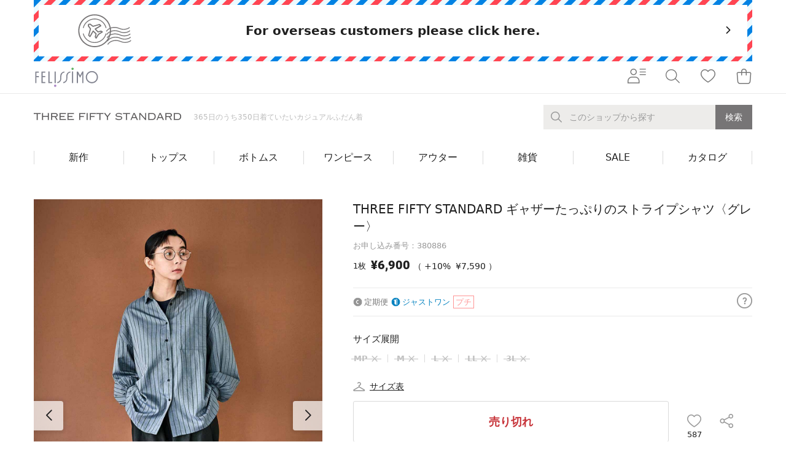

--- FILE ---
content_type: text/html;charset=UTF-8
request_url: https://www.felissimo.co.jp/350standard/380886.html?vf=11
body_size: 44400
content:
<!DOCTYPE html>
<html lang="ja">
<head prefix="og: http://ogp.me/ns#">
<script>//common/scripts.isml</script>
<script defer type="text/javascript" src="/on/demandware.static/Sites-FelissimoJp-Site/-/ja/v1769201777496/js/main.js"></script>
<script type="text/javascript" src="/on/demandware.static/Sites-FelissimoJp-Site/-/ja/v1769201777496/common/js/fsc-main.js"></script>


    <script defer type="text/javascript" src="/on/demandware.static/Sites-FelissimoJp-Site/-/ja/v1769201777496/fca/js/fca-main.js"
        
        >
    </script>

    <script defer type="text/javascript" src="/on/demandware.static/Sites-FelissimoJp-Site/-/ja/v1769201777496/fca/js/fca-detail.js"
        
        >
    </script>

    <script defer type="text/javascript" src="/on/demandware.static/Sites-FelissimoJp-Site/-/ja/v1769201777496/js/productDetail.js"
        
        >
    </script>


<meta charset="utf-8">
<meta http-equiv="X-UA-Compatible" content="IE=edge">
<meta name="viewport" content="width=device-width,user-scalable=no,initial-scale=1.0,maximum-scale=1.0">
<meta name="format-detection" content="telephone=no">




    <title>THREE FIFTY STANDARD ギャザーたっぷりのストライプシャツ〈グレー〉｜THREE FIFTY STANDARD[スリーフィフティースタンダード]｜フェリシモ【公式通販】</title>


<meta name="description" content="THREE FIFTY STANDARD ギャザーたっぷりのストライプシャツ〈グレー〉｜シャツ・ブラウスの通販ならTHREE FIFTY STANDARD[スリーフィフティースタンダード]｜フェリシモ【公式通販】"/>
<meta name="keywords" content="350, スリーフィフティスタンダード,トップス,3L,シャツ,はおり,羽織,綿,コットン,スモール,マニッシュ,柄"/>




    
        
    
        
    
        
    
        
    
        
    



    
    
    
    
        <meta property="fb:app_id" content="135902006490062">
    
    
    

    
    
    
    
        <meta property="og:type" content="product">
    
    
    

    
    
    
    
        <meta name="twitter:card" content="summary_large_image">
    
    
    

    
    
    
    
        <meta property="og:site_name" content="フェリシモ">
    
    
    

    
    
    
    
        <meta property="og:locale" content="ja_JP">
    
    
    

    
    
    
    
        <meta name="robots" content="index, follow">
    
    
    


    
        
            <meta property="og:title" content="THREE FIFTY STANDARD ギャザーたっぷりのストライプシャツ〈グレー〉｜THREE FIFTY STANDARD[スリーフィフティースタンダード]｜フェリシモ【公式通販】">
        
        
        
    
        
            <meta property="og:description" content="THREE FIFTY STANDARD ギャザーたっぷりのストライプシャツ〈グレー〉｜シャツ・ブラウスの通販ならTHREE FIFTY STANDARD[スリーフィフティースタンダード]｜フェリシモ【公式通販】">
        
        
        
    
        
            <meta property="og:url" content="https://www.felissimo.co.jp/350standard/380886.html?xid=p_soc_380886">
        
        
        
    
        
            <meta property="og:image" content="https://www.felissimo.co.jp/dw/image/v2/BGGR_PRD/on/demandware.static/-/Sites-211/default/dw062d7088/pic/380886-productcuts-01-99999999-R.jpg">
        
        
        
    
        
            <meta name="thumbnail" content="https://www.felissimo.co.jp/dw/image/v2/BGGR_PRD/on/demandware.static/-/Sites-211/default/dw062d7088/pic/380886-productcuts-01-99999999-R.jpg">
        
        
        
    




    <link href="/on/demandware.static/Sites-FelissimoJp-Site/-/default/dwc15c08d0/images/favicon.ico" rel="shortcut icon"/>



<link rel="stylesheet" href="/on/demandware.static/-/Library-Sites-SharedFelissimo/ja/v1769201777496/common/css/global.css" />
<link rel="stylesheet" href="/on/demandware.static/-/Library-Sites-SharedFelissimo/ja/v1769201777496/common/css/fsc-main.css" />

    <link rel="stylesheet" href="/on/demandware.static/-/Library-Sites-SharedFelissimo/ja/v1769201777496/fca/css/fca-main.css"  />

    <link rel="stylesheet" href="/on/demandware.static/-/Library-Sites-SharedFelissimo/ja/v1769201777496/shopping/css/sr-main.css"  />







    
    <!-- dwMarker="content" dwContentID="af0a26cb9cc7a07e1ceaa4c78c" -->
    <meta name="google-site-verification" content="G5CQsbbbFuivK4W-8WuXe3ySdcTXFjep6GLJqvFVhb4" />
<script src="https://booster.reproio.com/assets/js/lcpjs/loader.js" async fetchPriority="high"></script>







    <script language="JavaScript" type="text/javascript">
        var s_dataLayer = s_dataLayer || {};
        s_dataLayer["pageName"] = "c:/350standard/380886.html?pid=380886&vf=11";
        
    </script>


    

<script language="JavaScript" type="text/javascript">
    var s_dataLayer = s_dataLayer || {};
    s_dataLayer["prop1"] = "11";
    s_dataLayer["channel"] = "2183";
    s_dataLayer["prop48"] = "211";
    s_dataLayer["events"] = "prodView,event36";
    
</script>

<span style="display:none;"></span>




    
        

<script language="JavaScript" type="text/javascript">
    var s_dataLayer = s_dataLayer || {};
    s_dataLayer["prop45"] = "0_SOL";
    s_dataLayer["products"] = "C;380886;1;7590;;eVar43=938|eVar1=11";
    
</script>

<span style="display:none;"></span>


    







<script language="JavaScript" type="text/javascript">
    var s_dataLayer = s_dataLayer || {};
    s_dataLayer["prop28"] = "202602";
    s_dataLayer["eVar21"] = "D=c21";
    s_dataLayer["eVar26"] = "D=c26";
    s_dataLayer["eVar37"] = "D=c37";
    s_dataLayer["prop21"] = "C_N_NS_N";
    s_dataLayer["prop26"] = "N";
    s_dataLayer["prop37"] = "B";
    
</script>

<span style="display:none;"></span>



<script src="//assets.adobedtm.com/89840c864fe8/930e62a3601f/launch-3ea4c5948a0f.min.js" async></script>




    <meta name="google-site-verification" content="vH4lO0H_97itvvVjgAERUTYLgMYl_Zn5jD29PA2IoxU" />







<link rel="canonical" href="https://www.felissimo.co.jp/350standard/380886.html"/>

<script type="text/javascript">//<!--
/* <![CDATA[ (head-active_data.js) */
var dw = (window.dw || {});
dw.ac = {
    _analytics: null,
    _events: [],
    _category: "",
    _searchData: "",
    _anact: "",
    _anact_nohit_tag: "",
    _analytics_enabled: "true",
    _timeZone: "Asia/Tokyo",
    _capture: function(configs) {
        if (Object.prototype.toString.call(configs) === "[object Array]") {
            configs.forEach(captureObject);
            return;
        }
        dw.ac._events.push(configs);
    },
	capture: function() { 
		dw.ac._capture(arguments);
		// send to CQ as well:
		if (window.CQuotient) {
			window.CQuotient.trackEventsFromAC(arguments);
		}
	},
    EV_PRD_SEARCHHIT: "searchhit",
    EV_PRD_DETAIL: "detail",
    EV_PRD_RECOMMENDATION: "recommendation",
    EV_PRD_SETPRODUCT: "setproduct",
    applyContext: function(context) {
        if (typeof context === "object" && context.hasOwnProperty("category")) {
        	dw.ac._category = context.category;
        }
        if (typeof context === "object" && context.hasOwnProperty("searchData")) {
        	dw.ac._searchData = context.searchData;
        }
    },
    setDWAnalytics: function(analytics) {
        dw.ac._analytics = analytics;
    },
    eventsIsEmpty: function() {
        return 0 == dw.ac._events.length;
    }
};
/* ]]> */
// -->
</script>
<script type="text/javascript">//<!--
/* <![CDATA[ (head-cquotient.js) */
var CQuotient = window.CQuotient = {};
CQuotient.clientId = 'bggr-FelissimoJp';
CQuotient.realm = 'BGGR';
CQuotient.siteId = 'FelissimoJp';
CQuotient.instanceType = 'prd';
CQuotient.locale = 'ja';
CQuotient.fbPixelId = '__UNKNOWN__';
CQuotient.activities = [];
CQuotient.cqcid='';
CQuotient.cquid='';
CQuotient.cqeid='';
CQuotient.cqlid='';
CQuotient.apiHost='api.cquotient.com';
/* Turn this on to test against Staging Einstein */
/* CQuotient.useTest= true; */
CQuotient.useTest = ('true' === 'false');
CQuotient.initFromCookies = function () {
	var ca = document.cookie.split(';');
	for(var i=0;i < ca.length;i++) {
	  var c = ca[i];
	  while (c.charAt(0)==' ') c = c.substring(1,c.length);
	  if (c.indexOf('cqcid=') == 0) {
		CQuotient.cqcid=c.substring('cqcid='.length,c.length);
	  } else if (c.indexOf('cquid=') == 0) {
		  var value = c.substring('cquid='.length,c.length);
		  if (value) {
		  	var split_value = value.split("|", 3);
		  	if (split_value.length > 0) {
			  CQuotient.cquid=split_value[0];
		  	}
		  	if (split_value.length > 1) {
			  CQuotient.cqeid=split_value[1];
		  	}
		  	if (split_value.length > 2) {
			  CQuotient.cqlid=split_value[2];
		  	}
		  }
	  }
	}
}
CQuotient.getCQCookieId = function () {
	if(window.CQuotient.cqcid == '')
		window.CQuotient.initFromCookies();
	return window.CQuotient.cqcid;
};
CQuotient.getCQUserId = function () {
	if(window.CQuotient.cquid == '')
		window.CQuotient.initFromCookies();
	return window.CQuotient.cquid;
};
CQuotient.getCQHashedEmail = function () {
	if(window.CQuotient.cqeid == '')
		window.CQuotient.initFromCookies();
	return window.CQuotient.cqeid;
};
CQuotient.getCQHashedLogin = function () {
	if(window.CQuotient.cqlid == '')
		window.CQuotient.initFromCookies();
	return window.CQuotient.cqlid;
};
CQuotient.trackEventsFromAC = function (/* Object or Array */ events) {
try {
	if (Object.prototype.toString.call(events) === "[object Array]") {
		events.forEach(_trackASingleCQEvent);
	} else {
		CQuotient._trackASingleCQEvent(events);
	}
} catch(err) {}
};
CQuotient._trackASingleCQEvent = function ( /* Object */ event) {
	if (event && event.id) {
		if (event.type === dw.ac.EV_PRD_DETAIL) {
			CQuotient.trackViewProduct( {id:'', alt_id: event.id, type: 'raw_sku'} );
		} // not handling the other dw.ac.* events currently
	}
};
CQuotient.trackViewProduct = function(/* Object */ cqParamData){
	var cq_params = {};
	cq_params.cookieId = CQuotient.getCQCookieId();
	cq_params.userId = CQuotient.getCQUserId();
	cq_params.emailId = CQuotient.getCQHashedEmail();
	cq_params.loginId = CQuotient.getCQHashedLogin();
	cq_params.product = cqParamData.product;
	cq_params.realm = cqParamData.realm;
	cq_params.siteId = cqParamData.siteId;
	cq_params.instanceType = cqParamData.instanceType;
	cq_params.locale = CQuotient.locale;
	
	if(CQuotient.sendActivity) {
		CQuotient.sendActivity(CQuotient.clientId, 'viewProduct', cq_params);
	} else {
		CQuotient.activities.push({activityType: 'viewProduct', parameters: cq_params});
	}
};
/* ]]> */
// -->
</script>


    
        <script type="application/ld+json">
            [{"@context":"https://schema.org/","@type":"Product","name":"THREE FIFTY STANDARD ギャザーたっぷりのストライプシャツ〈グレー〉","mpn":"380886","sku":"380886_3L","description":"経糸がシルバーグレー、緯糸がネイビーのシックなカラーの生地を、小さめの衿でメンズライクなストライプシャツに仕立てました。背中と袖にはギャザーを入れて、女性らしさもプラス。一枚でサマになるのはもちろん、ニットのインやはおりとしても着られて、一年中活躍します。","brand":{"@type":"Brand","logo":"https://www.felissimo.co.jp/on/demandware.static/-/Sites-fs-storefront-catalog/default/dw0f2d7f84/common/images/logos/pclogo/logo-shop-350.png","name":"THREE FIFTY STANDARD"},"image":["https://www.felissimo.co.jp/dw/image/v2/BGGR_PRD/on/demandware.static/-/Sites-211/default/dw062d7088/pic/380886-productcuts-01-99999999-R.jpg","https://www.felissimo.co.jp/dw/image/v2/BGGR_PRD/on/demandware.static/-/Sites-211/default/dw6b2c9ecf/pic/380886-productcuts-02-99999999-R.jpg","https://www.felissimo.co.jp/dw/image/v2/BGGR_PRD/on/demandware.static/-/Sites-211/default/dw6e738983/pic/380886-productcuts-03-99999999-R.jpg","https://www.felissimo.co.jp/dw/image/v2/BGGR_PRD/on/demandware.static/-/Sites-211/default/dw564a63ae/pic/380886-productcuts-04-99999999-R.jpg","https://www.felissimo.co.jp/dw/image/v2/BGGR_PRD/on/demandware.static/-/Sites-211/default/dw2fb60e82/pic/380886-productcuts-05-99999999-R.jpg","https://www.felissimo.co.jp/dw/image/v2/BGGR_PRD/on/demandware.static/-/Sites-211/default/dwd8a1dd41/pic/380886-productcuts-06-99999999-R.jpg"],"offers":{"URL":"/350standard/380886_3L.html","@type":"Offer","priceCurrency":"JPY","price":"7590","availability":"https://schema.org/OutOfStock"}},{"@context":"https://schema.org/","@type":"Product","name":"THREE FIFTY STANDARD ギャザーたっぷりのストライプシャツ〈グレー〉","mpn":"380886","sku":"380886_L","description":"経糸がシルバーグレー、緯糸がネイビーのシックなカラーの生地を、小さめの衿でメンズライクなストライプシャツに仕立てました。背中と袖にはギャザーを入れて、女性らしさもプラス。一枚でサマになるのはもちろん、ニットのインやはおりとしても着られて、一年中活躍します。","brand":{"@type":"Brand","logo":"https://www.felissimo.co.jp/on/demandware.static/-/Sites-fs-storefront-catalog/default/dw0f2d7f84/common/images/logos/pclogo/logo-shop-350.png","name":"THREE FIFTY STANDARD"},"image":["https://www.felissimo.co.jp/dw/image/v2/BGGR_PRD/on/demandware.static/-/Sites-211/default/dw062d7088/pic/380886-productcuts-01-99999999-R.jpg","https://www.felissimo.co.jp/dw/image/v2/BGGR_PRD/on/demandware.static/-/Sites-211/default/dw6b2c9ecf/pic/380886-productcuts-02-99999999-R.jpg","https://www.felissimo.co.jp/dw/image/v2/BGGR_PRD/on/demandware.static/-/Sites-211/default/dw6e738983/pic/380886-productcuts-03-99999999-R.jpg","https://www.felissimo.co.jp/dw/image/v2/BGGR_PRD/on/demandware.static/-/Sites-211/default/dw564a63ae/pic/380886-productcuts-04-99999999-R.jpg","https://www.felissimo.co.jp/dw/image/v2/BGGR_PRD/on/demandware.static/-/Sites-211/default/dw2fb60e82/pic/380886-productcuts-05-99999999-R.jpg","https://www.felissimo.co.jp/dw/image/v2/BGGR_PRD/on/demandware.static/-/Sites-211/default/dwd8a1dd41/pic/380886-productcuts-06-99999999-R.jpg"],"offers":{"URL":"/350standard/380886_L.html","@type":"Offer","priceCurrency":"JPY","price":"7590","availability":"https://schema.org/OutOfStock"}},{"@context":"https://schema.org/","@type":"Product","name":"THREE FIFTY STANDARD ギャザーたっぷりのストライプシャツ〈グレー〉","mpn":"380886","sku":"380886_LL","description":"経糸がシルバーグレー、緯糸がネイビーのシックなカラーの生地を、小さめの衿でメンズライクなストライプシャツに仕立てました。背中と袖にはギャザーを入れて、女性らしさもプラス。一枚でサマになるのはもちろん、ニットのインやはおりとしても着られて、一年中活躍します。","brand":{"@type":"Brand","logo":"https://www.felissimo.co.jp/on/demandware.static/-/Sites-fs-storefront-catalog/default/dw0f2d7f84/common/images/logos/pclogo/logo-shop-350.png","name":"THREE FIFTY STANDARD"},"image":["https://www.felissimo.co.jp/dw/image/v2/BGGR_PRD/on/demandware.static/-/Sites-211/default/dw062d7088/pic/380886-productcuts-01-99999999-R.jpg","https://www.felissimo.co.jp/dw/image/v2/BGGR_PRD/on/demandware.static/-/Sites-211/default/dw6b2c9ecf/pic/380886-productcuts-02-99999999-R.jpg","https://www.felissimo.co.jp/dw/image/v2/BGGR_PRD/on/demandware.static/-/Sites-211/default/dw6e738983/pic/380886-productcuts-03-99999999-R.jpg","https://www.felissimo.co.jp/dw/image/v2/BGGR_PRD/on/demandware.static/-/Sites-211/default/dw564a63ae/pic/380886-productcuts-04-99999999-R.jpg","https://www.felissimo.co.jp/dw/image/v2/BGGR_PRD/on/demandware.static/-/Sites-211/default/dw2fb60e82/pic/380886-productcuts-05-99999999-R.jpg","https://www.felissimo.co.jp/dw/image/v2/BGGR_PRD/on/demandware.static/-/Sites-211/default/dwd8a1dd41/pic/380886-productcuts-06-99999999-R.jpg"],"offers":{"URL":"/350standard/380886_LL.html","@type":"Offer","priceCurrency":"JPY","price":"7590","availability":"https://schema.org/OutOfStock"}},{"@context":"https://schema.org/","@type":"Product","name":"THREE FIFTY STANDARD ギャザーたっぷりのストライプシャツ〈グレー〉","mpn":"380886","sku":"380886_M","description":"経糸がシルバーグレー、緯糸がネイビーのシックなカラーの生地を、小さめの衿でメンズライクなストライプシャツに仕立てました。背中と袖にはギャザーを入れて、女性らしさもプラス。一枚でサマになるのはもちろん、ニットのインやはおりとしても着られて、一年中活躍します。","brand":{"@type":"Brand","logo":"https://www.felissimo.co.jp/on/demandware.static/-/Sites-fs-storefront-catalog/default/dw0f2d7f84/common/images/logos/pclogo/logo-shop-350.png","name":"THREE FIFTY STANDARD"},"image":["https://www.felissimo.co.jp/dw/image/v2/BGGR_PRD/on/demandware.static/-/Sites-211/default/dw062d7088/pic/380886-productcuts-01-99999999-R.jpg","https://www.felissimo.co.jp/dw/image/v2/BGGR_PRD/on/demandware.static/-/Sites-211/default/dw6b2c9ecf/pic/380886-productcuts-02-99999999-R.jpg","https://www.felissimo.co.jp/dw/image/v2/BGGR_PRD/on/demandware.static/-/Sites-211/default/dw6e738983/pic/380886-productcuts-03-99999999-R.jpg","https://www.felissimo.co.jp/dw/image/v2/BGGR_PRD/on/demandware.static/-/Sites-211/default/dw564a63ae/pic/380886-productcuts-04-99999999-R.jpg","https://www.felissimo.co.jp/dw/image/v2/BGGR_PRD/on/demandware.static/-/Sites-211/default/dw2fb60e82/pic/380886-productcuts-05-99999999-R.jpg","https://www.felissimo.co.jp/dw/image/v2/BGGR_PRD/on/demandware.static/-/Sites-211/default/dwd8a1dd41/pic/380886-productcuts-06-99999999-R.jpg"],"offers":{"URL":"/350standard/380886_M.html","@type":"Offer","priceCurrency":"JPY","price":"7590","availability":"https://schema.org/OutOfStock"}},{"@context":"https://schema.org/","@type":"Product","name":"THREE FIFTY STANDARD ギャザーたっぷりのストライプシャツ〈グレー〉","mpn":"380886","sku":"380886_MP","description":"経糸がシルバーグレー、緯糸がネイビーのシックなカラーの生地を、小さめの衿でメンズライクなストライプシャツに仕立てました。背中と袖にはギャザーを入れて、女性らしさもプラス。一枚でサマになるのはもちろん、ニットのインやはおりとしても着られて、一年中活躍します。","brand":{"@type":"Brand","logo":"https://www.felissimo.co.jp/on/demandware.static/-/Sites-fs-storefront-catalog/default/dw0f2d7f84/common/images/logos/pclogo/logo-shop-350.png","name":"THREE FIFTY STANDARD"},"image":["https://www.felissimo.co.jp/dw/image/v2/BGGR_PRD/on/demandware.static/-/Sites-211/default/dw062d7088/pic/380886-productcuts-01-99999999-R.jpg","https://www.felissimo.co.jp/dw/image/v2/BGGR_PRD/on/demandware.static/-/Sites-211/default/dw6b2c9ecf/pic/380886-productcuts-02-99999999-R.jpg","https://www.felissimo.co.jp/dw/image/v2/BGGR_PRD/on/demandware.static/-/Sites-211/default/dw6e738983/pic/380886-productcuts-03-99999999-R.jpg","https://www.felissimo.co.jp/dw/image/v2/BGGR_PRD/on/demandware.static/-/Sites-211/default/dw564a63ae/pic/380886-productcuts-04-99999999-R.jpg","https://www.felissimo.co.jp/dw/image/v2/BGGR_PRD/on/demandware.static/-/Sites-211/default/dw2fb60e82/pic/380886-productcuts-05-99999999-R.jpg","https://www.felissimo.co.jp/dw/image/v2/BGGR_PRD/on/demandware.static/-/Sites-211/default/dwd8a1dd41/pic/380886-productcuts-06-99999999-R.jpg"],"offers":{"URL":"/350standard/380886_MP.html","@type":"Offer","priceCurrency":"JPY","price":"7590","availability":"https://schema.org/OutOfStock"}}]
        </script>
    



   <script type="application/ld+json">
        {"@context":"http://schema.org/","@type":"BreadcrumbList","itemListElement":[{"item":"https://www.felissimo.co.jp/","@type":"ListItem","name":"フェリシモ","position":1},{"item":"https://www.felissimo.co.jp/350standard","@type":"ListItem","name":"THREE FIFTY STANDARD[スリーフィフティースタンダード]","position":2},{"item":"https://www.felissimo.co.jp/350standard/380886.html","@type":"ListItem","name":"THREE FIFTY STANDARD ギャザーたっぷりのストライプシャツ〈グレー〉","position":3}]}
    </script>


    
    <!-- dwMarker="content" dwContentID="0e35e6247b508313c0c35707c2" -->
    <meta name='robots' content='max-image-preview:large' />




</head>
<body class="felissimo">





<div class="page" data-action="Product-Show" data-querystring="pid=380886&amp;vf=11" >











    <div class="fsc_overseas">
        <div class="fsc_overseas__wrap">
            <div class="fsc_overseas__in">
                
                <a href="/int/?utm_source=felissimo_jp&utm_medium=referral&utm_campaign=goto_top&xid=fjp_230523_JPSITE" class="fsc_overseas__main">
                <div class="fsc_overseas__main__in">
<p class="fsc_overseas__h">For overseas customers please click here.</p>
<span class="fsc_overseas__icn">
<img src="https://www.felissimo.co.jp/on/demandware.static/-/Library-Sites-SharedFelissimo/default/dwe0309885/common/images/global/icn-overseas.svg" alt="For overseas customers please click here.">
</span>
<span class="fsc_overseas__arw">
<i class="fsc_i-chevron-right"></i>
</span>
</div>
                </a>
            </div>
        </div>
    </div>




	 


	




    
    	
    
    <!-- dwMarker="content" dwContentID="8549d9dbff5d021d84972ebe9e" -->
    <!--section class="fsc_emergency">
<div class="fsc_container is-sp-narrow">
<div class="fsc_container__in">
<p class="fsc_emergency__h">緊急メッセージエリア（全ページ対象）</p>
<div class="fsc_emergency__body"> ダミーテキスト2021年1月1日（日本時間） システムメンテナンスを行うため、サイトへのアクセスを停止させていただきます。ダミーの文章ダミーの文章が入ります。ダミーの文章が入ります。ダミーの文章が入ります。ダミーの文章が入ります。ダミーの文章が入ります。ダミーの文章が入ります。 </div>
</div>
</div>
</section-->
<div id="rt_header_info"></div>




    

 
	






  <header>

  
  <div class="fsc_gheader-wrap shop" data-j-class="GHeader">
    <div class="fsc_gheader-wrap__main j-gheader-wrap-main j-dark-target">
      <!-- 総合ヘッダー start -->
      
      <div class="fsc_gheader j-gheader">
      
        <div class="fsc_container">
          <div class="fsc_container__in">
            <div class="fsc_gheader__in">
              <p class="fsc_gheader__logo">
                <a href="https://www.felissimo.co.jp/"><img src="/on/demandware.static/-/Library-Sites-SharedFelissimo/default/dwfda06c78/common/images/global/logo-color.svg" alt="FELISSIMO" title="FELISSIMO"></a>
              </p>
              
                <ul class="fsc_gheader__items">
                  <li class="fsc_gheader__item is-member">
                    <button class="fsc_gheader__link j-gnav-opener j-click-event" data-j-click-event="hmenu_M_Members" title="会員さまメニュー">
                      <span class="fsc_gheader__link__in">
                        <i class="fsc_i-member-menu" aria-hidden="true"></i>
                      </span>
                    </button>
                  </li>
                  <li class="fsc_gheader__item is-search">
                    <button class="fsc_gheader__link j-gsearch-opener j-click-event" data-j-click-event="hmenu_M_Search" title="検索">
                      <span class="fsc_gheader__link__in">
                        <i class="fsc_i-gheader-search" aria-hidden="true"></i>
                      </span>
                    </button>
                  </li>
                  <li class="fsc_gheader__item is-like">
                    <a href="/favorite/" class="fsc_gheader__link" title="お気に入り">
                      <span class="fsc_gheader__link__in">
                        <i class="fsc_i-gheader-heart" aria-hidden="true"></i>
                      </span>
                    </a>
                  </li>
                  
                  
<li class="fsc_gheader__item is-bag is-on">
    <button class="fsc_gheader__link j-gbag-opener j-click-event j-suppress-double-click" data-j-click-event="hmenu_M_Baglist" onClick="window.chkBagList(this, event, '/selectbag/', '/bag/', '/on/demandware.store/Sites-FelissimoJp-Site/ja/Cart-GetShoppingBagListHtml');" title="ショッピングバッグ">
    <span class="fsc_gheader__link__in">
        <i class="fsc_i-gheader-bag" aria-hidden="true"></i>
        
    </span>
    </button>
</li> 
                  
                </ul>
                <p class="fsc_gheader__menu">
                  <button class="fsc_gheader__opener j-gnav-opener j-click-event" data-j-click-event="hmenu_M_Members">
                    <i class="fsc_i-member-menu" aria-hidden="true"></i>
                  </button>
                </p>

              
            </div>
          </div>
        </div>
      </div>
      <!-- 総合ヘッダー end -->

      
          <div class="fca_shop-header j-shop-header">
            <div class="fca_shop-header__main">
              <div class="fca_container">
                <div class="fca_container__in">
                  <div class="fca_shop-header__main__in">
                    <div class="fca_shop-header__main__logos">
                      <p class="fca_shop-header__main__logo">
                        <a href="/350standard">
                          <picture>
                            
                            
                            
                            <source media="(max-width:767px)" srcset="/on/demandware.static/-/Sites-fs-storefront-catalog/default/dw7dadd220/common/images/logos/splogo/logo-shop-350-sp.png">
                            <img src="/on/demandware.static/-/Sites-fs-storefront-catalog/default/dw0f2d7f84/common/images/logos/pclogo/logo-shop-350.png" alt="THREE FIFTY STANDARD[スリーフィフティースタンダード]" title="THREE FIFTY STANDARD">
                          </picture>
                        </a>
                      </p>
                      <p class="fca_shop-header__main__tagline">
                        365日のうち350日着ていたいカジュアルふだん着
                      </p>
                    </div>
                    
                    <div class="fca_shop-header__main__search">
                      <div class="fca_header-search j-header-search" data-j-class="HeaderSearch">
                        <div class="fca_header-search__wrap">
                          <div class="fca_header-search__form" data-j-class="SearchForm">
                            <div class="fsc_header-search__inputs">
                              <form action="/searchresult/" method="get" id="search_from">
                                <input type="hidden" name="shopid" autocomplete="off" value="211">
                                <div class="fsc_header-search__input">
                                  <input type="text" name="q" autocomplete="off" class="tfx-condition-keyword" data-url="/suggestions/?shopid=211" wovn-ignore>
                                  <label class="fca_header-search__form__label j-search-form-label">
                                    <span>このショップから探す</span>
                                  </label>
                                  <span class="fca_header-search__close j-search-form-close">
                                    <i class="fsc_i-circle-close" aria-hidden="true"></i>
                                  </span>
                                </div>
                                <button type="submit" class="fsc_header-search__submit j-search-form-submit">
                                  <span>検索</span>
                                </button>
                              </form>
                            </div>
                          </div>
                          <div class="fca_header-search__down is-keyword j-keyword">
                            <div class="fca_keyword-picklist sr_keyword-picklist">
                            </div>
                          </div>
                        </div>
                      </div>
                    </div>
                    
                    <p class="fca_shop-header__main__opener">
                      <button class="fca_opener j-shop-nav-opener">
                        <span class="fca_opener__open"><i class="fsc_i-hamburger" aria-hidden="true"></i></span>
                        <span class="fca_opener__close"><i class="fsc_i-close" aria-hidden="true"></i></span>
                      </button>
                    </p>
                  </div>
                </div>
              </div>
            </div>
            
            
	 


	




    
    	
    
    <!-- dwMarker="content" dwContentID="c63024c969cda35664285b1006" -->
    <div class="fca_shop-header__nav">
  <div class="fca_shop-nav">
    <div class="fca_container">
      <div class="fca_container__in">
        <ul class="fca_shop-nav__items">
          <li class="fca_shop-nav__item" data-j-class="ShopNavItem"><a class="fca_shop-nav__parent j-parent" href="https://www.felissimo.co.jp/350standard/top_tf/newarrival_tf?iid=tf_navi"><span class="fca_shop-nav__parent__wrap"> <span class="fca_shop-nav__parent__in">新作</span> </span> </a></li>
          <li class="fca_shop-nav__item" data-j-class="ShopNavItem"> <span class="fca_shop-nav__parent j-parent"> <span class="fca_shop-nav__parent__wrap"> <span class="fca_shop-nav__parent__in">トップス</span> </span> </span>
            <div class="fca_shop-nav__children j-children">
              <div class="fca_shop-nav__children__in is6 j-children-in">
                <div class="fca_shop-nav__children__main">
                  <div class="fca_shop-subnav"> 
                    <!-- メガドロップダウンメニューテキストリンクのみパターン start -->
                    <div class="fca_nav-txts">
                      <ul class="fca_nav-txts__lists">
                        <li class="fca_nav-txts__lists__item">
                          <p class="fca_nav-txts__h"> <span class="fca_nav-txts__h__in"> <a href="https://www.felissimo.co.jp/350standard/item_tf/tops_tf?iid=tf_navi" class="fca_nav-txts__h__link"> <span>トップスすべて</span> </a> </span> </p>
                          <div class="fca_nav-txts__body">
                            <ul class="fca_nav-txts__list">
                              <li class="fca_nav-txts__list__item"> <a href="https://www.felissimo.co.jp/350standard/item_tf/tops_tf/tshirt_tf?iid=tf_navi" class="fca_nav-txts__link"><span>Tシャツ</span></a> </li>
                              <li class="fca_nav-txts__list__item"> <a href="https://www.felissimo.co.jp/350standard/item_tf/tops_tf/blouse_tf?iid=tf_navi" class="fca_nav-txts__link"><span>シャツ・ブラウス</span></a> </li>
                              <li class="fca_nav-txts__list__item"> <a href="https://www.felissimo.co.jp/350standard/item_tf/tops_tf/catandsewn_tf?iid=tf_navi" class="fca_nav-txts__link"><span>カットソー</span></a> </li>
                              <li class="fca_nav-txts__list__item"> <a href="https://www.felissimo.co.jp/350standard/item_tf/tops_tf/knitwear_tf?iid=tf_navi" class="fca_nav-txts__link"><span>ニット</span></a> </li>
                              <li class="fca_nav-txts__list__item"> <a href="https://www.felissimo.co.jp/350standard/item_tf/tops_tf/cardigan_tf?iid=tf_navi" class="fca_nav-txts__link"><span>カーディガン・ベスト</span></a> </li>
                              <li class="fca_nav-txts__list__item"> <a href="https://www.felissimo.co.jp/350standard/item_tf/tops_tf/hoodie_tf?iid=tf_navi" class="fca_nav-txts__link"><span>パーカー・トレーナー</span></a> </li>
                              <li class="fca_nav-txts__list__item"> <a href="https://www.felissimo.co.jp/350standard/item_tf/tops_tf/othertops_tf?iid=tf_navi" class="fca_nav-txts__link"><span>その他トップス</span></a> </li>
                            </ul>
                          </div>
                        </li>
                      </ul>
                    </div>
                    <!-- メガドロップダウンメニューテキストリンクのみパターン end --> 
                  </div>
                </div>
              </div>
            </div>
          </li>
          <li class="fca_shop-nav__item" data-j-class="ShopNavItem"> <span class="fca_shop-nav__parent j-parent"> <span class="fca_shop-nav__parent__wrap"> <span class="fca_shop-nav__parent__in">ボトムス</span> </span> </span>
            <div class="fca_shop-nav__children j-children">
              <div class="fca_shop-nav__children__in is6 j-children-in">
                <div class="fca_shop-nav__children__main">
                  <div class="fca_shop-subnav"> 
                    <!-- メガドロップダウンメニューテキストリンクのみパターン start -->
                    <div class="fca_nav-txts">
                      <ul class="fca_nav-txts__lists">
                        <li class="fca_nav-txts__lists__item">
                          <p class="fca_nav-txts__h"> <span class="fca_nav-txts__h__in"> <a href="https://www.felissimo.co.jp/350standard/item_tf/bottoms_tf?iid=tf_navi" class="fca_nav-txts__h__link"> <span>ボトムスすべて</span> </a> </span> </p>
                          <div class="fca_nav-txts__body">
                            <ul class="fca_nav-txts__list">
                              <li class="fca_nav-txts__list__item"> <a href="https://www.felissimo.co.jp/350standard/item_tf/bottoms_tf/pants_tf?iid=tf_navi" class="fca_nav-txts__link"><span>パンツ</span></a> </li>
                              <li class="fca_nav-txts__list__item"> <a href="https://www.felissimo.co.jp/350standard/item_tf/bottoms_tf/skirt_tf?iid=tf_navi" class="fca_nav-txts__link"><span>スカート</span></a> </li>
                            </ul>
                          </div>
                        </li>
                      </ul>
                    </div>
                    <!-- メガドロップダウンメニューテキストリンクのみパターン end --> 
                  </div>
                </div>
              </div>
            </div>
          </li>
   <li class="fca_shop-nav__item" data-j-class="ShopNavItem"> <span class="fca_shop-nav__parent j-parent"> <span class="fca_shop-nav__parent__wrap"> <span class="fca_shop-nav__parent__in">ワンピース</span> </span> </span>
            <div class="fca_shop-nav__children j-children">
              <div class="fca_shop-nav__children__in is6 j-children-in">
                <div class="fca_shop-nav__children__main">
                  <div class="fca_shop-subnav"> 
                    <!-- メガドロップダウンメニューテキストリンクのみパターン start -->
                    <div class="fca_nav-txts">
                      <ul class="fca_nav-txts__lists">
                        <li class="fca_nav-txts__lists__item">
                          <p class="fca_nav-txts__h"> <span class="fca_nav-txts__h__in"> <a href="https://www.felissimo.co.jp/350standard/item_tf/dress_tf?iid=tf_navi" class="fca_nav-txts__h__link"> <span>ワンピースすべて</span> </a> </span> </p>
                          <div class="fca_nav-txts__body">
                            <ul class="fca_nav-txts__list">
                              <li class="fca_nav-txts__list__item"> <a href="https://www.felissimo.co.jp/350standard/item_tf/dress_tf/onepiecedress_tf?iid=tf_navi" class="fca_nav-txts__link"><span>ワンピース</span></a> </li>
                              <li class="fca_nav-txts__list__item"> <a href="https://www.felissimo.co.jp/350standard/item_tf/dress_tf/allinone_tf?iid=tf_navi" class="fca_nav-txts__link"><span>オールインワン</span></a> </li>
                            </ul>
                          </div>
                        </li>
                      </ul>
                    </div>
                    <!-- メガドロップダウンメニューテキストリンクのみパターン end --> 
                  </div>
                </div>
              </div>
            </div>
          </li>
          <li class="fca_shop-nav__item" data-j-class="ShopNavItem"><a class="fca_shop-nav__parent j-parent" href="https://www.felissimo.co.jp/350standard/item_tf/outerwear_tf?iid=tf_navi"><span class="fca_shop-nav__parent__wrap"> <span class="fca_shop-nav__parent__in">アウター</span> </span> </a></li>
          <li class="fca_shop-nav__item" data-j-class="ShopNavItem"><a class="fca_shop-nav__parent j-parent" href="https://www.felissimo.co.jp/350standard/item_tf/fashionaccessories_tf?iid=tf_navi"><span class="fca_shop-nav__parent__wrap"> <span class="fca_shop-nav__parent__in">雑貨</span> </span> </a></li>
          <li class="fca_shop-nav__item" data-j-class="ShopNavItem"><a class="fca_shop-nav__parent j-parent" href="https://www.felissimo.co.jp/350standard/contents_tf/specialprice_tf?iid=tf_navi"><span class="fca_shop-nav__parent__wrap"> <span class="fca_shop-nav__parent__in">SALE</span> </span> </a></li>
          <li class="fca_shop-nav__item" data-j-class="ShopNavItem"><a class="fca_shop-nav__parent j-parent" href="https://www.felissimo.co.jp/350standard/contents_tf/degitalcatalog_tf?iid=tf_navi"><span class="fca_shop-nav__parent__wrap"> <span class="fca_shop-nav__parent__in">カタログ</span> </span> </a></li>
        </ul>
      </div>
    </div>
  </div>
</div>




    

 
	
             
            <div class="fca_shop-header__nav-sp">
              <div class="fca_shop-nav-sp" data-j-class="ShopNavSP" style="padding-top: 307px;">
                <div class="fca_shop-nav-sp__wrap">
                  <div class="fca_shop-nav-sp__in j-shop-nav-scrollable">
                    <div class="fca_shop-nav-sp__main">
                      <div class="fca_shop-nav-sp__header">
                        <p class="fca_shop-nav-sp__tagline">
                          365日のうち350日着ていたいカジュアルふだん着
                        </p>
                        <!-- 検索窓 start -->
                        
                        <div class="fca_shop-nav-sp__search j-shop-nav-search">
                          <div class="fca_header-search j-header-search" data-j-class="HeaderSearch">
                            <div class="fca_header-search__wrap">
                              <div class="fca_header-search__form" data-j-class="SearchForm">
                                <div class="fsc_header-search__inputs">
                                  <form action="/searchresult/" method="get" id="search_from">
                                  <input type="hidden" name="shopid" autocomplete="off" value="211">
                                    <div class="fsc_header-search__input">
                                      <input type="text" name="q" autocomplete="off" class="tfx-condition-keyword" data-url="/suggestions/?shopid=211" wovn-ignore>
                                      <label class="fca_header-search__form__label j-search-form-label">
                                        <span>このショップから探す</span>
                                      </label>
                                      <span class="fca_header-search__close j-search-form-close">
                                        <i class="fsc_i-circle-close" aria-hidden="true"></i>
                                      </span>
                                    </div>
                                    <button type="submit" class="fsc_header-search__submit j-search-form-submit">
                                      <span>検索</span>
                                    </button>
                                  </form>
                                </div>
                              </div>
                              <div class="fca_header-search__down is-keyword j-keyword">
                                <div class="fca_keyword-picklist sr_keyword-picklist">
                                </div>
                              </div>
                            </div>
                          </div>
                        </div>
                        
                        <!-- 検索窓 end -->
                      </div>
                      
	 


	




    
    	
    
    <!-- dwMarker="content" dwContentID="665f7bfa507a2130c882daddb1" -->
    <div class="fca_shop-nav-sp__contents">
  <div class="fca_shop-nav-sp__menu">
    <div class="fca_ddown-nav">
      <ul class="fca_ddown-nav__items is-parent">
        <li class="fca_ddown-nav__item j-shop-nav-sp-group j-is-parent" data-type="parent">
          <div class="fca_ddown-nav__btn j-ddown-nav-btn">
            <div class="fca_ddown-nav__btn__in"> <a href="https://www.felissimo.co.jp/350standard/top_tf/newarrival_tf?iid=tf_spnavi" class="fca_ddown-nav__btn__link j-ddown-nav-btn-link"> <span class="fca_ddown-nav__btn__link__in"><b>新作<font color="red"> </font></b></span> </a> <span class="fca_ddown-nav__btn__opener j-shop-nav-sp-group-opener-parent"> </span> </div>
          </div>
          <div class="fca_ddown-nav__middle j-shop-nav-sp-group-target-parent">
            <div class="fca_ddown-nav__middle__in">
              <ul class="fca_ddown-nav__items">
              </ul>
            </div>
          </div>
        </li>
        <li class="fca_ddown-nav__item j-shop-nav-sp-group j-is-parent" data-type="parent">
        <div class="fca_ddown-nav__btn j-ddown-nav-btn">
          <div class="fca_ddown-nav__btn__in"> <a href="" class="fca_ddown-nav__btn__link j-ddown-nav-btn-link"> <span class="fca_ddown-nav__btn__link__in"><b>アイテムから探す</b></span> </a> <span class="fca_ddown-nav__btn__opener j-shop-nav-sp-group-opener-parent"> <span class="fca_ddown-nav__btn__opener__in"> <i class="fsc_i-chevron-down" aria-hidden="true"></i> </span> </span> </div>
        </div>
        <div class="fca_ddown-nav__middle j-shop-nav-sp-group-target-parent">
          <div class="fca_ddown-nav__middle__in">
            <ul class="fca_ddown-nav__items">
              <li class="fca_ddown-nav__item j-shop-nav-sp-group" data-type="child">
                <div class="fca_ddown-nav__btn is-middle j-ddown-nav-btn">
                  <div class="fca_ddown-nav__btn__in"> <a href="https://www.felissimo.co.jp/350standard/item_tf/outerwear_tf?iid=tf_spnavi" class="fca_ddown-nav__btn__link j-ddown-nav-btn-link"> <span class="fca_ddown-nav__btn__link__in">アウター</span> </a> <span class="fca_ddown-nav__btn__opener j-shop-nav-sp-group-opener-child"> <span class="fca_ddown-nav__btn__opener__in"> </span> </span> </div>
                </div>
              </li>
              <li class="fca_ddown-nav__item j-shop-nav-sp-group" data-type="child">
                <div class="fca_ddown-nav__btn is-middle j-ddown-nav-btn">
                  <div class="fca_ddown-nav__btn__in"> <a href="https://www.felissimo.co.jp/350standard/item_tf/tops_tf?iid=tf_spnavi" class="fca_ddown-nav__btn__link j-ddown-nav-btn-link"> <span class="fca_ddown-nav__btn__link__in">トップス</span> </a> <span class="fca_ddown-nav__btn__opener j-shop-nav-sp-group-opener-child"> <span class="fca_ddown-nav__btn__opener__in"><i class="fsc_i-chevron-down" aria-hidden="true"></i> </span> </span> </div>
                </div>
                <div class="fca_ddown-nav__child j-shop-nav-sp-group-target-child">
                  <div class="fca_ddown-nav__child__in">
                    <ul class="fca_ddown-nav__items">
                      <li class="fca_ddown-nav__item">
                        <div class="fca_ddown-nav__btn">
                          <div class="fca_ddown-nav__btn__in"> <a href="https://www.felissimo.co.jp/350standard/item_tf/tops_tf/tshirt_tf?iid=tf_spnavi" class="fca_ddown-nav__btn__link"> <span>Tシャツ</span> </a> </div>
                        </div>
                      </li>
                      <li class="fca_ddown-nav__item">
                        <div class="fca_ddown-nav__btn">
                          <div class="fca_ddown-nav__btn__in"> <a href="https://www.felissimo.co.jp/350standard/item_tf/tops_tf/blouse_tf?iid=tf_spnavi" class="fca_ddown-nav__btn__link"> <span>シャツ・ブラウス</span> </a> </div>
                        </div>
                      </li>
                      <li class="fca_ddown-nav__item">
                        <div class="fca_ddown-nav__btn">
                          <div class="fca_ddown-nav__btn__in"> <a href="https://www.felissimo.co.jp/350standard/item_tf/tops_tf/catandsewn_tf?iid=tf_spnavi" class="fca_ddown-nav__btn__link"> <span>カットソー</span> </a> </div>
                        </div>
                      </li>
                      <li class="fca_ddown-nav__item">
                        <div class="fca_ddown-nav__btn">
                          <div class="fca_ddown-nav__btn__in"> <a href="https://www.felissimo.co.jp/350standard/item_tf/tops_tf/knitwear_tf?iid=tf_spnavi" class="fca_ddown-nav__btn__link"> <span>ニット</span> </a> </div>
                        </div>
                      </li>
                      <li class="fca_ddown-nav__item">
                        <div class="fca_ddown-nav__btn">
                          <div class="fca_ddown-nav__btn__in"> <a href="https://www.felissimo.co.jp/350standard/item_tf/tops_tf/cardigan_tf?iid=tf_spnavi" class="fca_ddown-nav__btn__link"> <span>カーディガン・ベスト</span> </a> </div>
                        </div>
                      </li>
                      <li class="fca_ddown-nav__item">
                        <div class="fca_ddown-nav__btn">
                          <div class="fca_ddown-nav__btn__in"> <a href="https://www.felissimo.co.jp/350standard/item_tf/tops_tf/hoodie_tf?iid=tf_spnavi" class="fca_ddown-nav__btn__link"> <span>パーカー・トレーナー</span> </a> </div>
                        </div>
                      </li>
                      <li class="fca_ddown-nav__item">
                        <div class="fca_ddown-nav__btn">
                          <div class="fca_ddown-nav__btn__in"> <a href="https://www.felissimo.co.jp/350standard/item_tf/tops_tf/othertops_tf?iid=tf_spnavi" class="fca_ddown-nav__btn__link"> <span>その他トップス</span> </a> </div>
                        </div>
                      </li>
                    </ul>
                  </div>
                </div>
              </li>
              <li class="fca_ddown-nav__item j-shop-nav-sp-group" data-type="child">
                <div class="fca_ddown-nav__btn is-middle j-ddown-nav-btn">
                  <div class="fca_ddown-nav__btn__in"> <a href="https://www.felissimo.co.jp/350standard/item_tf/bottoms_tf?iid=tf_spnavi" class="fca_ddown-nav__btn__link j-ddown-nav-btn-link"> <span class="fca_ddown-nav__btn__link__in">ボトムス</span> </a> <span class="fca_ddown-nav__btn__opener j-shop-nav-sp-group-opener-child"> <span class="fca_ddown-nav__btn__opener__in"> <i class="fsc_i-chevron-down" aria-hidden="true"></i></span> </span> </div>
                </div>
                <div class="fca_ddown-nav__child j-shop-nav-sp-group-target-child">
                  <div class="fca_ddown-nav__child__in">
                    <ul class="fca_ddown-nav__items">
                      <li class="fca_ddown-nav__item">
                        <div class="fca_ddown-nav__btn">
                          <div class="fca_ddown-nav__btn__in"> <a href="https://www.felissimo.co.jp/350standard/item_tf/bottoms_tf/pants_tf?iid=tf_spnavi" class="fca_ddown-nav__btn__link"> <span>パンツ</span> </a> </div>
                        </div>
                      </li>
                      <li class="fca_ddown-nav__item">
                        <div class="fca_ddown-nav__btn">
                          <div class="fca_ddown-nav__btn__in"> <a href="https://www.felissimo.co.jp/350standard/item_tf/bottoms_tf/skirt_tf?iid=tf_spnavi" class="fca_ddown-nav__btn__link"> <span>スカート</span> </a> </div>
                        </div>
                      </li>
                    </ul>
                  </div>
                </div>
              </li>
              <li class="fca_ddown-nav__item j-shop-nav-sp-group" data-type="child">
              <div class="fca_ddown-nav__btn is-middle j-ddown-nav-btn">
                <div class="fca_ddown-nav__btn__in"> <a href="https://www.felissimo.co.jp/350standard/item_tf/dress_tf?iid=tf_spnavi" class="fca_ddown-nav__btn__link j-ddown-nav-btn-link"> <span class="fca_ddown-nav__btn__link__in">ワンピース</span> </a> <span class="fca_ddown-nav__btn__opener j-shop-nav-sp-group-opener-child"> <span class="fca_ddown-nav__btn__opener__in"><i class="fsc_i-chevron-down" aria-hidden="true"></i> </span> </span> </div>
              </div>
              <div class="fca_ddown-nav__child j-shop-nav-sp-group-target-child">
                <div class="fca_ddown-nav__child__in">
                  <ul class="fca_ddown-nav__items">
                    <li class="fca_ddown-nav__item">
                      <div class="fca_ddown-nav__btn">
                        <div class="fca_ddown-nav__btn__in"> <a href="https://www.felissimo.co.jp/350standard/item_tf/dress_tf/onepiecedress_tf?iid=tf_spnavi" class="fca_ddown-nav__btn__link"> <span>ワンピース</span> </a> </div>
                      </div></li>
                    <li class="fca_ddown-nav__item">
                      <div class="fca_ddown-nav__btn">
                        <div class="fca_ddown-nav__btn__in"> <a href="https://www.felissimo.co.jp/350standard/item_tf/dress_tf/allinone_tf?iid=tf_spnavi" class="fca_ddown-nav__btn__link"> <span>オールインワン</span> </a> </div>
                      </div>
                    </li>
                   
                  </ul>
                </div>
              </div>
              </li>
              <li class="fca_ddown-nav__item j-shop-nav-sp-group" data-type="child">
                <div class="fca_ddown-nav__btn is-middle j-ddown-nav-btn">
                  <div class="fca_ddown-nav__btn__in"> <a href="https://www.felissimo.co.jp/350standard/item_tf/fashionaccessories_tf?iid=tf_spnavi" class="fca_ddown-nav__btn__link j-ddown-nav-btn-link"> <span class="fca_ddown-nav__btn__link__in">雑貨</span> </a> <span class="fca_ddown-nav__btn__opener j-shop-nav-sp-group-opener-child"> <span class="fca_ddown-nav__btn__opener__in"> </span> </span> </div>
                </div>
              </li>
            </ul>
          </div>
        </div>
        </li>
        <li class="fca_ddown-nav__item j-shop-nav-sp-group j-is-parent" data-type="parent">
          <div class="fca_ddown-nav__btn j-ddown-nav-btn">
            <div class="fca_ddown-nav__btn__in"> <a href="https://www.felissimo.co.jp/350standard/contents_tf/specialprice_tf?iid=tf_spnavi" class="fca_ddown-nav__btn__link j-ddown-nav-btn-link"> <span class="fca_ddown-nav__btn__link__in"><b>SALE<font color="red"> </font></b></span> </a> <span class="fca_ddown-nav__btn__opener j-shop-nav-sp-group-opener-parent"> </span> </div>
          </div>
          <div class="fca_ddown-nav__middle j-shop-nav-sp-group-target-parent">
            <div class="fca_ddown-nav__middle__in">
              <ul class="fca_ddown-nav__items">
              </ul>
            </div>
          </div>
        </li>
        <li class="fca_ddown-nav__item j-shop-nav-sp-group j-is-parent" data-type="parent">
          <div class="fca_ddown-nav__btn j-ddown-nav-btn">
            <div class="fca_ddown-nav__btn__in"> <a href="https://www.felissimo.co.jp/350standard/contents_tf/degitalcatalog_tf?iid=tf_spnavi" class="fca_ddown-nav__btn__link j-ddown-nav-btn-link"> <span class="fca_ddown-nav__btn__link__in"><b>カタログ<font color="red"> </font></b></span> </a> <span class="fca_ddown-nav__btn__opener j-shop-nav-sp-group-opener-parent"> </span> </div>
          </div>
          <div class="fca_ddown-nav__middle j-shop-nav-sp-group-target-parent">
            <div class="fca_ddown-nav__middle__in">
              <ul class="fca_ddown-nav__items">
              </ul>
            </div>
          </div>
        </li>
      </ul>
    </div>
  </div>
</div>




    

 
	
                    </div>
                  </div>
                </div>
              </div>
            </div>
          </div>
        
      
    </div>
  </div>
  
  
</header>























  






  
    

      
      
        
      

    
  

  

  

  

  

















<!-- CQuotient Activity Tracking (viewProduct-cquotient.js) -->
<script type="text/javascript">//<!--
/* <![CDATA[ */
(function(){
	try {
		if(window.CQuotient) {
			var cq_params = {};
			cq_params.product = {
					id: '380886',
					sku: '',
					type: '',
					alt_id: ''
				};
			cq_params.realm = "BGGR";
			cq_params.siteId = "FelissimoJp";
			cq_params.instanceType = "prd";
			window.CQuotient.trackViewProduct(cq_params);
		}
	} catch(err) {}
})();
/* ]]> */
// -->
</script>
<script type="text/javascript">//<!--
/* <![CDATA[ (viewProduct-active_data.js) */
dw.ac._capture({id: "380886", type: "detail"});
/* ]]> */
// -->
</script>

    <div role="main" id="maincontent">
      <div class="fca_main j-dark-target">
        <div class="fca_page-shop-detail">
          <div class="fca_page-shop-detail__main">
            <section class="fca_product-detail j-btn-bag-fixed-range" data-j-class="ProductDetail">
              <div class="fca_product-detail__wrap">
                <div class="fca_product-detail__in">
                  <!-- 商品詳細の 右カラム start -->
                  <div class="fca_product-detail__info">
                    <div class="fca_product-detail__hgroup">
                    <!-- 商品詳細の hgroup要素 start -->
                      



  <div class="fca_product-detail__hgroup__ttls tfxproductinfo">
    <h1 class="fca_product-detail__h">
      
        THREE FIFTY STANDARD ギャザーたっぷりのストライプシャツ〈グレー〉
      
    </h1>
    <p class="fca_product-detail__no">お申し込み番号：380886</p>
    <div class="fca_product-detail__price">
    
    
      <p class="fca_price-l">
        <span class="fca_price-l__in">
          <small class="fca_price-l__unit">1枚</small>
          <span class="fca_price-l__main">
            <span class="fca_price-l__block">
              
                <span class="fca_price-l__num" wovn-ignore="">&yen;6,900</span>
              
              <small class="fca_price-l__tax">
                （
                    
                        +10%&nbsp;
                        <span wovn-ignore="">&yen;7,590</span>
                    
                    
                ）
              </small>
            </span>
          </span>
        </span>
      </p>
    
    </div>
  </div>

                    <!-- 商品詳細の hgroup要素 end -->
                      <!-- 商品詳細の お届けパターン start -->
                      
                        <div class="fca_product-detail__hgroup__del-ptns">
                          <div class="fca_product-detail__del-ptns">
                            


  
    
      <ul class="fca_product-detail__del-ptns__icns tfxproductinfomarks">
    
      
        <li class="fca_product-detail__del-ptns__icn" style="">
          <span class="fsc_del-ptn is-regular">定期便</span>
        </li>
    
  
    
      
        <li class="fca_product-detail__del-ptns__icn" style="">
          <span class="fsc_del-ptn is-justone">ジャストワン</span>
        </li>
    
  
    
      
        <li class="fca_product-detail__del-ptns__icn" style="">
          <span class="fsc_del-ptn is-small">プチ</span>
        </li>
    
      </ul>
    
  


                            <button class="fca_product-detail__del-ptns__btn" data-j-modal-btn="product-del-ptn" title="このアイテムについて">
                              <i class="fsc_i-q" aria-hidden="true"></i>
                            </button>
                          </div>
                        </div>
                      
                      <!-- 商品詳細の お届けパターン end -->
                    </div>
                    
                    <!-- 商品詳細の 色・柄を選ぶ start -->





                    





  

  <div class="fca_product-detail__stock">
    <h2 class="fca_product-detail__stock__ttl">サイズ展開</h2>
    <ul class="fca_product-detail__stock__list">
      
        
        
        
          <li>
            
              <dl class="is-outofstock">
                <dt>MP</dt>
                <dd>&times;</dd>
              </dl>
            
          </li>
        
      
        
        
        
          <li>
            
              <dl class="is-outofstock">
                <dt>M</dt>
                <dd>&times;</dd>
              </dl>
            
          </li>
        
      
        
        
        
          <li>
            
              <dl class="is-outofstock">
                <dt>L</dt>
                <dd>&times;</dd>
              </dl>
            
          </li>
        
      
        
        
        
          <li>
            
              <dl class="is-outofstock">
                <dt>LL</dt>
                <dd>&times;</dd>
              </dl>
            
          </li>
        
      
        
        
        
          <li>
            
              <dl class="is-outofstock">
                <dt>3L</dt>
                <dd>&times;</dd>
              </dl>
            
          </li>
        
      
    </ul>
  </div>

  
    <div class="fca_product-detail__size">
      <div class="fca_product-detail__size__btn-wrap">
        
          <button class="fca_product-detail__size__btn" data-j-modal-btn="product-size-table"><span>サイズ表</span></button>
        
      </div>
      <div class="fca_product-detail__size__rest-wrap" id="select-stock">
        <span class="fca_product-detail__size__rest" id="selecedSizeInfo">
        </span>
      </div>
    </div>
  


<!-- 商品詳細の ユーザー選択エリア start -->
<div class="fca_product-detail__actions">
  <div class="fca_product-actions ">
    <div class="fca_product-actions__inputs" style="display: none;">
      
        
        <div class="fca_product-actions__size">
          <div class="fca_select-size j-product-size-choice">
            <div class="fca_select-size__in">
              <span class="fca_select-size__txt j-product-size-choice-txt">
                <span class="fca_select-size__txt__label">
                  
                    サイズ：
                  
                </span>
                <span class="fca_select-size__txt__input">
                  <input type="text" name="product-size-choice" data-selected-id="" value="" placeholder="選択する" readonly>
                </span>
              </span>
            </div>
          </div>
        </div>
        
        <div class="fca_modal fca_modal-size-choice-wrap" data-j-class="Modal" data-j-modal-id="product-size-choice" data-j-modal-backface-hidable="true">
          <div class="fca_modal__container j-modal-scrollable-pc">
            <div class="fca_modal__wrap j-modal-wrap">
              <div class="fca_modal__in">
                <div class="fca_modal-content j-modal-content">
                  <div class="fca_modal-content__wrap j-modal-content-wrap">
                    <div class="fca_modal-content__in">
                      <header class="fca_modal-content__header">
                        <div class="fca_modal-content__header__in">
                          <h2 class="fca_modal-content__h is-normal">
                            
                              サイズを選ぶ
                            
                          </h2>
                          <h2 class="fca_modal-content__h is-full">
                            
                              サイズを選ぶ
                            
                          </h2>
                          <button class="fca_modal-content__close j-modal-close">
                            <i class="fsc_i-close"></i>
                          </button>
                        </div>
                      </header>
                      <div class="fca_modal-content__body j-ignore-scroll-lock j-modal-scrollable-sp">
                        <div class="fca_modal__content-main j-modal-content-main">
                          <div class="fca_modal-size-choice">

                            <div class="fca_modal-size-choice__in">
                              
                              <div class="fca_modal-size-choice__blocks">
                                <section class="fca_modal-size-choice__block is-colors j-modal-size-choice-block">
                                  <h3 class="fca_modal-size-choice__h fca_bg-h">色・柄を選ぶ</h3>
                                  <div class="fca_modal-size-choice__block__body">
                                    <div class="fca_modal-size-choice__colors j-size-choice-modal-colors-target">
                                    </div>
                                  </div>
                                </section>
                                <section class="fca_modal-size-choice__block is-size j-modal-size-choice-block" >
                                  <h3 class="fca_modal-size-choice__h fca_bg-h">
                                    
                                      サイズを選ぶ
                                    
                                  </h3>
                                  <div class="fca_modal-size-choice__block__body">
                                    


                                    
                                    
<div class="fca_modal-size-choice__sizes tfxproductinfochoicesize">
  <div class="fca_frame-list is-2 has-x-space has-border align-center">
    <ul class="fca_frame-list__items">
      
        
        
        
          <li class="fca_frame-list__item choice-variation variation-380886_MP" data-variationid="380886_MP">
            <div class="fca_size-radio">
              <label class="fca_radio-check has-space is-disabled">
                <div class="fca_radio-check__main">
                  <input type="radio" class="tfx-product-size-choise-size sizeDispArea" name="product-size-choise-size" value="380886_MP" data-sizetext="MP" data-size="MP" data-attr="size" data-attr-url="/getsizevariation/?pid=380886_MP" autocomplete="off">
                  <span class="fca_radio-check__label">
                    <span class="fca_radio-check__box"></span>
                    <span class="fca_radio-check__txt">
                      <span class="fca_size-radio__size">
                        <strong>MP</strong>
                         （身幅62/総丈69cm）
                      </span>
                      
                        <span class="fca_size-radio__info">
                          <span class="fca_size-radio__stock is-danger">売り切れ</span>
                        </span>
                      
                    </span>
                  </span>
                </div>
              </label>
              
              
              <div class="tfxsizemaxqty" style="display: none;">30</div>
            </div>
          </li>
        
      
        
        
        
          <li class="fca_frame-list__item choice-variation variation-380886_M" data-variationid="380886_M">
            <div class="fca_size-radio">
              <label class="fca_radio-check has-space is-disabled">
                <div class="fca_radio-check__main">
                  <input type="radio" class="tfx-product-size-choise-size sizeDispArea" name="product-size-choise-size" value="380886_M" data-sizetext="M" data-size="M" data-attr="size" data-attr-url="/getsizevariation/?pid=380886_M" autocomplete="off">
                  <span class="fca_radio-check__label">
                    <span class="fca_radio-check__box"></span>
                    <span class="fca_radio-check__txt">
                      <span class="fca_size-radio__size">
                        <strong>M</strong>
                         （身幅62/総丈72cm）
                      </span>
                      
                        <span class="fca_size-radio__info">
                          <span class="fca_size-radio__stock is-danger">売り切れ</span>
                        </span>
                      
                    </span>
                  </span>
                </div>
              </label>
              
              
              <div class="tfxsizemaxqty" style="display: none;">30</div>
            </div>
          </li>
        
      
        
        
        
          <li class="fca_frame-list__item choice-variation variation-380886_L" data-variationid="380886_L">
            <div class="fca_size-radio">
              <label class="fca_radio-check has-space is-disabled">
                <div class="fca_radio-check__main">
                  <input type="radio" class="tfx-product-size-choise-size sizeDispArea" name="product-size-choise-size" value="380886_L" data-sizetext="L" data-size="L" data-attr="size" data-attr-url="/getsizevariation/?pid=380886_L" autocomplete="off">
                  <span class="fca_radio-check__label">
                    <span class="fca_radio-check__box"></span>
                    <span class="fca_radio-check__txt">
                      <span class="fca_size-radio__size">
                        <strong>L</strong>
                         （身幅65/総丈73cm）
                      </span>
                      
                        <span class="fca_size-radio__info">
                          <span class="fca_size-radio__stock is-danger">売り切れ</span>
                        </span>
                      
                    </span>
                  </span>
                </div>
              </label>
              
              
              <div class="tfxsizemaxqty" style="display: none;">30</div>
            </div>
          </li>
        
      
        
        
        
          <li class="fca_frame-list__item choice-variation variation-380886_LL" data-variationid="380886_LL">
            <div class="fca_size-radio">
              <label class="fca_radio-check has-space is-disabled">
                <div class="fca_radio-check__main">
                  <input type="radio" class="tfx-product-size-choise-size sizeDispArea" name="product-size-choise-size" value="380886_LL" data-sizetext="LL" data-size="LL" data-attr="size" data-attr-url="/getsizevariation/?pid=380886_LL" autocomplete="off">
                  <span class="fca_radio-check__label">
                    <span class="fca_radio-check__box"></span>
                    <span class="fca_radio-check__txt">
                      <span class="fca_size-radio__size">
                        <strong>LL</strong>
                         （身幅68/総丈74cm）
                      </span>
                      
                        <span class="fca_size-radio__info">
                          <span class="fca_size-radio__stock is-danger">売り切れ</span>
                        </span>
                      
                    </span>
                  </span>
                </div>
              </label>
              
              
              <div class="tfxsizemaxqty" style="display: none;">30</div>
            </div>
          </li>
        
      
        
        
        
          <li class="fca_frame-list__item choice-variation variation-380886_3L" data-variationid="380886_3L">
            <div class="fca_size-radio">
              <label class="fca_radio-check has-space is-disabled">
                <div class="fca_radio-check__main">
                  <input type="radio" class="tfx-product-size-choise-size sizeDispArea" name="product-size-choise-size" value="380886_3L" data-sizetext="3L" data-size="3L" data-attr="size" data-attr-url="/getsizevariation/?pid=380886_3L" autocomplete="off">
                  <span class="fca_radio-check__label">
                    <span class="fca_radio-check__box"></span>
                    <span class="fca_radio-check__txt">
                      <span class="fca_size-radio__size">
                        <strong>3L</strong>
                         （身幅71/総丈75cm）
                      </span>
                      
                        <span class="fca_size-radio__info">
                          <span class="fca_size-radio__stock is-danger">売り切れ</span>
                        </span>
                      
                    </span>
                  </span>
                </div>
              </label>
              
              
              <div class="tfxsizemaxqty" style="display: none;">30</div>
            </div>
          </li>
        
      
    </ul>
  </div>
</div>

                                  </div>
                                </section>
                              </div>
                              <div class="tfxproductaddmsg"></div>
                              <div class="fca_modal-size-choice__cta is-normal">
                                <button class="fca_btn is-no-arrow j-choice-decide-btn">
                                  <span class="fca_btn__in">選択する</span>
                                  <span class="fca_btn-bag__add">追加しています</span>
                                  <span class="fca_btn-bag__end"><i class="fsc_i-check" aria-hidden="true"></i></span>
                                </button>
                              </div>

                            </div>
                          </div>
                        </div>
                      </div>
                    </div>
                  </div>
                </div>
              </div>
            </div>
          </div>
        </div>
        <div class="fca_modal fca_modal-size-choice-wrap" data-j-class="Modal" data-j-modal-id="product-size-choice-full" data-j-modal-backface-hidable="true">
          <div class="fca_modal__container j-modal-scrollable-pc">
            <div class="fca_modal__wrap j-modal-wrap">
              <div class="fca_modal__in">
                <div class="fca_modal-content j-modal-content">
                  <div class="fca_modal-content__wrap j-modal-content-wrap">
                    <div class="fca_modal-content__in">
                      <header class="fca_modal-content__header">
                        <div class="fca_modal-content__header__in">
                          <h2 class="fca_modal-content__h is-normal">
                            
                              サイズを選ぶ
                            
                          </h2>
                          <h2 class="fca_modal-content__h is-full">
                            
                              サイズを選ぶ
                            
                          </h2>
                          <button class="fca_modal-content__close j-modal-close">
                            <i class="fsc_i-close"></i>
                          </button>
                        </div>
                      </header>
                      <div class="fca_modal-content__body j-ignore-scroll-lock j-modal-scrollable-sp">
                        <div class="fca_modal__content-main j-modal-content-main">
                          <div class="fca_modal-size-choice">

                            <div class="fca_modal-size-choice__in">
                              
                              <div class="fca_modal-size-choice__blocks">
                                <section class="fca_modal-size-choice__block is-colors j-modal-size-choice-block">
                                  <h3 class="fca_modal-size-choice__h fca_bg-h">色・柄を選ぶ</h3>
                                  <div class="fca_modal-size-choice__block__body">
                                    <div class="fca_modal-size-choice__colors j-size-choice-modal-colors-target">
                                    </div>
                                  </div>
                                </section>
                                <section class="fca_modal-size-choice__block is-size j-modal-size-choice-block" >
                                  <h3 class="fca_modal-size-choice__h fca_bg-h">
                                    
                                      サイズを選ぶ
                                    
                                  </h3>
                                  <div class="fca_modal-size-choice__block__body">
                                    


                                    
                                    
<div class="fca_modal-size-choice__sizes tfxproductinfochoicesizefull">
  <div class="fca_frame-list is-2 has-x-space has-border align-center">
    <ul class="fca_frame-list__items">
      
        
        
        
          <li class="fca_frame-list__item choice-variation variation-380886_MP" data-variationid="380886_MP">
            <div class="fca_size-radio">
              <label class="fca_radio-check has-space is-disabled">
                <div class="fca_radio-check__main">
                  <input type="radio" class="tfx-product-size-choise-size sizeDispAreafull" name="product-size-choise-sizefull" value="380886_MP" data-sizetext="MP" data-size="MP" data-attr="size" data-attr-url="/getsizevariation/?pid=380886_MP" autocomplete="off">
                  <span class="fca_radio-check__label">
                    <span class="fca_radio-check__box"></span>
                    <span class="fca_radio-check__txt">
                      <span class="fca_size-radio__size">
                        <strong>MP</strong>
                         （身幅62/総丈69cm）
                      </span>
                      
                        <span class="fca_size-radio__info">
                          <span class="fca_size-radio__stock is-danger">売り切れ</span>
                        </span>
                      
                    </span>
                  </span>
                </div>
              </label>
              
              
              <div class="tfxsizemaxqty" style="display: none;">30</div>
            </div>
          </li>
        
      
        
        
        
          <li class="fca_frame-list__item choice-variation variation-380886_M" data-variationid="380886_M">
            <div class="fca_size-radio">
              <label class="fca_radio-check has-space is-disabled">
                <div class="fca_radio-check__main">
                  <input type="radio" class="tfx-product-size-choise-size sizeDispAreafull" name="product-size-choise-sizefull" value="380886_M" data-sizetext="M" data-size="M" data-attr="size" data-attr-url="/getsizevariation/?pid=380886_M" autocomplete="off">
                  <span class="fca_radio-check__label">
                    <span class="fca_radio-check__box"></span>
                    <span class="fca_radio-check__txt">
                      <span class="fca_size-radio__size">
                        <strong>M</strong>
                         （身幅62/総丈72cm）
                      </span>
                      
                        <span class="fca_size-radio__info">
                          <span class="fca_size-radio__stock is-danger">売り切れ</span>
                        </span>
                      
                    </span>
                  </span>
                </div>
              </label>
              
              
              <div class="tfxsizemaxqty" style="display: none;">30</div>
            </div>
          </li>
        
      
        
        
        
          <li class="fca_frame-list__item choice-variation variation-380886_L" data-variationid="380886_L">
            <div class="fca_size-radio">
              <label class="fca_radio-check has-space is-disabled">
                <div class="fca_radio-check__main">
                  <input type="radio" class="tfx-product-size-choise-size sizeDispAreafull" name="product-size-choise-sizefull" value="380886_L" data-sizetext="L" data-size="L" data-attr="size" data-attr-url="/getsizevariation/?pid=380886_L" autocomplete="off">
                  <span class="fca_radio-check__label">
                    <span class="fca_radio-check__box"></span>
                    <span class="fca_radio-check__txt">
                      <span class="fca_size-radio__size">
                        <strong>L</strong>
                         （身幅65/総丈73cm）
                      </span>
                      
                        <span class="fca_size-radio__info">
                          <span class="fca_size-radio__stock is-danger">売り切れ</span>
                        </span>
                      
                    </span>
                  </span>
                </div>
              </label>
              
              
              <div class="tfxsizemaxqty" style="display: none;">30</div>
            </div>
          </li>
        
      
        
        
        
          <li class="fca_frame-list__item choice-variation variation-380886_LL" data-variationid="380886_LL">
            <div class="fca_size-radio">
              <label class="fca_radio-check has-space is-disabled">
                <div class="fca_radio-check__main">
                  <input type="radio" class="tfx-product-size-choise-size sizeDispAreafull" name="product-size-choise-sizefull" value="380886_LL" data-sizetext="LL" data-size="LL" data-attr="size" data-attr-url="/getsizevariation/?pid=380886_LL" autocomplete="off">
                  <span class="fca_radio-check__label">
                    <span class="fca_radio-check__box"></span>
                    <span class="fca_radio-check__txt">
                      <span class="fca_size-radio__size">
                        <strong>LL</strong>
                         （身幅68/総丈74cm）
                      </span>
                      
                        <span class="fca_size-radio__info">
                          <span class="fca_size-radio__stock is-danger">売り切れ</span>
                        </span>
                      
                    </span>
                  </span>
                </div>
              </label>
              
              
              <div class="tfxsizemaxqty" style="display: none;">30</div>
            </div>
          </li>
        
      
        
        
        
          <li class="fca_frame-list__item choice-variation variation-380886_3L" data-variationid="380886_3L">
            <div class="fca_size-radio">
              <label class="fca_radio-check has-space is-disabled">
                <div class="fca_radio-check__main">
                  <input type="radio" class="tfx-product-size-choise-size sizeDispAreafull" name="product-size-choise-sizefull" value="380886_3L" data-sizetext="3L" data-size="3L" data-attr="size" data-attr-url="/getsizevariation/?pid=380886_3L" autocomplete="off">
                  <span class="fca_radio-check__label">
                    <span class="fca_radio-check__box"></span>
                    <span class="fca_radio-check__txt">
                      <span class="fca_size-radio__size">
                        <strong>3L</strong>
                         （身幅71/総丈75cm）
                      </span>
                      
                        <span class="fca_size-radio__info">
                          <span class="fca_size-radio__stock is-danger">売り切れ</span>
                        </span>
                      
                    </span>
                  </span>
                </div>
              </label>
              
              
              <div class="tfxsizemaxqty" style="display: none;">30</div>
            </div>
          </li>
        
      
    </ul>
  </div>
</div>

                                  </div>
                                </section>
                              </div>
                              <div class="tfxproductaddmsg"></div>
                              <div class="fca_modal-size-choice__cta is-full tfxproductbutton-modal">
  <input type="hidden" class="add-to-cart-url" value="null">
  <button class="fca_btn-bag j-suppress-double-click" data-j-class="BtnBag" data-j-btn-bag-id="btn-bag-modal" id="sizeBtnBag" disabled="disabled">
    <div class="fca_btn-bag__in">
      <span class="fca_btn-bag__init">ショッピングバッグに入れる</span>
      <span class="fca_btn-bag__add">追加しています</span>
      <span class="fca_btn-bag__end"><i class="fsc_i-check" aria-hidden="true"></i></span>
    </div>
  </button>
</div>

                            </div>
                          </div>
                        </div>
                      </div>
                    </div>
                  </div>
                </div>
              </div>
            </div>
          </div>
        </div>
      

      
      <div class="fca_product-actions__num">
        <div class="fca_input-count" data-j-class="InputCount">
          <button class="fca_input-count__minus j-input-count-minus">
            <i class="fsc_i-minus" aria-hidden="true"></i>
          </button>
          <input type="number" name="shosur" readonly="readonly" value="1" max="30" class="j-input-count-field quantity-select tfxproductquantity">
          <button class="fca_input-count__plus j-input-count-plus">
            <i class="fsc_i-plus" aria-hidden="true"></i>
          </button>
        </div>
      </div>
    </div>
    
      
      
      <input type="hidden" id="vs-product-id" value="380886" />
      <input type="hidden" id="vs-user-id" value="" />
      <input type="hidden" id="vs-product-image-url" value="https://www.felissimo.co.jp/dw/image/v2/BGGR_PRD/on/demandware.static/-/Sites-211/default/dw84cf7f28/pic/380886-thumbnail1-01-99999999-S.jpg"/>

      
    
    <!-- dwMarker="content" dwContentID="dea9e7c5b9af8997fbe15a0891" -->
    <!-- あなたにぴったりのサイズを知る ボタン start -->
<!--div class="fca_product-actions__unisize">
<a href="" class="fca_product-actions__unisize-btn">
<span class="fca_product-actions__unisize-btn__txt">
<img src="https://www.felissimo.co.jp/on/demandware.static/-/Library-Sites-SharedFelissimo/default/dw56aa9939/common/images/utils/icon-unisize.png" alt="unisize">あなたにぴったりのサイズを知る ①-11</span>
</a>
</div-->
<!-- あなたにぴったりのサイズを知る ボタン end -->
<div class="vs-placeholder-inpage"></div>




    
    <!-- ショッピングバッグに入れる・SNS・いいねボタン start -->
    <div class="fca_product-actions__cta">
      
      

  <div class="fca_product-actions__cta__btn j-btn-bag-fixed-target tfxproductbutton">
    <button class="fca_btn-bag is-backorder j-master-buy-btn" data-j-class="BtnBag1" data-j-btn-bag-id="btn-bag">
      <div class="fca_btn-bag__in">
        <span class="fca_btn-bag__init">売り切れ</span>
        <span class="fca_btn-bag__add">追加しています</span>
        <span class="fca_btn-bag__end"><i class="fsc_i-check" aria-hidden="true"></i></span>
      </div>
    </button>
  </div>

<input type="hidden" id="product-id-select" value="" />

  <input type="hidden" id="id-csrf_token" value="qETjPKOAOGfrEOc_oa_1aBCoM3O7ZUBzrBwgHlPGAZToPH6fNgqK_ZR1lJnNhNQ1iU_lFN_JIp7Gg_SXEosPst7TYoNK1vcRsOsLlf3aGaUmESgx4qcQjcauhDG4yIOWSiMrGIOxGl6inM05uDtmypyeBV0iN_m7ii_zvavykxQMvJ33olY=" />


      <div class="fca_product-actions__reactions tfxproductfavrite">
        
        

    
        <button name="favorite" class="fca_product-actions__reaction is-like has-num j-product-actions-reaction" data-j-class="FavBtn" data-j-click-event-unfollow="" title="お気に入り" data-add-href="/addfav/" data-remove-href="/removefav/" data-refresh-href="/on/demandware.store/Sites-FelissimoJp-Site/ja/TisSFRAUtil-RefreshHeaderWishlist" data-j-pid="380886_3L" data-size="" data-size-flg="1" data-classification="" data-csrfn="csrf_token" data-csrfv="R0HR0sif2ynaCuwBhVSUkKlIYls35rYLCP_a-P3yebQBQZ5ibKD7YQ82xpD9mgtcI9CJmcrs_yCqJwVrN_J-pW_qM_XM0qtcSWz8HcMBxOHB7aXsetZsZTmgz3l8lzeZcvj9d_Fw40lZRg1n0KKOj5fFIum0qj68_vl5ZUiLZjzy9Hxfxxs=">
    
        <span class="fca_product-actions__reaction__in">
            <span class="fca_product-actions__fav fca_product-actions__reaction__icon">
                <span class="fca_product-actions__fav__off">
                    <i class="fsc_i-like-blank" aria-hidden="true"></i>
                </span>
                <span class="fca_product-actions__fav__on">
                    <i class="fsc_i-like" aria-hidden="true"></i>
                    <i class="fsc_i-heart-crush" aria-hidden="true"></i>
                </span>
            </span>
            
                <span class="fca_product-actions__reaction__num j-reaction-fav-num" data-j-count="587" wovn-ignore>587</span>
            
        </span>
    </button>


        
          <button class="fca_product-actions__reaction is-social has-num j-product-actions-reaction" data-j-modal-btn="product-share" title="シェア">
              <span class="fca_product-actions__reaction__in">
                  <span class="fca_product-actions__reaction__icon">
                      <i class="fsc_i-share" aria-hidden="true"></i>
                  </span>
              </span>
          </button>
        
      </div>
    </div>
    <!-- ショッピングバッグに入れる・SNS・いいねボタン end -->
    
    
      
<!-- アプリで開くボタン start -->

<!-- アプリで開くボタン end -->
    
    
  </div>
</div>
<input type="hidden" id="addcart-url" value="/addproduct/">

<div class="fca_alert j-faved-product-alert" data-j-alert-id="FavProductAlert" data-j-class="Alert"
  data-j-auto-close-duration="2000">
  <div class="fca_alert__wrap">
    <div class="fca_alert__in">
      <div class="fca_alert__msg">
        <span class="fca_alert__icn"><i class="fsc_i-like-blank" aria-hidden="true"></i></span>
        <span class="fca_alert__txt">
          お気に入りに登録しました</span>
      </div>
    </div>
  </div>
</div>

<div class="fca_alert j-faved-product-alert" data-j-alert-id="FavProductAlertError" data-j-class="Alert"
  data-j-auto-close-duration="2000">
  <div class="fca_alert__wrap">
    <div class="fca_alert__in">
      <div class="fca_alert__msg">
        <span class="fca_alert__icn"><i class="fsc_i-like-blank" aria-hidden="true"></i></span>
        <span class="fca_alert__txt">
          お気に入りに登録できませんでした。もう一度お試しください</span>
      </div>
    </div>
  </div>
</div>

<div class="fca_alert j-faved-product-alert-r" data-j-alert-id="FavProductAlertR" data-j-class="Alert"
  data-j-auto-close-duration="2000">
  <div class="fca_alert__wrap">
    <div class="fca_alert__in">
      <div class="fca_alert__msg">
        <span class="fca_alert__icn"><i class="fsc_i-like-blank" aria-hidden="true"></i></span>
        <span class="fca_alert__txt">
          お気に入り登録を解除しました</span>
      </div>
    </div>
  </div>
</div>

<div class="fca_alert j-faved-product-alert-r" data-j-alert-id="FavProductAlertRError" data-j-class="Alert"
  data-j-auto-close-duration="2000">
  <div class="fca_alert__wrap">
    <div class="fca_alert__in">
      <div class="fca_alert__msg">
        <span class="fca_alert__icn"><i class="fsc_i-like-blank" aria-hidden="true"></i></span>
        <span class="fca_alert__txt">
          お気に入り登録が削除できませんでした。もう一度お試しください</span>
      </div>
    </div>
  </div>
</div>

<div class="fca_alert j-shopping-bag-alert" data-j-class="Alert" data-j-auto-close-duration="4000"
  data-j-alert-id="AddShoppingBagAlert">
  <div class="fca_alert__wrap j-alert-content">
    <div class="fca_alert__in">
      <div class="fca_alert__msg">
        <span class="fca_alert__icn"><i class="fsc_i-check" aria-hidden="true"></i></span>
        <span class="fca_alert__txt">
          ショッピングバッグに追加しました</span>
      </div>
      <div class="fca_alert__link-wrap">
        <a href="" class="fca_alert__link">
          <span class="fca_alert__link__icn">
            <i class="fsc_i-bag" aria-hidden="true"></i>
          </span>
          <span class="fca_alert__link__txt">
            バッグを見る</span>
        </a>
      </div>
    </div>
  </div>
</div>

<div class="fca_alert is-danger j-shopping-bag-alert-e" data-j-class="Alert" data-j-auto-close-duration="2000"
  data-j-alert-id="AddShoppingBagAlertE">
  <div class="fca_alert__wrap j-alert-content">
    <div class="fca_alert__in">
      <div class="fca_alert__msg">
        <span class="fca_alert__icn"><i class="fsc_i-caution" aria-hidden="true"></i></span>
        <span class="fca_alert__txt">
          ショッピングバッグに追加できませんでした。もう一度お試しください</span>
      </div>
    </div>
  </div>
</div>
                    <!-- 商品詳細の ユーザー選択エリア end -->
                    




                    <!-- 商品補足メッセージがなければfca_product-detail__notesを削除 -->
                    




  <div class="tfxproductaddmsg"></div>


                    
                    
                    
                    

  <div class="tfxproductpurchasevariation"></div>


                    
                    
                    
                                       
                    <div class="fca_product-detail__intro">
                      <aside class="fca_product-intro">
                         
                          <h2 class="fca_product-intro__h"><span>肩肘張らない大人のメンズライクシャツ</span></h2>
                        
                        
                          <div class="fca_product-intro__body">
                            <div class="fca_auto-more" data-j-class="AutoMore">
                              <div class="fca_auto-more__main j-auto-more-wrap">
                                <div class="fca_product-intro__body__main j-auto-more-main">
                                  <p>経糸がシルバーグレー、緯糸がネイビーのシックなカラーの生地を、小さめの衿でメンズライクなストライプシャツに仕立てました。背中と袖にはギャザーを入れて、女性らしさもプラス。一枚でサマになるのはもちろん、ニットのインやはおりとしても着られて、一年中活躍します。</p>
                                </div>
                              </div>
                              <div class="fca_auto-more__opener-wrap j-auto-more-opener-wrap">
                                <button class="fca_more-btn j-auto-more-opener">
                                  <span class="fca_more-btn__more">もっと見る</span>
                                  <span class="fca_more-btn__close">閉じる</span>
                                </button>
                              </div>
                            </div>
                          </div>
                        
                      </aside>
                    </div>
                    
                    
                    
                    
                    



                    
                    
                      
                    
                      
                        
                        
                    
                      
                      
                        <div class="fca_product-detail__ptn">
                          <aside class="fca_product-note">
                            <div class="fca_product-note__ptn">
<span class="fsc_del-ptn is-justone is-large">ジャストワン</span>
</div>
<h2 class="fca_product-note__h is-centered">
<span>お届けパターン：ジャストワン</span>
</h2>
<div class="fca_product-note__body">
<div class="fca_product-note__body__in">
<p>■掲載画像のアイテムを1回だけお届けします。<br>■次月以降のお届けはございません。</p>
</div>
</div>
                          </aside>
                        </div>
                      
                    
                    
                  </div>
                  <!-- 商品詳細の 右カラム end -->
                  <!-- 商品詳細の 左カラム start -->
                  <div class="fca_product-detail__main">
                    <!-- Product Images Carousel -->
                    

  
    <div class="fca_product-detail__imgs">
      <div class="fca_product-detail-imgs j-product-detail-imgs" data-j-class="ProductDetailImgs">
        <div class="fca_product-detail-imgs__slides">
          <div class="swiper-container">
            <div class="swiper-wrapper">
  





              <div class="swiper-slide" data-color-value="">
                <figure class="fca_product-detail-img">
                  <div class="fca_product-detail-img__img j-product-detail-mh-target">
                    <img src="https://www.felissimo.co.jp/dw/image/v2/BGGR_PRD/on/demandware.static/-/Sites-211/default/dw062d7088/pic/380886-productcuts-01-99999999-R.jpg" alt="THREE FIFTY STANDARD|THREE FIFTY STANDARD ギャザーたっぷりのストライプシャツ〈グレー〉" title="THREE FIFTY STANDARD|THREE FIFTY STANDARD ギャザーたっぷりのストライプシャツ〈グレー〉" fetchpriority="high" decoding="async" />
                  </div>
                </figure>
              </div>
  

  





              <div class="swiper-slide" data-color-value="">
                <figure class="fca_product-detail-img">
                  <div class="fca_product-detail-img__img j-product-detail-mh-target">
                    <img src="https://www.felissimo.co.jp/dw/image/v2/BGGR_PRD/on/demandware.static/-/Sites-211/default/dw6b2c9ecf/pic/380886-productcuts-02-99999999-R.jpg" alt="THREE FIFTY STANDARD|THREE FIFTY STANDARD ギャザーたっぷりのストライプシャツ〈グレー〉" title="THREE FIFTY STANDARD|THREE FIFTY STANDARD ギャザーたっぷりのストライプシャツ〈グレー〉" fetchpriority="low" decoding="async" loading="lazy"/>
                  </div>
                </figure>
              </div>
  

  





              <div class="swiper-slide" data-color-value="">
                <figure class="fca_product-detail-img">
                  <div class="fca_product-detail-img__img j-product-detail-mh-target">
                    <img src="https://www.felissimo.co.jp/dw/image/v2/BGGR_PRD/on/demandware.static/-/Sites-211/default/dw6e738983/pic/380886-productcuts-03-99999999-R.jpg" alt="THREE FIFTY STANDARD|THREE FIFTY STANDARD ギャザーたっぷりのストライプシャツ〈グレー〉|BACK" title="THREE FIFTY STANDARD|THREE FIFTY STANDARD ギャザーたっぷりのストライプシャツ〈グレー〉|BACK" fetchpriority="low" decoding="async" loading="lazy"/>
                  </div>
                </figure>
              </div>
  

  





              <div class="swiper-slide" data-color-value="">
                <figure class="fca_product-detail-img">
                  <div class="fca_product-detail-img__img j-product-detail-mh-target">
                    <img src="https://www.felissimo.co.jp/dw/image/v2/BGGR_PRD/on/demandware.static/-/Sites-211/default/dw564a63ae/pic/380886-productcuts-04-99999999-R.jpg" alt="THREE FIFTY STANDARD|THREE FIFTY STANDARD ギャザーたっぷりのストライプシャツ〈グレー〉|ふんわりとソフトな風合いのコットンビエラ。" title="THREE FIFTY STANDARD|THREE FIFTY STANDARD ギャザーたっぷりのストライプシャツ〈グレー〉|ふんわりとソフトな風合いのコットンビエラ。" fetchpriority="low" decoding="async" loading="lazy"/>
                  </div>
                </figure>
              </div>
  

  





              <div class="swiper-slide" data-color-value="">
                <figure class="fca_product-detail-img">
                  <div class="fca_product-detail-img__img j-product-detail-mh-target">
                    <img src="https://www.felissimo.co.jp/dw/image/v2/BGGR_PRD/on/demandware.static/-/Sites-211/default/dw2fb60e82/pic/380886-productcuts-05-99999999-R.jpg" alt="THREE FIFTY STANDARD|THREE FIFTY STANDARD ギャザーたっぷりのストライプシャツ〈グレー〉" title="THREE FIFTY STANDARD|THREE FIFTY STANDARD ギャザーたっぷりのストライプシャツ〈グレー〉" fetchpriority="low" decoding="async" loading="lazy"/>
                  </div>
                </figure>
              </div>
  

  





              <div class="swiper-slide" data-color-value="">
                <figure class="fca_product-detail-img">
                  <div class="fca_product-detail-img__img j-product-detail-mh-target">
                    <img src="https://www.felissimo.co.jp/dw/image/v2/BGGR_PRD/on/demandware.static/-/Sites-211/default/dwd8a1dd41/pic/380886-productcuts-06-99999999-R.jpg" alt="THREE FIFTY STANDARD|THREE FIFTY STANDARD ギャザーたっぷりのストライプシャツ〈グレー〉" title="THREE FIFTY STANDARD|THREE FIFTY STANDARD ギャザーたっぷりのストライプシャツ〈グレー〉" fetchpriority="low" decoding="async" loading="lazy"/>
                  </div>
                </figure>
              </div>
  
            </div>
          </div>
          <div class="fca_product-detail-imgs__controls j-product-detail-mh">
            <div class="swiper-pagination"></div>
            <div class="fca_product-detail-imgs__zoom">
              <button class="fca_carousel-zoom j-product-detail-imgs-zoom" title="拡大">
                <i class="fsc_i-zoom" aria-hidden="true"></i>
              </button>
            </div>
            <div class="fca_product-detail-imgs__next j-product-detail-imgs-next-wrap">
              <button class="fca_control-btn-s is-next j-product-detail-imgs-next">
                <i class="fsc_i-angle-right" aria-hidden="true"></i>
              </button>
            </div>
            <div class="fca_product-detail-imgs__prev j-product-detail-imgs-prev-wrap">
              <button class="fca_control-btn-s is-prev j-product-detail-imgs-prev">
                <i class="fsc_i-angle-left" aria-hidden="true"></i>
              </button>
            </div>
          </div>
        </div>
  


  
    <div class="fca_product-detail-img__caption j-product-captions">
  
      <div class="fca_product-detail-img__caption__in j-product-caption"> 
        
      </div>
  

  
      <div class="fca_product-detail-img__caption__in j-product-caption"> 
        
      </div>
  

  
      <div class="fca_product-detail-img__caption__in j-product-caption"> 
        BACK
      </div>
  

  
      <div class="fca_product-detail-img__caption__in j-product-caption"> 
        ふんわりとソフトな風合いのコットンビエラ。
      </div>
  

  
      <div class="fca_product-detail-img__caption__in j-product-caption"> 
        
      </div>
  

  
      <div class="fca_product-detail-img__caption__in j-product-caption"> 
        
      </div>
  
    </div>
    <div class="fca_product-detail-imgs__thumbs j-product-detail-thumbs">
    </div>
    
    
  </div>
</div>




                    <div class="fca_product-detail__aside-pc">
                      <aside class="fca_product-detail__aside" data-j-class="AsideTab">
                        <div class="fca_product-detail__aside__tab j-aside-tabs">
                          <ul>
                            
                              <li><span>サイズ</span></li>
                            
                            
                              <li>
                                <span>
                                  仕様・
                                  <br/>
                                  その他注意事項
                                </span>
                              </li>
                            
                            
                          </ul>
                        </div>
                        <div class="fca_product-detail__aside__content fca_accordion is-product-detail">
                          <div>
                            
  <section class="j-aside-content" data-j-class="Accordion" data-accordion-group="product-detail">
    <div class="fca_accordion__body__in j-aside-content__in">
      <div class="fca_product-detail__size-table">
        
          <div class="fca_table" data-j-class="Table">
            <div class="fca_table__in j-table-in">
              <div class="fca_table__main j-table-main">
                <!--サイズ(cm)表ここから--><table class="table for-size"><thead><tr><th>●サイズ</th><th>MP</th><th>M</th><th>L</th><th>LL</th><th>3L</th></tr></thead><tbody><tr><th><font size="-1">身幅（約/cm）</font></th><td><font size="-1">62</font></td><td><font size="-1">62</font></td><td><font size="-1">65</font></td><td><font size="-1">68</font></td><td><font size="-1">71</font></td></tr><tr><th>総丈（約/cm）</th><td>69</td><td>72</td><td>73</td><td>74</td><td>75</td></tr></table><!--サイズ(cm)表ここまで-->
              </div>
            </div>
            <div class="fca_table__next">
              <button class="fca_control-btn-s is-next j-table-next"> <i class="fsc_i-angle-right" aria-hidden="true"></i>
              </button>
            </div>
            <div class="fca_table__fixed j-fixed"></div>
            </div>
        
        
          <div class="fca_product-detail__all-size-btn">
            <a href="https://www.felissimo.co.jp/guide/collection/detail/coproductsize_gd.html&#35;gd_second_size_3" class="fca_btn is-mini">
              <span class="fca_btn__in">総合サイズ表を見る</span>
            </a>
          </div>
        
        
      </div>
    </div>
  </section >


                            
                              <section class="j-aside-content" data-j-class="Accordion" data-accordion-group="product-detail">
                                <div class="fca_accordion__body__in j-aside-content__in">
                                  
                                    ●素材 / 綿100%　※洗濯機洗い可<br>※総丈は後ろ身ごろを計測しています。<br>※身幅はギャザー分を含んでいません。<br>※総合サイズ表も併せてご覧ください。<br>※長袖<br>※ポケット付き<br>※柄の出方は商品により異なります。<br>※製品洗い加工をほどこしているため、仕上がりサイズや色合いが多少異なります。<br>※この商品は、お申し込みいただいた月だけお届けします。<br>（中国製）<br>
                                  
                                  
                                </div>
                              </section>
                            
                            
                          </div>
                        </div>
                      </aside>
                      <div class="fca_product-detail__aside-contents-slot">
                        <div class="fca_section">
                          <div class="fca_section__body">
                            <div class="fsc_u-dv-pc">
                              
                              
                            </div>
                          </div>
                        </div>
                      </div>
                    </div>
                  </div>
                  <!-- 商品詳細の 左カラム end -->
                </div>
                <div class="fca_section fsc_u-dv-pc">
                  <div class="fca_section__body">
                    <div class="fca_container">
                      <div class="fca_container__in">
                        <div class="fca_section__contents-slot">
                          
                        </div>
                      </div>
                    </div>
                  </div>
                </div>
              </div>
              <div class="fca_product-detail__aside-sp">
                <aside class="fca_product-detail__aside" data-j-class="AsideTab">
                  <div class="fca_product-detail__aside__tab j-aside-tabs">
                    <ul>
                      
                        <li><span>サイズ</span></li>
                      
                      
                        <li>
                          <span>
                            仕様・
                            <br/>
                            その他注意事項
                          </span>
                        </li>
                      
                      
                    </ul>
                  </div>
                  <div class="fca_product-detail__aside__content fca_accordion is-product-detail">
                    <div>
                      
  <section class="j-aside-content" data-j-class="Accordion" data-accordion-group="product-detail">
    <div class="fca_accordion__body__in j-aside-content__in">
      <div class="fca_product-detail__size-table">
        
          <div class="fca_table" data-j-class="Table">
            <div class="fca_table__in j-table-in">
              <div class="fca_table__main j-table-main">
                <!--サイズ(cm)表ここから--><table class="table for-size"><thead><tr><th>●サイズ</th><th>MP</th><th>M</th><th>L</th><th>LL</th><th>3L</th></tr></thead><tbody><tr><th><font size="-1">身幅（約/cm）</font></th><td><font size="-1">62</font></td><td><font size="-1">62</font></td><td><font size="-1">65</font></td><td><font size="-1">68</font></td><td><font size="-1">71</font></td></tr><tr><th>総丈（約/cm）</th><td>69</td><td>72</td><td>73</td><td>74</td><td>75</td></tr></table><!--サイズ(cm)表ここまで-->
              </div>
            </div>
            <div class="fca_table__next">
              <button class="fca_control-btn-s is-next j-table-next"> <i class="fsc_i-angle-right" aria-hidden="true"></i>
              </button>
            </div>
            <div class="fca_table__fixed j-fixed"></div>
            </div>
        
        
          <div class="fca_product-detail__all-size-btn">
            <a href="https://www.felissimo.co.jp/guide/collection/detail/coproductsize_gd.html&#35;gd_second_size_3" class="fca_btn is-mini">
              <span class="fca_btn__in">総合サイズ表を見る</span>
            </a>
          </div>
        
        
      </div>
    </div>
  </section >


                      
                        <section class="j-aside-content" data-j-class="Accordion" data-accordion-group="product-detail">
                          <div class="fca_accordion__body__in j-aside-content__in">
                            
                              ●素材 / 綿100%　※洗濯機洗い可<br>※総丈は後ろ身ごろを計測しています。<br>※身幅はギャザー分を含んでいません。<br>※総合サイズ表も併せてご覧ください。<br>※長袖<br>※ポケット付き<br>※柄の出方は商品により異なります。<br>※製品洗い加工をほどこしているため、仕上がりサイズや色合いが多少異なります。<br>※この商品は、お申し込みいただいた月だけお届けします。<br>（中国製）<br>
                            
                            
                          </div>
                        </section>
                      
                      
                    </div>
                  </div>
                </aside>
                <div class="fca_product-detail__aside-contents-slot">
                  <div class="fca_section">
                    <div class="fca_section__body">
                      <div class="fsc_u-dv-sp">
                        <div class="fca_container">
                          <div class="fca_container__in">
                            <div class="fca_section">
                              
                              
                            </div>
                            <div class="fca_section is-small">
                              
                            </div>
                          </div>
                        </div>
                      </div>
                    </div>
                  </div>
                </div>
              </div>
            </section>
          </div>

          <div class="fca_page-shop-detail__other-contents tfxcoordinate">
            <!-- セット親商品を取得 -->


  
  <!-- コーディネートがなければfca_page-shop-detail__other-content is-coordinateを削除 -->
  <div class="fca_page-shop-detail__other-content is-coordinate j-shop-detail-other-content-coordinate tfxcoordinatemain">
    <div class="fca_page-shop-detail__other-content__in is-no-padding">
      <hr class="fca_divider is-naked has-margin">
      <section class="fca_section is-second" data-j-class="MoreContents">
        <header class="fca_section__header">
          <h2 class="fca_section__h">コーディネート</h2>
        </header>
        <div class="fca_section__body">
          <div class="fca_container">
            <div class="fca_container__in">
              <div class="fca_product-group">
                <div class="fca_product-group__carousel">
                  <div class="fca_product-group__carousel__main j-product-detail-imgs">
                    <div class="fca_coordinate-carousel has-modal" data-j-class="CoordinateCarousel" data-j-lazyload="origin" data-j-product-modal-id="coordinate_product_modal_id_0">
                      <div class="swiper-container">
                        <div class="swiper-wrapper">
                        
                        
                        
                          
                        
                          

                          
                        
                          

                          
                        

                          
                            <div class="swiper-slide">
                              <figure class="fca_coordinate-thumb for-product-detail">
                                <div class="fca_coordinate-thumb__img-wrap">
                                  <div class="fca_coordinate-thumb__img j-carousel-mh-target">
                                    <div class="fca_lazyload-wrap j-lazyload-crousel">
                                      <img data-src="https://www.felissimo.co.jp/dw/image/v2/BGGR_PRD/on/demandware.static/-/Sites-211/default/dw38835baa/pic/STF2310024-coordinate-01-99999999-R.jpg" src="https://www.felissimo.co.jp/dw/image/v2/BGGR_PRD/on/demandware.static/-/Sites-211/default/dw38835baa/pic/STF2310024-coordinate-01-99999999-R.jpg"
                                            alt="THREE FIFTY STANDARD|カットソータートルＷＨ　ＴＦＳとカットヘムブラックデニムスカート　ＴＦＳのコーディネート"
                                            title="THREE FIFTY STANDARD|カットソータートルＷＨ　ＴＦＳとカットヘムブラックデニムスカート　ＴＦＳのコーディネート">
                                    </div>
                                  </div>
                                </div>
                              </figure>
                            </div>
                          
                            <div class="swiper-slide">
                              <figure class="fca_coordinate-thumb for-product-detail">
                                <div class="fca_coordinate-thumb__img-wrap">
                                  <div class="fca_coordinate-thumb__img j-carousel-mh-target">
                                    <div class="fca_lazyload-wrap j-lazyload-crousel">
                                      <img data-src="https://www.felissimo.co.jp/dw/image/v2/BGGR_PRD/on/demandware.static/-/Sites-211/default/dw71c59e0d/pic/STF2310024-coordinate-02-99999999-R.jpg" src="https://www.felissimo.co.jp/dw/image/v2/BGGR_PRD/on/demandware.static/-/Sites-211/default/dw71c59e0d/pic/STF2310024-coordinate-02-99999999-R.jpg"
                                            alt="THREE FIFTY STANDARD|カットソータートルＷＨ　ＴＦＳとカットヘムブラックデニムスカート　ＴＦＳのコーディネート"
                                            title="THREE FIFTY STANDARD|カットソータートルＷＨ　ＴＦＳとカットヘムブラックデニムスカート　ＴＦＳのコーディネート">
                                    </div>
                                  </div>
                                </div>
                              </figure>
                            </div>
                          
                            <div class="swiper-slide">
                              <figure class="fca_coordinate-thumb for-product-detail">
                                <div class="fca_coordinate-thumb__img-wrap">
                                  <div class="fca_coordinate-thumb__img j-carousel-mh-target">
                                    <div class="fca_lazyload-wrap j-lazyload-crousel">
                                      <img data-src="https://www.felissimo.co.jp/dw/image/v2/BGGR_PRD/on/demandware.static/-/Sites-211/default/dwe00f9df5/pic/STF2310024-coordinate-03-99999999-R.jpg" src="https://www.felissimo.co.jp/dw/image/v2/BGGR_PRD/on/demandware.static/-/Sites-211/default/dwe00f9df5/pic/STF2310024-coordinate-03-99999999-R.jpg"
                                            alt="THREE FIFTY STANDARD|カットソータートルＷＨ　ＴＦＳとカットヘムブラックデニムスカート　ＴＦＳのコーディネート"
                                            title="THREE FIFTY STANDARD|カットソータートルＷＨ　ＴＦＳとカットヘムブラックデニムスカート　ＴＦＳのコーディネート">
                                    </div>
                                  </div>
                                </div>
                              </figure>
                            </div>
                          
                            <div class="swiper-slide">
                              <figure class="fca_coordinate-thumb for-product-detail">
                                <div class="fca_coordinate-thumb__img-wrap">
                                  <div class="fca_coordinate-thumb__img j-carousel-mh-target">
                                    <div class="fca_lazyload-wrap j-lazyload-crousel">
                                      <img data-src="https://www.felissimo.co.jp/dw/image/v2/BGGR_PRD/on/demandware.static/-/Sites-211/default/dw6dd0604c/pic/STF2310024-coordinate-04-99999999-R.jpg" src="https://www.felissimo.co.jp/dw/image/v2/BGGR_PRD/on/demandware.static/-/Sites-211/default/dw6dd0604c/pic/STF2310024-coordinate-04-99999999-R.jpg"
                                            alt="THREE FIFTY STANDARD|カットソータートルＷＨ　ＴＦＳとカットヘムブラックデニムスカート　ＴＦＳのコーディネート"
                                            title="THREE FIFTY STANDARD|カットソータートルＷＨ　ＴＦＳとカットヘムブラックデニムスカート　ＴＦＳのコーディネート">
                                    </div>
                                  </div>
                                </div>
                              </figure>
                            </div>
                          
                        </div>
                      </div>
                      <div class="fca_coordinate-carousel__controls j-carousel-mh">
                        <div class="fca_coordinate-carousel__controls__uis-wrap">
                          <div class="fca_coordinate-carousel__controls__uis-container">
                            <div class="fca_coordinate-carousel__controls__uis">
                              <div class="swiper-pagination"></div>
                              <div class="fca_coordinate-carousel__zoom">
                                <button class="fca_carousel-zoom j-product-detail-imgs-zoom" title="拡大">
                                  <i class="fsc_i-zoom" aria-hidden="true"></i>
                                </button>
                              </div>
                            </div>
                            <div class="fca_coordinate-carousel__caption">
                              <h3 class="fca_coordinate-carousel__caption-h">2023 AUTUMN COORDINATE</h3>
                            </div>
                          </div>
                        </div>
                        <div class="fca_coordinate-carousel__next">
                          <button class="fca_control-btn-s is-next j-button-next">
                            <i class="fsc_i-angle-right" aria-hidden="true"></i>
                          </button>
                        </div>
                        <div class="fca_coordinate-carousel__prev">
                          <button class="fca_control-btn-s is-prev j-button-prev">
                            <i class="fsc_i-angle-left" aria-hidden="true"></i>
                          </button>
                        </div>
                      </div>
                    </div>
                    <div class="fca_coordinate-thumb__caption j-product-captions">
                      
                        <div class="fca_coordinate-thumb__h j-product-caption"></div>
                      
                        <div class="fca_coordinate-thumb__h j-product-caption"></div>
                      
                        <div class="fca_coordinate-thumb__h j-product-caption"></div>
                      
                        <div class="fca_coordinate-thumb__h j-product-caption"></div>
                      
                    </div>
                  </div>
                </div>
                <div class="fca_product-group__products">
                  <ul class="fca_product-group__thumbs">
                    
                    
                      
                    
                      
                      
                        


<li class="fca_product-group__thumb" data-pid="368914">
    
  <a href="/350standard/368914.html?vf=11" class="fca_thumb is-small is-category">
    <figure class="fca_thumb__in">
      <div class="fca_thumb__img">
        <div class="fca_lazyload-wrap j-lazyload-wrap">
          
          <img data-src="https://www.felissimo.co.jp/dw/image/v2/BGGR_PRD/on/demandware.static/-/Sites-211/default/dwed8c7af7/pic/368914-thumbnail1-01-99999999-S.jpg?sw=346" alt="カットソータートルＷＨ　ＴＦＳ" src="https://www.felissimo.co.jp/dw/image/v2/BGGR_PRD/on/demandware.static/-/Sites-211/default/dwed8c7af7/pic/368914-thumbnail1-01-99999999-S.jpg?sw=346">
        </div>
      </div>
      <figcaption class="fca_thumb__caption">
        <p class="fca_thumb__h is-limit-2">カットソータートルＷＨ　ＴＦＳ</p>
        <!-- マーク表示がない場合はfca_thumb__labels全体を削除 -->
        
        <div class="sr_thumb__price fca_thumb__price ">
          <p class="sr_price fca_price">
            <span class="sr_price__in fca_price__in">
              <span class="sr_price__main fca_price__main">
                
                  <span class="sr_price__block fca_price__block">
                    <span class="sr_price__num fca_price__num" wovn-ignore>&yen;3,080</span>
                  </span>
                
              </span>
              
<div class="sr_thumb__fav bag_order-list-item__favorite ">
    <button class="sr_fav-btn fca_fav-btn " data-j-class="FavBtn" data-j-click-event-unfollow="" 
    data-remove-href="/removefav/" data-add-href="/addfav/" data-refresh-href="/on/demandware.store/Sites-FelissimoJp-Site/ja/TisSFRAUtil-RefreshHeaderWishlist" 
    data-j-pid="368914" data-size="" data-classification=""
    data-csrfn="csrf_token" data-csrfv="VdHzTjGlPuD_D1eWQqYto3OikJ-dib5pK16Lq0F8svKaFI3F7ks7ZpAX6adah71MnVt1qDPZJyTbRAWrFmNKJXZMXbI1RF1aYX7-AABU1YkkwcxIgr6ReaL60LVsz8GYri8E715ML4IPtOj7IaYX5T77-b0afTe3HdF0Yelo37dx8XdJMHI=">
      <span class="sr_fav-btn__off fca_fav-btn__off"><i class="fsc_i-like-blank" aria-hidden="true"></i></span>
      <span class="sr_fav-btn__on fca_fav-btn__on">
        <i class="fsc_i-like" aria-hidden="true"></i>
        <i class="fsc_i-heart-crush" aria-hidden="true"></i>
      </span>
    </button>
</div>

            </span>
          </p>
        </div>
      </figcaption>
    </figure>
  </a>
  
</li>

                      
                    
                      
                      
                        


<li class="fca_product-group__thumb" data-pid="381029">
    
  <a href="/350standard/381029.html?vf=11" class="fca_thumb is-small is-category">
    <figure class="fca_thumb__in">
      <div class="fca_thumb__img">
        <div class="fca_lazyload-wrap j-lazyload-wrap">
          
          <img data-src="https://www.felissimo.co.jp/dw/image/v2/BGGR_PRD/on/demandware.static/-/Sites-211/default/dw7784a27a/pic/381029-thumbnail1-01-99999999-S.jpg?sw=346" alt="カットヘムブラックデニムスカート　ＴＦＳ" src="https://www.felissimo.co.jp/dw/image/v2/BGGR_PRD/on/demandware.static/-/Sites-211/default/dw7784a27a/pic/381029-thumbnail1-01-99999999-S.jpg?sw=346">
        </div>
      </div>
      <figcaption class="fca_thumb__caption">
        <p class="fca_thumb__h is-limit-2">カットヘムブラックデニムスカート　ＴＦＳ</p>
        <!-- マーク表示がない場合はfca_thumb__labels全体を削除 -->
        
        <div class="sr_thumb__price fca_thumb__price ">
          <p class="sr_price fca_price">
            <span class="sr_price__in fca_price__in">
              <span class="sr_price__main fca_price__main">
                
                  <span class="sr_price__block fca_price__block">
                    <span class="sr_price__num fca_price__num" wovn-ignore>&yen;8,690</span>
                  </span>
                
              </span>
              
<div class="sr_thumb__fav bag_order-list-item__favorite ">
    <button class="sr_fav-btn fca_fav-btn " data-j-class="FavBtn" data-j-click-event-unfollow="" 
    data-remove-href="/removefav/" data-add-href="/addfav/" data-refresh-href="/on/demandware.store/Sites-FelissimoJp-Site/ja/TisSFRAUtil-RefreshHeaderWishlist" 
    data-j-pid="381029" data-size="" data-classification=""
    data-csrfn="csrf_token" data-csrfv="-_s5Jan76P5rfyaknj8cG-cW69co75kfqA6bkrzFZjorzMLIB6AN0TylTADqjENnfOojZHeQTSxKM-y_XOxJIZmuE2mUuvY4y2aGLIynZaN7dC75E3lWjX0pmSQSHHNFjLeKEPUZIzJ1XJSHfG36tZT0LCbx98g7xc1vm9g9y8J6Fdt9jHY=">
      <span class="sr_fav-btn__off fca_fav-btn__off"><i class="fsc_i-like-blank" aria-hidden="true"></i></span>
      <span class="sr_fav-btn__on fca_fav-btn__on">
        <i class="fsc_i-like" aria-hidden="true"></i>
        <i class="fsc_i-heart-crush" aria-hidden="true"></i>
      </span>
    </button>
</div>

            </span>
          </p>
        </div>
      </figcaption>
    </figure>
  </a>
  
</li>

                      
                    
                  </ul>
                </div>
              </div>
              <div class="fca_product-modal" data-j-class="ProductModal" data-j-product-modal-id="coordinate_product_modal_id_0">
                <div class="fca_product-modal__main">
                  <div class="fca_product-modal__container is-detail j-product-modal-gallery-container j-ignore-scroll-lock j-modal-scrollable">
                    <div class="fca_product-modal__wrap">
                      <div class="fca_product-modal__in">
                        <div class="fca_product-modal-slides j-product-modal-gallery">
                          <div class="fca_product-modal-slides__wrap">
                            <div class="fca_product-modal-slides__in">
                              <div class="fca_product-modal-slides__main j-product-modal-gallery-main">
                                <div class="swiper-container is-main-slide">
                                  <div class="swiper-wrapper j-product-modal-swiper-wrapper">
                                    <div class="swiper-slide j-product-modal-swiper-slide">
                                      <figure class="fca_product-modal-img j-zoom-img-parent">
                                        <div class="fca_product-modal-img__wrap">
                                          <div class="fca_product-modal-img__main j-carousel-mh-target">
                                            <div class="fca_zoom-img j-zoom-img-wrap">
                                              <div class="fca_zoom-img__wrap">
                                                <div class="fca_zoom-img__init j-zoom-img-init">
                                                  <div class="swiper-zoom-container">
                                                    <span class="j-product-modal-img-target"></span>
                                                  </div>
                                                </div>
                                                <div class="fca_zoom-img__zoom j-zoom-img-zoom"></div>
                                              </div>
                                            </div>
                                            <div class="swiper-lazy-preloader"></div>
                                          </div>
                                          <figcaption class="fca_product-modal-img__caption j-product-modal-caption"></figcaption>
                                        </div>
                                      </figure>
                                    </div>
                                  </div>
                                </div>
                                <div class="fca_product-modal-slides__controls j-carousel-mh">
                                  <div class="fca_product-modal-slides__main__next">
                                    <a class="fca_control-btn-s is-next j-product-modal-gallery-main-next">
                                      <i class="fsc_i-angle-right" aria-hidden="true"></i>
                                    </a>
                                  </div>
                                  <div class="fca_product-modal-slides__main__prev">
                                    <a class="fca_control-btn-s is-prev j-product-modal-gallery-main-prev">
                                      <i class="fsc_i-angle-left" aria-hidden="true"></i>
                                    </a>
                                  </div>
                                  <div class="swiper-pagination swiper-pagination-fraction"></div>
                                  <div class="fca_product-modal-slides__pinch j-product-modal-slides-pinch">
                                    <span class="fca_product-modal-slides__pinch__in"><i class="fsc_i-pinch-out" aria-hidden="true"></i></span>
                                  </div>
                                </div>
                              </div>
                              <div class="fca_product-modal-slides__thumbs j-product-modal-slides-thumbs">
                                <div class="fca_product-modal-slides__thumbs__in">
                                  <div class="swiper-container is-thumbs-slide">
                                    <div class="swiper-wrapper j-product-modal-thumb-wrapper">
                                      <div class="swiper-slide j-product-modal-thumb">
                                        <span class="fca_product-modal-slides__thumb j-product-modal-thumb-main">
                                          <span class="j-product-modal-thumb-target"></span>
                                        </span>
                                      </div>
                                    </div>
                                  </div>
                                </div>
                                <button class="fca_product-modal-slides__thumbs__next j-product-modal-gallery-thumbs-next">
                                  <i class="fsc_i-angle-right" aria-hidden="true"></i>
                                </button>
                                <button class="fca_product-modal-slides__thumbs__prev j-product-modal-gallery-thumbs-prev">
                                  <i class="fsc_i-angle-left" aria-hidden="true"></i>
                                </button>
                              </div>
                            </div>
                          </div>
                          <button class="fca_product-modal-slides__close j-product-modal-gallery-close">
                            <i class="fsc_i-close" aria-hidden="true"></i>
                          </button>
                        </div>
                      </div>
                    </div>
                  </div>
                </div>
              </div>
            </div>
          </div>

          
            
              
              
                <div class="fca_section__more-contents j-more-contents-target">
                  <div class="fca_section__more-contents__in j-more-contents-in">
                    <div class="fca_container">
                      <div class="fca_container__in">
                        <div class="fca_product-groups">
                          <ul class="fca_product-groups__items">
              
                            <li class="fca_product-groups__item">
                              <div class="fca_product-group">
                                <div class="fca_product-group__carousel">
                                  <div class="fca_product-group__carousel__main j-product-detail-imgs">
                                    <div class="fca_coordinate-carousel has-modal" data-j-class="CoordinateCarousel" data-j-lazyload="origin" data-j-product-modal-id="coordinate_product_modal_id_1">
                                      <div class="swiper-container">

                                      
                                      
                                      
                                        
                                      
                                        

                                        
                                      
                                        <div class="swiper-wrapper">
                                          
                                            <div class="swiper-slide">
                                              <figure class="fca_coordinate-thumb for-product-detail">
                                                <div class="fca_coordinate-thumb__img-wrap">
                                                  <div class="fca_coordinate-thumb__img j-carousel-mh-target">
                                                    <div class="fca_lazyload-wrap j-lazyload-crousel">
                                                      <img data-src="https://www.felissimo.co.jp/dw/image/v2/BGGR_PRD/on/demandware.static/-/Sites-211/default/dwbfaaf532/pic/STF2310052-coordinate-01-99999999-R.jpg"
                                                        alt="THREE FIFTY STANDARD|スタンダードなチノパンツライトベージュ　ＴＦＳのコーディネート"
                                                        title="THREE FIFTY STANDARD|スタンダードなチノパンツライトベージュ　ＴＦＳのコーディネート">
                                                    </div>
                                                  </div>
                                                </div>
                                              </figure>
                                            </div>
                                          
                                        </div>
                                      </div>
                                      <div class="fca_coordinate-carousel__controls j-carousel-mh">
                                        <div class="fca_coordinate-carousel__controls__uis-wrap">
                                          <div class="fca_coordinate-carousel__controls__uis-container">
                                            <div class="fca_coordinate-carousel__controls__uis">
                                              <div class="swiper-pagination"></div>
                                              <div class="fca_coordinate-carousel__zoom">
                                                <button class="fca_carousel-zoom j-product-detail-imgs-zoom" title="拡大">
                                                  <i class="fsc_i-zoom" aria-hidden="true"></i>
                                                </button>
                                              </div>
                                            </div>
                                            <div class="fca_coordinate-carousel__caption">
                                              <h3 class="fca_coordinate-carousel__caption-h">2023 AUTUMN COLLECTION</h3>
                                            </div>
                                          </div>
                                        </div>
                                        <div class="fca_coordinate-carousel__next">
                                          <button class="fca_control-btn-s is-next j-button-next">
                                            <i class="fsc_i-angle-right" aria-hidden="true"></i>
                                          </button>
                                        </div>
                                        <div class="fca_coordinate-carousel__prev">
                                          <button class="fca_control-btn-s is-prev j-button-prev">
                                            <i class="fsc_i-angle-left" aria-hidden="true"></i>
                                          </button>
                                        </div>
                                      </div>
                                    </div>
                                    <div class="fca_coordinate-thumb__caption j-product-captions">
                                      
                                        <div class="fca_coordinate-thumb__h j-product-caption"></div>
                                      
                                    </div>
                                  </div>
                                </div>
                                <div class="fca_product-group__products">
                                  <ul class="fca_product-group__thumbs">
                                  
                                    
                                      
                                    
                                      
                                        
                                        


<li class="fca_product-group__thumb" data-pid="366622">
    
  <a href="/350standard/366622.html?vf=11" class="fca_thumb is-small is-category">
    <figure class="fca_thumb__in">
      <div class="fca_thumb__img">
        <div class="fca_lazyload-wrap j-lazyload-wrap">
          
          <img data-src="https://www.felissimo.co.jp/dw/image/v2/BGGR_PRD/on/demandware.static/-/Sites-211/default/dw9f313ca5/pic/366622-thumbnail1-01-99999999-S.jpg?sw=346" alt="スタンダードなチノパンツライトベージュ　ＴＦＳ" src="https://www.felissimo.co.jp/dw/image/v2/BGGR_PRD/on/demandware.static/-/Sites-211/default/dw9f313ca5/pic/366622-thumbnail1-01-99999999-S.jpg?sw=346">
        </div>
      </div>
      <figcaption class="fca_thumb__caption">
        <p class="fca_thumb__h is-limit-2">スタンダードなチノパンツライトベージュ　ＴＦＳ</p>
        <!-- マーク表示がない場合はfca_thumb__labels全体を削除 -->
        
        <div class="sr_thumb__price fca_thumb__price ">
          <p class="sr_price fca_price">
            <span class="sr_price__in fca_price__in">
              <span class="sr_price__main fca_price__main">
                
                  <span class="sr_price__block fca_price__block">
                    <span class="sr_price__num fca_price__num" wovn-ignore>&yen;7,590</span>
                  </span>
                
              </span>
              
<div class="sr_thumb__fav bag_order-list-item__favorite ">
    <button class="sr_fav-btn fca_fav-btn " data-j-class="FavBtn" data-j-click-event-unfollow="" 
    data-remove-href="/removefav/" data-add-href="/addfav/" data-refresh-href="/on/demandware.store/Sites-FelissimoJp-Site/ja/TisSFRAUtil-RefreshHeaderWishlist" 
    data-j-pid="366622" data-size="" data-classification=""
    data-csrfn="csrf_token" data-csrfv="gblzFf6F3r4G2YUkAcZkplO89UrLsIVoEDw2lJ8P23PCO26c65GUsB5H7JA9MB51yHuf18Ysn06YBghZh58M-2Y3CD8PuLyVWmaNiQkx9EbkjtS1YWh7gM1fjP1Qy-8nEaBcXR9lH-eRxz2HxDit_RFy1bwOra5X1VJzfSYTzsC0md9Z4BY=">
      <span class="sr_fav-btn__off fca_fav-btn__off"><i class="fsc_i-like-blank" aria-hidden="true"></i></span>
      <span class="sr_fav-btn__on fca_fav-btn__on">
        <i class="fsc_i-like" aria-hidden="true"></i>
        <i class="fsc_i-heart-crush" aria-hidden="true"></i>
      </span>
    </button>
</div>

            </span>
          </p>
        </div>
      </figcaption>
    </figure>
  </a>
  
</li>

                                      
                                    
                                  </ul>
                                </div>
                              </div>
                              <div class="fca_product-modal" data-j-class="ProductModal" data-j-product-modal-id="coordinate_product_modal_id_1">
                                <div class="fca_product-modal__main">
                                  <div class="fca_product-modal__container is-detail j-product-modal-gallery-container j-ignore-scroll-lock j-modal-scrollable">
                                    <div class="fca_product-modal__wrap">
                                      <div class="fca_product-modal__in">
                                        <div class="fca_product-modal-slides j-product-modal-gallery">
                                          <div class="fca_product-modal-slides__wrap">
                                            <div class="fca_product-modal-slides__in">
                                              <div class="fca_product-modal-slides__main j-product-modal-gallery-main">
                                                <div class="swiper-container is-main-slide">
                                                  <div class="swiper-wrapper j-product-modal-swiper-wrapper">
                                                    <div class="swiper-slide j-product-modal-swiper-slide">
                                                      <figure class="fca_product-modal-img j-zoom-img-parent">
                                                        <div class="fca_product-modal-img__wrap">
                                                          <div class="fca_product-modal-img__main j-carousel-mh-target">
                                                            <div class="fca_zoom-img j-zoom-img-wrap">
                                                              <div class="fca_zoom-img__wrap">
                                                                <div class="fca_zoom-img__init j-zoom-img-init">
                                                                  <div class="swiper-zoom-container">
                                                                    <span class="j-product-modal-img-target"></span>
                                                                  </div>
                                                                </div>
                                                                <div class="fca_zoom-img__zoom j-zoom-img-zoom"></div>
                                                              </div>
                                                            </div>
                                                            <div class="swiper-lazy-preloader"></div>
                                                          </div>
                                                          <figcaption class="fca_product-modal-img__caption j-product-modal-caption"></figcaption>
                                                        </div>
                                                      </figure>
                                                    </div>
                                                  </div>
                                                </div>
                                                <div class="fca_product-modal-slides__controls j-carousel-mh">
                                                  <div class="fca_product-modal-slides__main__next">
                                                    <a class="fca_control-btn-s is-next j-product-modal-gallery-main-next">
                                                      <i class="fsc_i-angle-right" aria-hidden="true"></i>
                                                    </a>
                                                  </div>
                                                  <div class="fca_product-modal-slides__main__prev">
                                                    <a class="fca_control-btn-s is-prev j-product-modal-gallery-main-prev">
                                                      <i class="fsc_i-angle-left" aria-hidden="true"></i>
                                                    </a>
                                                  </div>
                                                  <div class="swiper-pagination swiper-pagination-fraction"></div>
                                                  <div class="fca_product-modal-slides__pinch j-product-modal-slides-pinch">
                                                    <span class="fca_product-modal-slides__pinch__in"><i class="fsc_i-pinch-out" aria-hidden="true"></i></span>
                                                  </div>
                                                </div>
                                              </div>
                                              <div class="fca_product-modal-slides__thumbs j-product-modal-slides-thumbs">
                                                <div class="fca_product-modal-slides__thumbs__in">
                                                  <div class="swiper-container is-thumbs-slide">
                                                    <div class="swiper-wrapper j-product-modal-thumb-wrapper">
                                                      <div class="swiper-slide j-product-modal-thumb">
                                                        <span class="fca_product-modal-slides__thumb j-product-modal-thumb-main">
                                                          <span class="j-product-modal-thumb-target"></span>
                                                        </span>
                                                      </div>
                                                    </div>
                                                  </div>
                                                </div>
                                                <button class="fca_product-modal-slides__thumbs__next j-product-modal-gallery-thumbs-next">
                                                  <i class="fsc_i-angle-right" aria-hidden="true"></i>
                                                </button>
                                                <button class="fca_product-modal-slides__thumbs__prev j-product-modal-gallery-thumbs-prev">
                                                  <i class="fsc_i-angle-left" aria-hidden="true"></i>
                                                </button>
                                              </div>
                                            </div>
                                          </div>
                                          <button class="fca_product-modal-slides__close j-product-modal-gallery-close">
                                            <i class="fsc_i-close" aria-hidden="true"></i>
                                          </button>
                                        </div>
                                      </div>
                                    </div>
                                  </div>
                                </div>
                              </div>
                            </li>
              
                          </ul>
                        </div>
                      </div>
                    </div>
                  </div>
                </div>
              
            
          
        </div>
        
          
            <div class="fca_section__more">
              <button class="fca_more-btn is-large j-more-contents-opener">
                <span class="fca_more-btn__more">コーディネートをもっと見る</span>
                <span class="fca_more-btn__close">閉じる</span>
              </button>
            </div>
          
        
      </section>
    </div>
  </div>


                        
            

            


          </div>
          
          


          
    
    <!-- dwMarker="content" dwContentID="e5a800d81f891ae9bbb7bf6662" -->
    <div class="fca_page-shop-detail__recommended-items">
            <section class="fsc_section">
              <header class="fsc_section__header">
                <h2 class="fsc_section__h">あなたにおすすめのアイテム</h2>
              </header>
              <div class="fsc_section__body">
                <div class="fsc_carousel fsc_carousel-simple is-ofh is-recent-check" data-j-class="Crousel" data-j-group-pc="6" data-j-group-sp="3" data-j-free="1" data-j-space-pc="30" data-j-space-sp="20" data-j-lazyload="origin">
                  <div class="fsc_carousel__slides">
                    <div class="fsc_container">
                      <div class="fsc_container__in">
                        <div class="swiper-container"><ul>




                        </ul></div>
                      </div>
                    </div>
                  </div>
                  <div class="fsc_carousel__controls">
                    <div class="fsc_carousel__controls__limit">
                      <div class="fsc_carousel__prev">
                        <button class="fsc_control-btn is-prev j-button-prev">
                          <i class="fsc_i-angle-left" aria-hidden="true"></i>
                        </button>
                      </div>
                      <div class="fsc_carousel__next">
                        <button class="fsc_control-btn is-next j-button-next">
                          <i class="fsc_i-angle-right" aria-hidden="true"></i>
                        </button>
                      </div>
                    </div>
                  </div>
                </div>
              </div>
            </section>
          </div>




          
<div class="fca_page-shop-detail__categories">
<section class="fca_section fca_categories" id="fca_categories">
    <div class="fca_container">
    <div class="fca_container__in">
        <div class="fca_categories__in">
        <header class="fca_categories__header">
            <h2 class="fca_categories__h"><span><span>このアイテムを含むカテゴリ</span></span></h2>
        </header>
        <div class="fca_categories__body">
            
                <ol itemscope itemtype="https://schema.org/BreadcrumbList">
                    
                        <li itemprop="itemListElement" itemscope itemtype="https://schema.org/ListItem">
                            <a itemprop="item" href="https://www.felissimo.co.jp/350standard"><span itemprop="name">THREE FIFTY STANDARD</span></a>
                            <meta itemprop="position" content="1" />
                        </li>
                    
                        <li itemprop="itemListElement" itemscope itemtype="https://schema.org/ListItem">
                            <a itemprop="item" href="https://www.felissimo.co.jp/350standard/contents_tf"><span itemprop="name">特集で探す</span></a>
                            <meta itemprop="position" content="2" />
                        </li>
                    
                        <li itemprop="itemListElement" itemscope itemtype="https://schema.org/ListItem">
                            <a itemprop="item" href="https://www.felissimo.co.jp/350standard/contents_tf/ranking_tf"><span itemprop="name">ランキング</span></a>
                            <meta itemprop="position" content="3" />
                        </li>
                    
                </ol>
            
                <ol itemscope itemtype="https://schema.org/BreadcrumbList">
                    
                        <li itemprop="itemListElement" itemscope itemtype="https://schema.org/ListItem">
                            <a itemprop="item" href="https://www.felissimo.co.jp/fashion"><span itemprop="name">フェリシモファッションニュース</span></a>
                            <meta itemprop="position" content="1" />
                        </li>
                    
                        <li itemprop="itemListElement" itemscope itemtype="https://schema.org/ListItem">
                            <a itemprop="item" href="https://www.felissimo.co.jp/fashion/newarrival_ffn"><span itemprop="name">ファッション 新作</span></a>
                            <meta itemprop="position" content="2" />
                        </li>
                    
                        <li itemprop="itemListElement" itemscope itemtype="https://schema.org/ListItem">
                            <a itemprop="item" href="https://www.felissimo.co.jp/fashion/newarrival_ffn/brand_ffn"><span itemprop="name">ブランドで探す</span></a>
                            <meta itemprop="position" content="3" />
                        </li>
                    
                        <li itemprop="itemListElement" itemscope itemtype="https://schema.org/ListItem">
                            <a itemprop="item" href="https://www.felissimo.co.jp/fashion/newarrival_ffn/brand_ffn/350standard_ffn"><span itemprop="name">THREE FIFTY STANDARD</span></a>
                            <meta itemprop="position" content="4" />
                        </li>
                    
                </ol>
            
                <ol itemscope itemtype="https://schema.org/BreadcrumbList">
                    
                        <li itemprop="itemListElement" itemscope itemtype="https://schema.org/ListItem">
                            <a itemprop="item" href="https://www.felissimo.co.jp/350standard"><span itemprop="name">THREE FIFTY STANDARD</span></a>
                            <meta itemprop="position" content="1" />
                        </li>
                    
                        <li itemprop="itemListElement" itemscope itemtype="https://schema.org/ListItem">
                            <a itemprop="item" href="https://www.felissimo.co.jp/350standard/item_tf"><span itemprop="name">アイテムで探す</span></a>
                            <meta itemprop="position" content="2" />
                        </li>
                    
                        <li itemprop="itemListElement" itemscope itemtype="https://schema.org/ListItem">
                            <a itemprop="item" href="https://www.felissimo.co.jp/350standard/item_tf/tops_tf"><span itemprop="name">トップス</span></a>
                            <meta itemprop="position" content="3" />
                        </li>
                    
                        <li itemprop="itemListElement" itemscope itemtype="https://schema.org/ListItem">
                            <a itemprop="item" href="https://www.felissimo.co.jp/350standard/item_tf/tops_tf/blouse_tf"><span itemprop="name">シャツ・ブラウス</span></a>
                            <meta itemprop="position" content="4" />
                        </li>
                    
                </ol>
            
                <ol itemscope itemtype="https://schema.org/BreadcrumbList">
                    
                        <li itemprop="itemListElement" itemscope itemtype="https://schema.org/ListItem">
                            <a itemprop="item" href="https://www.felissimo.co.jp/fashion"><span itemprop="name">フェリシモファッションニュース</span></a>
                            <meta itemprop="position" content="1" />
                        </li>
                    
                        <li itemprop="itemListElement" itemscope itemtype="https://schema.org/ListItem">
                            <a itemprop="item" href="https://www.felissimo.co.jp/fashion/size_ffn"><span itemprop="name">サイズで探す</span></a>
                            <meta itemprop="position" content="2" />
                        </li>
                    
                        <li itemprop="itemListElement" itemscope itemtype="https://schema.org/ListItem">
                            <a itemprop="item" href="https://www.felissimo.co.jp/fashion/size_ffn/psize_ffn"><span itemprop="name">身長146～154cmの方用サイズあります</span></a>
                            <meta itemprop="position" content="3" />
                        </li>
                    
                        <li itemprop="itemListElement" itemscope itemtype="https://schema.org/ListItem">
                            <a itemprop="item" href="https://www.felissimo.co.jp/fashion/size_ffn/psize_ffn/ptops_ffn"><span itemprop="name">トップス（スモールサイズ）</span></a>
                            <meta itemprop="position" content="4" />
                        </li>
                    
                </ol>
            
                <ol itemscope itemtype="https://schema.org/BreadcrumbList">
                    
                        <li itemprop="itemListElement" itemscope itemtype="https://schema.org/ListItem">
                            <a itemprop="item" href="https://www.felissimo.co.jp/categoryall"><span itemprop="name">すべてのアイテム</span></a>
                            <meta itemprop="position" content="1" />
                        </li>
                    
                        <li itemprop="itemListElement" itemscope itemtype="https://schema.org/ListItem">
                            <a itemprop="item" href="https://www.felissimo.co.jp/search/ladies_fs"><span itemprop="name">レディースファッション</span></a>
                            <meta itemprop="position" content="2" />
                        </li>
                    
                        <li itemprop="itemListElement" itemscope itemtype="https://schema.org/ListItem">
                            <a itemprop="item" href="https://www.felissimo.co.jp/search/ladies_fs/tops_fs"><span itemprop="name">トップス</span></a>
                            <meta itemprop="position" content="3" />
                        </li>
                    
                        <li itemprop="itemListElement" itemscope itemtype="https://schema.org/ListItem">
                            <a itemprop="item" href="https://www.felissimo.co.jp/search/ladies_fs/tops_fs/blouse_fs"><span itemprop="name">シャツ・ブラウス</span></a>
                            <meta itemprop="position" content="4" />
                        </li>
                    
                </ol>
            
                <ol itemscope itemtype="https://schema.org/BreadcrumbList">
                    
                        <li itemprop="itemListElement" itemscope itemtype="https://schema.org/ListItem">
                            <a itemprop="item" href="https://www.felissimo.co.jp/fashion"><span itemprop="name">フェリシモファッションニュース</span></a>
                            <meta itemprop="position" content="1" />
                        </li>
                    
                        <li itemprop="itemListElement" itemscope itemtype="https://schema.org/ListItem">
                            <a itemprop="item" href="https://www.felissimo.co.jp/fashion/petit_ffn"><span itemprop="name">フェリシモプチ</span></a>
                            <meta itemprop="position" content="2" />
                        </li>
                    
                </ol>
            
        </div>
        </div>
    </div>
    </div>
</section>
</div>


          
    <!-- ショップ情報がなければfca_page-shop-detail__shop-infoを削除 -->
    
        
    <div class="fca_page-shop-detail__shop-info">
      <section class="fca_shop-info" id="fca_shop-info" data-j-class="MoreContents" data-j-limit="1">
        <div class="fca_shop-info__in">
          <header class="fca_shop-info__header">
            <h2 class="fca_shop-info__h">
              <span>
                ショップ情報
              </span>
            </h2>
          </header>
          <div class="fca_shop-info__body">
            <div class="fca_shop-info__bg">
              
    
    <!-- dwMarker="content" dwContentID="77437657c0cdeb7d06c3d9f94c" -->
    <figure class="fca_shop-info__img">
<div class="fca_shop-info__img-main"> <a href="https://www.felissimo.co.jp/350standard"><img src="https://www.felissimo.co.jp/on/demandware.static/-/Library-Sites-SharedFelissimo/default/dw2025010c/common/images/global/gnav-shop/cclogo/gnav-shop-350standard.png" alt="THREE FIFTY STANDARD"/> </a></div>

<figcaption class="fca_shop-info__img-name">
<h3 class="fca_shop-info__img-name__h">THREE FIFTY STANDARD</h3>
</figcaption>
</figure>




            </div>
            <!-- ショップ単位で設定が必要 -->
            
            
                
    
    <!-- dwMarker="content" dwContentID="1c0f13d9eb2fef95abc2ae4f7c" -->
    <div class="fca_shop-info__copy">
<div class="fca_shop-info__copy__in">長く愛着が持てることを&ldquo;スタンダード&rdquo;と捉えた、<br />
とっておきのふだん着をそろえています。<br />
着心地のよさに心がほどける服を、<br />
シルエットの美しさにうれしくなる服を。<br />
365日のうち350日はふつうの日だから。<br />
そんな日々をちょっと特別にする、スタンダード服を<br />
お届けします。</div>
</div>

<div class="fca_shop-info__sns">
<ul class="fca_shop-info__sns-items">
	<li class="fca_shop-info__sns-item"><a href="https://www.instagram.com/350standard/" rel="noopener noreferrer" target="_blank"> <img alt="instagram" src="https://www.felissimo.co.jp/on/demandware.static/-/Library-Sites-SharedFelissimo/default/dwebb51bc7/common/images/utils/sns-icon-instagram.svg" title="instagram" /> </a></li>
</ul>
</div>




            

            
          </div>
        </div>
      </section>
    </div>
    


        </div>
        <!-- end page-shop-detail -->
        


        <div class="fca_btn-bag-fixed tfxcardaddbuttonfixed" data-j-class="BtnBagFixed">
  <div class="fca_btn-bag-fixed__in">
    <div class="fca_container">
      <div class="fca_container__in">
        <div class="fca_btn-bag-fixed__flex">
          <div class="fca_btn-bag-fixed__bag">
            <div class="j-btn-bag-fixed-target"></div>
          </div>
          <div class="fca_btn-bag-fixed__favorite">
            <!--backend-wovn-ignore-->
            <div class="j-btn-bag-fixed-favorite"></div>
            <!--/backend-wovn-ignore-->
          </div>
        </div>
      </div>
    </div>
  </div>
</div>

        
        <div class="fca_product-modal" data-j-class="ProductModal" data-j-product-modal-id="product-detail">
          <div class="fca_product-modal__main">
            <div class="fca_product-modal__container is-detail j-product-modal-gallery-container j-ignore-scroll-lock j-modal-scrollable">
              <div class="fca_product-modal__wrap">
                <div class="fca_product-modal__in">
                  <div class="fca_product-modal-slides j-product-modal-gallery">
                    <div class="fca_product-modal-slides__wrap">
                      <div class="fca_product-modal-slides__in">
                        <div class="fca_product-modal-slides__main j-product-modal-gallery-main">
                          <div class="swiper-container is-main-slide">
                            <div class="swiper-wrapper j-product-modal-swiper-wrapper">
                              <div class="swiper-slide j-product-modal-swiper-slide">
                                <figure class="fca_product-modal-img j-zoom-img-parent">
                                  <div class="fca_product-modal-img__wrap">
                                    <div class="fca_product-modal-img__main j-carousel-mh-target">
                                      <div class="fca_zoom-img j-zoom-img-wrap">
                                        <div class="fca_zoom-img__wrap">
                                          <div class="fca_zoom-img__init j-zoom-img-init">
                                            <div class="swiper-zoom-container">
                                              <span class="j-product-modal-img-target"></span>
                                            </div>
                                          </div>
                                          <div class="fca_zoom-img__zoom j-zoom-img-zoom"></div>
                                        </div>
                                      </div>
                                      <div class="swiper-lazy-preloader"></div>
                                    </div>
                                    <figcaption class="fca_product-modal-img__caption j-product-modal-caption"></figcaption>
                                  </div>
                                </figure>
                              </div>
                            </div>
                          </div>
                          <div class="fca_product-modal-slides__controls j-carousel-mh">
                            <div class="fca_product-modal-slides__main__next">
                              <a class="fca_control-btn-s is-next j-product-modal-gallery-main-next">
                                <i class="fsc_i-angle-right" aria-hidden="true"></i>
                              </a>
                            </div>
                            <div class="fca_product-modal-slides__main__prev">
                              <a class="fca_control-btn-s is-prev j-product-modal-gallery-main-prev">
                                <i class="fsc_i-angle-left" aria-hidden="true"></i>
                              </a>
                            </div>
                            <div class="swiper-pagination swiper-pagination-fraction"></div>
                            <div class="fca_product-modal-slides__pinch j-product-modal-slides-pinch">
                              <span class="fca_product-modal-slides__pinch__in"><i class="fsc_i-pinch-out" aria-hidden="true"></i></span>
                            </div>
                          </div>
                        </div>
                        <div class="fca_product-modal-slides__thumbs j-product-modal-slides-thumbs">
                          <div class="fca_product-modal-slides__thumbs__in">
                            <div class="swiper-container is-thumbs-slide">
                              <div class="swiper-wrapper j-product-modal-thumb-wrapper">
                                <div class="swiper-slide j-product-modal-thumb">
                                  <span class="fca_product-modal-slides__thumb j-product-modal-thumb-main">
                                    <span class="j-product-modal-thumb-target"></span>
                                  </span>
                                </div>
                              </div>
                            </div>
                          </div>
                          <button class="fca_product-modal-slides__thumbs__next j-product-modal-gallery-thumbs-next">
                            <i class="fsc_i-angle-right" aria-hidden="true"></i>
                          </button>
                          <button class="fca_product-modal-slides__thumbs__prev j-product-modal-gallery-thumbs-prev">
                            <i class="fsc_i-angle-left" aria-hidden="true"></i>
                          </button>
                        </div>
                      </div>
                    </div>
                    <button class="fca_product-modal-slides__close j-product-modal-gallery-close">
                      <i class="fsc_i-close" aria-hidden="true"></i>
                    </button>
                  </div>
                </div>
              </div>
            </div>
          </div>
        </div>
        
        <div class="fca_modal" data-j-class="Modal" data-j-modal-id="product-share">
          <div class="fca_modal__container j-modal-scrollable-pc">
            <div class="fca_modal__wrap j-modal-wrap">
              <div class="fca_modal__in">
                <div class="fca_modal-content is-share j-modal-content">
                  <div class="fca_modal-content__wrap j-modal-content-wrap">
                    <div class="fca_modal-content__in">
                      <header class="fca_modal-content__header">
                        <div class="fca_modal-content__header__in">
                          <h2 class="fca_modal-content__h">シェア</h2>
                          <button class="fca_modal-content__close j-modal-close">
                            <i class="fsc_i-close" aria-hidden="true"></i>
                          </button>
                        </div>
                      </header>
                      <div class="fca_modal-content__body j-ignore-scroll-lock j-modal-scrollable-sp">
                        <div class="fca_modal__content-main j-modal-content-main">
                          <div class="fca_modal-list">
                            <ul class="fca_modal-list__items">
                              <li class="fca_modal-list__item">
                                <a class="fca_sns-link is-facebook" data-j-class="ShareLink" data-j-type="facebook" data-j-click-event="detail_SNS_F">
                                  <span class="fca_sns-link__in">
                                    <span class="fca_sns-link__icn"><i class="fsc_i-sns-facebook" aria-hidden="true"></i></span>
                                    <span class="fca_sns-link__txt">Facebookでシェア</span>
                                  </span>
                                </a>
                              </li>
                              <li class="fca_modal-list__item">
                                <a class="fca_sns-link is-twitter" data-j-class="ShareLink" data-j-type="twitter" data-j-click-event="detail_SNS_T">
                                  <span class="fca_sns-link__in">
                                    <span class="fca_sns-link__icn"><i class="fsc_i-sns-twitter" aria-hidden="true"></i></span>
                                    <span class="fca_sns-link__txt">Xでシェア</span>
                                  </span>
                                </a>
                              </li>
                              
                              
                                <li class="fca_modal-list__item">
                                  <a class="fca_sns-link is-pinterest" data-j-class="ShareLink" data-j-type="pinterest" data-j-click-event="detail_SNS_P">
                                    <span class="fca_sns-link__in">
                                      <span class="fca_sns-link__icn"><i class="fsc_i-sns-pinterest" aria-hidden="true"></i></span>
                                      <span class="fca_sns-link__txt">Pinterestに保存</span>
                                    </span>
                                  </a>
                                </li>
                              
                              <li class="fca_modal-list__item fsc_u-dv-sp">
                                <a class="fca_sns-link is-line" data-j-class="ShareLink" data-j-type="line" data-j-click-event="detail_SNS_L">
                                  <span class="fca_sns-link__in">
                                    <span class="fca_sns-link__icn"><i class="fsc_i-sns-line" aria-hidden="true"></i></span>
                                    <span class="fca_sns-link__txt">LINEで送る</span>
                                  </span>
                                </a>
                              </li>
                              <li class="fca_modal-list__item">
                                <a class="fca_sns-link is-copy" data-j-class="ShareLink" data-j-click-event="detail_SNS_U" data-j-copy="1">
                                  <span class="fca_sns-link__in">
                                    <span class="fca_sns-link__icn"><i class="fsc_i-copy" aria-hidden="true"></i></span>
                                    <span class="fca_sns-link__txt">リンクをコピー</span>
                                  </span>
                                </a>
                              </li>
                            </ul>
                          </div>
                        </div>
                      </div>
                    </div>
                  </div>
                </div>
              </div>
            </div>
          </div>
        </div>
        

    <div class="fca_modal" data-j-class="Modal" data-j-modal-id="product-size-table">
        <div class="fca_modal__container j-modal-scrollable-pc">
            <div class="fca_modal__wrap j-modal-wrap">
                <div class="fca_modal__in">
                    <div class="fca_modal-content is-size-table j-modal-content" data-j-class="SizeTableModal">
                        <div class="fca_modal-content__wrap j-modal-content-wrap">
                            <div class="fca_modal-content__in">
                                <header class="fca_modal-content__header">
                                    <div class="fca_modal-content__header__in">
                                        <h2 class="fca_modal-content__h">サイズ表</h2>
                                        <button class="fca_modal-content__close j-modal-close">
                                            <i class="fsc_i-close" aria-hidden="true"></i>
                                        </button>
                                    </div>
                                </header>
                                <div class="fca_modal-content__body j-ignore-scroll-lock j-modal-scrollable-sp">
                                    <div class="fca_modal__content-main j-modal-content-main">
                                        <div class="fca_modal-size-table j-table-modal-arrow-target">
                                            
                                                <div class="fca_table is-in-modal" data-j-class="Table">
                                                    <div class="fca_table__in j-table-in">
                                                        <div class="fca_table__main j-table-main">
                                                            <!--サイズ(cm)表ここから--><table class="table for-size"><thead><tr><th>●サイズ</th><th>MP</th><th>M</th><th>L</th><th>LL</th><th>3L</th></tr></thead><tbody><tr><th><font size="-1">身幅（約/cm）</font></th><td><font size="-1">62</font></td><td><font size="-1">62</font></td><td><font size="-1">65</font></td><td><font size="-1">68</font></td><td><font size="-1">71</font></td></tr><tr><th>総丈（約/cm）</th><td>69</td><td>72</td><td>73</td><td>74</td><td>75</td></tr></table><!--サイズ(cm)表ここまで-->
                                                        </div>
                                                    </div>
                                                    <div class="fca_table__fixed j-fixed"></div>
                                                    <div class="fca_table__next-wrap j-table-next-wrap">
                                                        <div class="fca_table__next">
                                                            <button class="fca_control-btn-s is-next j-table-next"> <i class="fsc_i-angle-right" aria-hidden="true"></i>
                                                            </button>
                                                        </div>
                                                    </div>
                                                </div>
                                            
                                        </div>
                                    </div>
                                </div>
                            </div>
                        </div>
                    </div>
                </div>
            </div>
        </div>
    </div>


        
        <div class="fca_modal" data-j-class="Modal" data-j-modal-id="product-del-ptn" data-j-modal-backface-hidable="true">
          <div class="fca_modal__container j-modal-scrollable-pc">
            <div class="fca_modal__wrap j-modal-wrap">
              <div class="fca_modal__in">
                <div class="fca_modal-content is-del-ptn j-modal-content">
                  <div class="fca_modal-content__wrap j-modal-content-wrap">
                    <div class="fca_modal-content__in">
                      <header class="fca_modal-content__header">
                        <div class="fca_modal-content__header__in">
                          <h2 class="fca_modal-content__h">このアイテムについて</h2>
                          <button class="fca_modal-content__close j-modal-close">
                            <i class="fsc_i-close" aria-hidden="true"></i>
                          </button>
                        </div>
                      </header>
                        

<div class="fca_modal-content__body j-ignore-scroll-lock j-modal-scrollable-sp tfxproductinfomarksguide">
  <div class="fca_modal__content-main j-modal-content-main">
    <div class="fca_modal-list">
      <ul class="fca_modal-list__items">

  
    
        <li class="fca_modal-list__item" style="">
          <section class="fca_del-ptn-exp">
            <div class="fca_del-ptn-exp__in">
              <div class="fca_del-ptn-exp__caption">
                <h3 class="fca_del-ptn-exp__h">定期便</h3>
                <div class="fca_del-ptn-exp__body">毎月１回、お申し込みから約3～4週間でお届けします。</div>
              </div>
              <div class="fca_del-ptn-exp__icn">
                <span class="fsc_del-ptn is-regular">定期便</span>
              </div>
            </div>
          </section>
        </li>
  

  
    
        <li class="fca_modal-list__item" style="">
          <section class="fca_del-ptn-exp">
            <div class="fca_del-ptn-exp__in">
              <div class="fca_del-ptn-exp__caption">
                <h3 class="fca_del-ptn-exp__h">ジャストワン</h3>
                <div class="fca_del-ptn-exp__body">ご案内しているデザインをお申し込みいただいたその月だけお届けします。お申し込みの都度、お届けします。</div>
              </div>
              <div class="fca_del-ptn-exp__icn">
                <span class="fsc_del-ptn is-justone">ジャストワン</span>
              </div>
            </div>
          </section>
        </li>
  

  
    
        <li class="fca_modal-list__item" style="">
          <section class="fca_del-ptn-exp">
            <div class="fca_del-ptn-exp__in">
              <div class="fca_del-ptn-exp__caption">
                <h3 class="fca_del-ptn-exp__h">プチ</h3>
                <div class="fca_del-ptn-exp__body"><p>レギュラーサイズに加え、身長146～154cmの方のためのサイズがあります。</p></div>
              </div>
              <div class="fca_del-ptn-exp__icn">
                <span class="fsc_del-ptn is-small">プチ</span>
              </div>
            </div>
          </section>
        </li>
  

      </ul>
    </div>
  </div>
</div>

                    </div>
                  </div>
                </div>
              </div>
            </div>
          </div>
        </div>

        
        <div class="fca_alert j-faved-product-alert" data-j-alert-id="FavProductAlert" data-j-class="Alert" data-j-auto-close-duration="2000">
          <div class="fca_alert__wrap">
            <div class="fca_alert__in">
              <div class="fca_alert__msg">
                <span class="fca_alert__icn"><i class="fsc_i-like-blank" aria-hidden="true"></i></span>
                <span class="fca_alert__txt">お気に入りに登録しました</span>
              </div>
            </div>
          </div>
        </div>
        
        <div class="fca_alert j-faved-product-alert" data-j-alert-id="FavProductAlertError" data-j-class="Alert" data-j-auto-close-duration="2000">
          <div class="fca_alert__wrap">
            <div class="fca_alert__in">
              <div class="fca_alert__msg">
                <span class="fca_alert__icn"><i class="fsc_i-like-blank" aria-hidden="true"></i></span>
                <span class="fca_alert__txt">お気に入りに登録できませんでした。もう一度お試しください</span>
              </div>
            </div>
          </div>
        </div>
        
        <div class="fca_alert j-faved-product-alert-r" data-j-alert-id="FavProductAlertR" data-j-class="Alert" data-j-auto-close-duration="2000">
          <div class="fca_alert__wrap">
            <div class="fca_alert__in">
              <div class="fca_alert__msg">
                <span class="fca_alert__icn"><i class="fsc_i-like-blank" aria-hidden="true"></i></span>
                <span class="fca_alert__txt">お気に入り登録を解除しました</span>
              </div>
            </div>
          </div>
        </div>
        
        <div class="fca_alert j-faved-product-alert-r" data-j-alert-id="FavProductAlertRError" data-j-class="Alert" data-j-auto-close-duration="2000">
          <div class="fca_alert__wrap">
            <div class="fca_alert__in">
              <div class="fca_alert__msg">
                <span class="fca_alert__icn"><i class="fsc_i-like-blank" aria-hidden="true"></i></span>
                <span class="fca_alert__txt">お気に入り登録が削除できませんでした。もう一度お試しください</span>
              </div>
            </div>
          </div>
        </div>
        
        <div class="fca_alert j-shopping-bag-alert" data-j-class="Alert" data-j-auto-close-duration="4000" data-j-alert-id="AddShoppingBagAlert">
          <div class="fca_alert__wrap j-alert-content">
            <div class="fca_alert__in">
              <div class="fca_alert__msg">
                <span class="fca_alert__icn"><i class="fsc_i-check" aria-hidden="true"></i></span>
                <span class="fca_alert__txt">ショッピングバッグに追加しました</span>
              </div>
              <div class="fca_alert__link-wrap">
                <a href="" class="fca_alert__link j-suppress-double-click">
                  <span class="fca_alert__link__icn">
                    <i class="fsc_i-bag" aria-hidden="true"></i>
                  </span>
                  <span class="fca_alert__link__txt">バッグを見る</span>
                </a>
              </div>
            </div>
          </div>
        </div>
        
        <div class="fca_alert is-danger j-shopping-bag-alert-e" data-j-class="Alert" data-j-auto-close-duration="2000" data-j-alert-id="AddShoppingBagAlertE">
          <div class="fca_alert__wrap j-alert-content">
            <div class="fca_alert__in">
              <div class="fca_alert__msg">
                <span class="fca_alert__icn"><i class="fsc_i-caution" aria-hidden="true"></i></span>
                <span class="fca_alert__txt">ショッピングバッグに追加できませんでした。もう一度お試しください</span>
              </div>
            </div>
          </div>
        </div>
        
        <div class="fca_alert j-arrival-notice-alert" data-j-alert-id="ArrivalNoticeAlert" data-j-class="Alert" data-j-auto-close-duration="2000">
          <div class="fca_alert__wrap">
            <div class="fca_alert__in">
              <div class="fca_alert__msg">
                <span class="fca_alert__icn"><i class="fsc_i-mail" aria-hidden="true"></i></span>
                <span class="fca_alert__txt">
                  
                </span>
              </div>
            </div>
          </div>
        </div>
        
        <div class="fca_alert is-danger j-arrival-notice-registed-alert" data-j-alert-id="ArrivalNoticeRegistedAlert" data-j-class="Alert" data-j-auto-close-duration="2000">
          <div class="fca_alert__wrap">
            <div class="fca_alert__in">
              <div class="fca_alert__msg">
                <span class="fca_alert__icn"><i class="fsc_i-caution" aria-hidden="true"></i></span>
                <span class="fca_alert__txt" id="fca_alert__txt">入力内容をご確認ください。</span>
              </div>
            </div>
          </div>
        </div>
        
        <div class="fca_alert is-danger j-validation-alert" data-j-alert-id="ArrivalNoticeValidAlert" data-j-class="Alert" data-j-auto-close-duration="2000">
          <div class="fca_alert__wrap">
            <div class="fca_alert__in">
              <div class="fca_alert__msg">
                <span class="fca_alert__icn"><i class="fsc_i-caution" aria-hidden="true"></i></span>
                <span class="fca_alert__txt" id="fca_alert__txt">入力内容をご確認ください。</span>
              </div>
            </div>
          </div>
        </div>
      </div>
      <!-- main end -->
    </div>
    <script>
      window.addEventListener('load', function (event) {
        var productId = 'null';
        var selectedC = $("input.change-product-color[value=" + productId + "]").val();
        var selectedC2 = $("input.change-product-color:checked").val();
        if (selectedC != selectedC2) {
          $("input.change-product-color[value=" + productId + "]:eq(0)").prop('checked', true);
        }
      });
    </script>
    <!-- #maincontent end -->


<footer id="footercontent">
    <div class="fsc_gfooter j-dark-target">
        
        
            <!-- フッターのバナー群 start -->
<div class="fsc_gfooter__banners">
<div class="fsc_container is-sp-narrow">
<div class="fsc_container__in">
<ul class="fsc_gfooter__banners__items">


<!--<li class="fsc_gfooter__banners__item">
<a href="https://www.felissimo.co.jp/350standard/contents_tf/saleitem_tf?iid=tf_fbn_sale" class="fsc_gfooter__banners__thumb">
<div class="fsc_lazyload-wrap is-footer-banner j-lazyload-wrap">
<img data-src="https://www.felissimo.co.jp/on/demandware.static/-/Library-Sites-SharedFelissimo/default/dwb27e693a/350standard/common/footer/708_305sale.jpg" alt="35%オフセール" title="35%オフセール">
</div>
</a>
</li>-->


<li class="fsc_gfooter__banners__item">
<a href="https://www.felissimo.co.jp/350standard/top_tf/newarrival_tf?iid=tf_fbn_new" class="fsc_gfooter__banners__thumb">
<div class="fsc_lazyload-wrap is-footer-banner j-lazyload-wrap">
<img data-src="https://www.felissimo.co.jp/on/demandware.static/-/Library-Sites-SharedFelissimo/default/dw38ebcc61/350standard/common/footer/new_arrival_mail.jpg" alt="350standard new arrival" title="350standard new arrival">
</div>
</a>
</li>

<li class="fsc_gfooter__banners__item">
<a href="https://www.felissimo.co.jp/350standard/contents_tf/warmitems_tf?iid=tf_fbn_change" class="fsc_gfooter__banners__thumb">
<div class="fsc_lazyload-wrap is-footer-banner j-lazyload-wrap">
<img data-src="https://www.felissimo.co.jp/on/demandware.static/-/Library-Sites-SharedFelissimo/default/dw6d37c2a2/350standard/common/footer/basic_mail.jpg" alt="TFSのぬくもり服" title="TFSのぬくもり服">
</div>
</a>
</li>

<li class="fsc_gfooter__banners__item">
<a href="https://www.felissimo.co.jp/350standard/contents_tf/omiyu_tf?iid=tf_fbn_omiyu" class="fsc_gfooter__banners__thumb">
<div class="fsc_lazyload-wrap is-footer-banner j-lazyload-wrap">
<img data-src="https://www.felissimo.co.jp/on/demandware.static/-/Library-Sites-SharedFelissimo/default/dwf27d202c/350standard/common/footer/omiyu_mail.jpg" alt="おみゆ" title="おみゆ">
</div>
</a>
</li>

<li class="fsc_gfooter__banners__item">
<a href="https://www.felissimo.co.jp/fashion/newarrival_ffn?iid=tf_fbn_ffn_new" class="fsc_gfooter__banners__thumb">
<div class="fsc_lazyload-wrap is-footer-banner j-lazyload-wrap">
<img data-src="https://www.felissimo.co.jp/on/demandware.static/-/Library-Sites-SharedFelissimo/default/dw3be97b1f/350standard/common/footer/708_305new.jpg" alt="ファッション新作" title="ファッション新作">
</div>
</a>
</li>


<li class="fsc_gfooter__banners__item">
<a href="https://www.felissimo.co.jp/fashion/sale_ffn?iid=tf_fbn_ffn_sale" class="fsc_gfooter__banners__thumb">
<div class="fsc_lazyload-wrap is-footer-banner j-lazyload-wrap">
<img data-src="https://www.felissimo.co.jp/on/demandware.static/-/Library-Sites-SharedFelissimo/default/dw58cf1d13/350standard/common/footer/708_305sale_ffn.jpg" alt="ファッションセール" title="ファッションセール">
</div>
</a>
</li>
<li class="fsc_gfooter__banners__item">
<a href="https://www.felissimo.co.jp/connect/catalog_fsn?iid=tf_fbn_catalogpresent" class="fsc_gfooter__banners__thumb">
<div class="fsc_lazyload-wrap is-footer-banner j-lazyload-wrap">
<img data-src="https://www.felissimo.co.jp/on/demandware.static/-/Library-Sites-SharedFelissimo/default/dw8fdbbca1/350standard/common/footer/catalogseikyuu_708_305.jpg" alt="カタログ請求" title="カタログ請求">
</div>
</a>
</li>
</ul>
</div>
</div>
</div>
<!-- フッターのバナー群 end -->

<!--ブランド一覧表示用のアセット-->

    
    <!-- dwMarker="content" dwContentID="fb6547528f49f9cebca170e385" -->
    <!--▼▼▼▼ ブランドから探す start ▼▼▼▼ -->

<!--css/js-->

<link rel="stylesheet" href="https://www.felissimo.co.jp/on/demandware.static/-/Library-Sites-SharedFelissimo/ja/v1769201777496/iedit/top/renewal/css/index.css">

<!--css/js-->


<section class="fca_section brand-search_ffn" id="" data-j-class=""  style="margin-top:40px;">
<div class="fca_container">
<div class="fca_container__in">
<!-- 特集タイトル -->
<header class="fca_section__header">
<h2 class="fca_section__h"> <span><span>BRANDラインナップ</span></span> </h2>
</header>
<!-- /特集タイトル -->
<div class="fca_section__body">
                
<!--▼▼ ブランド一覧 ▼▼-->
<ul class="brand-list_ffn">
    
<li><a href="https://www.felissimo.co.jp/iedit?iid=fbnr_brand_iedit">
    <img src="https://www.felissimo.co.jp/on/demandware.static/-/Library-Sites-SharedFelissimo/default/dwc1abdea0/fashion/top/renewal/images/brand_logo_iedit.svg" alt="IEDIT" loading="lazy" width="225" height="150">
</a></li>
<li><a href="https://www.felissimo.co.jp/liveincomfort?iid=fbnr_brand_livein">
    <img src="https://www.felissimo.co.jp/on/demandware.static/-/Library-Sites-SharedFelissimo/default/dwc76540fd/fashion/top/renewal/images/brand_logo_livein.svg" alt="Live in comfort" loading="lazy" width="225" height="150">
</a></li>
<li><a href="https://www.felissimo.co.jp/sunnyclouds?iid=fbnr_brand_sunnyclouds">
    <img src="https://www.felissimo.co.jp/on/demandware.static/-/Library-Sites-SharedFelissimo/default/dw5786157e/fashion/top/renewal/images/brand_logo_sunnyclouds.svg" alt="Sunny clouds" loading="lazy" width="225" height="150">
</a></li>
<li><a href="https://www.felissimo.co.jp/mede19f?iid=fbnr_brand_mede19f">
    <img src="https://www.felissimo.co.jp/on/demandware.static/-/Library-Sites-SharedFelissimo/default/dw1f42e3af/fashion/top/renewal/images/brand_logo_mede19f.svg" alt="MEDE19F" loading="lazy" width="225" height="150">
</a></li>
    
<li><a href="https://www.felissimo.co.jp/andmyera?iid=fbnr_brand_myera">
    <img src="https://www.felissimo.co.jp/on/demandware.static/-/Library-Sites-SharedFelissimo/default/dw83acb066/fashion/top/renewal/images/brand_logo_andmyera.svg" alt="and myera" loading="lazy" width="225" height="150">
</a></li>
<li><a href="https://www.felissimo.co.jp/syrup?iid=fbnr_brand_syrup">
    <img src="https://www.felissimo.co.jp/on/demandware.static/-/Library-Sites-SharedFelissimo/default/dw350baea2/fashion/top/renewal/images/brand_logo_syrup.svg" alt="SYRUP." loading="lazy" width="225" height="150">
</a></li>
<li><a href="https://www.felissimo.co.jp/350standard?iid=fbnr_brand_350standard">
    <img src="https://www.felissimo.co.jp/on/demandware.static/-/Library-Sites-SharedFelissimo/default/dw7be6a12a/fashion/top/renewal/images/brand_logo_tfs.svg" alt="THREE FIFTY STANDARD" loading="lazy" width="225" height="150">
</a></li>
<li><a href="https://www.felissimo.co.jp/frauglatt?iid=fbnr_brand_frauglatt">
    <img src="https://www.felissimo.co.jp/on/demandware.static/-/Library-Sites-SharedFelissimo/default/dwd04c3cea/fashion/top/renewal/images/brand_logo_frauglatt.svg" alt="frauglatt" loading="lazy" width="225" height="150">
</a></li>
    
<li><a href="https://www.felissimo.co.jp/mensha?iid=fbnr_brand_mensha">
    <img src="https://www.felissimo.co.jp/on/demandware.static/-/Library-Sites-SharedFelissimo/default/dwf8e8c3cd/fashion/top/renewal/images/brand_logo_mensha.svg" alt="mensha" loading="lazy" width="225" height="150">
</a></li>
<li><a href="https://www.felissimo.co.jp/haco?iid=fbnr_brand_haco">
    <img src="https://www.felissimo.co.jp/on/demandware.static/-/Library-Sites-SharedFelissimo/default/dw352234e5/fashion/top/renewal/images/brand_logo_haco.svg" alt="haco！" loading="lazy" width="225" height="150">
</a></li>
<li><a href="https://www.felissimo.co.jp/maternity?iid=fbnr_brand_mama">
    <img src="https://www.felissimo.co.jp/on/demandware.static/-/Library-Sites-SharedFelissimo/default/dw54d37ecd/fashion/top/renewal/images/brand_logo_mama.svg" alt="フェリシモMama" loading="lazy" width="225" height="150">
</a></li>
<li><a href="https://www.felissimo.co.jp/elment?iid=fbnr_brand_elment">
    <img src="https://www.felissimo.co.jp/on/demandware.static/-/Library-Sites-SharedFelissimo/default/dwb006b8f3/fashion/top/renewal/images/brand_logo_elment.svg" alt="el：ment" loading="lazy" width="225" height="150">
</a></li>
  
<li><a href="https://www.felissimo.co.jp/lamiplus?iid=fbnr_brand_lamiplus">
    <img src="https://www.felissimo.co.jp/on/demandware.static/-/Library-Sites-SharedFelissimo/default/dw5e0c652b/fashion/top/renewal/images/brand_logo_lami.svg" alt="LAMIPLUS" loading="lazy" width="225" height="150">
</a></li>

<li><a href="https://www.felissimo.co.jp/flufeel?iid=fbnr_brand_flufeel"">
    <img src="https://www.felissimo.co.jp/on/demandware.static/-/Library-Sites-SharedFelissimo/default/dw79726147/fashion/top/renewal/images/brand_logo_flufeel.svg" alt="flufeel" loading="lazy" width="225" height="150">
</a></li>
  
<li><a href="https://www.felissimo.co.jp/kraso?iid=fbnr_brand_kraso"">
    <img src="https://www.felissimo.co.jp/on/demandware.static/-/Library-Sites-SharedFelissimo/default/dwe311e2a6/fashion/top/renewal/images/brand_logo_kraso.svg" alt="kraso" loading="lazy" width="225" height="150">
</a></li>

</ul>
<!--▲▲ ブランド一覧 ▲▲-->            
         
</div>
</div>
</div>
</section>
<!--▲▲▲▲ ブランドから探す end ▲▲▲▲-->



<!--ブランド一覧表示用のアセット-->
        

        
            
                <!-- パンくず start -->
                <div class="fsc_gfooter__breadcrumb">
                    <div class="fsc_container is-sp-narrow">
                    <div class="fsc_container__in">
                        <div class="fsc_breadcrumb">
                        <div class="fsc_breadcrumb__in">
                            <ol class="breadcrumb">
                                <li class="breadcrumb-item">
                                    <a href="https://www.felissimo.co.jp/">フェリシモ</a>
                                </li>
            
                                <li class="breadcrumb-item">
                                    
                                        <a href="https://www.felissimo.co.jp/350standard">THREE FIFTY STANDARD[スリーフィフティースタンダード]</a>
                                    
                                </li>
            
        
            
                                <li class="breadcrumb-item">
                                    
                                        <span>THREE FIFTY STANDARD ギャザーたっぷりのストライプシャツ〈グレー〉</span>
                                    
                                </li>
            
                            </ol>
                        </div>
                        </div>
                    </div>
                    </div>
                </div>
                <!-- パンくず end -->
            
        

        
            
                
                <style>

.contents60th {
     width: 170px;
     max-width: 1200px;
     margin: auto;
 }
 .contents60th img {
     width: 100%;
	 text-align: center;
 }
 .text-center {
     text-align: center;
 }
 .flexbox {
     display: flex;
 }
 .box1 {
     width: 100%;
     margin: auto;
 }
 @media screen and (max-width: 767px) {
     .flexbox {
         display: block;
     }
     .flexbox .box1 {
         width: 100%;
         margin: 0 auto;
		 text-align: center;
     }
 }

</style>


<!-- アイテムを探す / サポートメニュー start -->
<div class="fsc_gfooter__links">
  <div class="fsc_container is-sp-narrow">
  <div class="fsc_container__in">
  <!-- 簡略番用では非表示エリア start -->
  <div class="fsc_gfooter__links-groups">
  <div class="fsc_gfooter__links-group">
  <h2 class="fsc_gfooter__links-group__h">アイテムを探す</h2>
  <div class="fsc_gfooter__links-group__body">
  <ul class="fsc_gfooter__links-items">
  <li class="fsc_gfooter__links-item">
  <a href="https://www.felissimo.co.jp/search/" class="fsc_gfooter__link">
  <span class="fsc_gfooter__link__in">カテゴリから探す</span>
  </a>
  </li>
  <li class="fsc_gfooter__links-item">
  <a href="https://www.felissimo.co.jp/search/shoplist/" class="fsc_gfooter__link">
  <span class="fsc_gfooter__link__in">ブランドを探す</span>
  </a>
  </li>
  </ul>
  </div>
  </div>
  <div class="fsc_gfooter__links-group">
  <h2 class="fsc_gfooter__links-group__h">サポートメニュー</h2>
  <div class="fsc_gfooter__links-group__body">
  <ul class="fsc_gfooter__links-items">
  <li class="fsc_gfooter__links-item">
  <a href="https://www.felissimo.co.jp/guide/welcome/welcome_gd.html" class="fsc_gfooter__link">
  <span class="fsc_gfooter__link__in">初めての方へ</span>
  </a>
  </li>
  <li class="fsc_gfooter__links-item">
  <a href="https://www.felissimo.co.jp/guide/top_gd.html" class="fsc_gfooter__link">
  <span class="fsc_gfooter__link__in">ご利用ガイド</span>
  </a>
  </li>
  <li class="fsc_gfooter__links-item">
  <a href="https://www.felissimo.co.jp/guide/qa/top_qa.html" class="fsc_gfooter__link">
  <span class="fsc_gfooter__link__in">よくあるご質問</span>
  </a>
  </li>
  <li class="fsc_gfooter__links-item">
  <a href="https://www.felissimo.co.jp/info/" class="fsc_gfooter__link">
  <span class="fsc_gfooter__link__in">お問い合わせ</span>
  </a>
  </li>
  </ul>
  </div>
  </div>
  </div>
  <!-- 簡略番用では非表示エリア end -->
  <div class="fsc_gfooter__pagetop">
  <a href="#top"><span>ページのトップに戻る</span></a>
  </div>
  </div>
  </div>
  </div>
  <!-- アイテムを探す / サポートメニュー end -->
  
  <!-- フッターリンク / ロゴ / コピーライト start -->
  <div class="fsc_gfooter__copies">
  <div class="fsc_container">
  <div class="fsc_container__in">
  <nav class="fsc_gfooter__global-links">
	  
  <ul class="fsc_gfooter__global-links__items">

  <li class="fsc_gfooter__global-links__item">
  <a href="https://www.felissimo.co.jp/company/terms/terms_cy.html" class="fsc_gfooter__global-link">ご利用規約</a>
  </li>
  <li class="fsc_gfooter__global-links__item">
  <a href="https://www.felissimo.co.jp/company/privacy/privacy_cy.html" class="fsc_gfooter__global-link">プライバシーポリシー</a>
  </li>
  <li class="fsc_gfooter__global-links__item">
  <a href="https://www.felissimo.co.jp/guide/collection/detail/cosecurity_gd.html" class="fsc_gfooter__global-link">セキュリティー</a>
  </li>
  <li class="fsc_gfooter__global-links__item sp-break"></li>
  <li class="fsc_gfooter__global-links__item">
  <a href="https://www.felissimo.co.jp/sitemap/sitemap_mp.html" class="fsc_gfooter__global-link">サイトマップ</a>
  </li>	 
  <li class="fsc_gfooter__global-links__item">
  <a href="https://www.felissimo.co.jp/" class="fsc_gfooter__global-link">SHOPPING</a>
  </li>
  <li class="fsc_gfooter__global-links__item">
  <a href="https://www.felissimo.co.jp/company/company_cy.html" class="fsc_gfooter__global-link">COMPANY</a>
  </li>
  </ul>
	  
	  
  </nav>

<br>
	  
<div class="contents60th">
     <div class="flexbox">
         <div class="box1">
             <a href="https://www.felissimo.co.jp/60th/60th_fsc.html"><img src="https://www.felissimo.co.jp/on/demandware.static/-/Library-Sites-SharedFelissimo/default/dwe2dd2a2f/common/images/global/60th_logo.png" alt="FELISSIMO 60th" title="FELISSIMO 60th"></a>
         </div>
     </div>
 </div>  
 
  <!--p class="fsc_gfooter__logo">
  <a href="https://www.felissimo.co.jp/60th/60th_fsc.html">
  <img src="https://www.felissimo.co.jp/on/demandware.static/-/Library-Sites-SharedFelissimo/default/dwe2dd2a2f/common/images/global/60th_logo.png" alt="FELISSIMO 60th" title="FELISSIMO 60th">
  </a>
  </p-->	  
  
	  
  <p class="fsc_gfooter__logo">
  <a href="https://www.felissimo.co.jp/">
  <img src="https://www.felissimo.co.jp/on/demandware.static/-/Library-Sites-SharedFelissimo/default/dw812903ce/common/images/global/logo.svg" alt="FELISSIMO" title="FELISSIMO">
  </a>
  </p>
  <small class="fsc_gfooter__copy">Copyright<span class="fsc_gfooter__copy__mark">&copy;</span> FELISSIMO All Rights Reserved.</small>
  </div>
  </div>
  </div>
  <!-- フッターリンク / ロゴ / コピーライト end -->
            
        
        
        
            <!--backend-wovn-ignore-->
              
      



<nav role="navigation">
  <!-- グローバルナビ start -->
  <div class="fsc_gnav" data-j-class="GNav">
    <div class="fsc_gnav__wrap j-gnav-scrollable">
      <div class="fsc_gnav__in">
        <div class="fsc_gnav__content j-gnav-content">
          <div class="fsc_gnav__close">
            <button class="fsc_gnav__close__btn j-gnav-close">
              <span class="fsc_gnav__close__btn__in"><i class="fsc_i-close" aria-hidden="true"></i></span>
            </button>
          </div>
          <!-- 未ログイン時に表示する エリア start -->
          
            <div class="fsc_gnav__login">
    <section class="fsc_gnav-sec">
    <p class="fsc_gnav-sec__h"> ログイン・新規会員登録 </p>
        <div class="fsc_gnav-sec__body">
            <div class="fsc_gnav-login">
                <ul class="fsc_gnav-login__blocks">
                <!-- フェリシモ会員さま ボタン start -->
                    <li class="fsc_gnav-login__block">
                    <p class="fsc_gnav-login__h">フェリシモ会員さま</p>
                        <div class="fsc_gnav-login__btn">
                            <a href="/prdloggedin/?pid=380886" class="fsc_btn is-login">
                               <span class="fsc_btn__in">ログイン</span>
                            </a>
                        </div>
                    </li>
                <!-- フェリシモ会員さま ボタン end -->
                <!-- 初めてフェリシモをご利用になる方 ボタン start -->
                    <li class="fsc_gnav-login__block">
                    <p class="fsc_gnav-login__h">初めてフェリシモをご利用になる方</p>
                        <div class="fsc_gnav-login__btn">
                            <a href="/regist/full/" class="fsc_btn">
                                <span class="fsc_btn__in">新規会員登録</span>
                            </a>
                        </div>
                    </li>
                <!-- 初めてフェリシモをご利用になる方 ボタン end -->
                </ul>
                
    
    <!-- dwMarker="content" dwContentID="1c195b100d0139bb843db8fbce" -->
    <br>
<p class="fsc_gnav-login__h">はじめましてキャンペーン！ 新規会員登録で<br class="fsc_u-dv-sp">5,000メリーポイント プレゼント実施中！</p>
<p class="fsc_gnav-login__regular-service">
<a href="https://www.felissimo.co.jp/bag/next/" class="fsc_link">
<span>定期便のお申し込みはこちら</span>
</a>
</p>




            </div>
        </div>
    </section>
</div>
          
          <!-- 未ログイン時に表示する エリア end -->
          <div class="fsc_gnav__body">
            <div class="fsc_gnav__body__in">
              <!-- 最近チェックしたアイテム start -->
              
    
    <!-- dwMarker="content" dwContentID="d3263e16863c9bf9b55d18bc6f" -->
    <!-- ハンバーガーメニュー_最近チェックしたアイテム-->
<section class="fsc_gnav-sec">
<p class="fsc_gnav-sec__h"> 最近チェックしたアイテム</p>
<div class="fsc_gnav-sec__body">
<div class="fsc_gnav-items">
<div id="hamburger_ckitem" class="fsc_gnav-items__thumbs">
<div id="hamburger_ckitem_1" class="fsc_gnav-items__thumb"></div>
<div id="hamburger_ckitem_2" class="fsc_gnav-items__thumb"></div>
<div id="hamburger_ckitem_3" class="fsc_gnav-items__thumb"></div>
<div id="hamburger_ckitem_4" class="fsc_gnav-items__thumb"></div>
<div id="hamburger_ckitem_5" class="fsc_gnav-items__thumb"></div>
<div id="hamburger_ckitem_6" class="fsc_gnav-items__thumb"></div>
<div id="hamburger_ckitem_7" class="fsc_gnav-items__thumb"></div>
<div id="hamburger_ckitem_8" class="fsc_gnav-items__thumb"></div>
<div id="hamburger_ckitem_9" class="fsc_gnav-items__thumb"></div>
<div id="hamburger_ckitem_10" class="fsc_gnav-items__thumb"></div>
<!-- li class="fsc_gnav-items__thumb is-more">
<a href="https://www.felissimo.co.jp/checkitem/checkitemlist_ck.html" class="fsc_gnav-items__more">
<span class="fsc_gnav-items__more__in">
<span class="fsc_gnav-items__more__icn"><i class="fsc_i-chevron-right" aria-hidden="true"></i></span>
<span class="fsc_gnav-items__more__txt">もっと<br>見る</span>
</span>
</a>
</li -->
</div>
</div>
</div>
</section>




              <!-- 最近チェックしたアイテム end -->
              <!-- お気に入りアイテム start -->
              

    <section class="fsc_gnav-sec" id="headerWishlist" style="display:none;">
    </section>

              <!-- お気に入りアイテム end -->
              <!-- お気に入りショップ start -->
              <section class="fsc_gnav-sec">
                  
    
    <!-- dwMarker="content" dwContentID="7b6323ff661b9f9122b7f1c098" -->
    <!-- ブランドを探す start -->
                    <section class="fsc_gnav-sec">
                      <p class="fsc_gnav-sec__h"> ブランドを探す </p>
                      <div class="fsc_gnav-sec__body">
                        <ul class="fsc_gsearch__parent-list">
                          <li class="fsc_gsearch__parent-item" data-j-class="Toggle">
                            <button class="fsc_gsearch__parent j-toggle-parent">
                              <span>ファッション</span>
                            </button>
                            <div class="fsc_gsearch__children j-toggle-children">
                              <div class="fsc_frame-btns is-pc-3">
                                <ul class="fsc_frame-btns__items">
                                  <li class="fsc_frame-btns__item">
                                    <a href="https://www.felissimo.co.jp/fashion?tid=rnv_BRAND_FFN" class="fsc_frame-btn">
                                      <span class="fsc_frame-btn__in">
                                        <span class="fsc_frame-btn__img-wrap">
                                          <span class="fsc_frame-btn__img">
                                            <span class="fsc_frame-btn__img__main">
                                              <div class="fsc_lazyload-wrap j-lazyload-wrap">
                                                <img data-src="https://www.felissimo.co.jp/on/demandware.static/-/Library-Sites-SharedFelissimo/default/dw11100eaf/common/images/global/gnav-shop/cclogo/gnav-shop-fashionnews.png" alt="FELISSIMO FASHION NEWS［フェリシモファッションニュース］" title="FELISSIMO FASHION NEWS［フェリシモファッションニュース］">
                                              </div>
                                            </span>
                                          </span>
                                        </span>
                                        <div class="fsc_frame-btn__caption">
                                          <div class="fsc_frame-btn__caption__main">
                                            <p class="fsc_frame-btn__h">FELISSIMO FASHION NEWS<br>［フェリシモファッションニュース］</p>
                                            <p class="fsc_frame-btn__lead">フェリシモファッションの最旬情報やSALE情報をお届け。</p>
                                          </div>
                                        </div>
                                      </span>
                                    </a>
                                  </li>
                                  <li class="fsc_frame-btns__item">
                                    <a href="https://www.felissimo.co.jp/iedit?tid=rnv_BRAND_ID" class="fsc_frame-btn">
                                      <span class="fsc_frame-btn__in">
                                        <span class="fsc_frame-btn__img-wrap">
                                          <span class="fsc_frame-btn__img">
                                            <span class="fsc_frame-btn__img__main">
                                              <div class="fsc_lazyload-wrap j-lazyload-wrap">
                                                <img data-src="https://www.felissimo.co.jp/on/demandware.static/-/Library-Sites-SharedFelissimo/default/dw594340d0/common/images/global/gnav-shop/cclogo/gnav-shop-iedit.png" alt="IEDIT［イディット］" title="IEDIT［イディット］">
                                              </div>
                                            </span>
                                          </span>
                                        </span>
                                        <div class="fsc_frame-btn__caption">
                                          <div class="fsc_frame-btn__caption__main">
                                            <p class="fsc_frame-btn__h">IEDIT［イディット］</p>
                                            <p class="fsc_frame-btn__lead">きれいめもカジュアルも。忙しい女性をハッピーにする服。</p>
                                          </div>
                                        </div>
                                      </span>
                                    </a>
                                  </li>
                                  <li class="fsc_frame-btns__item">
                                    <a href="https://www.felissimo.co.jp/liveincomfort?tid=rnv_BRAND_LV" class="fsc_frame-btn">
                                      <span class="fsc_frame-btn__in">
                                        <span class="fsc_frame-btn__img-wrap">
                                          <span class="fsc_frame-btn__img">
                                            <span class="fsc_frame-btn__img__main">
                                              <div class="fsc_lazyload-wrap j-lazyload-wrap">
                                                <img data-src="https://www.felissimo.co.jp/on/demandware.static/-/Library-Sites-SharedFelissimo/default/dw6056a4e7/common/images/global/gnav-shop/cclogo/gnav-shop-liveincomfort.png" alt="Live in comfort［リブインコンフォート］" title="Live in comfort［リブインコンフォート］">
                                              </div>
                                            </span>
                                          </span>
                                        </span>
                                        <div class="fsc_frame-btn__caption">
                                          <div class="fsc_frame-btn__caption__main">
                                            <p class="fsc_frame-btn__h">Live in comfort<br>［リブインコンフォート］</p>
                                            <p class="fsc_frame-btn__lead">自分らしく、心地よく。おしゃれで毎日を素敵に変えていくお洋服。</p>
                                          </div>
                                        </div>
                                      </span>
                                    </a>
                                  </li>
                                  <li class="fsc_frame-btns__item">
                                    <a href="https://www.felissimo.co.jp/sunnyclouds?tid=rnv_BRAND_SC" class="fsc_frame-btn">
                                      <span class="fsc_frame-btn__in">
                                        <span class="fsc_frame-btn__img-wrap">
                                          <span class="fsc_frame-btn__img">
                                            <span class="fsc_frame-btn__img__main">
                                              <div class="fsc_lazyload-wrap j-lazyload-wrap">
                                                <img data-src="https://www.felissimo.co.jp/on/demandware.static/-/Library-Sites-SharedFelissimo/default/dw042f1161/common/images/global/gnav-shop/cclogo/gnav-shop-sunnyclouds.png" alt="Sunny clouds［サニークラウズ］" title="Sunny clouds［サニークラウズ］">
                                              </div>
                                            </span>
                                          </span>
                                        </span>
                                        <div class="fsc_frame-btn__caption">
                                          <div class="fsc_frame-btn__caption__main">
                                            <p class="fsc_frame-btn__h">Sunny clouds［サニークラウズ］</p>
                                            <p class="fsc_frame-btn__lead">着心地、肌ざわりにこだわった、最高のふだん着をめざして。</p>
                                          </div>
                                        </div>
                                      </span>
                                    </a>
                                  </li>
                                  <li class="fsc_frame-btns__item">
                                    <a href="https://www.felissimo.co.jp/andmyera?tid=rnv_BRAND_MY" class="fsc_frame-btn">
                                      <span class="fsc_frame-btn__in">
                                        <span class="fsc_frame-btn__img-wrap">
                                          <span class="fsc_frame-btn__img">
                                            <span class="fsc_frame-btn__img__main">
                                              <div class="fsc_lazyload-wrap j-lazyload-wrap">
                                                <img data-src="https://www.felissimo.co.jp/on/demandware.static/-/Library-Sites-SharedFelissimo/default/dw3e5ff99a/common/images/global/gnav-shop/cclogo/gnav-shop-andmyera.png" alt="and myera［アンドマイラ］" title="and myera［アンドマイラ］">
                                              </div>
                                            </span>
                                          </span>
                                        </span>
                                        <div class="fsc_frame-btn__caption">
                                          <div class="fsc_frame-btn__caption__main">
                                            <p class="fsc_frame-btn__h">and myera［アンドマイラ］</p>
                                            <p class="fsc_frame-btn__lead">「丁寧で静かな暮らし」に似合う服。</p>
                                          </div>
                                        </div>
                                      </span>
                                    </a>
                                  </li>
                                  <li class="fsc_frame-btns__item">
                                    <a href="https://www.felissimo.co.jp/mede19f?tid=rnv_BRAND_ME" class="fsc_frame-btn">
                                      <span class="fsc_frame-btn__in">
                                        <span class="fsc_frame-btn__img-wrap">
                                          <span class="fsc_frame-btn__img">
                                            <span class="fsc_frame-btn__img__main">
                                              <div class="fsc_lazyload-wrap j-lazyload-wrap">
                                                <img data-src="https://www.felissimo.co.jp/on/demandware.static/-/Library-Sites-SharedFelissimo/default/dwe98248e2/common/images/global/gnav-shop/cclogo/gnav-shop-mede19f.png" alt="MEDE19F［メデ・ジュウキュウ］" title="MEDE19F［メデ・ジュウキュウ］">
                                              </div>
                                            </span>
                                          </span>
                                        </span>
                                        <div class="fsc_frame-btn__caption">
                                          <div class="fsc_frame-btn__caption__main">
                                            <p class="fsc_frame-btn__h">MEDE19F［メデ・ジュウキュウ］</p>
                                            <p class="fsc_frame-btn__lead">愛でるように。ヴィンテージのマインドを受け継ぐ、今の服。</p>
                                          </div>
                                        </div>
                                      </span>
                                    </a>
                                  </li>
                                  <li class="fsc_frame-btns__item">
                                    <a href="https://www.felissimo.co.jp/350standard?tid=rnv_BRAND_TF" class="fsc_frame-btn">
                                      <span class="fsc_frame-btn__in">
                                        <span class="fsc_frame-btn__img-wrap">
                                          <span class="fsc_frame-btn__img">
                                            <span class="fsc_frame-btn__img__main">
                                              <div class="fsc_lazyload-wrap j-lazyload-wrap">
                                                <img data-src="https://www.felissimo.co.jp/on/demandware.static/-/Library-Sites-SharedFelissimo/default/dw2025010c/common/images/global/gnav-shop/cclogo/gnav-shop-350standard.png" alt="THREE FIFTY STANDARD[スリーフィフティースタンダード]" title="THREE FIFTY STANDARD[スリーフィフティースタンダード]">
                                              </div>
                                            </span>
                                          </span>
                                        </span>
                                        <div class="fsc_frame-btn__caption">
                                          <div class="fsc_frame-btn__caption__main">
                                            <p class="fsc_frame-btn__h">THREE FIFTY STANDARD<br>[スリーフィフティースタンダード]</p>
                                            <p class="fsc_frame-btn__lead">365日のうち350日着ていたいカジュアルなスタンダード服。</p>
                                          </div>
                                        </div>
                                      </span>
                                    </a>
                                  </li>
                                  <li class="fsc_frame-btns__item">
                                    <a href="https://www.felissimo.co.jp/syrup?tid=rnv_BRAND_SY" class="fsc_frame-btn">
                                      <span class="fsc_frame-btn__in">
                                        <span class="fsc_frame-btn__img-wrap">
                                          <span class="fsc_frame-btn__img">
                                            <span class="fsc_frame-btn__img__main">
                                              <div class="fsc_lazyload-wrap j-lazyload-wrap">
                                                <img data-src="https://www.felissimo.co.jp/on/demandware.static/-/Library-Sites-SharedFelissimo/default/dwa1529d9d/common/images/global/gnav-shop/cclogo/gnav-shop-syrup.png" alt="シロップ．" title="シロップ．">
                                              </div>
                                            </span>
                                          </span>
                                        </span>
                                        <div class="fsc_frame-btn__caption">
                                          <div class="fsc_frame-btn__caption__main">
                                            <p class="fsc_frame-btn__h">シロップ．</p>
                                            <p class="fsc_frame-btn__lead">ちょっとヘンテコ、だけどそこにキュンっなアイテム。</p>
                                          </div>
                                        </div>
                                      </span>
                                    </a>
                                  </li>
                                  <li class="fsc_frame-btns__item">
                                    <a href="https://www.felissimo.co.jp/haco?tid=rnv_BRAND_HC" class="fsc_frame-btn">
                                      <span class="fsc_frame-btn__in">
                                        <span class="fsc_frame-btn__img-wrap">
                                          <span class="fsc_frame-btn__img">
                                            <span class="fsc_frame-btn__img__main">
                                              <div class="fsc_lazyload-wrap j-lazyload-wrap">
                                                <img data-src="https://www.felissimo.co.jp/on/demandware.static/-/Library-Sites-SharedFelissimo/default/dwc24fcc75/common/images/global/gnav-shop/cclogo/gnav-shop-haco.png" alt="haco![ハコ]" title="haco![ハコ]">
                                              </div>
                                            </span>
                                          </span>
                                        </span>
                                        <div class="fsc_frame-btn__caption">
                                          <div class="fsc_frame-btn__caption__main">
                                            <p class="fsc_frame-btn__h">haco![ハコ]</p>
                                            <p class="fsc_frame-btn__lead">明日が昨日よりちょっとびっくりできるお洋服や雑貨たち。</p>
                                          </div>
                                        </div>
                                      </span>
                                    </a>
                                  </li>
									
									
                                  <li class="fsc_frame-btns__item">
                                    <a href="https://www.felissimo.co.jp/frauglatt?tid=rnv_BRAND_KR_FG" class="fsc_frame-btn">
                                      <span class="fsc_frame-btn__in">
                                        <span class="fsc_frame-btn__img-wrap">
                                          <span class="fsc_frame-btn__img">
                                            <span class="fsc_frame-btn__img__main">
                                              <div class="fsc_lazyload-wrap j-lazyload-wrap">
                                                <img data-src="https://www.felissimo.co.jp/on/demandware.static/-/Library-Sites-SharedFelissimo/default/dw1e964526/common/images/global/gnav-shop/cclogo/gnav-shop-frauglatt.png" alt="frauglatt［フラウグラット］" title="frauglatt［フラウグラット］">
                                              </div>
                                            </span>
                                          </span>
                                        </span>
                                        <div class="fsc_frame-btn__caption">
                                          <div class="fsc_frame-btn__caption__main">
                                            <p class="fsc_frame-btn__h">frauglatt［フラウグラット］</p>
                                            <p class="fsc_frame-btn__lead">おうちからワンマイルまでぱぱっと決まる、日常応援服。</p>
                                          </div>
                                        </div>
                                      </span>
                                    </a>
                                  </li>
									
                                  <li class="fsc_frame-btns__item">
                                    <a href="https://www.felissimo.co.jp/mensha?tid=rnv_BRAND_MNS" class="fsc_frame-btn">
                                      <span class="fsc_frame-btn__in">
                                        <span class="fsc_frame-btn__img-wrap">
                                          <span class="fsc_frame-btn__img">
                                            <span class="fsc_frame-btn__img__main">
                                              <div class="fsc_lazyload-wrap j-lazyload-wrap">
                                                <img data-src="https://www.felissimo.co.jp/on/demandware.static/-/Library-Sites-SharedFelissimo/default/dw6d30243f/common/images/global/gnav-shop/cclogo/gnav-shop-mensha.png" alt="mensha![メンシャ！]" title="mensha![メンシャ！]">
                                              </div>
                                            </span>
                                          </span>
                                        </span>
                                        <div class="fsc_frame-btn__caption">
                                          <div class="fsc_frame-btn__caption__main">
                                            <p class="fsc_frame-btn__h">mensha![メンシャ！]</p>
                                            <p class="fsc_frame-btn__lead">肌は心地いいほうへ、心は色めきたつほうへ。</p>
                                          </div>
                                        </div>
                                      </span>
                                    </a>
                                  </li>
									
									
                                  <li class="fsc_frame-btns__item">
                                    <a href="https://www.felissimo.co.jp/maternity?tid=rnv_BRAND_MT" class="fsc_frame-btn">
                                      <span class="fsc_frame-btn__in">
                                        <span class="fsc_frame-btn__img-wrap">
                                          <span class="fsc_frame-btn__img">
                                            <span class="fsc_frame-btn__img__main">
                                              <div class="fsc_lazyload-wrap j-lazyload-wrap">
                                                <img data-src="https://www.felissimo.co.jp/on/demandware.static/-/Library-Sites-SharedFelissimo/default/dw62dc9ad1/common/images/global/gnav-shop/cclogo/gnav-shop-maternity.png" alt="フェリシモMama[フェリシモママ]" title="フェリシモMama[フェリシモママ]">
                                              </div>
                                            </span>
                                          </span>
                                        </span>
                                        <div class="fsc_frame-btn__caption">
                                          <div class="fsc_frame-btn__caption__main">
                                            <p class="fsc_frame-btn__h">フェリシモMama[フェリシモママ]</p>
                                            <p class="fsc_frame-btn__lead">マタニティ期も産後も、”今”のじぶんを楽しむ。</p>
                                          </div>
                                        </div>
                                      </span>
                                    </a>
                                  </li>
                                </ul>
                              </div>
                            </div>
                          </li>
                          <li class="fsc_gsearch__parent-item" data-j-class="Toggle">
                            <button class="fsc_gsearch__parent j-toggle-parent">
                              <span>インナー・美容</span>
                            </button>
                            <div class="fsc_gsearch__children j-toggle-children">
                              <div class="fsc_frame-btns is-pc-3">
                                <ul class="fsc_frame-btns__items">
                                  <li class="fsc_frame-btns__item">
                                    <a href="https://www.felissimo.co.jp/flufeel?tid=rnv_BRAND_FL" class="fsc_frame-btn">
                                      <span class="fsc_frame-btn__in">
                                        <span class="fsc_frame-btn__img-wrap">
                                          <span class="fsc_frame-btn__img">
                                            <span class="fsc_frame-btn__img__main">
                                              <div class="fsc_lazyload-wrap j-lazyload-wrap">
                                                <img data-src="https://www.felissimo.co.jp/on/demandware.static/-/Library-Sites-SharedFelissimo/default/dw6c25148c/common/images/global/gnav-shop/cclogo/gnav-shop-flufeel.png" alt="flufeel［フラフィール］" title="flufeel［フラフィール］">
                                              </div>
                                            </span>
                                          </span>
                                        </span>
                                        <div class="fsc_frame-btn__caption">
                                          <div class="fsc_frame-btn__caption__main">
                                            <p class="fsc_frame-btn__h">flufeel［フラフィール］</p>
                                            <p class="fsc_frame-btn__lead">ゆとりをもって、美しくあることを心から楽しめるインナー。</p>
                                          </div>
                                        </div>
                                      </span>
                                    </a>
                                  </li>
                                </ul>
                              </div>
                            </div>
                          </li>
                          <li class="fsc_gsearch__parent-item" data-j-class="Toggle">
                            <button class="fsc_gsearch__parent j-toggle-parent">
                              <span>雑貨・インテリア</span>
                            </button>
                            <div class="fsc_gsearch__children j-toggle-children">
                              <div class="fsc_frame-btns is-pc-3">
                                <ul class="fsc_frame-btns__items">
                                  <li class="fsc_frame-btns__item">
                                    <a href="https://www.felissimo.co.jp/kraso?tid=rnv_BRAND_KR" class="fsc_frame-btn">
                                      <span class="fsc_frame-btn__in">
                                        <span class="fsc_frame-btn__img-wrap">
                                          <span class="fsc_frame-btn__img">
                                            <span class="fsc_frame-btn__img__main">
                                              <div class="fsc_lazyload-wrap j-lazyload-wrap">
                                                <img data-src="https://www.felissimo.co.jp/on/demandware.static/-/Library-Sites-SharedFelissimo/default/dwc890ed91/common/images/global/gnav-shop/cclogo/gnav-shop-kraso.png" alt="フェリシモの雑貨 Kraso［クラソ］" title="フェリシモの雑貨 Kraso［クラソ］">
                                              </div>
                                            </span>
                                          </span>
                                        </span>
                                        <div class="fsc_frame-btn__caption">
                                          <div class="fsc_frame-btn__caption__main">
                                            <p class="fsc_frame-btn__h">フェリシモの雑貨 Kraso［クラソ］</p>
                                            <p class="fsc_frame-btn__lead">雑貨で毎日の暮らしを快適に。</p>
                                          </div>
                                        </div>
                                      </span>
                                    </a>
                                  </li>
                                  <li class="fsc_frame-btns__item">
                                    <a href="https://www.felissimo.co.jp/lamiplus?tid=rnv_BRAND_KR_LM" class="fsc_frame-btn">
                                      <span class="fsc_frame-btn__in">
                                        <span class="fsc_frame-btn__img-wrap">
                                          <span class="fsc_frame-btn__img">
                                            <span class="fsc_frame-btn__img__main">
                                              <div class="fsc_lazyload-wrap j-lazyload-wrap">
                                                <img data-src="https://www.felissimo.co.jp/on/demandware.static/-/Library-Sites-SharedFelissimo/default/dw1958df55/common/images/global/gnav-shop/cclogo/gnav-shop-lamiplus.png" alt="L'AMIPLUS[ラミプリュス]" title="L'AMIPLUS[ラミプリュス]">
                                              </div>
                                            </span>
                                          </span>
                                        </span>
                                        <div class="fsc_frame-btn__caption">
                                          <div class="fsc_frame-btn__caption__main">
                                            <p class="fsc_frame-btn__h">L'AMIPLUS［ラミプリュス］</p>
                                            <p class="fsc_frame-btn__lead">暮らしの相棒みたいな便利雑貨やファッション小物たち。</p>
                                          </div>
                                        </div>
                                      </span>
                                    </a>
                                  </li>
                                  <li class="fsc_frame-btns__item">
                                    <a href="https://www.felissimo.co.jp/elment?tid=rnv_BRAND_EL" class="fsc_frame-btn">
                                      <span class="fsc_frame-btn__in">
                                        <span class="fsc_frame-btn__img-wrap">
                                          <span class="fsc_frame-btn__img">
                                            <span class="fsc_frame-btn__img__main">
                                              <div class="fsc_lazyload-wrap j-lazyload-wrap">
                                                <img data-src="https://www.felissimo.co.jp/on/demandware.static/-/Library-Sites-SharedFelissimo/default/dw55413c14/common/images/global/gnav-shop/cclogo/gnav-shop-elment.png" alt="el:ment［エル:メント］" title="el:ment［エル:メント］">
                                              </div>
                                            </span>
                                          </span>
                                        </span>
                                        <div class="fsc_frame-btn__caption">
                                          <div class="fsc_frame-btn__caption__main">
                                            <p class="fsc_frame-btn__h">el:ment［エル:メント］</p>
                                            <p class="fsc_frame-btn__lead">「素」を大事に。デザインや素材にストーリーを感じるブランド。</p>
                                          </div>
                                        </div>
                                      </span>
                                    </a>
                                  </li>
                                  <li class="fsc_frame-btns__item">
                                    <a href="https://www.felissimo.co.jp/amandbe?tid=rnv_BRAND_KR_AB" class="fsc_frame-btn">
                                      <span class="fsc_frame-btn__in">
                                        <span class="fsc_frame-btn__img-wrap">
                                          <span class="fsc_frame-btn__img">
                                            <span class="fsc_frame-btn__img__main">
                                              <div class="fsc_lazyload-wrap j-lazyload-wrap">
                                                <img data-src="https://www.felissimo.co.jp/on/demandware.static/-/Library-Sites-SharedFelissimo/default/dw641c9b97/common/images/global/gnav-shop/cclogo/gnav-shop-ambe.png" alt="am&be[アンビィ]" title="am&be[アンビィ]">
                                              </div>
                                            </span>
                                          </span>
                                        </span>
                                        <div class="fsc_frame-btn__caption">
                                          <div class="fsc_frame-btn__caption__main">
                                            <p class="fsc_frame-btn__h">am＆be [アンビィ]</p>
                                            <p class="fsc_frame-btn__lead">暮らしを華やかにするナチュラルアンティークのインテリア・雑貨。</p>
                                          </div>
                                        </div>
                                      </span>
                                    </a>
                                  </li>
                                  <li class="fsc_frame-btns__item">
                                    <a href="https://www.felissimo.co.jp/saanajaolli?tid=rnv_BRAND_KR_SO" class="fsc_frame-btn">
                                      <span class="fsc_frame-btn__in">
                                        <span class="fsc_frame-btn__img-wrap">
                                          <span class="fsc_frame-btn__img">
                                            <span class="fsc_frame-btn__img__main">
                                              <div class="fsc_lazyload-wrap j-lazyload-wrap">
                                                <img data-src="https://www.felissimo.co.jp/on/demandware.static/-/Library-Sites-SharedFelissimo/default/dw09c4c172/common/images/global/gnav-shop/cclogo/gnav-shop-so.png" alt="SAANA JA OLLI［サーナヤオッリ］" title="SAANA JA OLLI［サーナヤオッリ］">
                                              </div>
                                            </span>
                                          </span>
                                        </span>
                                        <div class="fsc_frame-btn__caption">
                                          <div class="fsc_frame-btn__caption__main">
                                            <p class="fsc_frame-btn__h">SAANA JA OLLI［サーナヤオッリ］</p>
                                            <p class="fsc_frame-btn__lead">北欧フィンランドのデザインユニットとコラボ。</p>
                                          </div>
                                        </div>
                                      </span>
                                    </a>
                                  </li>
                                  <li class="fsc_frame-btns__item">
                                    <a href="https://www.felissimo.co.jp/youmore?tid=rnv_BRAND_YM" class="fsc_frame-btn">
                                      <span class="fsc_frame-btn__in">
                                        <span class="fsc_frame-btn__img-wrap">
                                          <span class="fsc_frame-btn__img">
                                            <span class="fsc_frame-btn__img__main">
                                              <div class="fsc_lazyload-wrap j-lazyload-wrap">
                                                <img data-src="https://www.felissimo.co.jp/on/demandware.static/-/Library-Sites-SharedFelissimo/default/dw58105d46/common/images/global/gnav-shop/cclogo/gnav-shop-youmore.png" alt="YOU+MORE!［ユーモア］" title="YOU+MORE!［ユーモア］">
                                              </div>
                                            </span>
                                          </span>
                                        </span>
                                        <div class="fsc_frame-btn__caption">
                                          <div class="fsc_frame-btn__caption__main">
                                            <p class="fsc_frame-btn__h">YOU+MORE!［ユーモア］</p>
                                            <p class="fsc_frame-btn__lead">あなたの暮らしに「ふふふ」をお届け。</p>
                                          </div>
                                        </div>
                                      </span>
                                    </a>
                                  </li>
                                  <li class="fsc_frame-btns__item">
                                    <a href="https://www.felissimo.co.jp/character?tid=rnv_BRAND_CHA" class="fsc_frame-btn">
                                      <span class="fsc_frame-btn__in">
                                        <span class="fsc_frame-btn__img-wrap">
                                          <span class="fsc_frame-btn__img">
                                            <span class="fsc_frame-btn__img__main">
                                              <div class="fsc_lazyload-wrap j-lazyload-wrap">
                                                <img data-src="https://www.felissimo.co.jp/on/demandware.static/-/Library-Sites-SharedFelissimo/default/dw755989e0/common/images/global/gnav-shop/cclogo/gnav-shop-character.png" alt="キャラクターショップ" title="キャラクターショップ">
                                              </div>
                                            </span>
                                          </span>
                                        </span>
                                        <div class="fsc_frame-btn__caption">
                                          <div class="fsc_frame-btn__caption__main">
                                            <p class="fsc_frame-btn__h">キャラクターショップ</p>
                                            <p class="fsc_frame-btn__lead">ムーミンやミッフィー、サンリオなど愛すべきキャラクターワールド。</p>
                                          </div>
                                        </div>
                                      </span>
                                    </a>
                                  </li>
                                  <li class="fsc_frame-btns__item">
                                    <a href="https://www.felissimo.co.jp/mahoubu?tid=rnv_BRAND_MH" class="fsc_frame-btn">
                                      <span class="fsc_frame-btn__in">
                                        <span class="fsc_frame-btn__img-wrap">
                                          <span class="fsc_frame-btn__img">
                                            <span class="fsc_frame-btn__img__main">
                                              <div class="fsc_lazyload-wrap j-lazyload-wrap">
                                                <img data-src="https://www.felissimo.co.jp/on/demandware.static/-/Library-Sites-SharedFelissimo/default/dw16ed25e0/common/images/global/gnav-shop/cclogo/gnav-shop-mahoubu.png" alt="魔法部" title="魔法部">
                                              </div>
                                            </span>
                                          </span>
                                        </span>
                                        <div class="fsc_frame-btn__caption">
                                          <div class="fsc_frame-btn__caption__main">
                                            <p class="fsc_frame-btn__h">魔法部</p>
                                            <p class="fsc_frame-btn__lead">ファンタジーの世界や魔法にときめく素敵なアイテムをお届け。</p>
                                          </div>
                                        </div>
                                      </span>
                                    </a>
                                  </li>
                                  <li class="fsc_frame-btns__item">
                                    <a href="https://www.felissimo.co.jp/ccp?tid=rnv_BRAND_KR_CCP" class="fsc_frame-btn">
                                      <span class="fsc_frame-btn__in">
                                        <span class="fsc_frame-btn__img-wrap">
                                          <span class="fsc_frame-btn__img">
                                            <span class="fsc_frame-btn__img__main">
                                              <div class="fsc_lazyload-wrap j-lazyload-wrap">
                                                <img data-src="https://www.felissimo.co.jp/on/demandware.static/-/Library-Sites-SharedFelissimo/default/dwb089ae41/common/images/global/gnav-shop/cclogo/gnav-shop-ccp.png" alt="C.C.P［シー.シー.ピー］" title="C.C.P［シー.シー.ピー］">
                                              </div>
                                            </span>
                                          </span>
                                        </span>
                                        <div class="fsc_frame-btn__caption">
                                          <div class="fsc_frame-btn__caption__main">
                                            <p class="fsc_frame-btn__h">C.C.P［シー.シー.ピー］</p>
                                            <p class="fsc_frame-btn__lead">福祉作業所・メーカー・お客さまといっしょに生み出されたアイテム。</p>
                                          </div>
                                        </div>
                                      </span>
                                    </a>
                                  </li>
                                </ul>
                              </div>
                            </div>
                          </li>
                          <li class="fsc_gsearch__parent-item" data-j-class="Toggle">
                            <button class="fsc_gsearch__parent j-toggle-parent">
                              <span>手づくり雑貨・おうちレッスン</span>
                            </button>
                            <div class="fsc_gsearch__children j-toggle-children">
                              <div class="fsc_frame-btns is-pc-3">
                                <ul class="fsc_frame-btns__items">
                                  <li class="fsc_frame-btns__item">
                                    <a href="https://www.felissimo.co.jp/couturier?tid=rnv_BRAND_CT" class="fsc_frame-btn">
                                      <span class="fsc_frame-btn__in">
                                        <span class="fsc_frame-btn__img-wrap">
                                          <span class="fsc_frame-btn__img">
                                            <span class="fsc_frame-btn__img__main">
                                              <div class="fsc_lazyload-wrap j-lazyload-wrap">
                                                <img data-src="https://www.felissimo.co.jp/on/demandware.static/-/Library-Sites-SharedFelissimo/default/dw02c37a18/common/images/global/gnav-shop/cclogo/gnav-shop-couturier.png" alt="Couturier［クチュリエ］" title="Couturier［クチュリエ］">
                                              </div>
                                            </span>
                                          </span>
                                        </span>
                                        <div class="fsc_frame-btn__caption">
                                          <div class="fsc_frame-btn__caption__main">
                                            <p class="fsc_frame-btn__h">Couturier［クチュリエ］</p>
                                            <p class="fsc_frame-btn__lead">初心者から上級者まで楽しめる手芸・手づくりキット、ハンドメイド雑貨。</p>
                                          </div>
                                        </div>
                                      </span>
                                    </a>
                                  </li>
                                  <li class="fsc_frame-btns__item">
                                    <a href="https://www.felissimo.co.jp/seemono?tid=rnv_BRAND_SM" class="fsc_frame-btn">
                                      <span class="fsc_frame-btn__in">
                                        <span class="fsc_frame-btn__img-wrap">
                                          <span class="fsc_frame-btn__img">
                                            <span class="fsc_frame-btn__img__main">
                                              <div class="fsc_lazyload-wrap j-lazyload-wrap">
                                                <img data-src="https://www.felissimo.co.jp/on/demandware.static/-/Library-Sites-SharedFelissimo/default/dw78bc3e65/common/images/global/gnav-shop/cclogo/gnav-shop-seemono.png" alt="SeeMONO［シーモノ］" title="SeeMONO［シーモノ］">
                                              </div>
                                            </span>
                                          </span>
                                        </span>
                                        <div class="fsc_frame-btn__caption">
                                          <div class="fsc_frame-btn__caption__main">
                                            <p class="fsc_frame-btn__h">SeeMONO［シーモノ］</p>
                                            <p class="fsc_frame-btn__lead">楽しいおうち時間を提供する北欧インテリア雑貨・ハンドメイドキット。</p>
                                          </div>
                                        </div>
                                      </span>
                                    </a>
                                  </li>
                                  <li class="fsc_frame-btns__item">
                                    <a href="https://www.felissimo.co.jp/program?tid=rnv_BRAND_PRG" class="fsc_frame-btn">
                                      <span class="fsc_frame-btn__in">
                                        <span class="fsc_frame-btn__img-wrap">
                                          <span class="fsc_frame-btn__img">
                                            <span class="fsc_frame-btn__img__main">
                                              <div class="fsc_lazyload-wrap j-lazyload-wrap">
                                                <img data-src="https://www.felissimo.co.jp/on/demandware.static/-/Library-Sites-SharedFelissimo/default/dwf3c1facd/common/images/global/gnav-shop/cclogo/gnav-shop-minitsuku.png" alt="ミニツク" title="ミニツク">
                                              </div>
                                            </span>
                                          </span>
                                        </span>
                                        <div class="fsc_frame-btn__caption">
                                          <div class="fsc_frame-btn__caption__main">
                                            <p class="fsc_frame-btn__h">ミニツク</p>
                                            <p class="fsc_frame-btn__lead">趣味や美容、毎日の習慣、お悩み解決などのユニークなおうち通信講座。</p>
                                          </div>
                                        </div>
                                      </span>
                                    </a>
                                  </li>
                                </ul>
                              </div>
                            </div>
                          </li>
                          <li class="fsc_gsearch__parent-item" data-j-class="Toggle">
                            <button class="fsc_gsearch__parent j-toggle-parent">
                              <span>スペシャル</span>
                            </button>
                            <div class="fsc_gsearch__children j-toggle-children">
                              <div class="fsc_frame-btns is-pc-3">
                                <ul class="fsc_frame-btns__items">
                                  <li class="fsc_frame-btns__item">
                                    <a href="https://www.nekobu.com/?tid=rnv_BRAND_NK" class="fsc_frame-btn">
                                      <span class="fsc_frame-btn__in">
                                        <span class="fsc_frame-btn__img-wrap">
                                          <span class="fsc_frame-btn__img">
                                            <span class="fsc_frame-btn__img__main">
                                              <div class="fsc_lazyload-wrap j-lazyload-wrap">
                                                <img data-src="https://www.felissimo.co.jp/on/demandware.static/-/Library-Sites-SharedFelissimo/default/dwdd7b288d/common/images/global/gnav-shop/cclogo/gnav-shop-nekobu.png" alt="猫部" title="猫部">
                                              </div>
                                            </span>
                                          </span>
                                        </span>
                                        <div class="fsc_frame-btn__caption">
                                          <div class="fsc_frame-btn__caption__main">
                                            <p class="fsc_frame-btn__h">猫部</p>
                                            <p class="fsc_frame-btn__lead">猫好きが集まるコミュニティ。</p>
                                          </div>
                                        </div>
                                      </span>
                                    </a>
                                  </li>
                                  <li class="fsc_frame-btns__item">
                                    <a href="https://www.felissimo.co.jp/museumbu?tid=rnv_BRAND_MU" class="fsc_frame-btn">
                                      <span class="fsc_frame-btn__in">
                                        <span class="fsc_frame-btn__img-wrap">
                                          <span class="fsc_frame-btn__img">
                                            <span class="fsc_frame-btn__img__main">
                                              <div class="fsc_lazyload-wrap j-lazyload-wrap">
                                                <img data-src="https://www.felissimo.co.jp/on/demandware.static/-/Library-Sites-SharedFelissimo/default/dw54049665/common/images/global/gnav-shop/cclogo/gnav-shop-museum.png" alt="ミュージアム部" title="ミュージアム部">
                                              </div>
                                            </span>
                                          </span>
                                        </span>
                                        <div class="fsc_frame-btn__caption">
                                          <div class="fsc_frame-btn__caption__main">
                                            <p class="fsc_frame-btn__h">ミュージアム部</p>
                                            <p class="fsc_frame-btn__lead">美術館、博物館などのミュージアムがもっと楽しくなるグッズをお届け。</p>
                                          </div>
                                        </div>
                                      </span>
                                    </a>
                                  </li>
                                  <li class="fsc_frame-btns__item">
                                    <a href="https://www.felissimo.co.jp/osyairo?tid=rnv_BRAND_OS" class="fsc_frame-btn">
                                      <span class="fsc_frame-btn__in">
                                        <span class="fsc_frame-btn__img-wrap">
                                          <span class="fsc_frame-btn__img">
                                            <span class="fsc_frame-btn__img__main">
                                              <div class="fsc_lazyload-wrap j-lazyload-wrap">
                                                <img data-src="https://www.felissimo.co.jp/on/demandware.static/-/Library-Sites-SharedFelissimo/default/dwd7a0dbdd/common/images/global/gnav-shop/cclogo/gnav-shop-osyairo.png" alt="OSYAIRO［おしゃいろ］" title="OSYAIRO［おしゃいろ］">
                                              </div>
                                            </span>
                                          </span>
                                        </span>
                                        <div class="fsc_frame-btn__caption">
                                          <div class="fsc_frame-btn__caption__main">
                                            <p class="fsc_frame-btn__h">OSYAIRO［おしゃいろ］</p>
                                            <p class="fsc_frame-btn__lead">大好きな「推し」の色をもっと毎日に。あなたの「推し」は何色？</p>
                                          </div>
                                        </div>
                                      </span>
                                    </a>
                                  </li>
                                  <li class="fsc_frame-btns__item">
                                    <a href="https://www.felissimo.co.jp/diy?tid=rnv_BRAND_DIY" class="fsc_frame-btn">
                                      <span class="fsc_frame-btn__in">
                                        <span class="fsc_frame-btn__img-wrap">
                                          <span class="fsc_frame-btn__img">
                                            <span class="fsc_frame-btn__img__main">
                                              <div class="fsc_lazyload-wrap j-lazyload-wrap">
                                                <img data-src="https://www.felissimo.co.jp/on/demandware.static/-/Library-Sites-SharedFelissimo/default/dw54b095cd/common/images/global/gnav-shop/cclogo/gnav-shop-diy.png" alt="フェリシモ女子DIY部" title="フェリシモ女子DIY部">
                                              </div>
                                            </span>
                                          </span>
                                        </span>
                                        <div class="fsc_frame-btn__caption">
                                          <div class="fsc_frame-btn__caption__main">
                                            <p class="fsc_frame-btn__h">フェリシモ女子DIY部</p>
                                            <p class="fsc_frame-btn__lead">オリジナルDIYキットや工具、DIYが楽しくなるブログをお届け。</p>
                                          </div>
                                        </div>
                                      </span>
                                    </a>
                                  </li>
                                  <li class="fsc_frame-btns__item">
                                    <a href="https://www.felissimo.co.jp/junnou?tid=rnv_BRAND_JN" class="fsc_frame-btn">
                                      <span class="fsc_frame-btn__in">
                                        <span class="fsc_frame-btn__img-wrap">
                                          <span class="fsc_frame-btn__img">
                                            <span class="fsc_frame-btn__img__main">
                                              <div class="fsc_lazyload-wrap j-lazyload-wrap">
                                                <img data-src="https://www.felissimo.co.jp/on/demandware.static/-/Library-Sites-SharedFelissimo/default/dwa7fe9641/common/images/global/gnav-shop/cclogo/gnav-shop-junnou.png" alt="純農" title="純農">
                                              </div>
                                            </span>
                                          </span>
                                        </span>
                                        <div class="fsc_frame-btn__caption">
                                          <div class="fsc_frame-btn__caption__main">
                                            <p class="fsc_frame-btn__h">純農</p>
                                            <p class="fsc_frame-btn__lead">JA全農×フェリシモの共同プロジェクト。</p>
                                          </div>
                                        </div>
                                      </span>
                                    </a>
                                  </li>
                                  <li class="fsc_frame-btns__item">
                                    <a href="https://www.felissimo.co.jp/fp?tid=rnv_BRAND_FP" class="fsc_frame-btn">
                                      <span class="fsc_frame-btn__in">
                                        <span class="fsc_frame-btn__img-wrap">
                                          <span class="fsc_frame-btn__img">
                                            <span class="fsc_frame-btn__img__main">
                                              <div class="fsc_lazyload-wrap j-lazyload-wrap">
                                                <img data-src="https://www.felissimo.co.jp/on/demandware.static/-/Library-Sites-SharedFelissimo/default/dw32bd8f08/common/images/global/gnav-shop/cclogo/gnav-shop-fp.png" alt="FELISSIMO PARTNERS［フェリシモパートナーズ］" title="FELISSIMO PARTNERS［フェリシモパートナーズ］">
                                              </div>
                                            </span>
                                          </span>
                                        </span>
                                        <div class="fsc_frame-btn__caption">
                                          <div class="fsc_frame-btn__caption__main">
                                            <p class="fsc_frame-btn__h">FELISSIMO PARTNERS<br>［フェリシモパートナーズ］</p>
                                            <p class="fsc_frame-btn__lead">バイヤーが全国各地で見つけた衣食住のセレクト雑貨2000点以上。</p>
                                          </div>
                                        </div>
                                      </span>
                                    </a>
                                  </li>
                                </ul>
                              </div>
                            </div>
                          </li>
                        </ul>
                      </div>
                    </section>
                    <!-- ブランドを探す end -->




                  


              </section>
              <!-- お気に入りショップ end -->
              <!-- お買い物をもっと楽しむ start -->
              
    
    <!-- dwMarker="content" dwContentID="46184ebdb91d3cf64122c912c5" -->
    <!-- お買い物をもっと楽しむ start -->
<section class="fsc_gnav-sec">
<p class="fsc_gnav-sec__h"> お買い物をもっと楽しむ </p>
<div class="fsc_gnav-sec__body">
<div class="fsc_frame-btns is-pc-3">
<ul class="fsc_frame-btns__items">


	
<li class="fsc_frame-btns__item">
<a href="https://www.felissimo.co.jp/contents/campaign/campaign_fc.html?tid=rnv_KAIIN" class="fsc_frame-btn">
<span class="fsc_frame-btn__in">
<span class="fsc_frame-btn__img-wrap">
<span class="fsc_frame-btn__img">
<span class="fsc_spr is-icn-campaign"></span>
</span>
</span>
<div class="fsc_frame-btn__caption">
<div class="fsc_frame-btn__caption__main">
<p class="fsc_frame-btn__h">おトクなキャンペーン</p>
<p class="fsc_frame-btn__lead">いっしょに買えば特別価格になるアイテムや、ポイントキャンペーンなど</p>
</div>
</div>
</span>
</a>
</li>


<li class="fsc_frame-btns__item">
<a href="https://www.felissimo.co.jp/merry?tid=rnv_MERRY" class="fsc_frame-btn">
<span class="fsc_frame-btn__in">
<span class="fsc_frame-btn__img-wrap">
<span class="fsc_frame-btn__img">
<span class="fsc_spr is-icn-felissimo-memory"></span>
</span>
</span>
<div class="fsc_frame-btn__caption">
<div class="fsc_frame-btn__caption__main">
<p class="fsc_frame-btn__h">フェリシモメリー</p>
<p class="fsc_frame-btn__lead">お買い物やキャンペーンで貯めて楽しもう！フェリシモのメリーポイント</p>
</div>
</div>
</span>
</a>
</li>



<li class="fsc_frame-btns__item">
<a href="https://www.felissimo.co.jp/cataloglist/?tid=rnv_CATALOGICHIRAN" class="fsc_frame-btn">
<span class="fsc_frame-btn__in">
<span class="fsc_frame-btn__img-wrap">
<span class="fsc_frame-btn__img">
<span class="fsc_spr is-icn-catalog"></span>
</span>
</span>
<div class="fsc_frame-btn__caption">
<div class="fsc_frame-btn__caption__main">
<p class="fsc_frame-btn__h">デジタルカタログ</p>
<p class="fsc_frame-btn__lead">フェリシモの最新カタログをチェック</p>
</div>
</div>
</span>
</a>
</li>
	
	
	
	
<li class="fsc_frame-btns__item">
<a href="https://www.felissimo.co.jp/connect/catalog_fsn?tid=rnv_CATALOGPRESENT" class="fsc_frame-btn">
<span class="fsc_frame-btn__in">
<span class="fsc_frame-btn__img-wrap">
<span class="fsc_frame-btn__img">
<span class="fsc_frame-btn__img__main">
<div class="fsc_lazyload-wrap j-lazyload-wrap">
<img data-src="https://www.felissimo.co.jp/on/demandware.static/-/Library-Sites-SharedFelissimo/default/dw153e9c47/common/images/global/gnav-read/gnav-read-catalog-present.png" alt="カタログ無料プレゼント" title="カタログ無料プレゼント">
</div>
</span>
</span>
</span>
<div class="fsc_frame-btn__caption">
<div class="fsc_frame-btn__caption__main">
<p class="fsc_frame-btn__h">カタログ無料プレゼント</p>
<p class="fsc_frame-btn__lead">最新カタログからお好きな3冊を無料でお届けします</p>
</div>
</div>
</span>
</a>
</li>
	
	
	
<li class="fsc_frame-btns__item">
<a href="https://www.felissimo.co.jp/gopeace/fundreport/?tid=rnv_KIKIN" class="fsc_frame-btn">
<span class="fsc_frame-btn__in">
<span class="fsc_frame-btn__img-wrap">
<span class="fsc_frame-btn__img">
<span class="fsc_frame-btn__img__main">
<div class="fsc_lazyload-wrap j-lazyload-wrap">
<img data-src="https://www.felissimo.co.jp/on/demandware.static/-/Library-Sites-SharedFelissimo/default/dw8b10c747/common/images/global/gnav-read/gnav-read-kikin.png" alt="基金付きアイテム" title="基金付きアイテム">
</div>
</span>
</span>
</span>
<div class="fsc_frame-btn__caption">
<div class="fsc_frame-btn__caption__main">
<p class="fsc_frame-btn__h">基金付きアイテム</p>
<p class="fsc_frame-btn__lead">お買い物でさまざまな活動を応援しよう！</p>
</div>
</div>
</span>
</a>
</li>
	
	

	
	
</ul>
</div>
</div>
</section>
<!-- お買い物をもっと楽しむ end -->




              <!-- お買い物をもっと楽しむ end -->
              
    
    <!-- dwMarker="content" dwContentID="bf924f5ded130a2919e4581c38" -->
    <!-- 公式アプリ・ソーシャルアカウント start -->
                    <section class="fsc_gnav-sec">
                      <p class="fsc_gnav-sec__h"> アプリ・ソーシャルアカウント </p>
                      <div class="fsc_gnav-sec__body">
                        <div class="fsc_frame-btns is-pc-2">
                          <ul class="fsc_frame-btns__items">
							  
							  
<li class="fsc_frame-btns__item">
<a href="https://www.felissimo.co.jp/fsapps/lp/info/info_app.html?tid=rnv_SHOPPINGAPP" class="fsc_frame-btn">
<span class="fsc_frame-btn__in">
<span class="fsc_frame-btn__img-wrap">
<span class="fsc_frame-btn__img">
<span class="fsc_frame-btn__img__main">
<div class="fsc_lazyload-wrap j-lazyload-wrap">
<img data-src="https://www.felissimo.co.jp/on/demandware.static/-/Library-Sites-SharedFelissimo/default/dw2de17996/common/images/global/gnav-read/gnav-read-felissimo.png" alt="公式アプリ" title="公式アプリ">
</div>
</span>
</span>
</span>
<div class="fsc_frame-btn__caption">
<div class="fsc_frame-btn__caption__main">
<p class="fsc_frame-btn__h">公式アプリ</p>
<p class="fsc_frame-btn__lead">アプリ経由で定期便をお申し込みいただくと、貯まるメリーポイントが２倍！</p>
</div>
</div>
</span>
</a>
</li>
							  
							  <li class="fsc_frame-btns__item">
<a href="https://www.felissimo.co.jp/line/line_fc.html?tid=rnv_LINE" class="fsc_frame-btn">
<span class="fsc_frame-btn__in">
<span class="fsc_frame-btn__img-wrap">
<span class="fsc_frame-btn__img">
<span class="fsc_frame-btn__img__main">
<div class="fsc_lazyload-wrap j-lazyload-wrap">
<img data-src="https://www.felissimo.co.jp/on/demandware.static/-/Library-Sites-SharedFelissimo/default/dwf20ecbde/common/images/global/gnav-read/gnav-read-line.png" alt="公式LINEアカウント" title="公式LINEアカウント">
</div>
</span>
</span>
</span>
<div class="fsc_frame-btn__caption">
<div class="fsc_frame-btn__caption__main">
<p class="fsc_frame-btn__h">公式LINEアカウント</p>
<p class="fsc_frame-btn__lead">ID連携で￥500割り引きプレゼント！セールや新作など、最新情報をお知らせします</p>
</div>
</div>
</span>
</a>
</li>
							  
							  
<li class="fsc_frame-btns__item">
<a href="https://www.felissimo.co.jp/contents/sns/sns_fc.html?tid=rnv_SNS" class="fsc_frame-btn">
<span class="fsc_frame-btn__in">
<span class="fsc_frame-btn__img-wrap">
<span class="fsc_frame-btn__img">
<span class="fsc_frame-btn__img__main">
<div class="fsc_lazyload-wrap j-lazyload-wrap">
<img data-src="https://www.felissimo.co.jp/on/demandware.static/-/Library-Sites-SharedFelissimo/default/dw3f449e3c/common/images/global/gnav-read/gnav-read-sns.png" alt="公式SNSアカウント" title="公式SNSアカウント">
</div>
</span>
</span>
</span>
<div class="fsc_frame-btn__caption">
<div class="fsc_frame-btn__caption__main">
<p class="fsc_frame-btn__h">公式SNSアカウント</p>
<p class="fsc_frame-btn__lead">フェリシモのソーシャルアカウント一覧</p>
</div>
</div>
</span>
</a>
</li>
							  
							  
							  
							  
							  
	<!-- 
                            <li class="fsc_frame-btns__item">
                              <a href="https://www.felissimo.co.jp/fsapps/lp/info/info_app.html?tid=rnv_SHOPPINGAPP" class="fsc_frame-btn">
                                <span class="fsc_frame-btn__in">
                                  <span class="fsc_frame-btn__img-wrap">
                                    <span class="fsc_frame-btn__img">
                                      <span class="fsc_spr is-icn-logo"></span>
                                    </span>
                                  </span>
                                  <div class="fsc_frame-btn__caption">
                                    <div class="fsc_frame-btn__caption__main">
                                      <p class="fsc_frame-btn__h">公式アプリ</p>
                                      <p class="fsc_frame-btn__lead">アプリ経由で定期便をお申し込みいただくと、貯まるメリーポイントが２倍！</p>
                                    </div>
                                  </div>
                                </span>
                              </a>
                            </li>
							  
							  
                            <li class="fsc_frame-btns__item">
                              <a href="https://www.felissimo.co.jp/line/line_fc.html?tid=rnv_LINE" class="fsc_frame-btn">
                                <span class="fsc_frame-btn__in">
                                  <span class="fsc_frame-btn__img-wrap">
                                    <span class="fsc_frame-btn__img">
                                      <span class="fsc_spr is-icn-sns"></span>
                                    </span>
                                  </span>
                                  <div class="fsc_frame-btn__caption">
                                    <div class="fsc_frame-btn__caption__main">
                                      <p class="fsc_frame-btn__h">公式LINEアカウント</p>
                                      <p class="fsc_frame-btn__lead">ID連携で￥500割り引きプレゼント！ セールや新作など、最新情報をGET！</p>
                                    </div>
                                  </div>
                                </span>
                              </a>
                            </li>
							  
                            <li class="fsc_frame-btns__item">
                              <a href="https://www.felissimo.co.jp/contents/sns/sns_fc.html?tid=rnv_SNS" class="fsc_frame-btn">
                                <span class="fsc_frame-btn__in">
                                  <span class="fsc_frame-btn__img-wrap">
                                    <span class="fsc_frame-btn__img">
                                      <span class="fsc_spr is-icn-sns"></span>
                                    </span>
                                  </span>
                                  <div class="fsc_frame-btn__caption">
                                    <div class="fsc_frame-btn__caption__main">
                                      <p class="fsc_frame-btn__h">公式SNSアカウント</p>
                                      <p class="fsc_frame-btn__lead">フェリシモのソーシャルアカウント一覧</p>
                                    </div>
                                  </div>
                                </span>
                              </a>
                            </li>							  
		-->					  
							  
                          </ul>
                        </div>
                      </div>
                    </section>
                    <!-- 公式アプリ・ソーシャルアカウント end -->




              <!-- 読みもの start -->
              
    
    <!-- dwMarker="content" dwContentID="55f40f051eafebd8a7ebb4b91d" -->
    <!-- 読みもの start -->
<section class="fsc_gnav-sec">
	<p class="fsc_gnav-sec__h"> 読みもの </p>
	<div class="fsc_gnav-sec__body">
	  <div class="fsc_frame-btns is-pc-3">
		<ul class="fsc_frame-btns__items">




		  <li class="fsc_frame-btns__item">
			<a href="https://www.felissimo.co.jp/henai/?tid=rnv_HENAI" class="fsc_frame-btn">
			  <span class="fsc_frame-btn__in">
				<span class="fsc_frame-btn__img-wrap">
				  <span class="fsc_frame-btn__img">
					<span class="fsc_frame-btn__img__main">
					  <div class="fsc_lazyload-wrap j-lazyload-wrap">
						<img data-src="https://www.felissimo.co.jp/on/demandware.static/-/Library-Sites-SharedFelissimo/default/dw647c56d2/common/images/global/gnav-read/gnav-read-henai.png" alt="偏愛" title="偏愛">
					  </div>
					</span>
				  </span>
				</span>
				<div class="fsc_frame-btn__caption">
				  <div class="fsc_frame-btn__caption__main">
					<p class="fsc_frame-btn__h">偏愛FELISSIMO</p>
					<p class="fsc_frame-btn__lead">偏愛ライターが語る、超私的なフェリシモのおすすめ</p>
				  </div>
				</div>
			  </span>
			</a>
		  </li>





		  <li class="fsc_frame-btns__item">
			<a href="https://www.felissimo.co.jp/contents/horoscope/?tid=rnv_HOSHINOMICHI" class="fsc_frame-btn">
			  <span class="fsc_frame-btn__in">
				<span class="fsc_frame-btn__img-wrap">
				  <span class="fsc_frame-btn__img">
					<span class="fsc_frame-btn__img__main">
					  <div class="fsc_lazyload-wrap j-lazyload-wrap">
						<img data-src="https://www.felissimo.co.jp/on/demandware.static/-/Library-Sites-SharedFelissimo/default/dw01d4a5a6/common/images/global/gnav-read/gnav-read-hoshinomichi.png" alt="香りとめぐる、星の道" title="香りとめぐる、星の道">
					  </div>
					</span>
				  </span>
				</span>
				<div class="fsc_frame-btn__caption">
				  <div class="fsc_frame-btn__caption__main">
					<p class="fsc_frame-btn__h">香りとめぐる、星の道</p>
					<p class="fsc_frame-btn__lead">フェリシモが贈る、登石麻恭子さんの週間占い</p>
				  </div>
				</div>
			  </span>
			</a>
		  </li>




		  <li class="fsc_frame-btns__item">
			<a href="https://www.felissimo.co.jp/contents/tarot/tarot_fc.html?oid=FZIC_TAROT&tid=rnv_TAROT" class="fsc_frame-btn">
			  <span class="fsc_frame-btn__in">
				<span class="fsc_frame-btn__img-wrap">
				  <span class="fsc_frame-btn__img">
					<span class="fsc_frame-btn__img__main">
					  <div class="fsc_lazyload-wrap j-lazyload-wrap">
						<img data-src="https://www.felissimo.co.jp/on/demandware.static/-/Library-Sites-SharedFelissimo/default/dwa9b9eef1/common/images/global/gnav-read/gnav-read-tarot.png" alt="フェリシモのタロット占い" title="フェリシモのタロット占い">
					  </div>
					</span>
				  </span>
				</span>
				<div class="fsc_frame-btn__caption">
				  <div class="fsc_frame-btn__caption__main">
					<p class="fsc_frame-btn__h">フェリシモのタロット占い</p>
					<p class="fsc_frame-btn__lead">自分を見つめる5分のルーティン</p>
				  </div>
				</div>
			  </span>
			</a>
		  </li>

		  <li class="fsc_frame-btns__item">
			<a href="https://www.felissimo.co.jp/mahoubu/uranai/uranai_mh.html?tid=rnv_SUISHOURAMAI" class="fsc_frame-btn">
			  <span class="fsc_frame-btn__in">
				<span class="fsc_frame-btn__img-wrap">
				  <span class="fsc_frame-btn__img">
					<span class="fsc_frame-btn__img__main">
					  <div class="fsc_lazyload-wrap j-lazyload-wrap">
						<img data-src="https://www.felissimo.co.jp/on/demandware.static/-/Library-Sites-SharedFelissimo/default/dwd7da69bf/common/images/global/gnav-read/gnav-read-crystal.png" alt="魔法部の水晶玉占い" title="魔法部の水晶玉占い">
					  </div>
					</span>
				  </span>
				</span>
				<div class="fsc_frame-btn__caption">
				  <div class="fsc_frame-btn__caption__main">
					<p class="fsc_frame-btn__h">魔法部の水晶玉占い</p>
					<p class="fsc_frame-btn__lead">水晶玉の中にヒントをみつけましょう</p>
				  </div>
				</div>
			  </span>
			</a>
		  </li>




		</ul>
	  </div>
	</div>
  </section>
  <!-- 読みもの end -->




              <!-- 読みもの end -->
              
    
    <!-- dwMarker="content" dwContentID="5a6159592726e70a5aa92bc0a2" -->
    <!-- 関連サイト・サービス start -->
<section class="fsc_gnav-sec">
    <p class="fsc_gnav-sec__h"> 関連サイト・サービス </p>
    <div class="fsc_gnav-sec__body">
      <div class="fsc_frame-btns is-pc-3">
        <ul class="fsc_frame-btns__items">
  

  
  
          <li class="fsc_frame-btns__item">
            <a href="https://www.felissimo.co.jp/contents/shopinfo/shopinfo_fc.html?tid=rnv_SHOPINFO" class="fsc_frame-btn">
              <span class="fsc_frame-btn__in">
                <span class="fsc_frame-btn__img-wrap">
                  <span class="fsc_frame-btn__img">
                    <span class="fsc_frame-btn__img__main">
                      <div class="fsc_lazyload-wrap j-lazyload-wrap">
                        <img data-src="https://www.felissimo.co.jp/on/demandware.static/-/Library-Sites-SharedFelissimo/default/dw35de51dc/common/images/global/gnav-site/gnav-site-felissimo-shop-list.png" alt="FELISSIMO SHOP LIST" title="FELISSIMO SHOP LIST">
                      </div>
                    </span>
                  </span>
                </span>
                <div class="fsc_frame-btn__caption">
                  <div class="fsc_frame-btn__caption__main">
                    <p class="fsc_frame-btn__h">FELISSIMO SHOP LIST</p>
                    <p class="fsc_frame-btn__lead">フェリシモ運営店舗や期間限定ショップなど、フェリシモウェブサイト以外での取り扱い店舗情報</p>
                  </div>
                </div>
              </span>
            </a>
          </li>
  
  
  
            <li class="fsc_frame-btns__item">
            <a href="https://www.kobe-port-tower.com/?tid=rnv_fc_PORTTOWER" class="fsc_frame-btn">
              <span class="fsc_frame-btn__in">
                <span class="fsc_frame-btn__img-wrap">
                  <span class="fsc_frame-btn__img">
                    <span class="fsc_frame-btn__img__main">
                      <div class="fsc_lazyload-wrap j-lazyload-wrap">
                        <img data-src="https://www.felissimo.co.jp/on/demandware.static/-/Library-Sites-SharedFelissimo/default/dw418e0d05/common/images/global/gnav-site/gnav-read-porttower.png" alt="神戸ポートタワー" title="神戸ポートタワー">
                      </div>
                    </span>
                  </span>
                </span>
                <div class="fsc_frame-btn__caption">
                  <div class="fsc_frame-btn__caption__main">
                    <p class="fsc_frame-btn__h">神戸ポートタワー</p>
                    <p class="fsc_frame-btn__lead">1963年開業の神戸のシンボルタワーを、フェリシモがプロデュース</p>
                  </div>
                </div>
              </span>
            </a>
          </li>
  
  
          
  
  
  
          <li class="fsc_frame-btns__item">
            <a href="https://www.felissimo.co.jp/chocolatemuseum/top_fcm.html?tid=rnv_fc_CHOCOMUSEUM" class="fsc_frame-btn">
              <span class="fsc_frame-btn__in">
                <span class="fsc_frame-btn__img-wrap">
                  <span class="fsc_frame-btn__img">
                    <span class="fsc_frame-btn__img__main">
                      <div class="fsc_lazyload-wrap j-lazyload-wrap">
                        <img data-src="https://www.felissimo.co.jp/on/demandware.static/-/Library-Sites-SharedFelissimo/default/dw80f9c2bd/common/images/global/gnav-site/gnav-site-chocomuse.png" alt="フェリシモチョコレートミュージアム" title="フェリシモチョコレートミュージアム">
                      </div>
                    </span>
                  </span>
                </span>
                <div class="fsc_frame-btn__caption">
                  <div class="fsc_frame-btn__caption__main">
                    <p class="fsc_frame-btn__h">フェリシモチョコレートミュージアム</p>
                    <p class="fsc_frame-btn__lead">神戸から新しいチョコレート文化を発信します</p>
                  </div>
                </div>
              </span>
            </a>
          </li>
  
  
  
  
  
          <li class="fsc_frame-btns__item">
            <a href="https://www.felissimo.co.jp/kobeschool/?tid=rnv_KOBE" class="fsc_frame-btn">
              <span class="fsc_frame-btn__in">
                <span class="fsc_frame-btn__img-wrap">
                  <span class="fsc_frame-btn__img">
                    <span class="fsc_frame-btn__img__main">
                      <div class="fsc_lazyload-wrap j-lazyload-wrap">
                        <img data-src="https://www.felissimo.co.jp/on/demandware.static/-/Library-Sites-SharedFelissimo/default/dw791b6f61/common/images/global/gnav-site/gnav-site-kobegakko.png" alt="神戸学校" title="神戸学校">
                      </div>
                    </span>
                  </span>
                </span>
                <div class="fsc_frame-btn__caption">
                  <div class="fsc_frame-btn__caption__main">
                    <p class="fsc_frame-btn__h">神戸学校</p>
                    <p class="fsc_frame-btn__lead">「経験と言葉の贈り物」をコンセプトとしたメッセージライブ（講演会）</p>
                  </div>
                </div>
              </span>
            </a>
          </li>
  
  
            <li class="fsc_frame-btns__item">
            <a href="https://media.felissimo.co.jp/?tid=rnv_VOICE" class="fsc_frame-btn">
              <span class="fsc_frame-btn__in">
                <span class="fsc_frame-btn__img-wrap">
                  <span class="fsc_frame-btn__img">
                    <span class="fsc_frame-btn__img__main">
                      <div class="fsc_lazyload-wrap j-lazyload-wrap">
                        <img data-src="https://www.felissimo.co.jp/on/demandware.static/-/Library-Sites-SharedFelissimo/default/dw01c0cc83/common/images/global/gnav-site/gnav-read-voice.png" alt="リテールメディア『クリエイターズ ボイス』" title="リテールメディア『クリエイターズ ボイス』">
                      </div>
                    </span>
                  </span>
                </span>
                <div class="fsc_frame-btn__caption">
                  <div class="fsc_frame-btn__caption__main">
                    <p class="fsc_frame-btn__h">クリエイターズ ボイス</p>
                    <p class="fsc_frame-btn__lead">創り手の想いを直接お届けする情報産直メディア</p>
                  </div>
                </div>
              </span>
            </a>
          </li>
  
  
  
          <li class="fsc_frame-btns__item">
            <a href="https://www.felissimo.co.jp/company/bukatsu/bukatsu_cy.html?tid=rnv_BUKATSU" class="fsc_frame-btn">
              <span class="fsc_frame-btn__in">
                <span class="fsc_frame-btn__img-wrap">
                  <span class="fsc_frame-btn__img">
                    <span class="fsc_frame-btn__img__main">
                      <div class="fsc_lazyload-wrap j-lazyload-wrap">
                        <img data-src="https://www.felissimo.co.jp/on/demandware.static/-/Library-Sites-SharedFelissimo/default/dwae8df586/common/images/global/gnav-site/gnav-site-bukatsu.png" alt="フェリシモ部活" title="フェリシモ部活">
                      </div>
                    </span>
                  </span>
                </span>
                <div class="fsc_frame-btn__caption">
                  <div class="fsc_frame-btn__caption__main">
                    <p class="fsc_frame-btn__h">フェリシモ部活</p>
                    <p class="fsc_frame-btn__lead">同じキモチをもつ仲間とともにかなえたい夢や新しいチャレンジを楽しむために誕生したステージ</p>
                  </div>
                </div>
              </span>
            </a>
          </li>
  
  
           <li class="fsc_frame-btns__item">
            <a href="https://www.felissimo.co.jp/company/contents/category/event/?tid=rnv_EVENT" class="fsc_frame-btn">
              <span class="fsc_frame-btn__in">
                <span class="fsc_frame-btn__img-wrap">
                  <span class="fsc_frame-btn__img">
                    <span class="fsc_frame-btn__img__main">
                      <div class="fsc_lazyload-wrap j-lazyload-wrap">
                        <img data-src="https://www.felissimo.co.jp/on/demandware.static/-/Library-Sites-SharedFelissimo/default/dw5f3049ce/common/images/global/gnav-site/gnav-site-event.jpg" alt="フェリシモのイベント" title="フェリシモのイベント">
                      </div>
                    </span>
                  </span>
                </span>
                <div class="fsc_frame-btn__caption">
                  <div class="fsc_frame-btn__caption__main">
                    <p class="fsc_frame-btn__h">フェリシモのイベント</p>
                    <p class="fsc_frame-btn__lead">フェリシモ主催のイベント情報や過去のイベントレポートをお届け</p>
                  </div>
                </div>
              </span>
            </a>
          </li>
   
  
          <li class="fsc_frame-btns__item">
            <a href="https://www.felissimo.co.jp/monokotolabo/?tid=rnv_MONOKOTO" class="fsc_frame-btn">
              <span class="fsc_frame-btn__in">
                <span class="fsc_frame-btn__img-wrap">
                  <span class="fsc_frame-btn__img">
                    <span class="fsc_frame-btn__img__main">
                      <div class="fsc_lazyload-wrap j-lazyload-wrap">
                        <img data-src="https://www.felissimo.co.jp/on/demandware.static/-/Library-Sites-SharedFelissimo/default/dwe0d6342c/common/images/global/gnav-site/gnav-site-monokoto.png" alt="モノコトつくりラボ" title="モノコトつくりラボ">
                      </div>
                    </span>
                  </span>
                </span>
                <div class="fsc_frame-btn__caption">
                  <div class="fsc_frame-btn__caption__main">
                    <p class="fsc_frame-btn__h">モノコトつくりラボ</p>
                    <p class="fsc_frame-btn__lead">フェリシモの楽しい「モノ」づくり「コト」づくりにあなたも参加 してみませんか？</p>
                  </div>
                </div>
              </span>
            </a>
          </li>
  
          <li class="fsc_frame-btns__item">
            <a href="https://www.felissimo.co.jp/square/?tid=rnv_SQUARE" class="fsc_frame-btn">
              <span class="fsc_frame-btn__in">
                <span class="fsc_frame-btn__img-wrap">
                  <span class="fsc_frame-btn__img">
                    <span class="fsc_frame-btn__img__main">
                      <div class="fsc_lazyload-wrap j-lazyload-wrap">
                        <img data-src="https://www.felissimo.co.jp/on/demandware.static/-/Library-Sites-SharedFelissimo/default/dwda0a8515/common/images/global/gnav-site/gnav-site-comsqu.png" alt="コミュニティースクエア" title="コミュニティースクエア">
                      </div>
                    </span>
                  </span>
                </span>
                <div class="fsc_frame-btn__caption">
                  <div class="fsc_frame-btn__caption__main">
                    <p class="fsc_frame-btn__h">コミュニティースクエア</p>
                    <p class="fsc_frame-btn__lead">お客さま同士でわいわいお話をしたり、質問したりできるフェリシモ公式のコミュニティサイト</p>
                  </div>
                </div>
              </span>
            </a>
          </li>
  
           <li class="fsc_frame-btns__item">
            <a href="https://www.felissimo.co.jp/int/?tid=rnv_GLOBAL" class="fsc_frame-btn">
              <span class="fsc_frame-btn__in">
                <span class="fsc_frame-btn__img-wrap">
                  <span class="fsc_frame-btn__img">
                    <span class="fsc_frame-btn__img__main">
                      <div class="fsc_lazyload-wrap j-lazyload-wrap">
                        <img data-src="https://www.felissimo.co.jp/on/demandware.static/-/Library-Sites-SharedFelissimo/default/dw0051abc1/common/images/global/gnav-site/gnav-site-global.png" alt="FELISSIMO（Global）" title="FELISSIMO（Global）">
                      </div>
                    </span>
                  </span>
                </span>
                <div class="fsc_frame-btn__caption">
                  <div class="fsc_frame-btn__caption__main">
                    <p class="fsc_frame-btn__h">FELISSIMO（Global）</p>
                    <p class="fsc_frame-btn__lead">海外への発送、日本に旅行中のお土産の購入はこちらから</p>
                  </div>
                </div>
              </span>
            </a>
          </li>
  
  
        </ul>
      </div>
    </div>
  </section>
  <!-- 関連サイト・サービス end -->




              <!-- COMPANY start -->
              
    
    <!-- dwMarker="content" dwContentID="a31459fc4b4dbee50642b2dbf1" -->
    <!-- COMPANY start -->
<section class="fsc_gnav-sec">
<p class="fsc_gnav-sec__h"> COMPANY </p>
<div class="fsc_gnav-sec__body">
<div class="fsc_frame-btns is-pc-3">
<ul class="fsc_frame-btns__items">
<li class="fsc_frame-btns__item">
<a href="https://www.felissimo.co.jp/company/company_cy.html?tid=rnv_cy_ABOUT" class="fsc_frame-btn is-simple">
<span class="fsc_frame-btn__in">
<span class="fsc_frame-btn__caption">
<span class="fsc_frame-btn__caption__main">
<span class="fsc_frame-btn__txt">フェリシモについて</span>
</span>
</span>
</span>
</a>
</li>
<li class="fsc_frame-btns__item">
<a href="https://www.felissimo.co.jp/company/recruit/recruit_cy.html?tid=rnv_cy_RECRUIT" class="fsc_frame-btn is-simple">
<span class="fsc_frame-btn__in">
<span class="fsc_frame-btn__caption">
<span class="fsc_frame-btn__caption__main">
<span class="fsc_frame-btn__txt">採用情報</span>
</span>
</span>
</span>
</a>
</li>
<li class="fsc_frame-btns__item">
<a href="https://www.felissimo.co.jp/company/ir/ir_cy.html?tid=rnv_cy_IR" class="fsc_frame-btn is-simple">
<span class="fsc_frame-btn__in">
<span class="fsc_frame-btn__caption">
<span class="fsc_frame-btn__caption__main">
<span class="fsc_frame-btn__txt">IR・株主投資家情報</span>
</span>
</span>
</span>
</a>
</li>
</ul>
</div>
</div>
</section>
<!-- COMPANY end -->




              <!-- COMPANY end -->
            </div>
          </div>
          <!-- 下部閉じるボタン start -->
          <div class="fsc_gnav__close-btn">
            <button class="fsc_btn is-no-arrow is-border-gray j-gnav-close">
              <span class="fsc_btn__in">閉じる</span>
            </button>
          </div>
          <!-- 下部閉じるボタン end -->
        </div>
      </div>
    </div>
  </div>
  <!-- グローバルナビ end -->
  <!-- グローバルサーチ start -->
<div class="fsc_gsearch" data-j-class="GSearch">
    <div class="fsc_gsearch__wrap j-gsearch-scrollable">
    <div class="fsc_gsearch__in">
        <div class="fsc_gsearch__hgroup">
        <div class="fsc_gsearch__hgroup__in">
            <div class="fsc_ghgroup">
            <div class="fsc_ghgroup__close">
                <button class="fsc_ghgroup__close__btn j-gsearch-close">
                <span class="fsc_ghgroup__close__btn__in"><i class="fsc_i-close" aria-hidden="true"></i></span>
                </button>
            </div>
            <div class="fsc_ghgroup__h">
                <p class="fsc_ghgroup__h__txt">アイテムを探す</p>
            </div>
            </div>
        </div>
        </div>
        <div class="fsc_gsearch__content j-gsearch-content j-gsearch-scrollable-sp">
        <div class="fsc_gsearch__main">
            <header class="fsc_gsearch__header">
            <div class="fsc_gsearch-header">
                <div class="fsc_gsearch-header__in">
                <!-- 検索窓 start -->
                <div class="fsc_gsearch-header__search-wrap">
                    <div class="fsc_gsearch-header__search">
                    <div class="fsc_header-search j-header-search j-header-search-common" data-j-class="HeaderSearch">
                        <div class="fsc_header-search__wrap">
                        <div class="fsc_header-search__form" data-j-class="SearchForm">
                            <div class="fsc_header-search__inputs">
                            <form action="" method="get" id="search_form">
                                <div class="fsc_header-search__input">
                                <input id='input_search' type="text" name="s" autocomplete="off" wovn-ignore>
                                <label class="fsc_header-search__form__label j-search-form-label">
                                    <span>キーワード・お申し込み番号（数字6文字）から探す</span>
                                </label>
                                <a class="fsc_header-search__close j-search-form-close">
                                    <i class="fsc_i-circle-close" aria-hidden="true"></i>
                                </a>
                                </div>
                                <button type="submit" class="fsc_header-search__submit j-search-form-submit j-search-form-submit-header">
                                <span>検索</span>
                                </button>
                            </form>
                            </div>
                        </div>
                        <div id="search_suggest" class="fsc_header-search__down is-keyword j-keyword">
                        </div>
                        <input id="urlsuggestion" type="hidden" url="/suggestions/"/>
                        <input id="urlsearch" type="hidden" url="/searchresult/"/>
                        </div>
                    </div>
                    </div>
                    <!-- 検索条件リンク start -->
                    <p class="fsc_gsearch-header__detail is-pc">
                    <a href="/search/">検索条件を追加する場合はこちら</a>
                    </p>
                    <!-- 検索条件リンク end -->
                </div>
                <!-- 検索窓 end -->
                </div>
                <!-- 検索条件リンク(SP用) start -->
                <p class="fsc_gsearch-header__detail is-sp">
                <a href="/search/">検索条件を追加する場合はこちら</a>
                </p>
                <!-- 検索条件リンク(SP用) end -->
                <!-- Awoo人気キーワードエリア start -->
                
    
    <!-- dwMarker="content" dwContentID="d89b52646c46bac238c00baa9a" -->
    <!-- awoo start -->
<div class="awoo-keyword-popular-tags"></div>
<!-- awoo end -->




                <!-- Awoo人気キーワードエリア end -->
            </div>
            </header>
            <!-- 切り替えタブ start -->
<div class="fsc_gsearch__tabs">
<div class="fsc_gsearch__tabs__in">
    <div class="fsc_gsearch-tabs">
    <button class="fsc_gsearch-tabs__tab is-current j-gsearch-tab">
        <span>カテゴリから探す</span>
    </button>
    <button class="fsc_gsearch-tabs__tab j-gsearch-tab">
        <span>ブランドを探す</span>
    </button>
    </div>
</div>
</div>
<!-- 切り替えタブ end -->
<div class="fsc_gsearch__body">
<div class="fsc_gsearch__body__in">
    <div class="fsc_gsearch__navs">
    <!-- カテゴリから探す start -->
    



<div class="fsc_gsearch__nav is-current j-gsearch-nav">
  
    
    <!-- dwMarker="content" dwContentID="1bc69cee74101f4d73d73e16e1" -->
    <div class="fsc_gsearch__categories">
                          <div class="fsc_gsearch__category">
                              <a href="https://www.felissimo.co.jp/search/ladies_fs/tops_fs/knitwear_fs?tid=rnv_at_CATEGORY_KNITWEAR">
                                <figure class="fsc_gsearch__category__in">
                                  <div class="fsc_gsearch__category__thumb">
                                    <img src="https://www.felissimo.co.jp/on/demandware.static/-/Library-Sites-SharedFelissimo/default/dw98a755c9/common/images/global/gnav-category/gnav-category-2512-1.jpg" alt="ニット/セーター">
                                  </div>
                                  <figcaption class="fsc_gsearch__category__caption">ニット/<br>セーター</figcaption>
                                </figure>
                              </a>
                            </div>
<div class="fsc_gsearch__category">
                              <a href="https://www.felissimo.co.jp/search/ladies_fs/dress_fs/onepiecedress_fs?tid=rnv_at_CATEGORY_ONEPIECE">
                                <figure class="fsc_gsearch__category__in">
                                  <div class="fsc_gsearch__category__thumb">
                                    <img src="https://www.felissimo.co.jp/on/demandware.static/-/Library-Sites-SharedFelissimo/default/dw27a068ae/common/images/global/gnav-category/gnav-category-2512-2.jpg" alt="ワンピース">
                                  </div>
                                  <figcaption class="fsc_gsearch__category__caption">ワンピース</figcaption>
                                </figure>
                              </a>
                            </div>
                            <div class="fsc_gsearch__category">
                              <a href="https://www.felissimo.co.jp/search/bagandshoes_fs/bag_fs?tid=rnv_at_CATEGORY_BAG">
                                <figure class="fsc_gsearch__category__in">
                                  <div class="fsc_gsearch__category__thumb">
                                    <img src="https://www.felissimo.co.jp/on/demandware.static/-/Library-Sites-SharedFelissimo/default/dw9d6835b0/common/images/global/gnav-category/gnav-category-2512-3.jpg" alt="バッグ">
                                  </div>
                                  <figcaption class="fsc_gsearch__category__caption">バッグ</figcaption>
                                </figure>
                              </a>
                            </div>
                            <div class="fsc_gsearch__category">
                              <a href="https://www.felissimo.co.jp/search/handicraft_fs?tid=rnv_at_CATEGORY_HANDCRAFT">
                                <figure class="fsc_gsearch__category__in">
                                  <div class="fsc_gsearch__category__thumb">
                                    <img src="https://www.felissimo.co.jp/on/demandware.static/-/Library-Sites-SharedFelissimo/default/dwd3e7eda9/common/images/global/gnav-category/gnav-category-2512-4.jpg" alt="手づくり">
                                  </div>
                                  <figcaption class="fsc_gsearch__category__caption">手づくり</figcaption>
                                </figure>
                              </a>
                            </div>
</div>




    <ul class="fsc_gsearch__parent-list">
    
        
            
                <li class="fsc_gsearch__parent-item" data-j-class="Toggle">            
                    <button class="fsc_gsearch__parent j-toggle-parent">
                    <span>新作アイテム</span>
                    </button>
                    <div class="fsc_gsearch__children j-toggle-children">
                    <div class="fsc_gsearch__children__in">
                        <ul class="fsc_gsearch__child-list">
                            <li class="fsc_gsearch__child-item">
                                <a href="/search/newitem_fs" class="fsc_gsearch__child">
                                <span>新作アイテム</span>
                                </a>
                            </li>
                        </ul>
                        </div>
                    </div>              
                </li>
            
        
    
        
            
                <li class="fsc_gsearch__parent-item" data-j-class="Toggle">            
                    <button class="fsc_gsearch__parent j-toggle-parent">
                    <span>レディースファッション</span>
                    </button>
                    <div class="fsc_gsearch__children j-toggle-children">
                    <div class="fsc_gsearch__children__in">
                        <ul class="fsc_gsearch__child-list">
                            <li class="fsc_gsearch__child-item">
                                <a href="/search/ladies_fs" class="fsc_gsearch__child">
                                <span>レディースファッション（すべて）</span>
                                </a>
                            </li>                        
                            
                                
                                    
                                        <li class="fsc_gsearch__child-item">
                                            <a href="/search/ladies_fs/tops_fs" class="fsc_gsearch__child">
                                            <span>トップス</span>
                                            </a>
                                        </li>                                         
                                    
                                                                                           
                            
                                
                                    
                                        <li class="fsc_gsearch__child-item">
                                            <a href="/search/ladies_fs/dress_fs" class="fsc_gsearch__child">
                                            <span>ワンピース・チュニック</span>
                                            </a>
                                        </li>                                         
                                    
                                                                                           
                            
                                
                                    
                                        <li class="fsc_gsearch__child-item">
                                            <a href="/search/ladies_fs/outer_fs" class="fsc_gsearch__child">
                                            <span>アウター</span>
                                            </a>
                                        </li>                                         
                                    
                                                                                           
                            
                                
                                    
                                        <li class="fsc_gsearch__child-item">
                                            <a href="/search/ladies_fs/bottoms_fs" class="fsc_gsearch__child">
                                            <span>ボトムス</span>
                                            </a>
                                        </li>                                         
                                    
                                                                                           
                            
                                                                                           
                            
                                
                                    
                                        <li class="fsc_gsearch__child-item">
                                            <a href="/search/ladies_fs/co-ords_fs" class="fsc_gsearch__child">
                                            <span>コーディネートセット</span>
                                            </a>
                                        </li>                                     
                                    
                                                                                           
                            
                                
                                    
                                        <li class="fsc_gsearch__child-item">
                                            <a href="/search/ladies_fs/pajamas_fs" class="fsc_gsearch__child">
                                            <span>パジャマ・ルームウェア</span>
                                            </a>
                                        </li>                                     
                                    
                                                                                           
                            
                                
                                    
                                        <li class="fsc_gsearch__child-item">
                                            <a href="/search/ladies_fs/sportswear_fs" class="fsc_gsearch__child">
                                            <span>水着・スポーツウェア</span>
                                            </a>
                                        </li>                                     
                                    
                                                                                           
                            
                                
                                    
                                        <li class="fsc_gsearch__child-item">
                                            <a href="/search/ladies_fs/otherfashion_fs" class="fsc_gsearch__child">
                                            <span>その他レディースファッション</span>
                                            </a>
                                        </li>                                     
                                    
                                                                                           
                            
                        </ul> 
                    </div>
                    </div>
                </li>
            
        
    
        
            
                <li class="fsc_gsearch__parent-item" data-j-class="Toggle">            
                    <button class="fsc_gsearch__parent j-toggle-parent">
                    <span>バッグ・財布・靴</span>
                    </button>
                    <div class="fsc_gsearch__children j-toggle-children">
                    <div class="fsc_gsearch__children__in">
                        <ul class="fsc_gsearch__child-list">
                            <li class="fsc_gsearch__child-item">
                                <a href="/search/bagandshoes_fs" class="fsc_gsearch__child">
                                <span>バッグ・財布・靴（すべて）</span>
                                </a>
                            </li>                        
                            
                                
                                    
                                        <li class="fsc_gsearch__child-item">
                                            <a href="/search/bagandshoes_fs/bag_fs" class="fsc_gsearch__child">
                                            <span>バッグ</span>
                                            </a>
                                        </li>                                         
                                    
                                                                                           
                            
                                
                                    
                                        <li class="fsc_gsearch__child-item">
                                            <a href="/search/bagandshoes_fs/wallet-pouch_fs" class="fsc_gsearch__child">
                                            <span>財布・ポーチ</span>
                                            </a>
                                        </li>                                         
                                    
                                                                                           
                            
                                
                                    
                                        <li class="fsc_gsearch__child-item">
                                            <a href="/search/bagandshoes_fs/shoes_fs" class="fsc_gsearch__child">
                                            <span>靴</span>
                                            </a>
                                        </li>                                         
                                    
                                                                                           
                            
                                
                                    
                                        <li class="fsc_gsearch__child-item">
                                            <a href="/search/bagandshoes_fs/shoesaccessories_fs" class="fsc_gsearch__child">
                                            <span>インソール・靴小物</span>
                                            </a>
                                        </li>                                     
                                    
                                                                                           
                            
                        </ul> 
                    </div>
                    </div>
                </li>
            
        
    
        
            
                <li class="fsc_gsearch__parent-item" data-j-class="Toggle">            
                    <button class="fsc_gsearch__parent j-toggle-parent">
                    <span>ファッション小物</span>
                    </button>
                    <div class="fsc_gsearch__children j-toggle-children">
                    <div class="fsc_gsearch__children__in">
                        <ul class="fsc_gsearch__child-list">
                            <li class="fsc_gsearch__child-item">
                                <a href="/search/fashionaccessories_fs" class="fsc_gsearch__child">
                                <span>ファッション小物（すべて）</span>
                                </a>
                            </li>                        
                            
                                
                                    
                                        <li class="fsc_gsearch__child-item">
                                            <a href="/search/fashionaccessories_fs/accessories_fs" class="fsc_gsearch__child">
                                            <span>アクセサリー・時計</span>
                                            </a>
                                        </li>                                         
                                    
                                                                                           
                            
                                
                                    
                                        <li class="fsc_gsearch__child-item">
                                            <a href="/search/fashionaccessories_fs/hat_fs" class="fsc_gsearch__child">
                                            <span>帽子</span>
                                            </a>
                                        </li>                                     
                                    
                                                                                           
                            
                                
                                    
                                        <li class="fsc_gsearch__child-item">
                                            <a href="/search/fashionaccessories_fs/belt_fs" class="fsc_gsearch__child">
                                            <span>ベルト</span>
                                            </a>
                                        </li>                                     
                                    
                                                                                           
                            
                                
                                    
                                        <li class="fsc_gsearch__child-item">
                                            <a href="/search/fashionaccessories_fs/legwear_fs" class="fsc_gsearch__child">
                                            <span>レッグウェア（靴下・タイツ）</span>
                                            </a>
                                        </li>                                         
                                    
                                                                                           
                            
                                
                                    
                                        <li class="fsc_gsearch__child-item">
                                            <a href="/search/fashionaccessories_fs/handkerchief_fs" class="fsc_gsearch__child">
                                            <span>ハンカチ</span>
                                            </a>
                                        </li>                                     
                                    
                                                                                           
                            
                                
                                    
                                        <li class="fsc_gsearch__child-item">
                                            <a href="/search/fashionaccessories_fs/raingear_fs" class="fsc_gsearch__child">
                                            <span>傘・レイングッズ</span>
                                            </a>
                                        </li>                                     
                                    
                                                                                           
                            
                                
                                    
                                        <li class="fsc_gsearch__child-item">
                                            <a href="/search/fashionaccessories_fs/glasses_fs" class="fsc_gsearch__child">
                                            <span>眼鏡・サングラス</span>
                                            </a>
                                        </li>                                     
                                    
                                                                                           
                            
                                
                                    
                                        <li class="fsc_gsearch__child-item">
                                            <a href="/search/fashionaccessories_fs/stole_fs" class="fsc_gsearch__child">
                                            <span>ストール・マフラー</span>
                                            </a>
                                        </li>                                     
                                    
                                                                                           
                            
                                
                                    
                                        <li class="fsc_gsearch__child-item">
                                            <a href="/search/fashionaccessories_fs/gloves_fs" class="fsc_gsearch__child">
                                            <span>手袋</span>
                                            </a>
                                        </li>                                     
                                    
                                                                                           
                            
                                
                                    
                                        <li class="fsc_gsearch__child-item">
                                            <a href="/search/fashionaccessories_fs/otherfashionaccessories_fs" class="fsc_gsearch__child">
                                            <span>その他ファッション小物</span>
                                            </a>
                                        </li>                                     
                                    
                                                                                           
                            
                        </ul> 
                    </div>
                    </div>
                </li>
            
        
    
        
            
                <li class="fsc_gsearch__parent-item" data-j-class="Toggle">            
                    <button class="fsc_gsearch__parent j-toggle-parent">
                    <span>メンズファッション</span>
                    </button>
                    <div class="fsc_gsearch__children j-toggle-children">
                    <div class="fsc_gsearch__children__in">
                        <ul class="fsc_gsearch__child-list">
                            <li class="fsc_gsearch__child-item">
                                <a href="/search/mens_fs" class="fsc_gsearch__child">
                                <span>メンズファッション（すべて）</span>
                                </a>
                            </li>                        
                            
                                
                                    
                                        <li class="fsc_gsearch__child-item">
                                            <a href="/search/mens_fs/menstops_fs" class="fsc_gsearch__child">
                                            <span>メンズトップス</span>
                                            </a>
                                        </li>                                         
                                    
                                                                                           
                            
                                
                                    
                                        <li class="fsc_gsearch__child-item">
                                            <a href="/search/mens_fs/mensouter_fs" class="fsc_gsearch__child">
                                            <span>メンズアウター</span>
                                            </a>
                                        </li>                                         
                                    
                                                                                           
                            
                                
                                    
                                        <li class="fsc_gsearch__child-item">
                                            <a href="/search/mens_fs/mensbottoms_fs" class="fsc_gsearch__child">
                                            <span>メンズボトムス</span>
                                            </a>
                                        </li>                                         
                                    
                                                                                           
                            
                                
                                    
                                        <li class="fsc_gsearch__child-item">
                                            <a href="/search/mens_fs/menspajamas_fs" class="fsc_gsearch__child">
                                            <span>メンズパジャマ・ルームウェア</span>
                                            </a>
                                        </li>                                     
                                    
                                                                                           
                            
                                
                                    
                                        <li class="fsc_gsearch__child-item">
                                            <a href="/search/mens_fs/mensunderwear_fs" class="fsc_gsearch__child">
                                            <span>メンズインナー</span>
                                            </a>
                                        </li>                                     
                                    
                                                                                           
                            
                                
                                    
                                        <li class="fsc_gsearch__child-item">
                                            <a href="/search/mens_fs/mensaccessories_fs" class="fsc_gsearch__child">
                                            <span>メンズファッション雑貨</span>
                                            </a>
                                        </li>                                         
                                    
                                                                                           
                            
                                
                                    
                                        <li class="fsc_gsearch__child-item">
                                            <a href="/search/mens_fs/othermens_fs" class="fsc_gsearch__child">
                                            <span>その他メンズファッション</span>
                                            </a>
                                        </li>                                     
                                    
                                                                                           
                            
                        </ul> 
                    </div>
                    </div>
                </li>
            
        
    
        
            
                <li class="fsc_gsearch__parent-item" data-j-class="Toggle">            
                    <button class="fsc_gsearch__parent j-toggle-parent">
                    <span>インテリア・生活雑貨</span>
                    </button>
                    <div class="fsc_gsearch__children j-toggle-children">
                    <div class="fsc_gsearch__children__in">
                        <ul class="fsc_gsearch__child-list">
                            <li class="fsc_gsearch__child-item">
                                <a href="/search/householdgoods_fs" class="fsc_gsearch__child">
                                <span>インテリア・生活雑貨（すべて）</span>
                                </a>
                            </li>                        
                            
                                
                                    
                                        <li class="fsc_gsearch__child-item">
                                            <a href="/search/householdgoods_fs/interior_fs" class="fsc_gsearch__child">
                                            <span>インテリア・インテリア小物</span>
                                            </a>
                                        </li>                                         
                                    
                                                                                           
                            
                                
                                    
                                        <li class="fsc_gsearch__child-item">
                                            <a href="/search/householdgoods_fs/storagegoods_fs" class="fsc_gsearch__child">
                                            <span>収納・整理</span>
                                            </a>
                                        </li>                                         
                                    
                                                                                           
                            
                                
                                    
                                        <li class="fsc_gsearch__child-item">
                                            <a href="/search/householdgoods_fs/dailyuse_fs" class="fsc_gsearch__child">
                                            <span>日用品</span>
                                            </a>
                                        </li>                                         
                                    
                                                                                           
                            
                                
                                    
                                        <li class="fsc_gsearch__child-item">
                                            <a href="/search/householdgoods_fs/bedding_fs" class="fsc_gsearch__child">
                                            <span>寝具・ブランケット</span>
                                            </a>
                                        </li>                                         
                                    
                                                                                           
                            
                                
                                    
                                        <li class="fsc_gsearch__child-item">
                                            <a href="/search/householdgoods_fs/otherhouseholdgoods_fs" class="fsc_gsearch__child">
                                            <span>その他インテリア・生活雑貨</span>
                                            </a>
                                        </li>                                     
                                    
                                                                                           
                            
                        </ul> 
                    </div>
                    </div>
                </li>
            
        
    
        
            
                <li class="fsc_gsearch__parent-item" data-j-class="Toggle">            
                    <button class="fsc_gsearch__parent j-toggle-parent">
                    <span>キッチン雑貨</span>
                    </button>
                    <div class="fsc_gsearch__children j-toggle-children">
                    <div class="fsc_gsearch__children__in">
                        <ul class="fsc_gsearch__child-list">
                            <li class="fsc_gsearch__child-item">
                                <a href="/search/kitchen_fs" class="fsc_gsearch__child">
                                <span>キッチン雑貨（すべて）</span>
                                </a>
                            </li>                        
                            
                                
                                    
                                        <li class="fsc_gsearch__child-item">
                                            <a href="/search/kitchen_fs/tableware_fs" class="fsc_gsearch__child">
                                            <span>食器類</span>
                                            </a>
                                        </li>                                         
                                    
                                                                                           
                            
                                
                                    
                                        <li class="fsc_gsearch__child-item">
                                            <a href="/search/kitchen_fs/cookingtool_fs" class="fsc_gsearch__child">
                                            <span>調理器具</span>
                                            </a>
                                        </li>                                     
                                    
                                                                                           
                            
                                
                                    
                                        <li class="fsc_gsearch__child-item">
                                            <a href="/search/kitchen_fs/lunchgoods_fs" class="fsc_gsearch__child">
                                            <span>ランチグッズ</span>
                                            </a>
                                        </li>                                         
                                    
                                                                                           
                            
                                
                                    
                                        <li class="fsc_gsearch__child-item">
                                            <a href="/search/kitchen_fs/apron_fs" class="fsc_gsearch__child">
                                            <span>エプロン（割烹着）</span>
                                            </a>
                                        </li>                                     
                                    
                                                                                           
                            
                                
                                    
                                        <li class="fsc_gsearch__child-item">
                                            <a href="/search/kitchen_fs/otherkitchen_fs" class="fsc_gsearch__child">
                                            <span>その他キッチン雑貨</span>
                                            </a>
                                        </li>                                     
                                    
                                                                                           
                            
                        </ul> 
                    </div>
                    </div>
                </li>
            
        
    
        
            
                <li class="fsc_gsearch__parent-item" data-j-class="Toggle">            
                    <button class="fsc_gsearch__parent j-toggle-parent">
                    <span>ステーショナリー</span>
                    </button>
                    <div class="fsc_gsearch__children j-toggle-children">
                    <div class="fsc_gsearch__children__in">
                        <ul class="fsc_gsearch__child-list">
                            <li class="fsc_gsearch__child-item">
                                <a href="/search/stationery_fs" class="fsc_gsearch__child">
                                <span>ステーショナリー（すべて）</span>
                                </a>
                            </li>                        
                            
                                
                                    
                                        <li class="fsc_gsearch__child-item">
                                            <a href="/search/stationery_fs/decorationtool_fs" class="fsc_gsearch__child">
                                            <span>スタンプ・シール</span>
                                            </a>
                                        </li>                                         
                                    
                                                                                           
                            
                                
                                    
                                        <li class="fsc_gsearch__child-item">
                                            <a href="/search/stationery_fs/letterset_fs" class="fsc_gsearch__child">
                                            <span>レターセット・便せん・ふせん</span>
                                            </a>
                                        </li>                                     
                                    
                                                                                           
                            
                                
                                    
                                        <li class="fsc_gsearch__child-item">
                                            <a href="/search/stationery_fs/maskingtape_fs" class="fsc_gsearch__child">
                                            <span>マスキングテープ</span>
                                            </a>
                                        </li>                                     
                                    
                                                                                           
                            
                                
                                    
                                        <li class="fsc_gsearch__child-item">
                                            <a href="/search/stationery_fs/diary_fs" class="fsc_gsearch__child">
                                            <span>手帳・カレンダー</span>
                                            </a>
                                        </li>                                     
                                    
                                                                                           
                            
                                
                                    
                                        <li class="fsc_gsearch__child-item">
                                            <a href="/search/stationery_fs/officesupplies_fs" class="fsc_gsearch__child">
                                            <span>文房具・事務用品</span>
                                            </a>
                                        </li>                                         
                                    
                                                                                           
                            
                                
                                    
                                        <li class="fsc_gsearch__child-item">
                                            <a href="/search/stationery_fs/wrapping_fs" class="fsc_gsearch__child">
                                            <span>ラッピング・ギフト用品</span>
                                            </a>
                                        </li>                                     
                                    
                                                                                           
                            
                                
                                    
                                        <li class="fsc_gsearch__child-item">
                                            <a href="/search/stationery_fs/otherstationery_fs" class="fsc_gsearch__child">
                                            <span>その他ステーショナリー</span>
                                            </a>
                                        </li>                                     
                                    
                                                                                           
                            
                        </ul> 
                    </div>
                    </div>
                </li>
            
        
    
        
            
                <li class="fsc_gsearch__parent-item" data-j-class="Toggle">            
                    <button class="fsc_gsearch__parent j-toggle-parent">
                    <span>美容・健康</span>
                    </button>
                    <div class="fsc_gsearch__children j-toggle-children">
                    <div class="fsc_gsearch__children__in">
                        <ul class="fsc_gsearch__child-list">
                            <li class="fsc_gsearch__child-item">
                                <a href="/search/beauty_fs" class="fsc_gsearch__child">
                                <span>美容・健康（すべて）</span>
                                </a>
                            </li>                        
                            
                                
                                    
                                        <li class="fsc_gsearch__child-item">
                                            <a href="/search/beauty_fs/cosmetics_fs" class="fsc_gsearch__child">
                                            <span>コスメ・メイクアップ</span>
                                            </a>
                                        </li>                                     
                                    
                                                                                           
                            
                                
                                    
                                        <li class="fsc_gsearch__child-item">
                                            <a href="/search/beauty_fs/beautygoods_fs" class="fsc_gsearch__child">
                                            <span>美容グッズ</span>
                                            </a>
                                        </li>                                         
                                    
                                                                                           
                            
                                
                                    
                                        <li class="fsc_gsearch__child-item">
                                            <a href="/search/beauty_fs/healthcare_fs" class="fsc_gsearch__child">
                                            <span>健康グッズ</span>
                                            </a>
                                        </li>                                         
                                    
                                                                                           
                            
                                
                                    
                                        <li class="fsc_gsearch__child-item">
                                            <a href="/search/beauty_fs/healthyfood_fs" class="fsc_gsearch__child">
                                            <span>健康食品・サプリメント</span>
                                            </a>
                                        </li>                                     
                                    
                                                                                           
                            
                                                                                           
                            
                                
                                    
                                        <li class="fsc_gsearch__child-item">
                                            <a href="/search/beauty_fs/otherbeauty_fs" class="fsc_gsearch__child">
                                            <span>その他美容・健康</span>
                                            </a>
                                        </li>                                     
                                    
                                                                                           
                            
                        </ul> 
                    </div>
                    </div>
                </li>
            
        
    
        
            
                <li class="fsc_gsearch__parent-item" data-j-class="Toggle">            
                    <button class="fsc_gsearch__parent j-toggle-parent">
                    <span>インナー</span>
                    </button>
                    <div class="fsc_gsearch__children j-toggle-children">
                    <div class="fsc_gsearch__children__in">
                        <ul class="fsc_gsearch__child-list">
                            <li class="fsc_gsearch__child-item">
                                <a href="/search/underwear_fs" class="fsc_gsearch__child">
                                <span>インナー（すべて）</span>
                                </a>
                            </li>                        
                            
                                
                                    
                                        <li class="fsc_gsearch__child-item">
                                            <a href="/search/underwear_fs/brashortsset_fs" class="fsc_gsearch__child">
                                            <span>ブラ・ショーツセット</span>
                                            </a>
                                        </li>                                     
                                    
                                                                                           
                            
                                
                                    
                                        <li class="fsc_gsearch__child-item">
                                            <a href="/search/underwear_fs/bra_fs" class="fsc_gsearch__child">
                                            <span>ブラジャー</span>
                                            </a>
                                        </li>                                     
                                    
                                                                                           
                            
                                
                                    
                                        <li class="fsc_gsearch__child-item">
                                            <a href="/search/underwear_fs/shorts_fs" class="fsc_gsearch__child">
                                            <span>ショーツ</span>
                                            </a>
                                        </li>                                         
                                    
                                                                                           
                            
                                
                                    
                                        <li class="fsc_gsearch__child-item">
                                            <a href="/search/underwear_fs/innertops_fs" class="fsc_gsearch__child">
                                            <span>インナートップス</span>
                                            </a>
                                        </li>                                         
                                    
                                                                                           
                            
                                
                                    
                                        <li class="fsc_gsearch__child-item">
                                            <a href="/search/underwear_fs/innerbottoms_fs" class="fsc_gsearch__child">
                                            <span>インナーボトムス</span>
                                            </a>
                                        </li>                                         
                                    
                                                                                           
                            
                                
                                    
                                        <li class="fsc_gsearch__child-item">
                                            <a href="/search/underwear_fs/Sanitarygoods_fs" class="fsc_gsearch__child">
                                            <span>サニタリーグッズ</span>
                                            </a>
                                        </li>                                     
                                    
                                                                                           
                            
                                
                                    
                                        <li class="fsc_gsearch__child-item">
                                            <a href="/search/underwear_fs/otherunderwear_fs" class="fsc_gsearch__child">
                                            <span>その他インナー</span>
                                            </a>
                                        </li>                                     
                                    
                                                                                           
                            
                        </ul> 
                    </div>
                    </div>
                </li>
            
        
    
        
            
                <li class="fsc_gsearch__parent-item" data-j-class="Toggle">            
                    <button class="fsc_gsearch__parent j-toggle-parent">
                    <span>子ども・ベビー・マタニティ</span>
                    </button>
                    <div class="fsc_gsearch__children j-toggle-children">
                    <div class="fsc_gsearch__children__in">
                        <ul class="fsc_gsearch__child-list">
                            <li class="fsc_gsearch__child-item">
                                <a href="/search/babyandmama_fs" class="fsc_gsearch__child">
                                <span>子ども・ベビー・マタニティ（すべて）</span>
                                </a>
                            </li>                        
                            
                                
                                    
                                        <li class="fsc_gsearch__child-item">
                                            <a href="/search/babyandmama_fs/kidsclothes_fs" class="fsc_gsearch__child">
                                            <span>子ども服</span>
                                            </a>
                                        </li>                                         
                                    
                                                                                           
                            
                                
                                    
                                        <li class="fsc_gsearch__child-item">
                                            <a href="/search/babyandmama_fs/kidsaccessories_fs" class="fsc_gsearch__child">
                                            <span>子どもファッション雑貨</span>
                                            </a>
                                        </li>                                         
                                    
                                                                                           
                            
                                
                                    
                                        <li class="fsc_gsearch__child-item">
                                            <a href="/search/babyandmama_fs/kidsgoods_fs" class="fsc_gsearch__child">
                                            <span>子ども生活雑貨</span>
                                            </a>
                                        </li>                                         
                                    
                                                                                           
                            
                                
                                    
                                        <li class="fsc_gsearch__child-item">
                                            <a href="/search/babyandmama_fs/babyclothes_fs" class="fsc_gsearch__child">
                                            <span>ベビー服・雑貨</span>
                                            </a>
                                        </li>                                         
                                    
                                                                                           
                            
                                
                                    
                                        <li class="fsc_gsearch__child-item">
                                            <a href="/search/babyandmama_fs/maternitywear_fs" class="fsc_gsearch__child">
                                            <span>マタニティウェア・雑貨</span>
                                            </a>
                                        </li>                                     
                                    
                                                                                           
                            
                        </ul> 
                    </div>
                    </div>
                </li>
            
        
    
        
            
                <li class="fsc_gsearch__parent-item" data-j-class="Toggle">            
                    <button class="fsc_gsearch__parent j-toggle-parent">
                    <span>手芸・手づくりキット</span>
                    </button>
                    <div class="fsc_gsearch__children j-toggle-children">
                    <div class="fsc_gsearch__children__in">
                        <ul class="fsc_gsearch__child-list">
                            <li class="fsc_gsearch__child-item">
                                <a href="/search/handicraft_fs" class="fsc_gsearch__child">
                                <span>手芸・手づくりキット（すべて）</span>
                                </a>
                            </li>                        
                            
                                
                                    
                                        <li class="fsc_gsearch__child-item">
                                            <a href="/search/handicraft_fs/needlework_fs" class="fsc_gsearch__child">
                                            <span>編み物</span>
                                            </a>
                                        </li>                                         
                                    
                                                                                           
                            
                                
                                    
                                        <li class="fsc_gsearch__child-item">
                                            <a href="/search/handicraft_fs/embroidery_fs" class="fsc_gsearch__child">
                                            <span>刺しゅう</span>
                                            </a>
                                        </li>                                     
                                    
                                                                                           
                            
                                
                                    
                                        <li class="fsc_gsearch__child-item">
                                            <a href="/search/handicraft_fs/patchwork_fs" class="fsc_gsearch__child">
                                            <span>パッチワーク・キルト</span>
                                            </a>
                                        </li>                                     
                                    
                                                                                           
                            
                                
                                    
                                        <li class="fsc_gsearch__child-item">
                                            <a href="/search/handicraft_fs/fabric_fs" class="fsc_gsearch__child">
                                            <span>布小物</span>
                                            </a>
                                        </li>                                     
                                    
                                                                                           
                            
                                
                                    
                                        <li class="fsc_gsearch__child-item">
                                            <a href="/search/handicraft_fs/craftaccessories_fs" class="fsc_gsearch__child">
                                            <span>アクセサリー</span>
                                            </a>
                                        </li>                                     
                                    
                                                                                           
                            
                                
                                    
                                        <li class="fsc_gsearch__child-item">
                                            <a href="/search/handicraft_fs/craftkit_fs" class="fsc_gsearch__child">
                                            <span>クラフト関連</span>
                                            </a>
                                        </li>                                         
                                    
                                                                                           
                            
                                
                                    
                                        <li class="fsc_gsearch__child-item">
                                            <a href="/search/handicraft_fs/sewing_fs" class="fsc_gsearch__child">
                                            <span>ソーイング</span>
                                            </a>
                                        </li>                                     
                                    
                                                                                           
                            
                                
                                    
                                        <li class="fsc_gsearch__child-item">
                                            <a href="/search/handicraft_fs/materialsandtools_fs" class="fsc_gsearch__child">
                                            <span>手づくり素材・道具</span>
                                            </a>
                                        </li>                                         
                                    
                                                                                           
                            
                                
                                    
                                        <li class="fsc_gsearch__child-item">
                                            <a href="/search/handicraft_fs/otherhandicraft_fs" class="fsc_gsearch__child">
                                            <span>その他手芸・手づくりキット</span>
                                            </a>
                                        </li>                                     
                                    
                                                                                           
                            
                        </ul> 
                    </div>
                    </div>
                </li>
            
        
    
        
            
                <li class="fsc_gsearch__parent-item" data-j-class="Toggle">            
                    <button class="fsc_gsearch__parent j-toggle-parent">
                    <span>おうちレッスン</span>
                    </button>
                    <div class="fsc_gsearch__children j-toggle-children">
                    <div class="fsc_gsearch__children__in">
                        <ul class="fsc_gsearch__child-list">
                            <li class="fsc_gsearch__child-item">
                                <a href="/search/lesson_fs" class="fsc_gsearch__child">
                                <span>おうちレッスン（すべて）</span>
                                </a>
                            </li>                        
                            
                                                                                           
                            
                        </ul> 
                    </div>
                    </div>
                </li>
            
        
    
        
            
                <li class="fsc_gsearch__parent-item" data-j-class="Toggle">            
                    <button class="fsc_gsearch__parent j-toggle-parent">
                    <span>食品</span>
                    </button>
                    <div class="fsc_gsearch__children j-toggle-children">
                    <div class="fsc_gsearch__children__in">
                        <ul class="fsc_gsearch__child-list">
                            <li class="fsc_gsearch__child-item">
                                <a href="/search/food_fs" class="fsc_gsearch__child">
                                <span>食品（すべて）</span>
                                </a>
                            </li>                        
                            
                                
                                    
                                        <li class="fsc_gsearch__child-item">
                                            <a href="/search/food_fs/sweets_fs" class="fsc_gsearch__child">
                                            <span>お菓子・スイーツ</span>
                                            </a>
                                        </li>                                         
                                    
                                                                                           
                            
                                
                                    
                                        <li class="fsc_gsearch__child-item">
                                            <a href="/search/food_fs/fruitsandvegetables_fs" class="fsc_gsearch__child">
                                            <span>フルーツ・野菜</span>
                                            </a>
                                        </li>                                         
                                    
                                                                                           
                            
                                
                                    
                                        <li class="fsc_gsearch__child-item">
                                            <a href="/search/food_fs/meatandfish_fs" class="fsc_gsearch__child">
                                            <span>お肉・お魚</span>
                                            </a>
                                        </li>                                     
                                    
                                                                                           
                            
                                
                                    
                                        <li class="fsc_gsearch__child-item">
                                            <a href="/search/food_fs/alcohol_fs" class="fsc_gsearch__child">
                                            <span>お酒</span>
                                            </a>
                                        </li>                                     
                                    
                                                                                           
                            
                                
                                    
                                        <li class="fsc_gsearch__child-item">
                                            <a href="/search/food_fs/dishes_fs" class="fsc_gsearch__child">
                                            <span>おかず・おつまみ</span>
                                            </a>
                                        </li>                                         
                                    
                                                                                           
                            
                                
                                    
                                        <li class="fsc_gsearch__child-item">
                                            <a href="/search/food_fs/staple_fs" class="fsc_gsearch__child">
                                            <span>ごはん・パン・めん</span>
                                            </a>
                                        </li>                                     
                                    
                                                                                           
                            
                                
                                    
                                        <li class="fsc_gsearch__child-item">
                                            <a href="/search/food_fs/drink_fs" class="fsc_gsearch__child">
                                            <span>お茶・コーヒー・ジュース・飲料</span>
                                            </a>
                                        </li>                                     
                                    
                                                                                           
                            
                                
                                    
                                        <li class="fsc_gsearch__child-item">
                                            <a href="/search/food_fs/jam_fs" class="fsc_gsearch__child">
                                            <span>乳製品・ジャム・はちみつ</span>
                                            </a>
                                        </li>                                     
                                    
                                                                                           
                            
                                
                                    
                                        <li class="fsc_gsearch__child-item">
                                            <a href="/search/food_fs/spice_fs" class="fsc_gsearch__child">
                                            <span>調味料・スパイス</span>
                                            </a>
                                        </li>                                     
                                    
                                                                                           
                            
                                
                                    
                                        <li class="fsc_gsearch__child-item">
                                            <a href="/search/food_fs/foodkit_fs" class="fsc_gsearch__child">
                                            <span>手づくりキット</span>
                                            </a>
                                        </li>                                     
                                    
                                                                                           
                            
                                
                                    
                                        <li class="fsc_gsearch__child-item">
                                            <a href="/search/food_fs/otherfood_fs" class="fsc_gsearch__child">
                                            <span>その他食品</span>
                                            </a>
                                        </li>                                     
                                    
                                                                                           
                            
                        </ul> 
                    </div>
                    </div>
                </li>
            
        
    
        
            
                <li class="fsc_gsearch__parent-item" data-j-class="Toggle">            
                    <button class="fsc_gsearch__parent j-toggle-parent">
                    <span>基金</span>
                    </button>
                    <div class="fsc_gsearch__children j-toggle-children">
                    <div class="fsc_gsearch__children__in">
                        <ul class="fsc_gsearch__child-list">
                            <li class="fsc_gsearch__child-item">
                                <a href="/search/funds_fs" class="fsc_gsearch__child">
                                <span>基金（すべて）</span>
                                </a>
                            </li>                        
                            
                                
                                    
                                        <li class="fsc_gsearch__child-item">
                                            <a href="/search/funds_fs/foundation_fs" class="fsc_gsearch__child">
                                            <span>全額基金</span>
                                            </a>
                                        </li>                                     
                                    
                                                                                           
                            
                                
                                    
                                        <li class="fsc_gsearch__child-item">
                                            <a href="/search/funds_fs/withfunds_fs" class="fsc_gsearch__child">
                                            <span>基金付きアイテム</span>
                                            </a>
                                        </li>                                     
                                    
                                                                                           
                            
                                
                                    
                                        <li class="fsc_gsearch__child-item">
                                            <a href="/search/funds_fs/forestfunds_fs" class="fsc_gsearch__child">
                                            <span>フェリシモの森基金関連活動</span>
                                            </a>
                                        </li>                                     
                                    
                                                                                           
                            
                                
                                    
                                        <li class="fsc_gsearch__child-item">
                                            <a href="/search/funds_fs/agriculturefunds_fs" class="fsc_gsearch__child">
                                            <span>木村式自然栽培農法推進基金</span>
                                            </a>
                                        </li>                                     
                                    
                                                                                           
                            
                                
                                    
                                        <li class="fsc_gsearch__child-item">
                                            <a href="/search/funds_fs/aimfunds_fs" class="fsc_gsearch__child">
                                            <span>AIM医学研究支援基金</span>
                                            </a>
                                        </li>                                     
                                    
                                                                                           
                            
                                
                                    
                                        <li class="fsc_gsearch__child-item">
                                            <a href="/search/funds_fs/birdfunds_fs" class="fsc_gsearch__child">
                                            <span>フェリシモ小鳥基金</span>
                                            </a>
                                        </li>                                     
                                    
                                                                                           
                            
                                
                                    
                                        <li class="fsc_gsearch__child-item">
                                            <a href="/search/funds_fs/borneoforestfunds_fs" class="fsc_gsearch__child">
                                            <span>旭山動物園とボルネオの森恩返し基金</span>
                                            </a>
                                        </li>                                     
                                    
                                                                                           
                            
                                
                                    
                                        <li class="fsc_gsearch__child-item">
                                            <a href="/search/funds_fs/catfunds_fs" class="fsc_gsearch__child">
                                            <span>わんにゃん支援活動</span>
                                            </a>
                                        </li>                                     
                                    
                                                                                           
                            
                                
                                    
                                        <li class="fsc_gsearch__child-item">
                                            <a href="/search/funds_fs/ccpfunds_fs" class="fsc_gsearch__child">
                                            <span>CCPチャレンジド応援基金</span>
                                            </a>
                                        </li>                                     
                                    
                                                                                           
                            
                                
                                    
                                        <li class="fsc_gsearch__child-item">
                                            <a href="/search/funds_fs/earthfunds_fs" class="fsc_gsearch__child">
                                            <span>フェリシモ 地球村の基金</span>
                                            </a>
                                        </li>                                     
                                    
                                                                                           
                            
                                
                                    
                                        <li class="fsc_gsearch__child-item">
                                            <a href="/search/funds_fs/felissimokidsfunds_fs" class="fsc_gsearch__child">
                                            <span>フェリシモこども基金</span>
                                            </a>
                                        </li>                                     
                                    
                                                                                           
                            
                                
                                    
                                        <li class="fsc_gsearch__child-item">
                                            <a href="/search/funds_fs/happycapsfunds_fs" class="fsc_gsearch__child">
                                            <span>フェリシモ HAPPY CAPS基金</span>
                                            </a>
                                        </li>                                     
                                    
                                                                                           
                            
                                
                                    
                                        <li class="fsc_gsearch__child-item">
                                            <a href="/search/funds_fs/hersmilefunds_fs" class="fsc_gsearch__child">
                                            <span>Her smile基金</span>
                                            </a>
                                        </li>                                     
                                    
                                                                                           
                            
                                
                                    
                                        <li class="fsc_gsearch__child-item">
                                            <a href="/search/funds_fs/ikimonomiraifunds_fs" class="fsc_gsearch__child">
                                            <span>いきもの未来基金</span>
                                            </a>
                                        </li>                                     
                                    
                                                                                           
                            
                                
                                    
                                        <li class="fsc_gsearch__child-item">
                                            <a href="/search/funds_fs/kobefunds_fs" class="fsc_gsearch__child">
                                            <span>ブリリアンス神戸基金</span>
                                            </a>
                                        </li>                                     
                                    
                                                                                           
                            
                                
                                    
                                        <li class="fsc_gsearch__child-item">
                                            <a href="/search/funds_fs/llcfand_fs" class="fsc_gsearch__child">
                                            <span>Live Love Cotton基金</span>
                                            </a>
                                        </li>                                     
                                    
                                                                                           
                            
                                
                                    
                                        <li class="fsc_gsearch__child-item">
                                            <a href="/search/funds_fs/lovethanksfunds_fs" class="fsc_gsearch__child">
                                            <span>LOVE &amp; THANKS基金</span>
                                            </a>
                                        </li>                                     
                                    
                                                                                           
                            
                                
                                    
                                        <li class="fsc_gsearch__child-item">
                                            <a href="/search/funds_fs/mosimo_fs" class="fsc_gsearch__child">
                                            <span>もしもしも防災基金</span>
                                            </a>
                                        </li>                                     
                                    
                                                                                           
                            
                                
                                    
                                        <li class="fsc_gsearch__child-item">
                                            <a href="/search/funds_fs/mottozuttokittofunds_fs" class="fsc_gsearch__child">
                                            <span>もっとずっときっと基金</span>
                                            </a>
                                        </li>                                     
                                    
                                                                                           
                            
                                
                                    
                                        <li class="fsc_gsearch__child-item">
                                            <a href="/search/funds_fs/oterafunds_fs" class="fsc_gsearch__child">
                                            <span>おてらおやつクラブ基金</span>
                                            </a>
                                        </li>                                     
                                    
                                                                                           
                            
                                
                                    
                                        <li class="fsc_gsearch__child-item">
                                            <a href="/search/funds_fs/pbpfunds_fs" class="fsc_gsearch__child">
                                            <span>PEACE BY PEACEコットン基金</span>
                                            </a>
                                        </li>                                     
                                    
                                                                                           
                            
                                
                                    
                                        <li class="fsc_gsearch__child-item">
                                            <a href="/search/funds_fs/polarfunds_fs" class="fsc_gsearch__child">
                                            <span>極域科学研究支援基金</span>
                                            </a>
                                        </li>                                     
                                    
                                                                                           
                            
                                
                                    
                                        <li class="fsc_gsearch__child-item">
                                            <a href="/search/funds_fs/seafunds_fs" class="fsc_gsearch__child">
                                            <span>海基金</span>
                                            </a>
                                        </li>                                     
                                    
                                                                                           
                            
                                
                                    
                                        <li class="fsc_gsearch__child-item">
                                            <a href="/search/funds_fs/tasukeaifunds_fs" class="fsc_gsearch__child">
                                            <span>フェリシモ たすけあい基金</span>
                                            </a>
                                        </li>                                     
                                    
                                                                                           
                            
                                
                                    
                                        <li class="fsc_gsearch__child-item">
                                            <a href="/search/funds_fs/tenohirafunds_fs" class="fsc_gsearch__child">
                                            <span>てのひらを太陽に基金</span>
                                            </a>
                                        </li>                                     
                                    
                                                                                           
                            
                                
                                    
                                        <li class="fsc_gsearch__child-item">
                                            <a href="/search/funds_fs/tributefunds_fs" class="fsc_gsearch__child">
                                            <span>トリビュート21基金</span>
                                            </a>
                                        </li>                                     
                                    
                                                                                           
                            
                                
                                    
                                        <li class="fsc_gsearch__child-item">
                                            <a href="/search/funds_fs/unicolartfunds_fs" class="fsc_gsearch__child">
                                            <span>UNICOLART基金</span>
                                            </a>
                                        </li>                                     
                                    
                                                                                           
                            
                                
                                    
                                        <li class="fsc_gsearch__child-item">
                                            <a href="/search/funds_fs/wildbirdfunds_fs" class="fsc_gsearch__child">
                                            <span>野鳥基金</span>
                                            </a>
                                        </li>                                     
                                    
                                                                                           
                            
                        </ul> 
                    </div>
                    </div>
                </li>
            
        
    
        
            
                <li class="fsc_gsearch__parent-item" data-j-class="Toggle">            
                    <button class="fsc_gsearch__parent j-toggle-parent">
                    <span>その他</span>
                    </button>
                    <div class="fsc_gsearch__children j-toggle-children">
                    <div class="fsc_gsearch__children__in">
                        <ul class="fsc_gsearch__child-list">
                            <li class="fsc_gsearch__child-item">
                                <a href="/search/others_fs" class="fsc_gsearch__child">
                                <span>その他（すべて）</span>
                                </a>
                            </li>                        
                            
                                
                                    
                                        <li class="fsc_gsearch__child-item">
                                            <a href="/search/others_fs/media_fs" class="fsc_gsearch__child">
                                            <span>書籍・CD・DVD</span>
                                            </a>
                                        </li>                                         
                                    
                                                                                           
                            
                                
                                    
                                        <li class="fsc_gsearch__child-item">
                                            <a href="/search/others_fs/insurance_fs" class="fsc_gsearch__child">
                                            <span>保険</span>
                                            </a>
                                        </li>                                     
                                    
                                                                                           
                            
                                
                                    
                                        <li class="fsc_gsearch__child-item">
                                            <a href="/search/others_fs/clubs_fs" class="fsc_gsearch__child">
                                            <span>クラブ登録</span>
                                            </a>
                                        </li>                                     
                                    
                                                                                           
                            
                                
                                    
                                        <li class="fsc_gsearch__child-item">
                                            <a href="/search/others_fs/other_fs" class="fsc_gsearch__child">
                                            <span>その他</span>
                                            </a>
                                        </li>                                     
                                    
                                                                                           
                            
                        </ul> 
                    </div>
                    </div>
                </li>
            
        
    
        
            
                <li class="fsc_gsearch__parent-item" data-j-class="Toggle">            
                    <button class="fsc_gsearch__parent j-toggle-parent">
                    <span>キャンペーン</span>
                    </button>
                    <div class="fsc_gsearch__children j-toggle-children">
                    <div class="fsc_gsearch__children__in">
                        <ul class="fsc_gsearch__child-list">
                            <li class="fsc_gsearch__child-item">
                                <a href="/search/campaign_fs" class="fsc_gsearch__child">
                                <span>キャンペーン（すべて）</span>
                                </a>
                            </li>                        
                            
                                
                                    
                                        <li class="fsc_gsearch__child-item">
                                            <a href="/search/campaign_fs/trialcampaign_fs" class="fsc_gsearch__child">
                                            <span>初回お試しキャンペーン</span>
                                            </a>
                                        </li>                                     
                                    
                                                                                           
                            
                                
                                    
                                        <li class="fsc_gsearch__child-item">
                                            <a href="/search/campaign_fs/buytogethercampaign_fs" class="fsc_gsearch__child">
                                            <span>いっしょ買いキャンペーン</span>
                                            </a>
                                        </li>                                     
                                    
                                                                                           
                            
                                
                                    
                                        <li class="fsc_gsearch__child-item">
                                            <a href="/search/campaign_fs/3entrycampaign_fs" class="fsc_gsearch__child">
                                            <span>3回エントリーキャンペーン</span>
                                            </a>
                                        </li>                                     
                                    
                                                                                           
                            
                        </ul> 
                    </div>
                    </div>
                </li>
            
        
    
    </ul>
</div>
    <!-- カテゴリから探す end -->
    <!-- ショップを探す start -->
    



<div class="fsc_gsearch__nav j-gsearch-nav">
    <div class="fsc_gsearch__shops">
    
        
        
            <section class="fsc_gnav-sec">
                <p class="fsc_gnav-sec__h"> ファッション </p>
                <div class="fsc_gnav-sec__body">
                <div class="fsc_frame-btns is-pc-3">
                    <ul class="fsc_frame-btns__items">
                        
                            <li class="fsc_frame-btns__item">
                                
                                <a href="/fashion" class="fsc_frame-btn">
                                    <span class="fsc_frame-btn__in">
                                        <span class="fsc_frame-btn__img-wrap">
                                        <span class="fsc_frame-btn__img">
                                            <span class="fsc_frame-btn__img__main">
                                            <div class="fsc_lazyload-wrap j-lazyload-wrap is-lazyloaded">
                                                
                                                <img data-src="/on/demandware.static/-/Sites-fs-storefront-catalog/default/dw9869419a/common/images/logos/cclogo/gnav-shop-fashionnews.png" alt="フェリシモファッションニュース" title="フェリシモファッションニュース" src="/on/demandware.static/-/Sites-fs-storefront-catalog/default/dw9869419a/common/images/logos/cclogo/gnav-shop-fashionnews.png" data-loaded="true">                                            
                                            </div>
                                            </span>
                                        </span>
                                        </span>
                                        <div class="fsc_frame-btn__caption">
                                        <div class="fsc_frame-btn__caption__main">
                                            <p class="fsc_frame-btn__h">フェリシモファッションニュース</p>
                                            <div class="fsc_frame-btn__sub">
                                            <div class="fsc_labels">
                                                <ul class="fsc_labels__items">
                                                <li class="fsc_labels__item">
                                                    
                                                        <span class="fsc_del-ptn is-regular for-thumb">定期便</span>
                                                    
                                                </li>
                                                </ul>
                                            </div>
                                            </div>
                                            
                                                <p class="fsc_frame-btn__lead">フェリシモファッションの最旬情報やSALE情報をお届け。イディット・リブ イン コンフォート・サニークラウズなど、さまざまなテイストが。</p>
                                            
                                        </div>
                                        </div>                                                                    
                                    </span>
                                </a>
                            </li>
                        
                            <li class="fsc_frame-btns__item">
                                
                                <a href="/iedit" class="fsc_frame-btn">
                                    <span class="fsc_frame-btn__in">
                                        <span class="fsc_frame-btn__img-wrap">
                                        <span class="fsc_frame-btn__img">
                                            <span class="fsc_frame-btn__img__main">
                                            <div class="fsc_lazyload-wrap j-lazyload-wrap is-lazyloaded">
                                                
                                                <img data-src="/on/demandware.static/-/Sites-fs-storefront-catalog/default/dw41ebcb8a/common/images/logos/cclogo/gnav-shop-iedit.png" alt="IEDIT[イディット]" title="IEDIT[イディット]" src="/on/demandware.static/-/Sites-fs-storefront-catalog/default/dw41ebcb8a/common/images/logos/cclogo/gnav-shop-iedit.png" data-loaded="true">                                            
                                            </div>
                                            </span>
                                        </span>
                                        </span>
                                        <div class="fsc_frame-btn__caption">
                                        <div class="fsc_frame-btn__caption__main">
                                            <p class="fsc_frame-btn__h">IEDIT[イディット]</p>
                                            <div class="fsc_frame-btn__sub">
                                            <div class="fsc_labels">
                                                <ul class="fsc_labels__items">
                                                <li class="fsc_labels__item">
                                                    
                                                        <span class="fsc_del-ptn is-regular for-thumb">定期便</span>
                                                    
                                                </li>
                                                </ul>
                                            </div>
                                            </div>
                                            
                                                <p class="fsc_frame-btn__lead">【S～4L・プチ・トールサイズも展開】オンもオフも、きれいめもカジュアルも。忙しい女性をちょっとハッピーにする快適なお洋服たち。</p>
                                            
                                        </div>
                                        </div>                                                                    
                                    </span>
                                </a>
                            </li>
                        
                            <li class="fsc_frame-btns__item">
                                
                                <a href="/liveincomfort" class="fsc_frame-btn">
                                    <span class="fsc_frame-btn__in">
                                        <span class="fsc_frame-btn__img-wrap">
                                        <span class="fsc_frame-btn__img">
                                            <span class="fsc_frame-btn__img__main">
                                            <div class="fsc_lazyload-wrap j-lazyload-wrap is-lazyloaded">
                                                
                                                <img data-src="/on/demandware.static/-/Sites-fs-storefront-catalog/default/dw3f37ca00/common/images/logos/cclogo/gnav-shop-liveincomfort.png" alt="Live in  comfort[リブ イン コンフォート]" title="Live in  comfort[リブ イン コンフォート]" src="/on/demandware.static/-/Sites-fs-storefront-catalog/default/dw3f37ca00/common/images/logos/cclogo/gnav-shop-liveincomfort.png" data-loaded="true">                                            
                                            </div>
                                            </span>
                                        </span>
                                        </span>
                                        <div class="fsc_frame-btn__caption">
                                        <div class="fsc_frame-btn__caption__main">
                                            <p class="fsc_frame-btn__h">Live in  comfort[リブ イン コンフォート]</p>
                                            <div class="fsc_frame-btn__sub">
                                            <div class="fsc_labels">
                                                <ul class="fsc_labels__items">
                                                <li class="fsc_labels__item">
                                                    
                                                        <span class="fsc_del-ptn is-regular for-thumb">定期便</span>
                                                    
                                                </li>
                                                </ul>
                                            </div>
                                            </div>
                                            
                                                <p class="fsc_frame-btn__lead">きのう　きょう　あした　の服。自分らしく、心地よく。おしゃれで毎日を素敵に変えていくちょうどいい大人のふだん着・Live in comfort。</p>
                                            
                                        </div>
                                        </div>                                                                    
                                    </span>
                                </a>
                            </li>
                        
                            <li class="fsc_frame-btns__item">
                                
                                <a href="/sunnyclouds" class="fsc_frame-btn">
                                    <span class="fsc_frame-btn__in">
                                        <span class="fsc_frame-btn__img-wrap">
                                        <span class="fsc_frame-btn__img">
                                            <span class="fsc_frame-btn__img__main">
                                            <div class="fsc_lazyload-wrap j-lazyload-wrap is-lazyloaded">
                                                
                                                <img data-src="/on/demandware.static/-/Sites-fs-storefront-catalog/default/dwf1c2de83/common/images/logos/cclogo/gnav-shop-sunnyclouds.png" alt="Sunny clouds[サニークラウズ]" title="Sunny clouds[サニークラウズ]" src="/on/demandware.static/-/Sites-fs-storefront-catalog/default/dwf1c2de83/common/images/logos/cclogo/gnav-shop-sunnyclouds.png" data-loaded="true">                                            
                                            </div>
                                            </span>
                                        </span>
                                        </span>
                                        <div class="fsc_frame-btn__caption">
                                        <div class="fsc_frame-btn__caption__main">
                                            <p class="fsc_frame-btn__h">Sunny clouds[サニークラウズ]</p>
                                            <div class="fsc_frame-btn__sub">
                                            <div class="fsc_labels">
                                                <ul class="fsc_labels__items">
                                                <li class="fsc_labels__item">
                                                    
                                                        <span class="fsc_del-ptn is-regular for-thumb">定期便</span>
                                                    
                                                </li>
                                                </ul>
                                            </div>
                                            </div>
                                            
                                                <p class="fsc_frame-btn__lead">着心地、肌ざわりにこだわった、最高のふだん着をめざして。</p>
                                            
                                        </div>
                                        </div>                                                                    
                                    </span>
                                </a>
                            </li>
                        
                            <li class="fsc_frame-btns__item">
                                
                                <a href="/andmyera" class="fsc_frame-btn">
                                    <span class="fsc_frame-btn__in">
                                        <span class="fsc_frame-btn__img-wrap">
                                        <span class="fsc_frame-btn__img">
                                            <span class="fsc_frame-btn__img__main">
                                            <div class="fsc_lazyload-wrap j-lazyload-wrap is-lazyloaded">
                                                
                                                <img data-src="/on/demandware.static/-/Sites-fs-storefront-catalog/default/dwa6cf9a64/common/images/logos/cclogo/gnav-shop-andmyera.png" alt="and myera[アンドマイラ]" title="and myera[アンドマイラ]" src="/on/demandware.static/-/Sites-fs-storefront-catalog/default/dwa6cf9a64/common/images/logos/cclogo/gnav-shop-andmyera.png" data-loaded="true">                                            
                                            </div>
                                            </span>
                                        </span>
                                        </span>
                                        <div class="fsc_frame-btn__caption">
                                        <div class="fsc_frame-btn__caption__main">
                                            <p class="fsc_frame-btn__h">and myera[アンドマイラ]</p>
                                            <div class="fsc_frame-btn__sub">
                                            <div class="fsc_labels">
                                                <ul class="fsc_labels__items">
                                                <li class="fsc_labels__item">
                                                    
                                                        <span class="fsc_del-ptn is-regular for-thumb">定期便</span>
                                                    
                                                </li>
                                                </ul>
                                            </div>
                                            </div>
                                            
                                                <p class="fsc_frame-btn__lead">「丁寧で静かな暮らし」に似合う服がコンセプトのand myera[アンドマイラ]です。</p>
                                            
                                        </div>
                                        </div>                                                                    
                                    </span>
                                </a>
                            </li>
                        
                            <li class="fsc_frame-btns__item">
                                
                                <a href="/mede19f" class="fsc_frame-btn">
                                    <span class="fsc_frame-btn__in">
                                        <span class="fsc_frame-btn__img-wrap">
                                        <span class="fsc_frame-btn__img">
                                            <span class="fsc_frame-btn__img__main">
                                            <div class="fsc_lazyload-wrap j-lazyload-wrap is-lazyloaded">
                                                
                                                <img data-src="/on/demandware.static/-/Sites-fs-storefront-catalog/default/dw6e0605d6/common/images/logos/cclogo/gnav-shop-mede19f.png" alt="MEDE19F[メデ・ジュウキュウ]" title="MEDE19F[メデ・ジュウキュウ]" src="/on/demandware.static/-/Sites-fs-storefront-catalog/default/dw6e0605d6/common/images/logos/cclogo/gnav-shop-mede19f.png" data-loaded="true">                                            
                                            </div>
                                            </span>
                                        </span>
                                        </span>
                                        <div class="fsc_frame-btn__caption">
                                        <div class="fsc_frame-btn__caption__main">
                                            <p class="fsc_frame-btn__h">MEDE19F[メデ・ジュウキュウ]</p>
                                            <div class="fsc_frame-btn__sub">
                                            <div class="fsc_labels">
                                                <ul class="fsc_labels__items">
                                                <li class="fsc_labels__item">
                                                    
                                                        <span class="fsc_del-ptn is-regular for-thumb">定期便</span>
                                                    
                                                </li>
                                                </ul>
                                            </div>
                                            </div>
                                            
                                                <p class="fsc_frame-btn__lead">愛でるように。ヴィンテージのマインドを受け継ぐ、今の服。</p>
                                            
                                        </div>
                                        </div>                                                                    
                                    </span>
                                </a>
                            </li>
                        
                            <li class="fsc_frame-btns__item">
                                
                                <a href="/350standard" class="fsc_frame-btn">
                                    <span class="fsc_frame-btn__in">
                                        <span class="fsc_frame-btn__img-wrap">
                                        <span class="fsc_frame-btn__img">
                                            <span class="fsc_frame-btn__img__main">
                                            <div class="fsc_lazyload-wrap j-lazyload-wrap is-lazyloaded">
                                                
                                                <img data-src="/on/demandware.static/-/Sites-fs-storefront-catalog/default/dw8cfbfac2/common/images/logos/cclogo/gnav-shop-350standard.png" alt="THREE FIFTY STANDARD[スリーフィフティースタンダード]" title="THREE FIFTY STANDARD[スリーフィフティースタンダード]" src="/on/demandware.static/-/Sites-fs-storefront-catalog/default/dw8cfbfac2/common/images/logos/cclogo/gnav-shop-350standard.png" data-loaded="true">                                            
                                            </div>
                                            </span>
                                        </span>
                                        </span>
                                        <div class="fsc_frame-btn__caption">
                                        <div class="fsc_frame-btn__caption__main">
                                            <p class="fsc_frame-btn__h">THREE FIFTY STANDARD[スリーフィフティースタンダード]</p>
                                            <div class="fsc_frame-btn__sub">
                                            <div class="fsc_labels">
                                                <ul class="fsc_labels__items">
                                                <li class="fsc_labels__item">
                                                    
                                                        <span class="fsc_del-ptn is-regular for-thumb">定期便</span>
                                                    
                                                </li>
                                                </ul>
                                            </div>
                                            </div>
                                            
                                                <p class="fsc_frame-btn__lead">365日のうち350日着ていたいカジュアルふだん着</p>
                                            
                                        </div>
                                        </div>                                                                    
                                    </span>
                                </a>
                            </li>
                        
                            <li class="fsc_frame-btns__item">
                                
                                <a href="/syrup" class="fsc_frame-btn">
                                    <span class="fsc_frame-btn__in">
                                        <span class="fsc_frame-btn__img-wrap">
                                        <span class="fsc_frame-btn__img">
                                            <span class="fsc_frame-btn__img__main">
                                            <div class="fsc_lazyload-wrap j-lazyload-wrap is-lazyloaded">
                                                
                                                <img data-src="/on/demandware.static/-/Sites-fs-storefront-catalog/default/dw55f06a9d/common/images/logos/cclogo/gnav-shop-syrup.png" alt="シロップ．" title="シロップ．" src="/on/demandware.static/-/Sites-fs-storefront-catalog/default/dw55f06a9d/common/images/logos/cclogo/gnav-shop-syrup.png" data-loaded="true">                                            
                                            </div>
                                            </span>
                                        </span>
                                        </span>
                                        <div class="fsc_frame-btn__caption">
                                        <div class="fsc_frame-btn__caption__main">
                                            <p class="fsc_frame-btn__h">シロップ．</p>
                                            <div class="fsc_frame-btn__sub">
                                            <div class="fsc_labels">
                                                <ul class="fsc_labels__items">
                                                <li class="fsc_labels__item">
                                                    
                                                        <span class="fsc_del-ptn is-regular for-thumb">定期便</span>
                                                    
                                                </li>
                                                </ul>
                                            </div>
                                            </div>
                                            
                                                <p class="fsc_frame-btn__lead">合言葉は「it's funny,and I like it.」ちょっとヘンテコ、だけどそこにキュンっなアイテムたちをお届け！</p>
                                            
                                        </div>
                                        </div>                                                                    
                                    </span>
                                </a>
                            </li>
                        
                            <li class="fsc_frame-btns__item">
                                
                                <a href="/haco" class="fsc_frame-btn">
                                    <span class="fsc_frame-btn__in">
                                        <span class="fsc_frame-btn__img-wrap">
                                        <span class="fsc_frame-btn__img">
                                            <span class="fsc_frame-btn__img__main">
                                            <div class="fsc_lazyload-wrap j-lazyload-wrap is-lazyloaded">
                                                
                                                <img data-src="/on/demandware.static/-/Sites-fs-storefront-catalog/default/dw42853414/common/images/logos/cclogo/gnav-shop-haco.png" alt="haco![ハコ]" title="haco![ハコ]" src="/on/demandware.static/-/Sites-fs-storefront-catalog/default/dw42853414/common/images/logos/cclogo/gnav-shop-haco.png" data-loaded="true">                                            
                                            </div>
                                            </span>
                                        </span>
                                        </span>
                                        <div class="fsc_frame-btn__caption">
                                        <div class="fsc_frame-btn__caption__main">
                                            <p class="fsc_frame-btn__h">haco![ハコ]</p>
                                            <div class="fsc_frame-btn__sub">
                                            <div class="fsc_labels">
                                                <ul class="fsc_labels__items">
                                                <li class="fsc_labels__item">
                                                    
                                                        <span class="fsc_del-ptn is-regular for-thumb">定期便</span>
                                                    
                                                </li>
                                                </ul>
                                            </div>
                                            </div>
                                            
                                                <p class="fsc_frame-btn__lead">わたしたちの毎日が、そして明日が、昨日よりちょっとびっくりできる、そんなお洋服や雑貨がつまったファッション通販のhaco!（ハコ）</p>
                                            
                                        </div>
                                        </div>                                                                    
                                    </span>
                                </a>
                            </li>
                        
                            <li class="fsc_frame-btns__item">
                                
                                <a href="/frauglatt" class="fsc_frame-btn">
                                    <span class="fsc_frame-btn__in">
                                        <span class="fsc_frame-btn__img-wrap">
                                        <span class="fsc_frame-btn__img">
                                            <span class="fsc_frame-btn__img__main">
                                            <div class="fsc_lazyload-wrap j-lazyload-wrap is-lazyloaded">
                                                
                                                <img data-src="/on/demandware.static/-/Sites-fs-storefront-catalog/default/dw191962e1/common/images/logos/cclogo/gnav-shop-frauglatt.png" alt="frauglatt[フラウグラット]" title="frauglatt[フラウグラット]" src="/on/demandware.static/-/Sites-fs-storefront-catalog/default/dw191962e1/common/images/logos/cclogo/gnav-shop-frauglatt.png" data-loaded="true">                                            
                                            </div>
                                            </span>
                                        </span>
                                        </span>
                                        <div class="fsc_frame-btn__caption">
                                        <div class="fsc_frame-btn__caption__main">
                                            <p class="fsc_frame-btn__h">frauglatt[フラウグラット]</p>
                                            <div class="fsc_frame-btn__sub">
                                            <div class="fsc_labels">
                                                <ul class="fsc_labels__items">
                                                <li class="fsc_labels__item">
                                                    
                                                        <span class="fsc_del-ptn is-regular for-thumb">定期便</span>
                                                    
                                                </li>
                                                </ul>
                                            </div>
                                            </div>
                                            
                                                <p class="fsc_frame-btn__lead">わたしのココロと暮らしにゆとりをくれる服。おうちからワンマイルまでぱぱっと決まる、日常応援服。</p>
                                            
                                        </div>
                                        </div>                                                                    
                                    </span>
                                </a>
                            </li>
                        
                            <li class="fsc_frame-btns__item">
                                
                                <a href="/mensha" class="fsc_frame-btn">
                                    <span class="fsc_frame-btn__in">
                                        <span class="fsc_frame-btn__img-wrap">
                                        <span class="fsc_frame-btn__img">
                                            <span class="fsc_frame-btn__img__main">
                                            <div class="fsc_lazyload-wrap j-lazyload-wrap is-lazyloaded">
                                                
                                                <img data-src="/on/demandware.static/-/Sites-fs-storefront-catalog/default/dw0d135c26/common/images/logos/cclogo/gnav-shop-mensha.png" alt="mensha![メンシャ！]" title="mensha![メンシャ！]" src="/on/demandware.static/-/Sites-fs-storefront-catalog/default/dw0d135c26/common/images/logos/cclogo/gnav-shop-mensha.png" data-loaded="true">                                            
                                            </div>
                                            </span>
                                        </span>
                                        </span>
                                        <div class="fsc_frame-btn__caption">
                                        <div class="fsc_frame-btn__caption__main">
                                            <p class="fsc_frame-btn__h">mensha![メンシャ！]</p>
                                            <div class="fsc_frame-btn__sub">
                                            <div class="fsc_labels">
                                                <ul class="fsc_labels__items">
                                                <li class="fsc_labels__item">
                                                    
                                                        <span class="fsc_del-ptn is-regular for-thumb">定期便</span>
                                                    
                                                </li>
                                                </ul>
                                            </div>
                                            </div>
                                            
                                                <p class="fsc_frame-btn__lead">肌は心地いいほうへ、心は色めきたつほうへ。</p>
                                            
                                        </div>
                                        </div>                                                                    
                                    </span>
                                </a>
                            </li>
                        
                            <li class="fsc_frame-btns__item">
                                
                                <a href="/maternity" class="fsc_frame-btn">
                                    <span class="fsc_frame-btn__in">
                                        <span class="fsc_frame-btn__img-wrap">
                                        <span class="fsc_frame-btn__img">
                                            <span class="fsc_frame-btn__img__main">
                                            <div class="fsc_lazyload-wrap j-lazyload-wrap is-lazyloaded">
                                                
                                                <img data-src="/on/demandware.static/-/Sites-fs-storefront-catalog/default/dw0e3dc878/common/images/logos/cclogo/gnav-shop-maternity.png" alt="フェリシモMama[フェリシモママ]" title="フェリシモMama[フェリシモママ]" src="/on/demandware.static/-/Sites-fs-storefront-catalog/default/dw0e3dc878/common/images/logos/cclogo/gnav-shop-maternity.png" data-loaded="true">                                            
                                            </div>
                                            </span>
                                        </span>
                                        </span>
                                        <div class="fsc_frame-btn__caption">
                                        <div class="fsc_frame-btn__caption__main">
                                            <p class="fsc_frame-btn__h">フェリシモMama[フェリシモママ]</p>
                                            <div class="fsc_frame-btn__sub">
                                            <div class="fsc_labels">
                                                <ul class="fsc_labels__items">
                                                <li class="fsc_labels__item">
                                                    
                                                        <span class="fsc_del-ptn is-regular for-thumb">定期便</span>
                                                    
                                                </li>
                                                </ul>
                                            </div>
                                            </div>
                                            
                                                <p class="fsc_frame-btn__lead">マタニティ期も産後も、”今”のじぶんを楽しむ。</p>
                                            
                                        </div>
                                        </div>                                                                    
                                    </span>
                                </a>
                            </li>
                        
                            <li class="fsc_frame-btns__item">
                                
                                <a href="/weblimitedsales" class="fsc_frame-btn">
                                    <span class="fsc_frame-btn__in">
                                        <span class="fsc_frame-btn__img-wrap">
                                        <span class="fsc_frame-btn__img">
                                            <span class="fsc_frame-btn__img__main">
                                            <div class="fsc_lazyload-wrap j-lazyload-wrap is-lazyloaded">
                                                
                                                <img data-src="/on/demandware.static/-/Sites-fs-storefront-catalog/default/dw3f960e80/common/images/logos/cclogo/gnav-shop-okaidoku.png" alt="WEB限定お買い得商品" title="WEB限定お買い得商品" src="/on/demandware.static/-/Sites-fs-storefront-catalog/default/dw3f960e80/common/images/logos/cclogo/gnav-shop-okaidoku.png" data-loaded="true">                                            
                                            </div>
                                            </span>
                                        </span>
                                        </span>
                                        <div class="fsc_frame-btn__caption">
                                        <div class="fsc_frame-btn__caption__main">
                                            <p class="fsc_frame-btn__h">WEB限定お買い得商品</p>
                                            <div class="fsc_frame-btn__sub">
                                            <div class="fsc_labels">
                                                <ul class="fsc_labels__items">
                                                <li class="fsc_labels__item">
                                                    
                                                        <span class="fsc_del-ptn is-regular for-thumb">定期便</span>
                                                    
                                                </li>
                                                </ul>
                                            </div>
                                            </div>
                                            
                                                <p class="fsc_frame-btn__lead">今までフェリシモで案内したアイテムをＷＥＢ限定お買い得価格で！</p>
                                            
                                        </div>
                                        </div>                                                                    
                                    </span>
                                </a>
                            </li>
                        
                            <li class="fsc_frame-btns__item">
                                
                                <a href="/realstock" class="fsc_frame-btn">
                                    <span class="fsc_frame-btn__in">
                                        <span class="fsc_frame-btn__img-wrap">
                                        <span class="fsc_frame-btn__img">
                                            <span class="fsc_frame-btn__img__main">
                                            <div class="fsc_lazyload-wrap j-lazyload-wrap is-lazyloaded">
                                                
                                                <img data-src="/on/demandware.static/-/Sites-fs-storefront-catalog/default/dw089256e0/common/images/logos/cclogo/gnav-shop-realstock.png" alt="Real Stock[リアルストック]" title="Real Stock[リアルストック]" src="/on/demandware.static/-/Sites-fs-storefront-catalog/default/dw089256e0/common/images/logos/cclogo/gnav-shop-realstock.png" data-loaded="true">                                            
                                            </div>
                                            </span>
                                        </span>
                                        </span>
                                        <div class="fsc_frame-btn__caption">
                                        <div class="fsc_frame-btn__caption__main">
                                            <p class="fsc_frame-btn__h">Real Stock[リアルストック]</p>
                                            <div class="fsc_frame-btn__sub">
                                            <div class="fsc_labels">
                                                <ul class="fsc_labels__items">
                                                <li class="fsc_labels__item">
                                                    
                                                        <span class="fsc_del-ptn is-limex for-thumb">特急便・予約便</span>
                                                    
                                                </li>
                                                </ul>
                                            </div>
                                            </div>
                                            
                                                <p class="fsc_frame-btn__lead">あなたの暮らしのバックヤード、3～10日でお届けします。欲しかったあの商品がオトクになってるかも。Real Stock[リアルストック]</p>
                                            
                                        </div>
                                        </div>                                                                    
                                    </span>
                                </a>
                            </li>
                        
                            <li class="fsc_frame-btns__item">
                                
                                <a href="/fashionspecial" class="fsc_frame-btn">
                                    <span class="fsc_frame-btn__in">
                                        <span class="fsc_frame-btn__img-wrap">
                                        <span class="fsc_frame-btn__img">
                                            <span class="fsc_frame-btn__img__main">
                                            <div class="fsc_lazyload-wrap j-lazyload-wrap is-lazyloaded">
                                                
                                                <img data-src="/on/demandware.static/-/Sites-fs-storefront-catalog/default/dwfa8153af/common/images/logos/cclogo/gnav-shop-fashionspecial.png" alt="fashion special[ファッションスペシャル]" title="fashion special[ファッションスペシャル]" src="/on/demandware.static/-/Sites-fs-storefront-catalog/default/dwfa8153af/common/images/logos/cclogo/gnav-shop-fashionspecial.png" data-loaded="true">                                            
                                            </div>
                                            </span>
                                        </span>
                                        </span>
                                        <div class="fsc_frame-btn__caption">
                                        <div class="fsc_frame-btn__caption__main">
                                            <p class="fsc_frame-btn__h">fashion special[ファッションスペシャル]</p>
                                            <div class="fsc_frame-btn__sub">
                                            <div class="fsc_labels">
                                                <ul class="fsc_labels__items">
                                                <li class="fsc_labels__item">
                                                    
                                                        <span class="fsc_del-ptn is-limex for-thumb">特急便・予約便</span>
                                                    
                                                </li>
                                                </ul>
                                            </div>
                                            </div>
                                            
                                                <p class="fsc_frame-btn__lead">【ただいまセレモニー服・コート(特急便)販売中】季節や催事に合わせた特別なファッションアイテムをお届けします。【WEB限定アイテムもあります】</p>
                                            
                                        </div>
                                        </div>                                                                    
                                    </span>
                                </a>
                            </li>
                        
                            <li class="fsc_frame-btns__item">
                                
                                <a href="/sunnyclouds_soco" class="fsc_frame-btn">
                                    <span class="fsc_frame-btn__in">
                                        <span class="fsc_frame-btn__img-wrap">
                                        <span class="fsc_frame-btn__img">
                                            <span class="fsc_frame-btn__img__main">
                                            <div class="fsc_lazyload-wrap j-lazyload-wrap is-lazyloaded">
                                                
                                                <img data-src="/on/demandware.static/-/Sites-fs-storefront-catalog/default/dwdcab8577/common/images/logos/cclogo/gnav-shop-sunnyclouds_so-co.png" alt="Sunny clouds so-co[サニークラウズ ソーコ]" title="Sunny clouds so-co[サニークラウズ ソーコ]" src="/on/demandware.static/-/Sites-fs-storefront-catalog/default/dwdcab8577/common/images/logos/cclogo/gnav-shop-sunnyclouds_so-co.png" data-loaded="true">                                            
                                            </div>
                                            </span>
                                        </span>
                                        </span>
                                        <div class="fsc_frame-btn__caption">
                                        <div class="fsc_frame-btn__caption__main">
                                            <p class="fsc_frame-btn__h">Sunny clouds so-co[サニークラウズ ソーコ]</p>
                                            <div class="fsc_frame-btn__sub">
                                            <div class="fsc_labels">
                                                <ul class="fsc_labels__items">
                                                <li class="fsc_labels__item">
                                                    
                                                        <span class="fsc_del-ptn is-limex for-thumb">特急便・予約便</span>
                                                    
                                                </li>
                                                </ul>
                                            </div>
                                            </div>
                                            
                                                <p class="fsc_frame-btn__lead">サニークラウズが目指すのは毎日着る「ふだん着」バックナンバーを数量限定でご案内しています。</p>
                                            
                                        </div>
                                        </div>                                                                    
                                    </span>
                                </a>
                            </li>
                        
                            <li class="fsc_frame-btns__item">
                                
                                <a href="/syrupn" class="fsc_frame-btn">
                                    <span class="fsc_frame-btn__in">
                                        <span class="fsc_frame-btn__img-wrap">
                                        <span class="fsc_frame-btn__img">
                                            <span class="fsc_frame-btn__img__main">
                                            <div class="fsc_lazyload-wrap j-lazyload-wrap is-lazyloaded">
                                                
                                                <img data-src="/on/demandware.static/-/Sites-fs-storefront-catalog/default/dw105fa463/common/images/logos/cclogo/gnav-shop-syn.png" alt="シロップ. 特急便" title="シロップ. 特急便" src="/on/demandware.static/-/Sites-fs-storefront-catalog/default/dw105fa463/common/images/logos/cclogo/gnav-shop-syn.png" data-loaded="true">                                            
                                            </div>
                                            </span>
                                        </span>
                                        </span>
                                        <div class="fsc_frame-btn__caption">
                                        <div class="fsc_frame-btn__caption__main">
                                            <p class="fsc_frame-btn__h">シロップ. 特急便</p>
                                            <div class="fsc_frame-btn__sub">
                                            <div class="fsc_labels">
                                                <ul class="fsc_labels__items">
                                                <li class="fsc_labels__item">
                                                    
                                                        <span class="fsc_del-ptn is-limex for-thumb">特急便・予約便</span>
                                                    
                                                </li>
                                                </ul>
                                            </div>
                                            </div>
                                            
                                                <p class="fsc_frame-btn__lead">3～10日でお届け！シロップ．／ムーミン／フィンレイソンを紹介しています。レディースファッション・洋服の通販ならSyrup.。</p>
                                            
                                        </div>
                                        </div>                                                                    
                                    </span>
                                </a>
                            </li>
                        
                            <li class="fsc_frame-btns__item">
                                
                                <a href="/dreco" class="fsc_frame-btn">
                                    <span class="fsc_frame-btn__in">
                                        <span class="fsc_frame-btn__img-wrap">
                                        <span class="fsc_frame-btn__img">
                                            <span class="fsc_frame-btn__img__main">
                                            <div class="fsc_lazyload-wrap j-lazyload-wrap is-lazyloaded">
                                                
                                                <img data-src="/on/demandware.static/-/Sites-fs-storefront-catalog/default/dw05123084/common/images/logos/cclogo/gnav-shop-dreco.png" alt="DRECO by IEDIT[ドレコ]" title="DRECO by IEDIT[ドレコ]" src="/on/demandware.static/-/Sites-fs-storefront-catalog/default/dw05123084/common/images/logos/cclogo/gnav-shop-dreco.png" data-loaded="true">                                            
                                            </div>
                                            </span>
                                        </span>
                                        </span>
                                        <div class="fsc_frame-btn__caption">
                                        <div class="fsc_frame-btn__caption__main">
                                            <p class="fsc_frame-btn__h">DRECO by IEDIT[ドレコ]</p>
                                            <div class="fsc_frame-btn__sub">
                                            <div class="fsc_labels">
                                                <ul class="fsc_labels__items">
                                                <li class="fsc_labels__item">
                                                    
                                                        <span class="fsc_del-ptn is-limex for-thumb">特急便・予約便</span>
                                                    
                                                </li>
                                                </ul>
                                            </div>
                                            </div>
                                            
                                                <p class="fsc_frame-btn__lead">働く女性がうれしいオフィスカジュアルに使えるアイテムなど、IEDIT掲載商品をそろえ、3～10日でお届けする特急便のショップです。</p>
                                            
                                        </div>
                                        </div>                                                                    
                                    </span>
                                </a>
                            </li>
                        
                            <li class="fsc_frame-btns__item">
                                
                                <a href="/lx" class="fsc_frame-btn">
                                    <span class="fsc_frame-btn__in">
                                        <span class="fsc_frame-btn__img-wrap">
                                        <span class="fsc_frame-btn__img">
                                            <span class="fsc_frame-btn__img__main">
                                            <div class="fsc_lazyload-wrap j-lazyload-wrap is-lazyloaded">
                                                
                                                <img data-src="/on/demandware.static/-/Sites-fs-storefront-catalog/default/dw62adb04e/common/images/logos/cclogo/gnav-shop-lx.png" alt="FelissimoLX[フェリシモルクス]" title="FelissimoLX[フェリシモルクス]" src="/on/demandware.static/-/Sites-fs-storefront-catalog/default/dw62adb04e/common/images/logos/cclogo/gnav-shop-lx.png" data-loaded="true">                                            
                                            </div>
                                            </span>
                                        </span>
                                        </span>
                                        <div class="fsc_frame-btn__caption">
                                        <div class="fsc_frame-btn__caption__main">
                                            <p class="fsc_frame-btn__h">FelissimoLX[フェリシモルクス]</p>
                                            <div class="fsc_frame-btn__sub">
                                            <div class="fsc_labels">
                                                <ul class="fsc_labels__items">
                                                <li class="fsc_labels__item">
                                                    
                                                        <span class="fsc_del-ptn is-limex for-thumb">特急便・予約便</span>
                                                    
                                                </li>
                                                </ul>
                                            </div>
                                            </div>
                                            
                                                <p class="fsc_frame-btn__lead">フェリシモLX [ルクス]は、50代以上の大人から身に着けたいアクセサリーやファッション小物、イベントなどを発信していきます。</p>
                                            
                                        </div>
                                        </div>                                                                    
                                    </span>
                                </a>
                            </li>
                        
                    </ul>
                </div>
                </div>            
            </section>
        
    
        
        
            <section class="fsc_gnav-sec">
                <p class="fsc_gnav-sec__h"> インナー・美容 </p>
                <div class="fsc_gnav-sec__body">
                <div class="fsc_frame-btns is-pc-3">
                    <ul class="fsc_frame-btns__items">
                        
                            <li class="fsc_frame-btns__item">
                                
                                <a href="/flufeel" class="fsc_frame-btn">
                                    <span class="fsc_frame-btn__in">
                                        <span class="fsc_frame-btn__img-wrap">
                                        <span class="fsc_frame-btn__img">
                                            <span class="fsc_frame-btn__img__main">
                                            <div class="fsc_lazyload-wrap j-lazyload-wrap is-lazyloaded">
                                                
                                                <img data-src="/on/demandware.static/-/Sites-fs-storefront-catalog/default/dw8ac055af/common/images/logos/cclogo/gnav-shop-flufeel.png" alt="flufeel[フラフィール]" title="flufeel[フラフィール]" src="/on/demandware.static/-/Sites-fs-storefront-catalog/default/dw8ac055af/common/images/logos/cclogo/gnav-shop-flufeel.png" data-loaded="true">                                            
                                            </div>
                                            </span>
                                        </span>
                                        </span>
                                        <div class="fsc_frame-btn__caption">
                                        <div class="fsc_frame-btn__caption__main">
                                            <p class="fsc_frame-btn__h">flufeel[フラフィール]</p>
                                            <div class="fsc_frame-btn__sub">
                                            <div class="fsc_labels">
                                                <ul class="fsc_labels__items">
                                                <li class="fsc_labels__item">
                                                    
                                                        <span class="fsc_del-ptn is-regular for-thumb">定期便</span>
                                                    
                                                </li>
                                                </ul>
                                            </div>
                                            </div>
                                            
                                                <p class="fsc_frame-btn__lead">がんばりすぎず、 すこやかに。こころとからだの一番近くにそっと寄り添うインナーをお届けしていきます。</p>
                                            
                                        </div>
                                        </div>                                                                    
                                    </span>
                                </a>
                            </li>
                        
                    </ul>
                </div>
                </div>            
            </section>
        
    
        
        
            <section class="fsc_gnav-sec">
                <p class="fsc_gnav-sec__h"> 雑貨・インテリア </p>
                <div class="fsc_gnav-sec__body">
                <div class="fsc_frame-btns is-pc-3">
                    <ul class="fsc_frame-btns__items">
                        
                            <li class="fsc_frame-btns__item">
                                
                                <a href="/kraso" class="fsc_frame-btn">
                                    <span class="fsc_frame-btn__in">
                                        <span class="fsc_frame-btn__img-wrap">
                                        <span class="fsc_frame-btn__img">
                                            <span class="fsc_frame-btn__img__main">
                                            <div class="fsc_lazyload-wrap j-lazyload-wrap is-lazyloaded">
                                                
                                                <img data-src="/on/demandware.static/-/Sites-fs-storefront-catalog/default/dwd18bcf8b/common/images/logos/cclogo/gnav-shop-kraso.png" alt="フェリシモの雑貨 Kraso[クラソ]" title="フェリシモの雑貨 Kraso[クラソ]" src="/on/demandware.static/-/Sites-fs-storefront-catalog/default/dwd18bcf8b/common/images/logos/cclogo/gnav-shop-kraso.png" data-loaded="true">                                            
                                            </div>
                                            </span>
                                        </span>
                                        </span>
                                        <div class="fsc_frame-btn__caption">
                                        <div class="fsc_frame-btn__caption__main">
                                            <p class="fsc_frame-btn__h">フェリシモの雑貨 Kraso[クラソ]</p>
                                            <div class="fsc_frame-btn__sub">
                                            <div class="fsc_labels">
                                                <ul class="fsc_labels__items">
                                                <li class="fsc_labels__item">
                                                    
                                                        <span class="fsc_del-ptn is-regular for-thumb">定期便</span>
                                                    
                                                </li>
                                                </ul>
                                            </div>
                                            </div>
                                            
                                                <p class="fsc_frame-btn__lead">雑貨で毎日の暮らしを快適に。</p>
                                            
                                        </div>
                                        </div>                                                                    
                                    </span>
                                </a>
                            </li>
                        
                            <li class="fsc_frame-btns__item">
                                
                                <a href="/lamiplus" class="fsc_frame-btn">
                                    <span class="fsc_frame-btn__in">
                                        <span class="fsc_frame-btn__img-wrap">
                                        <span class="fsc_frame-btn__img">
                                            <span class="fsc_frame-btn__img__main">
                                            <div class="fsc_lazyload-wrap j-lazyload-wrap is-lazyloaded">
                                                
                                                <img data-src="/on/demandware.static/-/Sites-fs-storefront-catalog/default/dwfa1db3de/common/images/logos/cclogo/gnav-shop-lamiplus.png" alt="L'AMIPLUS[ラミプリュス]" title="L'AMIPLUS[ラミプリュス]" src="/on/demandware.static/-/Sites-fs-storefront-catalog/default/dwfa1db3de/common/images/logos/cclogo/gnav-shop-lamiplus.png" data-loaded="true">                                            
                                            </div>
                                            </span>
                                        </span>
                                        </span>
                                        <div class="fsc_frame-btn__caption">
                                        <div class="fsc_frame-btn__caption__main">
                                            <p class="fsc_frame-btn__h">L'AMIPLUS[ラミプリュス]</p>
                                            <div class="fsc_frame-btn__sub">
                                            <div class="fsc_labels">
                                                <ul class="fsc_labels__items">
                                                <li class="fsc_labels__item">
                                                    
                                                        <span class="fsc_del-ptn is-regular for-thumb">定期便</span>
                                                    
                                                </li>
                                                </ul>
                                            </div>
                                            </div>
                                            
                                                <p class="fsc_frame-btn__lead">家族時間をもっとごきげんに。日々の暮らしに頼れる、相棒みたいな便利雑貨やファッション小物たち。</p>
                                            
                                        </div>
                                        </div>                                                                    
                                    </span>
                                </a>
                            </li>
                        
                            <li class="fsc_frame-btns__item">
                                
                                <a href="/elment" class="fsc_frame-btn">
                                    <span class="fsc_frame-btn__in">
                                        <span class="fsc_frame-btn__img-wrap">
                                        <span class="fsc_frame-btn__img">
                                            <span class="fsc_frame-btn__img__main">
                                            <div class="fsc_lazyload-wrap j-lazyload-wrap is-lazyloaded">
                                                
                                                <img data-src="/on/demandware.static/-/Sites-fs-storefront-catalog/default/dwca3f1077/common/images/logos/cclogo/gnav-shop-elment.png" alt="el:ment[エル：メント]" title="el:ment[エル：メント]" src="/on/demandware.static/-/Sites-fs-storefront-catalog/default/dwca3f1077/common/images/logos/cclogo/gnav-shop-elment.png" data-loaded="true">                                            
                                            </div>
                                            </span>
                                        </span>
                                        </span>
                                        <div class="fsc_frame-btn__caption">
                                        <div class="fsc_frame-btn__caption__main">
                                            <p class="fsc_frame-btn__h">el:ment[エル：メント]</p>
                                            <div class="fsc_frame-btn__sub">
                                            <div class="fsc_labels">
                                                <ul class="fsc_labels__items">
                                                <li class="fsc_labels__item">
                                                    
                                                        <span class="fsc_del-ptn is-regular for-thumb">定期便</span>
                                                    
                                                </li>
                                                </ul>
                                            </div>
                                            </div>
                                            
                                                <p class="fsc_frame-btn__lead">「素」を大事に。「心地よい」がいちばん。ありのままの貴方にすっとなじむ感覚、デザインや素材にストーリーを感じるブランド。</p>
                                            
                                        </div>
                                        </div>                                                                    
                                    </span>
                                </a>
                            </li>
                        
                            <li class="fsc_frame-btns__item">
                                
                                <a href="/amandbe" class="fsc_frame-btn">
                                    <span class="fsc_frame-btn__in">
                                        <span class="fsc_frame-btn__img-wrap">
                                        <span class="fsc_frame-btn__img">
                                            <span class="fsc_frame-btn__img__main">
                                            <div class="fsc_lazyload-wrap j-lazyload-wrap is-lazyloaded">
                                                
                                                <img data-src="/on/demandware.static/-/Sites-fs-storefront-catalog/default/dw1b2de239/common/images/logos/cclogo/gnav-shop-ambe.png" alt="am&amp;be[アンビィ]" title="am&amp;be[アンビィ]" src="/on/demandware.static/-/Sites-fs-storefront-catalog/default/dw1b2de239/common/images/logos/cclogo/gnav-shop-ambe.png" data-loaded="true">                                            
                                            </div>
                                            </span>
                                        </span>
                                        </span>
                                        <div class="fsc_frame-btn__caption">
                                        <div class="fsc_frame-btn__caption__main">
                                            <p class="fsc_frame-btn__h">am&amp;be[アンビィ]</p>
                                            <div class="fsc_frame-btn__sub">
                                            <div class="fsc_labels">
                                                <ul class="fsc_labels__items">
                                                <li class="fsc_labels__item">
                                                    
                                                        <span class="fsc_del-ptn is-regular for-thumb">定期便</span>
                                                    
                                                </li>
                                                </ul>
                                            </div>
                                            </div>
                                            
                                                <p class="fsc_frame-btn__lead">私らしいナチュラルアンティークのインテリア・雑貨など、暮らしを快適で華やかにするインテリアブランド。</p>
                                            
                                        </div>
                                        </div>                                                                    
                                    </span>
                                </a>
                            </li>
                        
                            <li class="fsc_frame-btns__item">
                                
                                <a href="/saanajaolli" class="fsc_frame-btn">
                                    <span class="fsc_frame-btn__in">
                                        <span class="fsc_frame-btn__img-wrap">
                                        <span class="fsc_frame-btn__img">
                                            <span class="fsc_frame-btn__img__main">
                                            <div class="fsc_lazyload-wrap j-lazyload-wrap is-lazyloaded">
                                                
                                                <img data-src="/on/demandware.static/-/Sites-fs-storefront-catalog/default/dwa0a7a7f1/common/images/logos/cclogo/gnav-shop-so.png" alt="SAANA JA OLLI[サーナ ヤ オッリ]" title="SAANA JA OLLI[サーナ ヤ オッリ]" src="/on/demandware.static/-/Sites-fs-storefront-catalog/default/dwa0a7a7f1/common/images/logos/cclogo/gnav-shop-so.png" data-loaded="true">                                            
                                            </div>
                                            </span>
                                        </span>
                                        </span>
                                        <div class="fsc_frame-btn__caption">
                                        <div class="fsc_frame-btn__caption__main">
                                            <p class="fsc_frame-btn__h">SAANA JA OLLI[サーナ ヤ オッリ]</p>
                                            <div class="fsc_frame-btn__sub">
                                            <div class="fsc_labels">
                                                <ul class="fsc_labels__items">
                                                <li class="fsc_labels__item">
                                                    
                                                        <span class="fsc_del-ptn is-regular for-thumb">定期便</span>
                                                    
                                                </li>
                                                </ul>
                                            </div>
                                            </div>
                                            
                                                <p class="fsc_frame-btn__lead">北欧フィンランドのデザインユニットがフェリシモとコラボしたライフスタイルブランド。</p>
                                            
                                        </div>
                                        </div>                                                                    
                                    </span>
                                </a>
                            </li>
                        
                            <li class="fsc_frame-btns__item">
                                
                                <a href="/youmore" class="fsc_frame-btn">
                                    <span class="fsc_frame-btn__in">
                                        <span class="fsc_frame-btn__img-wrap">
                                        <span class="fsc_frame-btn__img">
                                            <span class="fsc_frame-btn__img__main">
                                            <div class="fsc_lazyload-wrap j-lazyload-wrap is-lazyloaded">
                                                
                                                <img data-src="/on/demandware.static/-/Sites-fs-storefront-catalog/default/dwb00184fb/common/images/logos/cclogo/gnav-shop-youmore.png" alt="YOU+MORE![ユーモア]" title="YOU+MORE![ユーモア]" src="/on/demandware.static/-/Sites-fs-storefront-catalog/default/dwb00184fb/common/images/logos/cclogo/gnav-shop-youmore.png" data-loaded="true">                                            
                                            </div>
                                            </span>
                                        </span>
                                        </span>
                                        <div class="fsc_frame-btn__caption">
                                        <div class="fsc_frame-btn__caption__main">
                                            <p class="fsc_frame-btn__h">YOU+MORE![ユーモア]</p>
                                            <div class="fsc_frame-btn__sub">
                                            <div class="fsc_labels">
                                                <ul class="fsc_labels__items">
                                                <li class="fsc_labels__item">
                                                    
                                                        <span class="fsc_del-ptn is-regular for-thumb">定期便</span>
                                                    
                                                </li>
                                                </ul>
                                            </div>
                                            </div>
                                            
                                                <p class="fsc_frame-btn__lead">すっかり見慣れた日常を、もっと楽しく、もっと笑えるように。あなたの暮らしに「ふふふ」をお届けします。</p>
                                            
                                        </div>
                                        </div>                                                                    
                                    </span>
                                </a>
                            </li>
                        
                            <li class="fsc_frame-btns__item">
                                
                                <a href="/character" class="fsc_frame-btn">
                                    <span class="fsc_frame-btn__in">
                                        <span class="fsc_frame-btn__img-wrap">
                                        <span class="fsc_frame-btn__img">
                                            <span class="fsc_frame-btn__img__main">
                                            <div class="fsc_lazyload-wrap j-lazyload-wrap is-lazyloaded">
                                                
                                                <img data-src="/on/demandware.static/-/Sites-fs-storefront-catalog/default/dwe07bc3ad/common/images/logos/cclogo/gnav-shop-character.png" alt="フェリシモキャラクターショップ" title="フェリシモキャラクターショップ" src="/on/demandware.static/-/Sites-fs-storefront-catalog/default/dwe07bc3ad/common/images/logos/cclogo/gnav-shop-character.png" data-loaded="true">                                            
                                            </div>
                                            </span>
                                        </span>
                                        </span>
                                        <div class="fsc_frame-btn__caption">
                                        <div class="fsc_frame-btn__caption__main">
                                            <p class="fsc_frame-btn__h">フェリシモキャラクターショップ</p>
                                            <div class="fsc_frame-btn__sub">
                                            <div class="fsc_labels">
                                                <ul class="fsc_labels__items">
                                                <li class="fsc_labels__item">
                                                    
                                                        <span class="fsc_del-ptn is-regular for-thumb">定期便</span>
                                                    
                                                </li>
                                                </ul>
                                            </div>
                                            </div>
                                            
                                                <p class="fsc_frame-btn__lead">ムーミンやミッフィー、サンリオなど、子どもはもちろん大人がとりこになる愛すべきキャラクターワールド。</p>
                                            
                                        </div>
                                        </div>                                                                    
                                    </span>
                                </a>
                            </li>
                        
                            <li class="fsc_frame-btns__item">
                                
                                <a href="/mahoubu" class="fsc_frame-btn">
                                    <span class="fsc_frame-btn__in">
                                        <span class="fsc_frame-btn__img-wrap">
                                        <span class="fsc_frame-btn__img">
                                            <span class="fsc_frame-btn__img__main">
                                            <div class="fsc_lazyload-wrap j-lazyload-wrap is-lazyloaded">
                                                
                                                <img data-src="/on/demandware.static/-/Sites-fs-storefront-catalog/default/dw5197edfd/common/images/logos/cclogo/gnav-shop-mahoubu.png" alt="魔法部" title="魔法部" src="/on/demandware.static/-/Sites-fs-storefront-catalog/default/dw5197edfd/common/images/logos/cclogo/gnav-shop-mahoubu.png" data-loaded="true">                                            
                                            </div>
                                            </span>
                                        </span>
                                        </span>
                                        <div class="fsc_frame-btn__caption">
                                        <div class="fsc_frame-btn__caption__main">
                                            <p class="fsc_frame-btn__h">魔法部</p>
                                            <div class="fsc_frame-btn__sub">
                                            <div class="fsc_labels">
                                                <ul class="fsc_labels__items">
                                                <li class="fsc_labels__item">
                                                    
                                                        <span class="fsc_del-ptn is-regular for-thumb">定期便</span>
                                                    
                                                </li>
                                                </ul>
                                            </div>
                                            </div>
                                            
                                                <p class="fsc_frame-btn__lead">ファンタジーの世界や魔法にときめく気持ちを持つあなたへ。魔法部は、日常をがんばるみんなにときめきと勇気が湧いてくる素敵なアイテムをお届けします。</p>
                                            
                                        </div>
                                        </div>                                                                    
                                    </span>
                                </a>
                            </li>
                        
                            <li class="fsc_frame-btns__item">
                                
                                <a href="/ccp" class="fsc_frame-btn">
                                    <span class="fsc_frame-btn__in">
                                        <span class="fsc_frame-btn__img-wrap">
                                        <span class="fsc_frame-btn__img">
                                            <span class="fsc_frame-btn__img__main">
                                            <div class="fsc_lazyload-wrap j-lazyload-wrap is-lazyloaded">
                                                
                                                <img data-src="/on/demandware.static/-/Sites-fs-storefront-catalog/default/dw2a413b68/common/images/logos/cclogo/gnav-shop-ccp.png" alt="C.C.P[シー・シー・ピー]" title="C.C.P[シー・シー・ピー]" src="/on/demandware.static/-/Sites-fs-storefront-catalog/default/dw2a413b68/common/images/logos/cclogo/gnav-shop-ccp.png" data-loaded="true">                                            
                                            </div>
                                            </span>
                                        </span>
                                        </span>
                                        <div class="fsc_frame-btn__caption">
                                        <div class="fsc_frame-btn__caption__main">
                                            <p class="fsc_frame-btn__h">C.C.P[シー・シー・ピー]</p>
                                            <div class="fsc_frame-btn__sub">
                                            <div class="fsc_labels">
                                                <ul class="fsc_labels__items">
                                                <li class="fsc_labels__item">
                                                    
                                                        <span class="fsc_del-ptn is-regular for-thumb">定期便</span>
                                                    
                                                </li>
                                                </ul>
                                            </div>
                                            </div>
                                            
                                                <p class="fsc_frame-btn__lead">障がいのある人も、ない人も、笑顔でつながる。フェリシモ・福祉作業所・メーカー・お客さまといっしょに商品を生み出します。</p>
                                            
                                        </div>
                                        </div>                                                                    
                                    </span>
                                </a>
                            </li>
                        
                            <li class="fsc_frame-btns__item">
                                
                                <a href="/dbt" class="fsc_frame-btn">
                                    <span class="fsc_frame-btn__in">
                                        <span class="fsc_frame-btn__img-wrap">
                                        <span class="fsc_frame-btn__img">
                                            <span class="fsc_frame-btn__img__main">
                                            <div class="fsc_lazyload-wrap j-lazyload-wrap is-lazyloaded">
                                                
                                                <img data-src="/on/demandware.static/-/Sites-fs-storefront-catalog/default/dw372ba97b/common/images/logos/cclogo/gnav-shop-bruna.png" alt="ディック・ブルーナ テーブル" title="ディック・ブルーナ テーブル" src="/on/demandware.static/-/Sites-fs-storefront-catalog/default/dw372ba97b/common/images/logos/cclogo/gnav-shop-bruna.png" data-loaded="true">                                            
                                            </div>
                                            </span>
                                        </span>
                                        </span>
                                        <div class="fsc_frame-btn__caption">
                                        <div class="fsc_frame-btn__caption__main">
                                            <p class="fsc_frame-btn__h">ディック・ブルーナ テーブル</p>
                                            <div class="fsc_frame-btn__sub">
                                            <div class="fsc_labels">
                                                <ul class="fsc_labels__items">
                                                <li class="fsc_labels__item">
                                                    
                                                        <span class="fsc_del-ptn is-regular for-thumb">定期便</span>
                                                    
                                                </li>
                                                </ul>
                                            </div>
                                            </div>
                                            
                                                <p class="fsc_frame-btn__lead">ディック・ブルーナのイラストと共に、ワインと食事と会話が楽しめるお店。ディック・ブルーナ スタイルを体感する空間をご提供します。</p>
                                            
                                        </div>
                                        </div>                                                                    
                                    </span>
                                </a>
                            </li>
                        
                            <li class="fsc_frame-btns__item">
                                
                                <a href="/kaban" class="fsc_frame-btn">
                                    <span class="fsc_frame-btn__in">
                                        <span class="fsc_frame-btn__img-wrap">
                                        <span class="fsc_frame-btn__img">
                                            <span class="fsc_frame-btn__img__main">
                                            <div class="fsc_lazyload-wrap j-lazyload-wrap is-lazyloaded">
                                                
                                                <img data-src="/on/demandware.static/-/Sites-fs-storefront-catalog/default/dwaadd7f62/common/images/logos/cclogo/gnav-shop-craftsman.png" alt="＆Stories[アンドストーリーズ]" title="＆Stories[アンドストーリーズ]" src="/on/demandware.static/-/Sites-fs-storefront-catalog/default/dwaadd7f62/common/images/logos/cclogo/gnav-shop-craftsman.png" data-loaded="true">                                            
                                            </div>
                                            </span>
                                        </span>
                                        </span>
                                        <div class="fsc_frame-btn__caption">
                                        <div class="fsc_frame-btn__caption__main">
                                            <p class="fsc_frame-btn__h">＆Stories[アンドストーリーズ]</p>
                                            <div class="fsc_frame-btn__sub">
                                            <div class="fsc_labels">
                                                <ul class="fsc_labels__items">
                                                <li class="fsc_labels__item">
                                                    
                                                        <span class="fsc_del-ptn is-limex for-thumb">特急便・予約便</span>
                                                    
                                                </li>
                                                </ul>
                                            </div>
                                            </div>
                                            
                                                <p class="fsc_frame-btn__lead">魅力的な方達と作る新しい日本製。職人が彩る季節の鞄・財布・靴・アクセの通販なら、日本職人プロジェクト</p>
                                            
                                        </div>
                                        </div>                                                                    
                                    </span>
                                </a>
                            </li>
                        
                    </ul>
                </div>
                </div>            
            </section>
        
    
        
        
            <section class="fsc_gnav-sec">
                <p class="fsc_gnav-sec__h"> 手づくり雑貨 </p>
                <div class="fsc_gnav-sec__body">
                <div class="fsc_frame-btns is-pc-3">
                    <ul class="fsc_frame-btns__items">
                        
                            <li class="fsc_frame-btns__item">
                                
                                <a href="/couturier" class="fsc_frame-btn">
                                    <span class="fsc_frame-btn__in">
                                        <span class="fsc_frame-btn__img-wrap">
                                        <span class="fsc_frame-btn__img">
                                            <span class="fsc_frame-btn__img__main">
                                            <div class="fsc_lazyload-wrap j-lazyload-wrap is-lazyloaded">
                                                
                                                <img data-src="/on/demandware.static/-/Sites-fs-storefront-catalog/default/dw77097926/common/images/logos/cclogo/gnav-shop-couturier.png" alt="Couturier[クチュリエ]" title="Couturier[クチュリエ]" src="/on/demandware.static/-/Sites-fs-storefront-catalog/default/dw77097926/common/images/logos/cclogo/gnav-shop-couturier.png" data-loaded="true">                                            
                                            </div>
                                            </span>
                                        </span>
                                        </span>
                                        <div class="fsc_frame-btn__caption">
                                        <div class="fsc_frame-btn__caption__main">
                                            <p class="fsc_frame-btn__h">Couturier[クチュリエ]</p>
                                            <div class="fsc_frame-btn__sub">
                                            <div class="fsc_labels">
                                                <ul class="fsc_labels__items">
                                                <li class="fsc_labels__item">
                                                    
                                                        <span class="fsc_del-ptn is-regular for-thumb">定期便</span>
                                                    
                                                </li>
                                                </ul>
                                            </div>
                                            </div>
                                            
                                                <p class="fsc_frame-btn__lead">初心者から上級者まで楽しめる手芸・手づくりキット、ハンドメイド雑貨の通販ならCouturier[クチュリエ]</p>
                                            
                                        </div>
                                        </div>                                                                    
                                    </span>
                                </a>
                            </li>
                        
                            <li class="fsc_frame-btns__item">
                                
                                <a href="/seemono" class="fsc_frame-btn">
                                    <span class="fsc_frame-btn__in">
                                        <span class="fsc_frame-btn__img-wrap">
                                        <span class="fsc_frame-btn__img">
                                            <span class="fsc_frame-btn__img__main">
                                            <div class="fsc_lazyload-wrap j-lazyload-wrap is-lazyloaded">
                                                
                                                <img data-src="/on/demandware.static/-/Sites-fs-storefront-catalog/default/dw6e582af5/common/images/logos/cclogo/gnav-shop-seemono.png" alt="SeeMONO[シーモノ]" title="SeeMONO[シーモノ]" src="/on/demandware.static/-/Sites-fs-storefront-catalog/default/dw6e582af5/common/images/logos/cclogo/gnav-shop-seemono.png" data-loaded="true">                                            
                                            </div>
                                            </span>
                                        </span>
                                        </span>
                                        <div class="fsc_frame-btn__caption">
                                        <div class="fsc_frame-btn__caption__main">
                                            <p class="fsc_frame-btn__h">SeeMONO[シーモノ]</p>
                                            <div class="fsc_frame-btn__sub">
                                            <div class="fsc_labels">
                                                <ul class="fsc_labels__items">
                                                <li class="fsc_labels__item">
                                                    
                                                        <span class="fsc_del-ptn is-regular for-thumb">定期便</span>
                                                    
                                                </li>
                                                </ul>
                                            </div>
                                            </div>
                                            
                                                <p class="fsc_frame-btn__lead">「日常に新しいもの、美しいもの、楽しいもの」をテーマにしたインテリア雑貨・北欧雑貨・ハンドメイドキットを取り揃えています◎</p>
                                            
                                        </div>
                                        </div>                                                                    
                                    </span>
                                </a>
                            </li>
                        
                            <li class="fsc_frame-btns__item">
                                
                                <a href="/couturiersp" class="fsc_frame-btn">
                                    <span class="fsc_frame-btn__in">
                                        <span class="fsc_frame-btn__img-wrap">
                                        <span class="fsc_frame-btn__img">
                                            <span class="fsc_frame-btn__img__main">
                                            <div class="fsc_lazyload-wrap j-lazyload-wrap is-lazyloaded">
                                                
                                                <img data-src="/on/demandware.static/-/Sites-fs-storefront-catalog/default/dw2921d2bf/common/images/logos/cclogo/gnav-shop-couturiersp.png" alt="Couturier special[クチュリエスペシャル]" title="Couturier special[クチュリエスペシャル]" src="/on/demandware.static/-/Sites-fs-storefront-catalog/default/dw2921d2bf/common/images/logos/cclogo/gnav-shop-couturiersp.png" data-loaded="true">                                            
                                            </div>
                                            </span>
                                        </span>
                                        </span>
                                        <div class="fsc_frame-btn__caption">
                                        <div class="fsc_frame-btn__caption__main">
                                            <p class="fsc_frame-btn__h">Couturier special[クチュリエスペシャル]</p>
                                            <div class="fsc_frame-btn__sub">
                                            <div class="fsc_labels">
                                                <ul class="fsc_labels__items">
                                                <li class="fsc_labels__item">
                                                    
                                                        <span class="fsc_del-ptn is-limex for-thumb">特急便・予約便</span>
                                                    
                                                </li>
                                                </ul>
                                            </div>
                                            </div>
                                            
                                                <p class="fsc_frame-btn__lead">スペシャルな手づくりキットがそろう手芸・手づくりキット・ハンドメイド雑貨の通販ならCouturier special</p>
                                            
                                        </div>
                                        </div>                                                                    
                                    </span>
                                </a>
                            </li>
                        
                    </ul>
                </div>
                </div>            
            </section>
        
    
        
        
            <section class="fsc_gnav-sec">
                <p class="fsc_gnav-sec__h"> おうちレッスン </p>
                <div class="fsc_gnav-sec__body">
                <div class="fsc_frame-btns is-pc-3">
                    <ul class="fsc_frame-btns__items">
                        
                            <li class="fsc_frame-btns__item">
                                
                                <a href="/program" class="fsc_frame-btn">
                                    <span class="fsc_frame-btn__in">
                                        <span class="fsc_frame-btn__img-wrap">
                                        <span class="fsc_frame-btn__img">
                                            <span class="fsc_frame-btn__img__main">
                                            <div class="fsc_lazyload-wrap j-lazyload-wrap is-lazyloaded">
                                                
                                                <img data-src="/on/demandware.static/-/Sites-fs-storefront-catalog/default/dw87e472c1/common/images/logos/cclogo/gnav-shop-minitsuku.png" alt="ミニツク" title="ミニツク" src="/on/demandware.static/-/Sites-fs-storefront-catalog/default/dw87e472c1/common/images/logos/cclogo/gnav-shop-minitsuku.png" data-loaded="true">                                            
                                            </div>
                                            </span>
                                        </span>
                                        </span>
                                        <div class="fsc_frame-btn__caption">
                                        <div class="fsc_frame-btn__caption__main">
                                            <p class="fsc_frame-btn__h">ミニツク</p>
                                            <div class="fsc_frame-btn__sub">
                                            <div class="fsc_labels">
                                                <ul class="fsc_labels__items">
                                                <li class="fsc_labels__item">
                                                    
                                                        <span class="fsc_del-ptn is-regular for-thumb">定期便</span>
                                                    
                                                </li>
                                                </ul>
                                            </div>
                                            </div>
                                            
                                                <p class="fsc_frame-btn__lead">フェリシモのレッスン講座。趣味や美容、毎日の習慣、お悩み解決などユニークな「おうち通信講座」なら【ミニツク】</p>
                                            
                                        </div>
                                        </div>                                                                    
                                    </span>
                                </a>
                            </li>
                        
                            <li class="fsc_frame-btns__item">
                                
                                <a href="/program_tk" class="fsc_frame-btn">
                                    <span class="fsc_frame-btn__in">
                                        <span class="fsc_frame-btn__img-wrap">
                                        <span class="fsc_frame-btn__img">
                                            <span class="fsc_frame-btn__img__main">
                                            <div class="fsc_lazyload-wrap j-lazyload-wrap is-lazyloaded">
                                                
                                                <img data-src="/on/demandware.static/-/Sites-fs-storefront-catalog/default/dwb5e5c5d0/common/images/logos/cclogo/gnav-shop-prgn.png" alt="ミニツク特急便" title="ミニツク特急便" src="/on/demandware.static/-/Sites-fs-storefront-catalog/default/dwb5e5c5d0/common/images/logos/cclogo/gnav-shop-prgn.png" data-loaded="true">                                            
                                            </div>
                                            </span>
                                        </span>
                                        </span>
                                        <div class="fsc_frame-btn__caption">
                                        <div class="fsc_frame-btn__caption__main">
                                            <p class="fsc_frame-btn__h">ミニツク特急便</p>
                                            <div class="fsc_frame-btn__sub">
                                            <div class="fsc_labels">
                                                <ul class="fsc_labels__items">
                                                <li class="fsc_labels__item">
                                                    
                                                        <span class="fsc_del-ptn is-limex for-thumb">特急便・予約便</span>
                                                    
                                                </li>
                                                </ul>
                                            </div>
                                            </div>
                                            
                                                <p class="fsc_frame-btn__lead">自宅に届く習いごと「ミニツク」の特急便サイト。一緒に使うと便利なアイテムや、家族や友だちとみんなで楽しめる追加部材も販売中！</p>
                                            
                                        </div>
                                        </div>                                                                    
                                    </span>
                                </a>
                            </li>
                        
                    </ul>
                </div>
                </div>            
            </section>
        
    
        
        
            <section class="fsc_gnav-sec">
                <p class="fsc_gnav-sec__h"> スペシャル </p>
                <div class="fsc_gnav-sec__body">
                <div class="fsc_frame-btns is-pc-3">
                    <ul class="fsc_frame-btns__items">
                        
                            <li class="fsc_frame-btns__item">
                                
                                <a href="/merry" class="fsc_frame-btn">
                                    <span class="fsc_frame-btn__in">
                                        <span class="fsc_frame-btn__img-wrap">
                                        <span class="fsc_frame-btn__img">
                                            <span class="fsc_frame-btn__img__main">
                                            <div class="fsc_lazyload-wrap j-lazyload-wrap is-lazyloaded">
                                                
                                                <img data-src="/on/demandware.static/-/Sites-fs-storefront-catalog/default/dw5f1bd7d0/common/images/logos/cclogo/gnav-shop-merry.png" alt="フェリシモメリー" title="フェリシモメリー" src="/on/demandware.static/-/Sites-fs-storefront-catalog/default/dw5f1bd7d0/common/images/logos/cclogo/gnav-shop-merry.png" data-loaded="true">                                            
                                            </div>
                                            </span>
                                        </span>
                                        </span>
                                        <div class="fsc_frame-btn__caption">
                                        <div class="fsc_frame-btn__caption__main">
                                            <p class="fsc_frame-btn__h">フェリシモメリー</p>
                                            <div class="fsc_frame-btn__sub">
                                            <div class="fsc_labels">
                                                <ul class="fsc_labels__items">
                                                <li class="fsc_labels__item">
                                                    
                                                </li>
                                                </ul>
                                            </div>
                                            </div>
                                            
                                                <p class="fsc_frame-btn__lead">「フェリシモメリー」を集めて交換できるプレゼントはここからチェック！ここだけのオリジナルアイテムや支援プログラムもご用意。</p>
                                            
                                        </div>
                                        </div>                                                                    
                                    </span>
                                </a>
                            </li>
                        
                            <li class="fsc_frame-btns__item">
                                
                                <a href="/gift" class="fsc_frame-btn">
                                    <span class="fsc_frame-btn__in">
                                        <span class="fsc_frame-btn__img-wrap">
                                        <span class="fsc_frame-btn__img">
                                            <span class="fsc_frame-btn__img__main">
                                            <div class="fsc_lazyload-wrap j-lazyload-wrap is-lazyloaded">
                                                
                                                <img data-src="/on/demandware.static/-/Sites-fs-storefront-catalog/default/dw566ca614/common/images/logos/cclogo/gnav-shop-gift.png" alt="フェリシモギフトショップ" title="フェリシモギフトショップ" src="/on/demandware.static/-/Sites-fs-storefront-catalog/default/dw566ca614/common/images/logos/cclogo/gnav-shop-gift.png" data-loaded="true">                                            
                                            </div>
                                            </span>
                                        </span>
                                        </span>
                                        <div class="fsc_frame-btn__caption">
                                        <div class="fsc_frame-btn__caption__main">
                                            <p class="fsc_frame-btn__h">フェリシモギフトショップ</p>
                                            <div class="fsc_frame-btn__sub">
                                            <div class="fsc_labels">
                                                <ul class="fsc_labels__items">
                                                <li class="fsc_labels__item">
                                                    
                                                        <span class="fsc_del-ptn is-limex for-thumb">特急便・予約便</span>
                                                    
                                                </li>
                                                </ul>
                                            </div>
                                            </div>
                                            
                                                <p class="fsc_frame-btn__lead">日々の暮らしの中で、誰かを想い・想いを贈る、ギフトコミュニケーションサイト。3～10日でお届けする〈特急便〉</p>
                                            
                                        </div>
                                        </div>                                                                    
                                    </span>
                                </a>
                            </li>
                        
                            <li class="fsc_frame-btns__item">
                                
                                <a href="/nekobu" class="fsc_frame-btn">
                                    <span class="fsc_frame-btn__in">
                                        <span class="fsc_frame-btn__img-wrap">
                                        <span class="fsc_frame-btn__img">
                                            <span class="fsc_frame-btn__img__main">
                                            <div class="fsc_lazyload-wrap j-lazyload-wrap is-lazyloaded">
                                                
                                                <img data-src="/on/demandware.static/-/Sites-fs-storefront-catalog/default/dw6472a9fb/common/images/logos/cclogo/gnav-shop-nekobu.png" alt="猫部" title="猫部" src="/on/demandware.static/-/Sites-fs-storefront-catalog/default/dw6472a9fb/common/images/logos/cclogo/gnav-shop-nekobu.png" data-loaded="true">                                            
                                            </div>
                                            </span>
                                        </span>
                                        </span>
                                        <div class="fsc_frame-btn__caption">
                                        <div class="fsc_frame-btn__caption__main">
                                            <p class="fsc_frame-btn__h">猫部</p>
                                            <div class="fsc_frame-btn__sub">
                                            <div class="fsc_labels">
                                                <ul class="fsc_labels__items">
                                                <li class="fsc_labels__item">
                                                    
                                                        <span class="fsc_del-ptn is-regular for-thumb">定期便</span>
                                                    
                                                </li>
                                                </ul>
                                            </div>
                                            </div>
                                            
                                                <p class="fsc_frame-btn__lead">猫好きが集まるコミュニティー。猫と人とがともにしあわせに暮らせる社会を目指しています。</p>
                                            
                                        </div>
                                        </div>                                                                    
                                    </span>
                                </a>
                            </li>
                        
                            <li class="fsc_frame-btns__item">
                                
                                <a href="/museumbu" class="fsc_frame-btn">
                                    <span class="fsc_frame-btn__in">
                                        <span class="fsc_frame-btn__img-wrap">
                                        <span class="fsc_frame-btn__img">
                                            <span class="fsc_frame-btn__img__main">
                                            <div class="fsc_lazyload-wrap j-lazyload-wrap is-lazyloaded">
                                                
                                                <img data-src="/on/demandware.static/-/Sites-fs-storefront-catalog/default/dw3e3593b4/common/images/logos/cclogo/gnav-shop-museum.png" alt="ミュージアム部" title="ミュージアム部" src="/on/demandware.static/-/Sites-fs-storefront-catalog/default/dw3e3593b4/common/images/logos/cclogo/gnav-shop-museum.png" data-loaded="true">                                            
                                            </div>
                                            </span>
                                        </span>
                                        </span>
                                        <div class="fsc_frame-btn__caption">
                                        <div class="fsc_frame-btn__caption__main">
                                            <p class="fsc_frame-btn__h">ミュージアム部</p>
                                            <div class="fsc_frame-btn__sub">
                                            <div class="fsc_labels">
                                                <ul class="fsc_labels__items">
                                                <li class="fsc_labels__item">
                                                    
                                                        <span class="fsc_del-ptn is-regular for-thumb">定期便</span>
                                                    
                                                </li>
                                                </ul>
                                            </div>
                                            </div>
                                            
                                                <p class="fsc_frame-btn__lead">美術館、博物館、文学館、記念館などの「ミュージアム好き」が集まる公式部活（コミュニティ）。</p>
                                            
                                        </div>
                                        </div>                                                                    
                                    </span>
                                </a>
                            </li>
                        
                            <li class="fsc_frame-btns__item">
                                
                                <a href="/osyairo" class="fsc_frame-btn">
                                    <span class="fsc_frame-btn__in">
                                        <span class="fsc_frame-btn__img-wrap">
                                        <span class="fsc_frame-btn__img">
                                            <span class="fsc_frame-btn__img__main">
                                            <div class="fsc_lazyload-wrap j-lazyload-wrap is-lazyloaded">
                                                
                                                <img data-src="/on/demandware.static/-/Sites-fs-storefront-catalog/default/dw7ccc6737/common/images/logos/cclogo/gnav-shop-osyairo.png" alt="OSYAIRO[おしゃいろ]" title="OSYAIRO[おしゃいろ]" src="/on/demandware.static/-/Sites-fs-storefront-catalog/default/dw7ccc6737/common/images/logos/cclogo/gnav-shop-osyairo.png" data-loaded="true">                                            
                                            </div>
                                            </span>
                                        </span>
                                        </span>
                                        <div class="fsc_frame-btn__caption">
                                        <div class="fsc_frame-btn__caption__main">
                                            <p class="fsc_frame-btn__h">OSYAIRO[おしゃいろ]</p>
                                            <div class="fsc_frame-btn__sub">
                                            <div class="fsc_labels">
                                                <ul class="fsc_labels__items">
                                                <li class="fsc_labels__item">
                                                    
                                                        <span class="fsc_del-ptn is-regular for-thumb">定期便</span>
                                                    
                                                </li>
                                                </ul>
                                            </div>
                                            </div>
                                            
                                                <p class="fsc_frame-btn__lead">大好きな「推し」の色をもっとふつうに毎日に。あなたの「推し」は何色ですか？</p>
                                            
                                        </div>
                                        </div>                                                                    
                                    </span>
                                </a>
                            </li>
                        
                            <li class="fsc_frame-btns__item">
                                
                                <a href="/diy" class="fsc_frame-btn">
                                    <span class="fsc_frame-btn__in">
                                        <span class="fsc_frame-btn__img-wrap">
                                        <span class="fsc_frame-btn__img">
                                            <span class="fsc_frame-btn__img__main">
                                            <div class="fsc_lazyload-wrap j-lazyload-wrap is-lazyloaded">
                                                
                                                <img data-src="/on/demandware.static/-/Sites-fs-storefront-catalog/default/dw6794c0df/common/images/logos/cclogo/gnav-shop-diy.png" alt="フェリシモ女子DIY部" title="フェリシモ女子DIY部" src="/on/demandware.static/-/Sites-fs-storefront-catalog/default/dw6794c0df/common/images/logos/cclogo/gnav-shop-diy.png" data-loaded="true">                                            
                                            </div>
                                            </span>
                                        </span>
                                        </span>
                                        <div class="fsc_frame-btn__caption">
                                        <div class="fsc_frame-btn__caption__main">
                                            <p class="fsc_frame-btn__h">フェリシモ女子DIY部</p>
                                            <div class="fsc_frame-btn__sub">
                                            <div class="fsc_labels">
                                                <ul class="fsc_labels__items">
                                                <li class="fsc_labels__item">
                                                    
                                                        <span class="fsc_del-ptn is-regular for-thumb">定期便</span>
                                                    
                                                </li>
                                                </ul>
                                            </div>
                                            </div>
                                            
                                                <p class="fsc_frame-btn__lead">初心者でも、不器用でも、DIYは楽しめる！オリジナルDIYキットや工具、DIYが楽しくなるブログをお届けします。</p>
                                            
                                        </div>
                                        </div>                                                                    
                                    </span>
                                </a>
                            </li>
                        
                            <li class="fsc_frame-btns__item">
                                
                                <a href="/fp" class="fsc_frame-btn">
                                    <span class="fsc_frame-btn__in">
                                        <span class="fsc_frame-btn__img-wrap">
                                        <span class="fsc_frame-btn__img">
                                            <span class="fsc_frame-btn__img__main">
                                            <div class="fsc_lazyload-wrap j-lazyload-wrap is-lazyloaded">
                                                
                                                <img data-src="/on/demandware.static/-/Sites-fs-storefront-catalog/default/dw53d10872/common/images/logos/cclogo/gnav-shop-fp.png" alt="FELISSIMO PARTNERS[フェリシモパートナーズ]" title="FELISSIMO PARTNERS[フェリシモパートナーズ]" src="/on/demandware.static/-/Sites-fs-storefront-catalog/default/dw53d10872/common/images/logos/cclogo/gnav-shop-fp.png" data-loaded="true">                                            
                                            </div>
                                            </span>
                                        </span>
                                        </span>
                                        <div class="fsc_frame-btn__caption">
                                        <div class="fsc_frame-btn__caption__main">
                                            <p class="fsc_frame-btn__h">FELISSIMO PARTNERS[フェリシモパートナーズ]</p>
                                            <div class="fsc_frame-btn__sub">
                                            <div class="fsc_labels">
                                                <ul class="fsc_labels__items">
                                                <li class="fsc_labels__item">
                                                    
                                                        <span class="fsc_del-ptn is-regular for-thumb">定期便</span>
                                                    
                                                </li>
                                                </ul>
                                            </div>
                                            </div>
                                            
                                                <p class="fsc_frame-btn__lead">暮らしに便利と楽しさをプラス。バイヤーが全国各地で見つけた衣食住のセレクト雑貨2000点以上。</p>
                                            
                                        </div>
                                        </div>                                                                    
                                    </span>
                                </a>
                            </li>
                        
                    </ul>
                </div>
                </div>            
            </section>
        
    
        
        
    
        
        
            <section class="fsc_gnav-sec">
                <p class="fsc_gnav-sec__h"> 食品 </p>
                <div class="fsc_gnav-sec__body">
                <div class="fsc_frame-btns is-pc-3">
                    <ul class="fsc_frame-btns__items">
                        
                            <li class="fsc_frame-btns__item">
                                
                                <a href="/choco" class="fsc_frame-btn">
                                    <span class="fsc_frame-btn__in">
                                        <span class="fsc_frame-btn__img-wrap">
                                        <span class="fsc_frame-btn__img">
                                            <span class="fsc_frame-btn__img__main">
                                            <div class="fsc_lazyload-wrap j-lazyload-wrap is-lazyloaded">
                                                
                                                <img data-src="/on/demandware.static/-/Sites-fs-storefront-catalog/default/dwfb9fe28e/common/images/logos/cclogo/gnav-shop-choco.png" alt="幸福のチョコレート" title="幸福のチョコレート" src="/on/demandware.static/-/Sites-fs-storefront-catalog/default/dwfb9fe28e/common/images/logos/cclogo/gnav-shop-choco.png" data-loaded="true">                                            
                                            </div>
                                            </span>
                                        </span>
                                        </span>
                                        <div class="fsc_frame-btn__caption">
                                        <div class="fsc_frame-btn__caption__main">
                                            <p class="fsc_frame-btn__h">幸福のチョコレート</p>
                                            <div class="fsc_frame-btn__sub">
                                            <div class="fsc_labels">
                                                <ul class="fsc_labels__items">
                                                <li class="fsc_labels__item">
                                                    
                                                        <span class="fsc_del-ptn is-limex for-thumb">特急便・予約便</span>
                                                    
                                                </li>
                                                </ul>
                                            </div>
                                            </div>
                                            
                                                <p class="fsc_frame-btn__lead">チョコレートは世界をつなぐ！世界中のショコラティエのパッションをお届けする通販・ギフト は『幸福のチョコレート』</p>
                                            
                                        </div>
                                        </div>                                                                    
                                    </span>
                                </a>
                            </li>
                        
                            <li class="fsc_frame-btns__item">
                                
                                <a href="/junnou" class="fsc_frame-btn">
                                    <span class="fsc_frame-btn__in">
                                        <span class="fsc_frame-btn__img-wrap">
                                        <span class="fsc_frame-btn__img">
                                            <span class="fsc_frame-btn__img__main">
                                            <div class="fsc_lazyload-wrap j-lazyload-wrap is-lazyloaded">
                                                
                                                <img data-src="/on/demandware.static/-/Sites-fs-storefront-catalog/default/dw86fb0143/common/images/logos/cclogo/gnav-shop-junnou.png" alt="純農" title="純農" src="/on/demandware.static/-/Sites-fs-storefront-catalog/default/dw86fb0143/common/images/logos/cclogo/gnav-shop-junnou.png" data-loaded="true">                                            
                                            </div>
                                            </span>
                                        </span>
                                        </span>
                                        <div class="fsc_frame-btn__caption">
                                        <div class="fsc_frame-btn__caption__main">
                                            <p class="fsc_frame-btn__h">純農</p>
                                            <div class="fsc_frame-btn__sub">
                                            <div class="fsc_labels">
                                                <ul class="fsc_labels__items">
                                                <li class="fsc_labels__item">
                                                    
                                                        <span class="fsc_del-ptn is-regular for-thumb">定期便</span>
                                                    
                                                </li>
                                                </ul>
                                            </div>
                                            </div>
                                            
                                                <p class="fsc_frame-btn__lead">JA全農×フェリシモの共同プロジェクト。国産農作物のおいしさと、生産者の想いを届ける加工品や産直品をバイヤーがセレクト。</p>
                                            
                                        </div>
                                        </div>                                                                    
                                    </span>
                                </a>
                            </li>
                        
                            <li class="fsc_frame-btns__item">
                                
                                <a href="/junnous" class="fsc_frame-btn">
                                    <span class="fsc_frame-btn__in">
                                        <span class="fsc_frame-btn__img-wrap">
                                        <span class="fsc_frame-btn__img">
                                            <span class="fsc_frame-btn__img__main">
                                            <div class="fsc_lazyload-wrap j-lazyload-wrap is-lazyloaded">
                                                
                                                <img data-src="/on/demandware.static/-/Sites-fs-storefront-catalog/default/dw86fb0143/common/images/logos/cclogo/gnav-shop-junnou.png" alt="純農の特急便[ジュンノウトッキュウビン]" title="純農の特急便[ジュンノウトッキュウビン]" src="/on/demandware.static/-/Sites-fs-storefront-catalog/default/dw86fb0143/common/images/logos/cclogo/gnav-shop-junnou.png" data-loaded="true">                                            
                                            </div>
                                            </span>
                                        </span>
                                        </span>
                                        <div class="fsc_frame-btn__caption">
                                        <div class="fsc_frame-btn__caption__main">
                                            <p class="fsc_frame-btn__h">純農の特急便[ジュンノウトッキュウビン]</p>
                                            <div class="fsc_frame-btn__sub">
                                            <div class="fsc_labels">
                                                <ul class="fsc_labels__items">
                                                <li class="fsc_labels__item">
                                                    
                                                        <span class="fsc_del-ptn is-limex for-thumb">特急便・予約便</span>
                                                    
                                                </li>
                                                </ul>
                                            </div>
                                            </div>
                                            
                                                <p class="fsc_frame-btn__lead">「純農」は、JA全農×フェリシモの共同プロジェクト。ニッポンのおいしさを産直品やお得にお届けする特急便・予約便で☆</p>
                                            
                                        </div>
                                        </div>                                                                    
                                    </span>
                                </a>
                            </li>
                        
                            <li class="fsc_frame-btns__item">
                                
                                <a href="/ncc" class="fsc_frame-btn">
                                    <span class="fsc_frame-btn__in">
                                        <span class="fsc_frame-btn__img-wrap">
                                        <span class="fsc_frame-btn__img">
                                            <span class="fsc_frame-btn__img__main">
                                            <div class="fsc_lazyload-wrap j-lazyload-wrap is-lazyloaded">
                                                
                                                <img data-src="/on/demandware.static/-/Sites-fs-storefront-catalog/default/dw761006d3/common/images/logos/cclogo/gnav-shop-ncc.png" alt="Natucul Chou Club[ナチュカル・シュークラブ]" title="Natucul Chou Club[ナチュカル・シュークラブ]" src="/on/demandware.static/-/Sites-fs-storefront-catalog/default/dw761006d3/common/images/logos/cclogo/gnav-shop-ncc.png" data-loaded="true">                                            
                                            </div>
                                            </span>
                                        </span>
                                        </span>
                                        <div class="fsc_frame-btn__caption">
                                        <div class="fsc_frame-btn__caption__main">
                                            <p class="fsc_frame-btn__h">Natucul Chou Club[ナチュカル・シュークラブ]</p>
                                            <div class="fsc_frame-btn__sub">
                                            <div class="fsc_labels">
                                                <ul class="fsc_labels__items">
                                                <li class="fsc_labels__item">
                                                    
                                                        <span class="fsc_del-ptn is-limex for-thumb">特急便・予約便</span>
                                                    
                                                </li>
                                                </ul>
                                            </div>
                                            </div>
                                            
                                                <p class="fsc_frame-btn__lead">私たちは、自然を尊重する生活の知恵や行動などを楽しく、無理なく日常の生活に取り入れられる提案をしてまいります。</p>
                                            
                                        </div>
                                        </div>                                                                    
                                    </span>
                                </a>
                            </li>
                        
                            <li class="fsc_frame-btns__item">
                                
                                <a href="/fpsanchoku" class="fsc_frame-btn">
                                    <span class="fsc_frame-btn__in">
                                        <span class="fsc_frame-btn__img-wrap">
                                        <span class="fsc_frame-btn__img">
                                            <span class="fsc_frame-btn__img__main">
                                            <div class="fsc_lazyload-wrap j-lazyload-wrap is-lazyloaded">
                                                
                                                <img data-src="/on/demandware.static/-/Sites-fs-storefront-catalog/default/dwecda4d70/common/images/logos/cclogo/gnav-shop-sanchoku.png" alt="FP産地直送マルシェ" title="FP産地直送マルシェ" src="/on/demandware.static/-/Sites-fs-storefront-catalog/default/dwecda4d70/common/images/logos/cclogo/gnav-shop-sanchoku.png" data-loaded="true">                                            
                                            </div>
                                            </span>
                                        </span>
                                        </span>
                                        <div class="fsc_frame-btn__caption">
                                        <div class="fsc_frame-btn__caption__main">
                                            <p class="fsc_frame-btn__h">FP産地直送マルシェ</p>
                                            <div class="fsc_frame-btn__sub">
                                            <div class="fsc_labels">
                                                <ul class="fsc_labels__items">
                                                <li class="fsc_labels__item">
                                                    
                                                        <span class="fsc_del-ptn is-limex for-thumb">特急便・予約便</span>
                                                    
                                                </li>
                                                </ul>
                                            </div>
                                            </div>
                                            
                                                <p class="fsc_frame-btn__lead">美味しいご当地ものや季節の実り、独り占めしたい特別スイーツに季節の手みやげなど、大人にぴったりの美味しいを産地直送でお届けします。</p>
                                            
                                        </div>
                                        </div>                                                                    
                                    </span>
                                </a>
                            </li>
                        
                    </ul>
                </div>
                </div>            
            </section>
        
    
        
        
            <section class="fsc_gnav-sec">
                <p class="fsc_gnav-sec__h"> その他 </p>
                <div class="fsc_gnav-sec__body">
                <div class="fsc_frame-btns is-pc-3">
                    <ul class="fsc_frame-btns__items">
                        
                            <li class="fsc_frame-btns__item">
                                
                                <a href="/lifeconcierge" class="fsc_frame-btn">
                                    <span class="fsc_frame-btn__in">
                                        <span class="fsc_frame-btn__img-wrap">
                                        <span class="fsc_frame-btn__img">
                                            <span class="fsc_frame-btn__img__main">
                                            <div class="fsc_lazyload-wrap j-lazyload-wrap is-lazyloaded">
                                                
                                                <img data-src="/on/demandware.static/-/Sites-fs-storefront-catalog/default/dw96e51136/common/images/logos/cclogo/gnav-shop-lifec.png" alt="ライフコンシェルジュ" title="ライフコンシェルジュ" src="/on/demandware.static/-/Sites-fs-storefront-catalog/default/dw96e51136/common/images/logos/cclogo/gnav-shop-lifec.png" data-loaded="true">                                            
                                            </div>
                                            </span>
                                        </span>
                                        </span>
                                        <div class="fsc_frame-btn__caption">
                                        <div class="fsc_frame-btn__caption__main">
                                            <p class="fsc_frame-btn__h">ライフコンシェルジュ</p>
                                            <div class="fsc_frame-btn__sub">
                                            <div class="fsc_labels">
                                                <ul class="fsc_labels__items">
                                                <li class="fsc_labels__item">
                                                    
                                                        <span class="fsc_del-ptn is-limex for-thumb">特急便・予約便</span>
                                                    
                                                </li>
                                                </ul>
                                            </div>
                                            </div>
                                            
                                                <p class="fsc_frame-btn__lead">暮らしを快適にする家事サポートサービス(宅配クリーニング）や保険さがしをお手伝いする「フェリシモライフアシストクラブ」などをご案内しています。</p>
                                            
                                        </div>
                                        </div>                                                                    
                                    </span>
                                </a>
                            </li>
                        
                    </ul>
                </div>
                </div>            
            </section>
        
    
    


    </div>
</div>
    <!-- ショップを探す end -->
    </div>
    <!-- 閉じるボタン start -->
    <div class="fsc_gsearch__close-btn">
    <button class="fsc_btn is-no-arrow is-border-gray j-gsearch-close">
        <span class="fsc_btn__in">閉じる</span>
    </button>
    </div>
    <!-- 閉じるボタン end -->
</div>
</div>
        </div>
        </div>
    </div>
    </div>
</div>
<!-- グローバルサーチ end -->
  
  
  




<div class="fsc_gbag is-blank" data-j-class="GBag">
  <div class="fsc_gbag__wrap j-gbag-scrollable">
    <div class="fsc_gbag__in">
      <div class="fsc_gbag__content j-gbag-fit-content-sp">
        <header class="fsc_gbag__header">
          <div class="fsc_gbag-header">
            <div class="fsc_gbag-header__in">
              <p class="fsc_gbag-header__h">ショッピングバッグ</p>
              <div class="fsc_gbag-header__close">
                <button class="fsc_gbag-header__close__btn j-gbag-close">
                  <i class="fsc_i-close" aria-hidden="true"></i>
                </button>
              </div>
            </div>
          </div>
        </header>
        <div class="fsc_gbag__body j-gbag-scrollable-sp">
          <div class="fsc_gbag__body__in">
            <section class="fsc_gbag-sec">
              <p class="fsc_gbag-sec__h">ショッピングバッグ</p>
              <div class="fsc_gbag-sec__body">
                
                  
                  
                    <div class="fsc_gbag-login">
                      <div class="fsc_gbag-login__btn">
                        <a href="/prdloggedin/?pid=380886" class="fsc_btn is-login">
                          <span class="fsc_btn__in">ログイン</span>
                        </a>
                      </div>
                    </div>
                  
                
              </div>
            </section>
          </div>
        </div>
        
        <div class="fsc_gbag__close-btn">
          <button class="fsc_btn is-no-arrow is-border-gray j-gbag-close">
            <span class="fsc_btn__in">閉じる</span>
          </button>
        </div>
      </div>
    </div>
  </div>
</div>


  
</nav>
   
            <!--/backend-wovn-ignore-->
        

    </div>
</footer>
</div>
<div class="error-messaging"></div>
<div class="modal-background"></div>





<span class="api-true  tracking-consent"
    data-caOnline="false"
    data-url="/on/demandware.store/Sites-FelissimoJp-Site/ja/ConsentTracking-GetContent?cid=tracking_hint"
    data-reject="/on/demandware.store/Sites-FelissimoJp-Site/ja/ConsentTracking-SetSession?consent=false"
    data-accept="/on/demandware.store/Sites-FelissimoJp-Site/ja/ConsentTracking-SetSession?consent=true"
    data-acceptText="すべての Cookie を受け入れる"
    data-rejectText="No"
    data-heading="Cookieの使用について"
    ></span>




<!-- Demandware Analytics code 1.0 (body_end-analytics-tracking-asynch.js) -->
<script type="text/javascript">//<!--
/* <![CDATA[ */
function trackPage() {
    try{
        var trackingUrl = "https://www.felissimo.co.jp/on/demandware.store/Sites-FelissimoJp-Site/ja/__Analytics-Start";
        var dwAnalytics = dw.__dwAnalytics.getTracker(trackingUrl);
        if (typeof dw.ac == "undefined") {
            dwAnalytics.trackPageView();
        } else {
            dw.ac.setDWAnalytics(dwAnalytics);
        }
    }catch(err) {};
}
/* ]]> */
// -->
</script>
<script type="text/javascript" src="/on/demandware.static/Sites-FelissimoJp-Site/-/ja/v1769201777496/internal/jscript/dwanalytics-22.2.js" async="async" onload="trackPage()"></script>
<!-- Demandware Active Data (body_end-active_data.js) -->
<script src="/on/demandware.static/Sites-FelissimoJp-Site/-/ja/v1769201777496/internal/jscript/dwac-21.7.js" type="text/javascript" async="async"></script><!-- CQuotient Activity Tracking (body_end-cquotient.js) -->
<script src="https://cdn.cquotient.com/js/v2/gretel.min.js" type="text/javascript" async="async"></script>
</body>
</html>

    
    <!-- dwMarker="content" dwContentID="dcfeaffd50f570bd624c36888e" -->
    <!-- Google Tag Manager --> <script>(function(w,d,s,l,i){w[l]=w[l]||[];w[l].push({'gtm.start': new Date().getTime(),event:'gtm.js'});var f=d.getElementsByTagName(s)[0], j=d.createElement(s),dl=l!='dataLayer'?'&l='+l:'';j.async=true;j.src= 'https://www.googletagmanager.com/gtm.js?id='+i+dl;f.parentNode.insertBefore(j,f); })(window,document,'script','dataLayer','GTM-W735T2W');</script> <!-- End Google Tag Manager -->  <!-- Google Tag Manager (noscript) --> <noscript><iframe src="https://www.googletagmanager.com/ns.html?id=GTM-W735T2W" height="0" width="0" style="display:none;visibility:hidden"></iframe></noscript> <!-- End Google Tag Manager (noscript) -->






--- FILE ---
content_type: text/css
request_url: https://www.felissimo.co.jp/on/demandware.static/-/Library-Sites-SharedFelissimo/ja/v1769201777496/iedit/top/renewal/css/index.css
body_size: 5521
content:
@charset "UTF-8";
/*=============================================================

Date: 2025-06-10
CSS Document ： IEDIT トップリニューアル

=============================================================*/
/*==================================
FFN トップリニューアルエリア共通
==================================*/
.fca_page-shop-home__recommends {
    padding-bottom: 0;
}
.fca_page-shop-home__recommends #fca_recommended-items-for-you {
  padding-bottom: 50px;
  padding-bottom: 3.125rem;
}


.top-wrap_ffn {
  background: #fff;
  font-size: 1.125rem;
  width: 100%;
  overflow: hidden;
  -webkit-font-smoothing: antialiased;
  -moz-osx-font-smoothing: grayscale;
}

.top-wrap_ffn ul {
  padding: 0;
  margin: 0;
  list-style: none;
}
.top-wrap_ffn a {
  transition: all 0.2s;
  text-decoration: none;
    display: block;
}
.top-wrap_ffn .fca_section__header .fca_section__h span {
  letter-spacing: 0.05em;
}
/* カルーセル表示 */
.top-wrap_ffn .swiper.top-carousel_ffn {
  display: none;
}
.top-wrap_ffn .swiper.top-carousel_ffn.swiper-initialized {
  display: block;
}
.top-wrap_ffn .swiper .swiper-wrapper .swiper-slide {
  box-sizing: inherit;
}
/* hover */
@media (hover: hover) {
  .top-wrap_ffn .swiper-pagination-clickable .swiper-pagination-bullet, .swiper.top-carousel_ffn a img {
    transition: all 0.2s;
  }
  .top-wrap_ffn a:hover {
    transform: scale(1.04);
  }
  .swiper.top-carousel_ffn a:hover img {
    transform: scale(1.04);
  }
  .top-wrap_ffn .swiper-pagination-clickable .swiper-pagination-bullet:hover {
    opacity: 0.5 !important;
  }
}
/* 商品読み込み 価格 */
.top-wrap_ffn .price, .top-wrap_ffn .sale_price {
  font-weight: bold;
}
.top-wrap_ffn .sale_price {
  display: block;
  color: #c60038;
}
.top-wrap_ffn .strike_price {
  display: block;
  text-decoration: line-through;
  -webkit-text-decoration-color: #c73339;
  text-decoration-color: #c73339;
  -webkit-text-decoration-style: double;
  text-decoration-style: double;
  color: #999999;
}
/*==================================
見出し
==================================*/
.top-wrap_ffn .fca_section__header {
  display: flex;
  justify-content: flex-start;
  align-items: center;
  gap: 0.7em;
}
/*==================================
メインカルーセル
==================================*/
.top-wrap_ffn .top-main_ffn {
    min-height: 550px;
}

.swiper.top-carousel_ffn {
  padding-bottom: 2.6em;
}
.top-wrap_ffn .swiper.top-carousel_ffn .swiper-wrapper .swiper-slide {
  width: 450px;
  padding: 0 5px;
}
@media (min-width: 769px) {
  .swiper.top-carousel_ffn .swiper-wrapper .swiper-slide a {
    transform: scale(0.9);
    transition: transform 0.2s ease;
  }
  .swiper.top-carousel_ffn .swiper-wrapper .swiper-slide.swiper-slide-active a, .swiper.top-carousel_ffn .swiper-wrapper .swiper-slide.swiper-slide-duplicate-active a {
    transform: scale(1);
  }
}
/* ==========================
円形のページネーションを作成
========================== */

.swiper.top-carousel_ffn .swiper-horizontal > .swiper-pagination-bullets .swiper-pagination-bullet, .swiper.top-carousel_ffn .swiper-pagination-horizontal.swiper-pagination-bullets .swiper-pagination-bullet {
    margin: 0;
}
.swiper.top-carousel_ffn .swiper-horizontal > .swiper-pagination-bullets .swiper-pagination-bullet:not(:last-child),
.swiper.top-carousel_ffn .swiper-pagination-horizontal.swiper-pagination-bullets .swiper-pagination-bullet:not(:last-child) {
   
}
.swiper.top-carousel_ffn .swiper-pagination-bullet {
    width: auto;
    height: auto;
    line-height: 0;
    background: none;
    opacity: 1;
    position: relative;
}
/* .swiper.top-carousel_ffn .swiper-pagination-bullet::before {
    content: '';
    width: 9px;
    height: 9px;
    border-radius: 50%;
    border: 1px solid #000;
    position: absolute;
    top: 5px;
    left: 5px;
}*/
.swiper.top-carousel_ffn .swiper-pagination-bullet svg {
    transform: rotate(-90deg);
    width: 21px;
}
.swiper.top-carousel_ffn .swiper-pagination-bullet svg circle {
    fill: transparent;
    stroke: #000;
    stroke-width: 1;
    stroke-dasharray: 0 57;
}
.swiper.top-carousel_ffn .swiper-pagination-bullet-active::before {
    /* background: #000; */
}
.swiper.top-carousel_ffn .swiper-pagination-bullet-active svg circle {
    animation: circle 5s forwards;
}
@keyframes circle {
    0% {
        stroke-dasharray: 0 57;
    }
    100% {
        stroke-dasharray: 57 57;
    }
}


.swiper.top-carousel_ffn .swiper-pagination {
  counter-reset: listnum; /* カウンターをリセット */
}
.swiper.top-carousel_ffn .swiper-pagination > li::before {
  font-size: 90%;
  display: flex;
  content: counter(listnum); /* カウントした数に応じて番号を表示 */
  counter-increment: listnum; /* counter-resetと同じ文字列 */
  color: #000;
  justify-content: center;
  align-items: center;
  line-height: 0;
  letter-spacing: 0.05em;
  font-family: "Jost", sans-serif;
  font-weight: 400;
  font-style: italic;
  position: absolute;
  top: 0;
  left: 0;
  width: 100%;
  height: 100%;
  background: #FFF;
  border-radius: 50%;
}


@media (max-width: 768px) {
.top-wrap_ffn .top-main_ffn {
    height: auto;
    min-height: 116vw;
}
.swiper.top-carousel_ffn .swiper-pagination-bullet svg {
    width: 5vw;
}
}

/*==================================
最新コンテンツバナー
==================================*/
.top-wrap_ffn .main-banner {
  margin: 0 0 2.5em;
  padding: 0;
}

.top-wrap_ffn .fca_thumb__h {
  margin-bottom: 0;
  word-break: break-all;
  text-justify: inter-character;
  font-size: 105%;
  font-weight: normal;
  margin: 0.8em auto 0;
  letter-spacing: 0.02em;
}

/*==================================
最新コンテンツ
==================================*/
.fca_section.new-contents_ffn {
  margin: 0 0 8.5em;
}
.fca_section.new-contents_ffn .fca_container .fca_container__in .fca_section__header .fca_section__h {
  font-size: 1.7rem;
  letter-spacing: 0.05em;
}
.fca_section.new-contents_ffn .fca_container .fca_container__in .fca_section__body {
  margin-top: 1.5em;
}
.fca_section.new-contents_ffn .fca_container .fca_container__in .fca_section__body .swiper.new-carousel_ffn .swiper-wrapper .swiper-slide {
  width: 390px;
  padding-right: 30px;
}
.fca_section.new-contents_ffn .date_ffn {
  color: #bfc0bf;
  margin: 0.6em auto 0;
  font-size: 110%;
  display: block;
  font-family: "Jost", sans-serif;
  font-weight: 400;
  font-style: italic;
  width: 94%;
}
.fca_section.new-contents_ffn .fca_container .fca_container__in .fca_section__body .swiper.new-carousel_ffn .swiper-wrapper .swiper-slide a p {
  margin: 0 auto;
  width: 94%;
}
/* navigation */
.fca_section.new-contents_ffn .fca_container .fca_container__in .fca_section__body .swiper.new-carousel_ffn .swiper-pagination-wrap {
  margin: 1.3em 0 0;
}
/*==================================
もっと見るボタン
==================================*/
.more-link_ffn {
  display: flex;
  justify-content: flex-end;
  align-items: center;
  position: relative;
}
.more-link_ffn a {
  font-weight: bold;
  font-size: 108%;
  border-bottom: 1px solid;
  letter-spacing: 0.2em;
  padding: 0 0.1em;
}
/*==================================
ランキング
==================================*/
.fca_section.item-list_ffn.item-ranking_ffn .fca_container .fca_container__in .fca_section__header .fca_section__h {
  display: flex;
  justify-content: center;
  align-items: center;
  gap: 0.6em;
}
.fca_section.item-list_ffn.item-ranking_ffn .fca_container .fca_container__in .fca_section__header .fca_section__h::before {
  display: block;
  width: 1.1em;
  height: 1em;
  content: '';
  background-image: url(../images/icon_ranking.svg);
  background-repeat: no-repeat;
  background-position: center;
  background-size: contain;
}
/* ランキング連番 */
.item-ranking_ffn ul.swiper-wrapper {
  counter-reset: listnum; /* カウンターをリセット */
}
.item-ranking_ffn ul.swiper-wrapper > li::before {
  font-size: 1.2em;
  position: absolute;
  z-index: 1;
  top: .6em;
  left: .7em;
  display: flex;
  width: 1.6em;
  content: counter(listnum); /* カウントした数に応じて番号を表示 */
  counter-increment: listnum; /* counter-resetと同じ文字列 */
  color: #fff;
  border-radius: 50%;
  background: #000;
  aspect-ratio: 1/1;
  justify-content: center;
  align-items: center;
  letter-spacing: 0.05em;
  line-height: 1;
  font-family: "Jost", sans-serif;
  font-weight: 400;
  font-style: italic;
}
.item-ranking_ffn ul.swiper-wrapper > li:nth-child(1)::before {
  background: #c79c32;
}
.item-ranking_ffn ul.swiper-wrapper > li:nth-child(2)::before {
  background: #a2b3cd;
}
.item-ranking_ffn ul.swiper-wrapper > li:nth-child(3)::before {
  background: #a67552;
}
/* ランキングをもっと見る */
.more-ranking_ffn {
  display: flex;
  justify-content: center;
  align-items: center;
  position: relative;
  margin: 2em 0 0;
}
.more-ranking_ffn a {
  background: #FFF;
  border: 1px solid #000;
  border-radius: 3em;
  padding: 0.7em 3.5em;
  font-size: 125%;
  position: relative;
  font-weight: bold;
  letter-spacing: 0.16em;
}
.more-ranking_ffn a::before {
  display: block;
  width: 3.6em;
  aspect-ratio: 100/32;
  content: '';
  background-image: url(../images/ranking_more.svg);
  background-repeat: no-repeat;
  background-position: center;
  background-size: contain;
  position: absolute;
  top: -12px;
  left: -3px;
}
.more-ranking_ffn a::after {
  display: block;
  width: 1.4em;
  height: 100%;
  content: '';
  background-image: url(../images/slide_arrow_next.svg);
  background-repeat: no-repeat;
  background-position: center;
  background-size: contain;
  position: absolute;
  top: 0;
  right: 1.0em;
}
/*==================================
SPでswiperを破棄して
scrollingに変更
==================================*/
@media (max-width: 768px) {
  .carousel-sp-switch_ffn .swiper-wrapper {
    display: flex;
    overflow-x: scroll;
    -webkit-overflow-scrolling: touch;
    overflow-scrolling: touch;
    width: 100%;
  }
  .carousel-sp-switch_ffn .swiper-slide {
    flex: 0 0 auto;
    width: 80%;
  }
  /* スクロールバー非表示 */
  .carousel-sp-switch_ffn.swiper-wrapper::-webkit-scrollbar {
    display: none;
  }
}
/*==================================
タグ
==================================*/
.top-wrap_ffn .header-tag_ffn {
  display: flex;
  justify-content: flex-start;
  align-items: center;
  font-size: 115%;
  height: 1.8em;
}
.top-wrap_ffn .header-tag_ffn::after {
  display: block;
  width: 1em;
  height: 100%;
  content: '';
  background-color: #6b83d6;
  mask-image: url(../images/category_tag_right.svg);
  mask-position: center;
  mask-repeat: no-repeat;
  -webkit-mask-image: url(../images/category_tag_right.svg);
  -webkit-mask-position: center;
  -webkit-mask-repeat: no-repeat;
  margin-left: -1px;
}
.top-wrap_ffn .header-tag_ffn span {
  background-color: #6b83d6;
  padding: 0 0.4em 0 1.3em;
  color: #FFF;
  border-radius: 1em 0 0 1em;
  font-family: "Jost", sans-serif;
  font-weight: 400;
  font-style: italic;
  letter-spacing: 0.1em;
  line-height: 1;
  height: 100%;
  font-size: 100%;
  display: flex;
  justify-content: center;
  align-items: center;
  white-space: nowrap;
}
.top-wrap_ffn .header-tag_ffn.tag-red::after, .top-wrap_ffn .header-tag_ffn.tag-red span {
  background-color: #e57b69;
}
/*==================================
スクロールアニメ
==================================*/
.header-scroll_ffn {
  display: flex;
  justify-content: center;
  align-items: center;
  text-align: center;
  gap: 1em;
  margin: 0 0 0 0.5em;
  font-family: "Jost", sans-serif;
  font-weight: 300;
  font-style: italic;
}
.scroll-horizontal {
  position: relative;
}
/* アニメーション線 */
.scroll-horizontal {
  content: "";
  width: 240px;
  height: 1px;
  display: block;
  background-color: #000;
}
.scroll-horizontal::after {
  content: "";
  width: 100%;
  height: 1px;
  background-color: #000;
  animation: scroll-horizontal 3s infinite;
  position: absolute;
  top: 0;
  left: 0;
}
.scroll-horizontal::before {
  content: "";
  width: 100%;
  height: 1px;
  background-color: #ccc;
  position: absolute;
  top: 0;
  left: 0;
}
@keyframes scroll-horizontal {
  0% {
    transform: scaleX(0);
    transform-origin: left center;
  }
  50% {
    transform: scaleX(1);
    transform-origin: left center;
  }
  51% {
    transform: scaleX(1);
    transform-origin: right center;
  }
  100% {
    transform: scaleX(0);
    transform-origin: right center;
  }
}
/*==================================
定番・人気コンテンツ
==================================*/
.top-wrap_ffn .pickup-contents_ffn .swiper ul li img {
  height: 308px;
  width: auto;
}
.fca_section.pickup-contents_ffn {
  margin-bottom: 8em;
}
.slide-two-rows {
  display: flex;
  flex-direction: column;
  gap: 20px;
}
.slide-row {
  display: flex;
  gap: 20px;
}
.row-top img {}
.row-bottom img {}
/*==================================
グレー背景
==================================*/
.top-wrap_ffn .swiper {
  position: relative;
}
.top-carousel_ffn::before {
  display: block;
  width: 100vw;
  height: 58%;
  content: '';
  background-color: #f6f6f5;
  position: absolute;
  bottom: 0;
  left: 0;
}
.item-list_ffn::before {
  display: block;
  width: 100vw;
  height: calc(100% - 200px);
  content: '';
  background-color: #f6f6f5;
  position: absolute;
  bottom: 0;
  left: 0;
}
/*==================================
スクロール  カルーセル 共通
==================================*/
.fca_section.item-list_ffn {
  padding-bottom: 1.8em;
  margin: 8em 0;
}
.fca_section.item-list_ffn.item-ranking_ffn {
  padding-bottom: 3.8em;
  margin-bottom: 3em;
}
/* 特集タイトル */
.fca_section.item-list_ffn .fca_container .fca_container__in .fca_section__header:not(:first-child) {
  margin-top: 5em;
}
.header-scroll_ffn span {
  letter-spacing: 0.1em;
}
.fca_section.item-list_ffn .fca_container .fca_container__in .fca_section__body .swiper.item-list-carousel_ffn .swiper-wrapper li {
  width: 250px;
  padding-right: 27px;
}
.fca_section.item-list_ffn .fca_container .fca_container__in .fca_section__body .swiper.item-list-carousel_ffn .swiper-wrapper li figure a img {
  border-radius: 0.8em;
  filter: drop-shadow(2px 2px 3px rgba(0, 0, 0, 0.15));
  transform: translateZ(0);
}
/*==================================
カテゴリから探す
==================================*/
.fca_section.category-search_ffn {
  background: #f6f6f5;
  border-radius: 47em;
  width: 95%;
  max-width: 1170px;
  margin: 9em auto;
  text-align: center;
  padding: 3.6em 3em 3em;
}
.fca_section.category-search_ffn::before {
  display: block;
  width: 100%;
  height: 100%;
  color: #FFF;
  font-size: 350%;
  content: 'CATEGORY SEARCH';
  position: absolute;
  top: 0.2em;
  left: 0;
  pointer-events: none;
  font-family: "Jost", sans-serif;
  font-weight: 400;
  font-style: italic;
  letter-spacing: 0.05em;
}
/* 特集タイトル */
.fca_section.category-search_ffn .fca_container .fca_container__in .fca_section__header {
  justify-content: center;
}
.fca_section.category-search_ffn .fca_container .fca_container__in .fca_section__body {}
/* ▼▼ カテゴリ一覧 ▼▼ */
.fca_section.category-search_ffn .fca_container .fca_container__in .fca_section__body ul {
  display: flex;
  justify-content: center;
  align-items: flex-start;
  flex-wrap: wrap;
  gap: 1.8em 4%;
  width: 82%;
  margin: 0 auto;
}
.fca_section.category-search_ffn .fca_container .fca_container__in .fca_section__body ul li {
  width: 13%;
}
.fca_section.category-search_ffn .fca_container .fca_container__in .fca_section__body ul li a {
  display: block;
}
.fca_section.category-search_ffn .fca_container .fca_container__in .fca_section__body ul li a img {
  background: #FFF;
  border-radius: 50%;
  width: 100%;
  height: auto;
}
.fca_section.category-search_ffn .fca_container .fca_container__in .fca_section__body ul li a p {
  font-weight: bold;
  margin: 0.3em 0 0;
}
/*==================================
ぴったりサイズを探す
==================================*/
.fca_section.size-search_ffn {
  border: 1px solid #666866;
  width: 90%;
  max-width: 1170px;
  margin: 5em auto;
  background: #FFF;
  border-radius: 3em;
  padding: 0 0 4em;
}
.fca_section.size-search_ffn .fca_container .fca_container__in .fca_section__header {
  justify-content: center;
}
.fca_section.size-search_ffn .fca_container .fca_container__in .fca_section__header .fca_section__h {
  background: #FFF;
  margin: -0.5em 0 0 0;
  padding: 0 1.5em;
}
.fca_section.size-search_ffn .fca_container .fca_container__in .fca_section__body {
  margin: 2em 0 0;
}
#filter-swiper {}
#filter-swiper .filter-buttons {
  display: flex;
  justify-content: center;
  align-items: center;
  background: #ededed;
  width: fit-content;
  margin: 0 auto 2em;
  border-radius: 3em;
  font-size: 118%;
  font-weight: bold;
  letter-spacing: 0.2em;
}
#filter-swiper .filter-buttons button {
  all: unset;
  appearance: none;
  -webkit-appearance: none;
  -moz-appearance: none;
  cursor: pointer;
  margin: 0;
  border: none;
  background: none;
  font: inherit;
  color: inherit;
  letter-spacing: 0.2em;
  padding: 0.5em 2em;
  transition: all 0.2s;
  border-radius: 3em;
}
#filter-swiper .filter-buttons button.active {
  background: #7783d3;
  color: #FFF;
}
/* サイズ別表示 */
#filter-swiper .swiper.filterSwiper {
  overflow: hidden;
}
#filter-swiper .swiper.filterSwiper .swiper-wrapper {}
#filter-swiper .swiper.filterSwiper .swiper-wrapper .swiper-slide {
  width: fit-content;
  height: fit-content;
}
#filter-swiper .swiper.filterSwiper .swiper-wrapper .swiper-slide .slide-contents {
  display: flex;
  justify-content: flex-start;
  align-items: flex-start;
  flex-wrap: wrap;
  gap: 2em 3%;
  width: 98%;
  padding: 1em;
  margin: 0 auto;
}
#filter-swiper .swiper.filterSwiper li {
  width: 31.3%;
}
#filter-swiper .swiper.filterSwiper li a {}
#filter-swiper .swiper.filterSwiper li a img {}
#filter-swiper .swiper.filterSwiper li a p {
  width: 96%;
}
@media (hover: hover) {
  #filter-swiper .filter-buttons button {
    transition: all 0.2s;
  }
  #filter-swiper .filter-buttons button:hover {
    background: #d9d9d9;
  }
}
/*==================================
プロジェクトから探す
==================================*/
.fca_section.project-search_ffn {
  border: 1px solid #666866;
  width: 90%;
  max-width: 1170px;
  margin: 5em auto 7em;
  background: #FFF;
  border-radius: 3em;
  padding: 0 0 2.3em;
}
.fca_section.project-search_ffn .fca_container {
  padding: 0;
}
.fca_section.project-search_ffn .fca_container .fca_container__in .fca_section__header {
  justify-content: center;
}
.fca_section.project-search_ffn .fca_container .fca_container__in .fca_section__header .fca_section__h {
  background: #FFF;
  margin: -0.5em 0 0 0;
  padding: 0 1.5em;
}
.fca_section.project-search_ffn .fca_container .fca_container__in .fca_section__header .fca_section__h span {}
.fca_section.project-search_ffn .fca_container .fca_container__in .fca_section__header .fca_section__h span span {}
.fca_section.project-search_ffn .fca_container .fca_container__in .fca_section__body {
  overflow: hidden;
  margin: 0;
  padding: 2.5em 0 0;
}
.fca_section.project-search_ffn .fca_container .fca_container__in .fca_section__body .swiper.project-list_ffn .swiper-wrapper .swiper-slide {
  width: 280px;
  padding: 0 15px;
  box-sizing: inherit;
}
.fca_section.project-search_ffn .fca_container .fca_container__in .fca_section__body .swiper.project-list_ffn .swiper-wrapper .swiper-slide a img {
  border-radius: 1em;
}
.fca_section.project-search_ffn .fca_container .fca_container__in .fca_section__body .swiper.project-list_ffn .swiper-wrapper .swiper-slide a .project-ttl-ffn {
  color: #7783d3;
  font-weight: bold;
  text-align: center;
  font-size: 120%;
}
/*==================================
ブランドから探す
==================================*/
.fca_section.brand-search_ffn {
  background: #f6f6f5;
  width: 90%;
  max-width: 1170px;
  margin: 0 auto 3em;
  padding: 3em;
  border-radius: 3em;
}
.fca_section.brand-search_ffn .fca_container .fca_container__in .fca_section__header {
  justify-content: center;
}
.fca_section.brand-search_ffn .fca_container .fca_container__in .fca_section__body .brand-list_ffn {
  display: flex;
  justify-content: flex-start;
  align-items: center;
  flex-wrap: wrap;
  gap: 1em 2%;
  width: 95%;
  margin: 0 auto;
}
.fca_section.brand-search_ffn .fca_container .fca_container__in .fca_section__body .brand-list_ffn li {
  background: #FFF;
  width: 23.5%;
}
.fca_section.brand-search_ffn .fca_container .fca_container__in .fca_section__body .brand-list_ffn li a {
  display: block;
}
.fca_section.brand-search_ffn .fca_container .fca_container__in .fca_section__body .brand-list_ffn li a img {
  width: 100%;
  height: auto;
}
/*==================================
お楽しみコンテンツ
==================================*/
/* swiper */
.top-wrap_ffn .swiper {
  overflow: initial;
}
.top-wrap_ffn .swiper .swiper-wrapper {}
.top-wrap_ffn .swiper .swiper-wrapper .swiper-slide {
  width: max-content;
}
.top-wrap_ffn .swiper .swiper-wrapper .swiper-slide a {
  display: block;
}
.top-wrap_ffn .swiper .swiper-wrapper .swiper-slide a p {
  text-align: justify;
  word-break: break-all;
  text-justify: inter-character;
  font-size: 105%;
  font-weight: normal;
  margin: 1em auto 0;
  letter-spacing: 0.02em;
}
.top-wrap_ffn .swiper .swiper-pagination-wrap {
  display: flex;
  justify-content: center;
  align-items: center;
  gap: 1.3em;
  margin: 1.9em 0 0;
}
.top-wrap_ffn .swiper .swiper-pagination {
  position: relative;
  display: flex;
  justify-content: center;
  align-items: center;
  gap: 0.8em;
  font-size: 85%;
}
/* 前へ次への矢印カスタマイズ */
.top-wrap_ffn .swiper .swiper-button-prev, .top-wrap_ffn .swiper .swiper-button-next {
  height: auto;
  aspect-ratio: 1/1;
  width: 1.8em;
  background: no-repeat;
  position: static;
  margin: 0;
  transition: all 0.2s;
}
.top-wrap_ffn .swiper .swiper-button-prev::after, .top-wrap_ffn .swiper-button-next::after {
  background-repeat: no-repeat;
  background-position: center;
  background-size: contain;
  content: "";
  height: 100%;
  margin: auto;
  width: 100%;
  font-size: 0;
  display: block;
}
/* 前への矢印カスタマイズ */
.top-wrap_ffn .swiper .swiper-button-prev::after {
  background-image: url('../images/slide_arrow_prev.svg');
}
/* 次への矢印カスタマイズ */
.top-wrap_ffn .swiper .swiper-button-next::after {
  background-image: url('../images/slide_arrow_next.svg');
}
@media (hover: hover) {
  .top-wrap_ffn .swiper .swiper-button-prev:hover {
    transform: translateX(-0.3em);
  }
  .top-wrap_ffn .swiper .swiper-button-next:hover {
    transform: translateX(0.3em);
  }
}
/* 画像サイズ調整 */
.top-wrap_ffn .swiper .swiper-slide img {
  height: auto;
  width: 100%;
}
.top-wrap_ffn .swiper:not(.top-carousel_ffn) .swiper-pagination {
  position: static;
  margin: 0em 0 0;
  width: max-content;
  display: flex;
  justify-content: center;
  align-items: center;
  gap: 0.6em;
}
.top-wrap_ffn .swiper:not(.top-carousel_ffn) .swiper-pagination-bullet {
  opacity: 1;
  background: #FFF;
  border: 1px solid #000;
  width: 0.75em;
  /* height: 0.8em; */
  aspect-ratio: 1/1;
  height: auto;
  display: flex;
  justify-content: center;
  align-items: center;
}
.top-wrap_ffn .swiper:not(.top-carousel_ffn) .swiper-pagination-bullet-active {
  background: #000;
}
/*==================================
1170px以下
==================================*/
@media screen and (max-width: 1170px) {
  .top-wrap_ffn {
    font-size: 1.5vw;
  }
}
/*==================================
SP（768px以下）
==================================*/
@media screen and (max-width: 768px) {
  /*==================================
共通
==================================*/
  .top-wrap_ffn {
    font-size: 3.3vw;
  }
      .fca_page-shop-home__body {
        margin-top: 2rem;
    }
  /*==================================
メインカルーセル
==================================*/
  .top-wrap_ffn .swiper.top-carousel_ffn .swiper-wrapper .swiper-slide {
    padding: 0;
    width: 100%;
    padding: 0 0%;
  }
.top-wrap_ffn .swiper .swiper-pagination-wrap {
  margin: 1.0em 0 0;
}
.swiper.top-carousel_ffn {
  padding-bottom: 1.3em;
}
  
  /*==================================
最新コンテンツ
==================================*/
  .fca_section.new-contents_ffn {
    margin-bottom: 5em;
  }
  .fca_section.new-contents_ffn .fca_container .fca_container__in .fca_section__header .fca_section__h {
    font-size: 140%;
  }
  .fca_section.new-contents_ffn .fca_container .fca_container__in .fca_section__body .swiper.new-carousel_ffn .swiper-wrapper .swiper-slide {
    width: 70vw;
    padding-right: 4vw;
  }
  /*==================================
もっと見るボタン
==================================*/
  .more-link_ffn {
    margin-right: 0.8rem;
  }
  .more-link_ffn a {}
  /*==================================
ランキング
==================================*/
  /* ランキング連番 */
  .item-ranking_ffn ul.swiper-wrapper > li::before {
    font-size: 1.5em;
  }
  /* ランキングをもっと見る */
  .more-ranking_ffn {
    font-size: 80%;
  }
  .more-ranking_ffn a {}
  .more-ranking_ffn a::before {
    top: -2.4vw;
    left: -1vw;
    width: 4.0em;
  }
  /*==================================
タグ
==================================*/
  .top-wrap_ffn .header-tag_ffn {
    font-size: 85%;
  }
  /*==================================
スクロールアニメ
==================================*/
  .top-wrap_ffn .fca_section__h {
    white-space: nowrap;
    font-size: 125%;
  }
  .header-scroll_ffn {
    width: 100%;
  }
  /* スクロール表示位置 */
  .scroll-horizontal {
    width: 100%;
  }
  /*==================================
定番・人気コンテンツ
==================================*/
  .top-wrap_ffn .pickup-contents_ffn .swiper ul li img {
    height: 53vw;
  }
  .fca_section.pickup-contents_ffn {}
  .slide-two-rows {
    gap: 4vw;
    margin: 0 0.7rem;
  }
  .slide-row {
    gap: 4vw;
  }
  /*==================================
グレー背景
==================================*/
  .top-wrap_ffn .swiper {}
  .top-carousel_ffn::before {}
  .item-list_ffn::before {
    height: calc(100% - 40vw);
}
  /*==================================
スクロール  カルーセル 共通
==================================*/
  .fca_section.item-list_ffn {
    margin: 6em 0;
  }
  .fca_section.item-list_ffn.item-ranking_ffn {}
  .fca_section.pickup-contents_ffn .fca_container, .fca_section.item-list_ffn .fca_container {
    padding-right: 0;
    padding-left: 0;
  }
  .fca_section.item-list_ffn .fca_container .fca_container__in {}
  /* 特集タイトル */
  .fca_section.pickup-contents_ffn .fca_container .fca_container__in .fca_section__header,
.fca_section.item-list_ffn .fca_container .fca_container__in .fca_section__header {
    padding-right: 0.625rem;
    padding-left: 0.625rem;
  }
  .fca_section.item-list_ffn .fca_container .fca_container__in .fca_section__header .fca_section__h {
    font-size: 125%;
  }
  .fca_section.item-list_ffn .fca_container .fca_container__in .fca_section__body .swiper.item-list-carousel_ffn .swiper-wrapper li {
    width: 56vw;
    padding-right: 7vw;
  }
  .fca_section.item-list_ffn .fca_container .fca_container__in .fca_section__body .swiper.item-list-carousel_ffn .swiper-wrapper li:first-child {
    margin-left: 0.715rem;
  }
  .fca_section.item-list_ffn.item-ranking_ffn .fca_container .fca_container__in .fca_section__body .swiper.item-list-carousel_ffn .swiper-wrapper li {
    width: 58vw;
  }
  .fca_section.item-list_ffn .fca_container .fca_container__in .fca_section__body .swiper.item-list-carousel_ffn .swiper-wrapper li figure a img {
    border-radius: 0.4em;
  }
  /*==================================
カテゴリから探す
==================================*/
  .fca_section.category-search_ffn {
    width: 100%;
    border-radius: 0;
    padding: 2vw 0;
    background: none;
  }
  .fca_section.category-search_ffn::before {
    font-size: 234%;
    z-index: 1;
    top: -5vw;
  }
  .fca_section.category-search_ffn .fca_container {}
  .fca_section.category-search_ffn .fca_container::before, .fca_section.category-search_ffn .fca_container::after {
    display: block;
    width: 120%;
    height: 100%;
    aspect-ratio: 1/1;
    content: '';
    background: #f6f6f5;
    position: absolute;
    left: -10%;
  }
  .fca_section.category-search_ffn .fca_container::before {
    top: -15vw;
    border-radius: 50% 50% 0 0;
  }
  .fca_section.category-search_ffn .fca_container::after {
    bottom: -15vw;
    border-radius: 0 0 50% 50%;
  }
  .fca_section.category-search_ffn .fca_container .fca_container__in {
    position: relative;
    z-index: 1;
  }
  /* ▼▼ カテゴリ一覧 ▼▼ */
  .fca_section.category-search_ffn .fca_container .fca_container__in .fca_section__body ul {
    width: 90%;
    gap: 1em 5%;
  }
  .fca_section.category-search_ffn .fca_container .fca_container__in .fca_section__body ul li {
    width: 21%;
  }
  .fca_section.category-search_ffn .fca_container .fca_container__in .fca_section__body ul li a p {
    font-size: 82%;
  }
  /*==================================
ぴったりサイズを探す
==================================*/
  .fca_section.size-search_ffn {
    width: 94%;
    padding: 0 0 2em;
    border-radius: 2em;
  }
  #filter-swiper {}
  #filter-swiper .filter-buttons {
    font-size: 89%;
    margin: 0 auto 1em;
  }
  #filter-swiper .swiper.filterSwiper .swiper-wrapper .swiper-slide .slide-contents {
    gap: 2em 6%;
    padding: 0.5em 0;
  }
  #filter-swiper .swiper.filterSwiper li {
    width: 47%;
  }
  #filter-swiper .swiper.filterSwiper li a p {
    font-size: 80%;
    margin: 0.7em auto 0;
  }
  /*==================================
プロジェクトから探す
==================================*/
  .fca_section.project-search_ffn {
    width: 95%;
    margin: 4em auto 5em;
    border-radius: 2em;
  }
  .fca_section.project-search_ffn .fca_container .fca_container__in .fca_section__body .swiper.project-list_ffn .swiper-wrapper .swiper-slide {
    width: 55vw;
    padding: 0px 3vw;
  }
  .fca_section.project-search_ffn .fca_container .fca_container__in .fca_section__body .swiper.project-list_ffn .swiper-wrapper .swiper-slide a {}
  .fca_section.project-search_ffn .fca_container .fca_container__in .fca_section__body .swiper.project-list_ffn .swiper-wrapper .swiper-slide a img {}
  .fca_section.project-search_ffn .fca_container .fca_container__in .fca_section__body .swiper.project-list_ffn .swiper-wrapper .swiper-slide a .project-ttl-ffn {
    font-size: 100%;
  }
  /*==================================
ブランドから探す
==================================*/
  .fca_section.brand-search_ffn {
    width: 94%;
    padding: 2em 4vw;
  }
  .fca_section.brand-search_ffn .fca_container .fca_container__in .fca_section__body .brand-list_ffn {
    width: 100%;
    gap: 2vw 3%;
  }
  .fca_section.brand-search_ffn .fca_container .fca_container__in .fca_section__body .brand-list_ffn li {
    width: 31.33%;
  }
}

--- FILE ---
content_type: application/x-javascript;charset=utf-8
request_url: https://sdcs.felissimo.co.jp/id?d_visid_ver=5.4.0&d_fieldgroup=A&mcorgid=89547D44536B81B50A490D4D%40AdobeOrg&mid=17484045949658266474487993035983563582&ts=1769204048491
body_size: -38
content:
{"mid":"17484045949658266474487993035983563582"}

--- FILE ---
content_type: text/javascript
request_url: https://www.felissimo.co.jp/on/demandware.static/Sites-FelissimoJp-Site/-/ja/v1769201777496/fca/js/fca-detail.js
body_size: 112998
content:
(function(){function r(e,n,t){function o(i,f){if(!n[i]){if(!e[i]){var c="function"==typeof require&&require;if(!f&&c)return c(i,!0);if(u)return u(i,!0);var a=new Error("Cannot find module '"+i+"'");throw a.code="MODULE_NOT_FOUND",a}var p=n[i]={exports:{}};e[i][0].call(p.exports,function(r){var n=e[i][1][r];return o(n||r)},p,p.exports,r,e,n,t)}return n[i].exports}for(var u="function"==typeof require&&require,i=0;i<t.length;i++)o(t[i]);return o}return r})()({1:[function(require,module,exports){
module.exports = { "default": require("core-js/library/fn/object/create"), __esModule: true };
},{"core-js/library/fn/object/create":16}],2:[function(require,module,exports){
module.exports = { "default": require("core-js/library/fn/object/define-property"), __esModule: true };
},{"core-js/library/fn/object/define-property":17}],3:[function(require,module,exports){
module.exports = { "default": require("core-js/library/fn/object/get-own-property-descriptor"), __esModule: true };
},{"core-js/library/fn/object/get-own-property-descriptor":18}],4:[function(require,module,exports){
module.exports = { "default": require("core-js/library/fn/object/get-prototype-of"), __esModule: true };
},{"core-js/library/fn/object/get-prototype-of":19}],5:[function(require,module,exports){
module.exports = { "default": require("core-js/library/fn/object/keys"), __esModule: true };
},{"core-js/library/fn/object/keys":20}],6:[function(require,module,exports){
module.exports = { "default": require("core-js/library/fn/object/set-prototype-of"), __esModule: true };
},{"core-js/library/fn/object/set-prototype-of":21}],7:[function(require,module,exports){
module.exports = { "default": require("core-js/library/fn/symbol"), __esModule: true };
},{"core-js/library/fn/symbol":22}],8:[function(require,module,exports){
module.exports = { "default": require("core-js/library/fn/symbol/iterator"), __esModule: true };
},{"core-js/library/fn/symbol/iterator":23}],9:[function(require,module,exports){
"use strict";

exports.__esModule = true;

exports.default = function (instance, Constructor) {
  if (!(instance instanceof Constructor)) {
    throw new TypeError("Cannot call a class as a function");
  }
};
},{}],10:[function(require,module,exports){
"use strict";

exports.__esModule = true;

var _defineProperty = require("../core-js/object/define-property");

var _defineProperty2 = _interopRequireDefault(_defineProperty);

function _interopRequireDefault(obj) { return obj && obj.__esModule ? obj : { default: obj }; }

exports.default = function () {
  function defineProperties(target, props) {
    for (var i = 0; i < props.length; i++) {
      var descriptor = props[i];
      descriptor.enumerable = descriptor.enumerable || false;
      descriptor.configurable = true;
      if ("value" in descriptor) descriptor.writable = true;
      (0, _defineProperty2.default)(target, descriptor.key, descriptor);
    }
  }

  return function (Constructor, protoProps, staticProps) {
    if (protoProps) defineProperties(Constructor.prototype, protoProps);
    if (staticProps) defineProperties(Constructor, staticProps);
    return Constructor;
  };
}();
},{"../core-js/object/define-property":2}],11:[function(require,module,exports){
"use strict";

exports.__esModule = true;

var _getPrototypeOf = require("../core-js/object/get-prototype-of");

var _getPrototypeOf2 = _interopRequireDefault(_getPrototypeOf);

var _getOwnPropertyDescriptor = require("../core-js/object/get-own-property-descriptor");

var _getOwnPropertyDescriptor2 = _interopRequireDefault(_getOwnPropertyDescriptor);

function _interopRequireDefault(obj) { return obj && obj.__esModule ? obj : { default: obj }; }

exports.default = function get(object, property, receiver) {
  if (object === null) object = Function.prototype;
  var desc = (0, _getOwnPropertyDescriptor2.default)(object, property);

  if (desc === undefined) {
    var parent = (0, _getPrototypeOf2.default)(object);

    if (parent === null) {
      return undefined;
    } else {
      return get(parent, property, receiver);
    }
  } else if ("value" in desc) {
    return desc.value;
  } else {
    var getter = desc.get;

    if (getter === undefined) {
      return undefined;
    }

    return getter.call(receiver);
  }
};
},{"../core-js/object/get-own-property-descriptor":3,"../core-js/object/get-prototype-of":4}],12:[function(require,module,exports){
"use strict";

exports.__esModule = true;

var _setPrototypeOf = require("../core-js/object/set-prototype-of");

var _setPrototypeOf2 = _interopRequireDefault(_setPrototypeOf);

var _create = require("../core-js/object/create");

var _create2 = _interopRequireDefault(_create);

var _typeof2 = require("../helpers/typeof");

var _typeof3 = _interopRequireDefault(_typeof2);

function _interopRequireDefault(obj) { return obj && obj.__esModule ? obj : { default: obj }; }

exports.default = function (subClass, superClass) {
  if (typeof superClass !== "function" && superClass !== null) {
    throw new TypeError("Super expression must either be null or a function, not " + (typeof superClass === "undefined" ? "undefined" : (0, _typeof3.default)(superClass)));
  }

  subClass.prototype = (0, _create2.default)(superClass && superClass.prototype, {
    constructor: {
      value: subClass,
      enumerable: false,
      writable: true,
      configurable: true
    }
  });
  if (superClass) _setPrototypeOf2.default ? (0, _setPrototypeOf2.default)(subClass, superClass) : subClass.__proto__ = superClass;
};
},{"../core-js/object/create":1,"../core-js/object/set-prototype-of":6,"../helpers/typeof":14}],13:[function(require,module,exports){
"use strict";

exports.__esModule = true;

var _typeof2 = require("../helpers/typeof");

var _typeof3 = _interopRequireDefault(_typeof2);

function _interopRequireDefault(obj) { return obj && obj.__esModule ? obj : { default: obj }; }

exports.default = function (self, call) {
  if (!self) {
    throw new ReferenceError("this hasn't been initialised - super() hasn't been called");
  }

  return call && ((typeof call === "undefined" ? "undefined" : (0, _typeof3.default)(call)) === "object" || typeof call === "function") ? call : self;
};
},{"../helpers/typeof":14}],14:[function(require,module,exports){
"use strict";

exports.__esModule = true;

var _iterator = require("../core-js/symbol/iterator");

var _iterator2 = _interopRequireDefault(_iterator);

var _symbol = require("../core-js/symbol");

var _symbol2 = _interopRequireDefault(_symbol);

var _typeof = typeof _symbol2.default === "function" && typeof _iterator2.default === "symbol" ? function (obj) { return typeof obj; } : function (obj) { return obj && typeof _symbol2.default === "function" && obj.constructor === _symbol2.default && obj !== _symbol2.default.prototype ? "symbol" : typeof obj; };

function _interopRequireDefault(obj) { return obj && obj.__esModule ? obj : { default: obj }; }

exports.default = typeof _symbol2.default === "function" && _typeof(_iterator2.default) === "symbol" ? function (obj) {
  return typeof obj === "undefined" ? "undefined" : _typeof(obj);
} : function (obj) {
  return obj && typeof _symbol2.default === "function" && obj.constructor === _symbol2.default && obj !== _symbol2.default.prototype ? "symbol" : typeof obj === "undefined" ? "undefined" : _typeof(obj);
};
},{"../core-js/symbol":7,"../core-js/symbol/iterator":8}],15:[function(require,module,exports){
!function(e,o){if("function"==typeof define&&define.amd)define(["exports"],o);else if("undefined"!=typeof exports)o(exports);else{var t={};o(t),e.bodyScrollLock=t}}(this,function(exports){"use strict";Object.defineProperty(exports,"__esModule",{value:!0});var t=!1;if("undefined"!=typeof window){var e={get passive(){t=!0}};window.addEventListener("testPassive",null,e),window.removeEventListener("testPassive",null,e)}function l(o){return c.some(function(e){return!(!e.options.allowTouchMove||!e.options.allowTouchMove(o))})}function d(e){var o=e||window.event;return!!l(o.target)||(1<o.touches.length||(o.preventDefault&&o.preventDefault(),!1))}function n(){void 0!==v&&(document.body.style.paddingRight=v,v=void 0),void 0!==s&&(document.body.style.overflow=s,s=void 0)}var i="undefined"!=typeof window&&window.navigator&&window.navigator.platform&&(/iP(ad|hone|od)/.test(window.navigator.platform)||"MacIntel"===window.navigator.platform&&1<window.navigator.maxTouchPoints),c=[],a=!1,u=-1,s=void 0,v=void 0;exports.disableBodyScroll=function(r,e){if(r){if(!c.some(function(e){return e.targetElement===r})){var o={targetElement:r,options:e||{}};c=[].concat(function(e){if(Array.isArray(e)){for(var o=0,t=Array(e.length);o<e.length;o++)t[o]=e[o];return t}return Array.from(e)}(c),[o]),i?(r.ontouchstart=function(e){1===e.targetTouches.length&&(u=e.targetTouches[0].clientY)},r.ontouchmove=function(e){var o,t,n,i;1===e.targetTouches.length&&(t=r,i=(o=e).targetTouches[0].clientY-u,l(o.target)||(t&&0===t.scrollTop&&0<i||(n=t)&&n.scrollHeight-n.scrollTop<=n.clientHeight&&i<0?d(o):o.stopPropagation()))},a||(document.addEventListener("touchmove",d,t?{passive:!1}:void 0),a=!0)):function(e){if(void 0===v){var o=!!e&&!0===e.reserveScrollBarGap,t=window.innerWidth-document.documentElement.clientWidth;o&&0<t&&(v=document.body.style.paddingRight,document.body.style.paddingRight=t+"px")}void 0===s&&(s=document.body.style.overflow,document.body.style.overflow="hidden")}(e)}}else console.error("disableBodyScroll unsuccessful - targetElement must be provided when calling disableBodyScroll on IOS devices.")},exports.clearAllBodyScrollLocks=function(){i?(c.forEach(function(e){e.targetElement.ontouchstart=null,e.targetElement.ontouchmove=null}),a&&(document.removeEventListener("touchmove",d,t?{passive:!1}:void 0),a=!1),u=-1):n(),c=[]},exports.enableBodyScroll=function(o){o?(c=c.filter(function(e){return e.targetElement!==o}),i?(o.ontouchstart=null,o.ontouchmove=null,a&&0===c.length&&(document.removeEventListener("touchmove",d,t?{passive:!1}:void 0),a=!1)):c.length||n()):console.error("enableBodyScroll unsuccessful - targetElement must be provided when calling enableBodyScroll on IOS devices.")}});

},{}],16:[function(require,module,exports){
require('../../modules/es6.object.create');
var $Object = require('../../modules/_core').Object;
module.exports = function create(P, D) {
  return $Object.create(P, D);
};

},{"../../modules/_core":29,"../../modules/es6.object.create":82}],17:[function(require,module,exports){
require('../../modules/es6.object.define-property');
var $Object = require('../../modules/_core').Object;
module.exports = function defineProperty(it, key, desc) {
  return $Object.defineProperty(it, key, desc);
};

},{"../../modules/_core":29,"../../modules/es6.object.define-property":83}],18:[function(require,module,exports){
require('../../modules/es6.object.get-own-property-descriptor');
var $Object = require('../../modules/_core').Object;
module.exports = function getOwnPropertyDescriptor(it, key) {
  return $Object.getOwnPropertyDescriptor(it, key);
};

},{"../../modules/_core":29,"../../modules/es6.object.get-own-property-descriptor":84}],19:[function(require,module,exports){
require('../../modules/es6.object.get-prototype-of');
module.exports = require('../../modules/_core').Object.getPrototypeOf;

},{"../../modules/_core":29,"../../modules/es6.object.get-prototype-of":85}],20:[function(require,module,exports){
require('../../modules/es6.object.keys');
module.exports = require('../../modules/_core').Object.keys;

},{"../../modules/_core":29,"../../modules/es6.object.keys":86}],21:[function(require,module,exports){
require('../../modules/es6.object.set-prototype-of');
module.exports = require('../../modules/_core').Object.setPrototypeOf;

},{"../../modules/_core":29,"../../modules/es6.object.set-prototype-of":87}],22:[function(require,module,exports){
require('../../modules/es6.symbol');
require('../../modules/es6.object.to-string');
require('../../modules/es7.symbol.async-iterator');
require('../../modules/es7.symbol.observable');
module.exports = require('../../modules/_core').Symbol;

},{"../../modules/_core":29,"../../modules/es6.object.to-string":88,"../../modules/es6.symbol":90,"../../modules/es7.symbol.async-iterator":91,"../../modules/es7.symbol.observable":92}],23:[function(require,module,exports){
require('../../modules/es6.string.iterator');
require('../../modules/web.dom.iterable');
module.exports = require('../../modules/_wks-ext').f('iterator');

},{"../../modules/_wks-ext":79,"../../modules/es6.string.iterator":89,"../../modules/web.dom.iterable":93}],24:[function(require,module,exports){
module.exports = function (it) {
  if (typeof it != 'function') throw TypeError(it + ' is not a function!');
  return it;
};

},{}],25:[function(require,module,exports){
module.exports = function () { /* empty */ };

},{}],26:[function(require,module,exports){
var isObject = require('./_is-object');
module.exports = function (it) {
  if (!isObject(it)) throw TypeError(it + ' is not an object!');
  return it;
};

},{"./_is-object":45}],27:[function(require,module,exports){
// false -> Array#indexOf
// true  -> Array#includes
var toIObject = require('./_to-iobject');
var toLength = require('./_to-length');
var toAbsoluteIndex = require('./_to-absolute-index');
module.exports = function (IS_INCLUDES) {
  return function ($this, el, fromIndex) {
    var O = toIObject($this);
    var length = toLength(O.length);
    var index = toAbsoluteIndex(fromIndex, length);
    var value;
    // Array#includes uses SameValueZero equality algorithm
    // eslint-disable-next-line no-self-compare
    if (IS_INCLUDES && el != el) while (length > index) {
      value = O[index++];
      // eslint-disable-next-line no-self-compare
      if (value != value) return true;
    // Array#indexOf ignores holes, Array#includes - not
    } else for (;length > index; index++) if (IS_INCLUDES || index in O) {
      if (O[index] === el) return IS_INCLUDES || index || 0;
    } return !IS_INCLUDES && -1;
  };
};

},{"./_to-absolute-index":71,"./_to-iobject":73,"./_to-length":74}],28:[function(require,module,exports){
var toString = {}.toString;

module.exports = function (it) {
  return toString.call(it).slice(8, -1);
};

},{}],29:[function(require,module,exports){
var core = module.exports = { version: '2.6.12' };
if (typeof __e == 'number') __e = core; // eslint-disable-line no-undef

},{}],30:[function(require,module,exports){
// optional / simple context binding
var aFunction = require('./_a-function');
module.exports = function (fn, that, length) {
  aFunction(fn);
  if (that === undefined) return fn;
  switch (length) {
    case 1: return function (a) {
      return fn.call(that, a);
    };
    case 2: return function (a, b) {
      return fn.call(that, a, b);
    };
    case 3: return function (a, b, c) {
      return fn.call(that, a, b, c);
    };
  }
  return function (/* ...args */) {
    return fn.apply(that, arguments);
  };
};

},{"./_a-function":24}],31:[function(require,module,exports){
// 7.2.1 RequireObjectCoercible(argument)
module.exports = function (it) {
  if (it == undefined) throw TypeError("Can't call method on  " + it);
  return it;
};

},{}],32:[function(require,module,exports){
// Thank's IE8 for his funny defineProperty
module.exports = !require('./_fails')(function () {
  return Object.defineProperty({}, 'a', { get: function () { return 7; } }).a != 7;
});

},{"./_fails":37}],33:[function(require,module,exports){
var isObject = require('./_is-object');
var document = require('./_global').document;
// typeof document.createElement is 'object' in old IE
var is = isObject(document) && isObject(document.createElement);
module.exports = function (it) {
  return is ? document.createElement(it) : {};
};

},{"./_global":38,"./_is-object":45}],34:[function(require,module,exports){
// IE 8- don't enum bug keys
module.exports = (
  'constructor,hasOwnProperty,isPrototypeOf,propertyIsEnumerable,toLocaleString,toString,valueOf'
).split(',');

},{}],35:[function(require,module,exports){
// all enumerable object keys, includes symbols
var getKeys = require('./_object-keys');
var gOPS = require('./_object-gops');
var pIE = require('./_object-pie');
module.exports = function (it) {
  var result = getKeys(it);
  var getSymbols = gOPS.f;
  if (getSymbols) {
    var symbols = getSymbols(it);
    var isEnum = pIE.f;
    var i = 0;
    var key;
    while (symbols.length > i) if (isEnum.call(it, key = symbols[i++])) result.push(key);
  } return result;
};

},{"./_object-gops":58,"./_object-keys":61,"./_object-pie":62}],36:[function(require,module,exports){
var global = require('./_global');
var core = require('./_core');
var ctx = require('./_ctx');
var hide = require('./_hide');
var has = require('./_has');
var PROTOTYPE = 'prototype';

var $export = function (type, name, source) {
  var IS_FORCED = type & $export.F;
  var IS_GLOBAL = type & $export.G;
  var IS_STATIC = type & $export.S;
  var IS_PROTO = type & $export.P;
  var IS_BIND = type & $export.B;
  var IS_WRAP = type & $export.W;
  var exports = IS_GLOBAL ? core : core[name] || (core[name] = {});
  var expProto = exports[PROTOTYPE];
  var target = IS_GLOBAL ? global : IS_STATIC ? global[name] : (global[name] || {})[PROTOTYPE];
  var key, own, out;
  if (IS_GLOBAL) source = name;
  for (key in source) {
    // contains in native
    own = !IS_FORCED && target && target[key] !== undefined;
    if (own && has(exports, key)) continue;
    // export native or passed
    out = own ? target[key] : source[key];
    // prevent global pollution for namespaces
    exports[key] = IS_GLOBAL && typeof target[key] != 'function' ? source[key]
    // bind timers to global for call from export context
    : IS_BIND && own ? ctx(out, global)
    // wrap global constructors for prevent change them in library
    : IS_WRAP && target[key] == out ? (function (C) {
      var F = function (a, b, c) {
        if (this instanceof C) {
          switch (arguments.length) {
            case 0: return new C();
            case 1: return new C(a);
            case 2: return new C(a, b);
          } return new C(a, b, c);
        } return C.apply(this, arguments);
      };
      F[PROTOTYPE] = C[PROTOTYPE];
      return F;
    // make static versions for prototype methods
    })(out) : IS_PROTO && typeof out == 'function' ? ctx(Function.call, out) : out;
    // export proto methods to core.%CONSTRUCTOR%.methods.%NAME%
    if (IS_PROTO) {
      (exports.virtual || (exports.virtual = {}))[key] = out;
      // export proto methods to core.%CONSTRUCTOR%.prototype.%NAME%
      if (type & $export.R && expProto && !expProto[key]) hide(expProto, key, out);
    }
  }
};
// type bitmap
$export.F = 1;   // forced
$export.G = 2;   // global
$export.S = 4;   // static
$export.P = 8;   // proto
$export.B = 16;  // bind
$export.W = 32;  // wrap
$export.U = 64;  // safe
$export.R = 128; // real proto method for `library`
module.exports = $export;

},{"./_core":29,"./_ctx":30,"./_global":38,"./_has":39,"./_hide":40}],37:[function(require,module,exports){
module.exports = function (exec) {
  try {
    return !!exec();
  } catch (e) {
    return true;
  }
};

},{}],38:[function(require,module,exports){
// https://github.com/zloirock/core-js/issues/86#issuecomment-115759028
var global = module.exports = typeof window != 'undefined' && window.Math == Math
  ? window : typeof self != 'undefined' && self.Math == Math ? self
  // eslint-disable-next-line no-new-func
  : Function('return this')();
if (typeof __g == 'number') __g = global; // eslint-disable-line no-undef

},{}],39:[function(require,module,exports){
var hasOwnProperty = {}.hasOwnProperty;
module.exports = function (it, key) {
  return hasOwnProperty.call(it, key);
};

},{}],40:[function(require,module,exports){
var dP = require('./_object-dp');
var createDesc = require('./_property-desc');
module.exports = require('./_descriptors') ? function (object, key, value) {
  return dP.f(object, key, createDesc(1, value));
} : function (object, key, value) {
  object[key] = value;
  return object;
};

},{"./_descriptors":32,"./_object-dp":53,"./_property-desc":64}],41:[function(require,module,exports){
var document = require('./_global').document;
module.exports = document && document.documentElement;

},{"./_global":38}],42:[function(require,module,exports){
module.exports = !require('./_descriptors') && !require('./_fails')(function () {
  return Object.defineProperty(require('./_dom-create')('div'), 'a', { get: function () { return 7; } }).a != 7;
});

},{"./_descriptors":32,"./_dom-create":33,"./_fails":37}],43:[function(require,module,exports){
// fallback for non-array-like ES3 and non-enumerable old V8 strings
var cof = require('./_cof');
// eslint-disable-next-line no-prototype-builtins
module.exports = Object('z').propertyIsEnumerable(0) ? Object : function (it) {
  return cof(it) == 'String' ? it.split('') : Object(it);
};

},{"./_cof":28}],44:[function(require,module,exports){
// 7.2.2 IsArray(argument)
var cof = require('./_cof');
module.exports = Array.isArray || function isArray(arg) {
  return cof(arg) == 'Array';
};

},{"./_cof":28}],45:[function(require,module,exports){
module.exports = function (it) {
  return typeof it === 'object' ? it !== null : typeof it === 'function';
};

},{}],46:[function(require,module,exports){
'use strict';
var create = require('./_object-create');
var descriptor = require('./_property-desc');
var setToStringTag = require('./_set-to-string-tag');
var IteratorPrototype = {};

// 25.1.2.1.1 %IteratorPrototype%[@@iterator]()
require('./_hide')(IteratorPrototype, require('./_wks')('iterator'), function () { return this; });

module.exports = function (Constructor, NAME, next) {
  Constructor.prototype = create(IteratorPrototype, { next: descriptor(1, next) });
  setToStringTag(Constructor, NAME + ' Iterator');
};

},{"./_hide":40,"./_object-create":52,"./_property-desc":64,"./_set-to-string-tag":67,"./_wks":80}],47:[function(require,module,exports){
'use strict';
var LIBRARY = require('./_library');
var $export = require('./_export');
var redefine = require('./_redefine');
var hide = require('./_hide');
var Iterators = require('./_iterators');
var $iterCreate = require('./_iter-create');
var setToStringTag = require('./_set-to-string-tag');
var getPrototypeOf = require('./_object-gpo');
var ITERATOR = require('./_wks')('iterator');
var BUGGY = !([].keys && 'next' in [].keys()); // Safari has buggy iterators w/o `next`
var FF_ITERATOR = '@@iterator';
var KEYS = 'keys';
var VALUES = 'values';

var returnThis = function () { return this; };

module.exports = function (Base, NAME, Constructor, next, DEFAULT, IS_SET, FORCED) {
  $iterCreate(Constructor, NAME, next);
  var getMethod = function (kind) {
    if (!BUGGY && kind in proto) return proto[kind];
    switch (kind) {
      case KEYS: return function keys() { return new Constructor(this, kind); };
      case VALUES: return function values() { return new Constructor(this, kind); };
    } return function entries() { return new Constructor(this, kind); };
  };
  var TAG = NAME + ' Iterator';
  var DEF_VALUES = DEFAULT == VALUES;
  var VALUES_BUG = false;
  var proto = Base.prototype;
  var $native = proto[ITERATOR] || proto[FF_ITERATOR] || DEFAULT && proto[DEFAULT];
  var $default = $native || getMethod(DEFAULT);
  var $entries = DEFAULT ? !DEF_VALUES ? $default : getMethod('entries') : undefined;
  var $anyNative = NAME == 'Array' ? proto.entries || $native : $native;
  var methods, key, IteratorPrototype;
  // Fix native
  if ($anyNative) {
    IteratorPrototype = getPrototypeOf($anyNative.call(new Base()));
    if (IteratorPrototype !== Object.prototype && IteratorPrototype.next) {
      // Set @@toStringTag to native iterators
      setToStringTag(IteratorPrototype, TAG, true);
      // fix for some old engines
      if (!LIBRARY && typeof IteratorPrototype[ITERATOR] != 'function') hide(IteratorPrototype, ITERATOR, returnThis);
    }
  }
  // fix Array#{values, @@iterator}.name in V8 / FF
  if (DEF_VALUES && $native && $native.name !== VALUES) {
    VALUES_BUG = true;
    $default = function values() { return $native.call(this); };
  }
  // Define iterator
  if ((!LIBRARY || FORCED) && (BUGGY || VALUES_BUG || !proto[ITERATOR])) {
    hide(proto, ITERATOR, $default);
  }
  // Plug for library
  Iterators[NAME] = $default;
  Iterators[TAG] = returnThis;
  if (DEFAULT) {
    methods = {
      values: DEF_VALUES ? $default : getMethod(VALUES),
      keys: IS_SET ? $default : getMethod(KEYS),
      entries: $entries
    };
    if (FORCED) for (key in methods) {
      if (!(key in proto)) redefine(proto, key, methods[key]);
    } else $export($export.P + $export.F * (BUGGY || VALUES_BUG), NAME, methods);
  }
  return methods;
};

},{"./_export":36,"./_hide":40,"./_iter-create":46,"./_iterators":49,"./_library":50,"./_object-gpo":59,"./_redefine":65,"./_set-to-string-tag":67,"./_wks":80}],48:[function(require,module,exports){
module.exports = function (done, value) {
  return { value: value, done: !!done };
};

},{}],49:[function(require,module,exports){
module.exports = {};

},{}],50:[function(require,module,exports){
module.exports = true;

},{}],51:[function(require,module,exports){
var META = require('./_uid')('meta');
var isObject = require('./_is-object');
var has = require('./_has');
var setDesc = require('./_object-dp').f;
var id = 0;
var isExtensible = Object.isExtensible || function () {
  return true;
};
var FREEZE = !require('./_fails')(function () {
  return isExtensible(Object.preventExtensions({}));
});
var setMeta = function (it) {
  setDesc(it, META, { value: {
    i: 'O' + ++id, // object ID
    w: {}          // weak collections IDs
  } });
};
var fastKey = function (it, create) {
  // return primitive with prefix
  if (!isObject(it)) return typeof it == 'symbol' ? it : (typeof it == 'string' ? 'S' : 'P') + it;
  if (!has(it, META)) {
    // can't set metadata to uncaught frozen object
    if (!isExtensible(it)) return 'F';
    // not necessary to add metadata
    if (!create) return 'E';
    // add missing metadata
    setMeta(it);
  // return object ID
  } return it[META].i;
};
var getWeak = function (it, create) {
  if (!has(it, META)) {
    // can't set metadata to uncaught frozen object
    if (!isExtensible(it)) return true;
    // not necessary to add metadata
    if (!create) return false;
    // add missing metadata
    setMeta(it);
  // return hash weak collections IDs
  } return it[META].w;
};
// add metadata on freeze-family methods calling
var onFreeze = function (it) {
  if (FREEZE && meta.NEED && isExtensible(it) && !has(it, META)) setMeta(it);
  return it;
};
var meta = module.exports = {
  KEY: META,
  NEED: false,
  fastKey: fastKey,
  getWeak: getWeak,
  onFreeze: onFreeze
};

},{"./_fails":37,"./_has":39,"./_is-object":45,"./_object-dp":53,"./_uid":77}],52:[function(require,module,exports){
// 19.1.2.2 / 15.2.3.5 Object.create(O [, Properties])
var anObject = require('./_an-object');
var dPs = require('./_object-dps');
var enumBugKeys = require('./_enum-bug-keys');
var IE_PROTO = require('./_shared-key')('IE_PROTO');
var Empty = function () { /* empty */ };
var PROTOTYPE = 'prototype';

// Create object with fake `null` prototype: use iframe Object with cleared prototype
var createDict = function () {
  // Thrash, waste and sodomy: IE GC bug
  var iframe = require('./_dom-create')('iframe');
  var i = enumBugKeys.length;
  var lt = '<';
  var gt = '>';
  var iframeDocument;
  iframe.style.display = 'none';
  require('./_html').appendChild(iframe);
  iframe.src = 'javascript:'; // eslint-disable-line no-script-url
  // createDict = iframe.contentWindow.Object;
  // html.removeChild(iframe);
  iframeDocument = iframe.contentWindow.document;
  iframeDocument.open();
  iframeDocument.write(lt + 'script' + gt + 'document.F=Object' + lt + '/script' + gt);
  iframeDocument.close();
  createDict = iframeDocument.F;
  while (i--) delete createDict[PROTOTYPE][enumBugKeys[i]];
  return createDict();
};

module.exports = Object.create || function create(O, Properties) {
  var result;
  if (O !== null) {
    Empty[PROTOTYPE] = anObject(O);
    result = new Empty();
    Empty[PROTOTYPE] = null;
    // add "__proto__" for Object.getPrototypeOf polyfill
    result[IE_PROTO] = O;
  } else result = createDict();
  return Properties === undefined ? result : dPs(result, Properties);
};

},{"./_an-object":26,"./_dom-create":33,"./_enum-bug-keys":34,"./_html":41,"./_object-dps":54,"./_shared-key":68}],53:[function(require,module,exports){
var anObject = require('./_an-object');
var IE8_DOM_DEFINE = require('./_ie8-dom-define');
var toPrimitive = require('./_to-primitive');
var dP = Object.defineProperty;

exports.f = require('./_descriptors') ? Object.defineProperty : function defineProperty(O, P, Attributes) {
  anObject(O);
  P = toPrimitive(P, true);
  anObject(Attributes);
  if (IE8_DOM_DEFINE) try {
    return dP(O, P, Attributes);
  } catch (e) { /* empty */ }
  if ('get' in Attributes || 'set' in Attributes) throw TypeError('Accessors not supported!');
  if ('value' in Attributes) O[P] = Attributes.value;
  return O;
};

},{"./_an-object":26,"./_descriptors":32,"./_ie8-dom-define":42,"./_to-primitive":76}],54:[function(require,module,exports){
var dP = require('./_object-dp');
var anObject = require('./_an-object');
var getKeys = require('./_object-keys');

module.exports = require('./_descriptors') ? Object.defineProperties : function defineProperties(O, Properties) {
  anObject(O);
  var keys = getKeys(Properties);
  var length = keys.length;
  var i = 0;
  var P;
  while (length > i) dP.f(O, P = keys[i++], Properties[P]);
  return O;
};

},{"./_an-object":26,"./_descriptors":32,"./_object-dp":53,"./_object-keys":61}],55:[function(require,module,exports){
var pIE = require('./_object-pie');
var createDesc = require('./_property-desc');
var toIObject = require('./_to-iobject');
var toPrimitive = require('./_to-primitive');
var has = require('./_has');
var IE8_DOM_DEFINE = require('./_ie8-dom-define');
var gOPD = Object.getOwnPropertyDescriptor;

exports.f = require('./_descriptors') ? gOPD : function getOwnPropertyDescriptor(O, P) {
  O = toIObject(O);
  P = toPrimitive(P, true);
  if (IE8_DOM_DEFINE) try {
    return gOPD(O, P);
  } catch (e) { /* empty */ }
  if (has(O, P)) return createDesc(!pIE.f.call(O, P), O[P]);
};

},{"./_descriptors":32,"./_has":39,"./_ie8-dom-define":42,"./_object-pie":62,"./_property-desc":64,"./_to-iobject":73,"./_to-primitive":76}],56:[function(require,module,exports){
// fallback for IE11 buggy Object.getOwnPropertyNames with iframe and window
var toIObject = require('./_to-iobject');
var gOPN = require('./_object-gopn').f;
var toString = {}.toString;

var windowNames = typeof window == 'object' && window && Object.getOwnPropertyNames
  ? Object.getOwnPropertyNames(window) : [];

var getWindowNames = function (it) {
  try {
    return gOPN(it);
  } catch (e) {
    return windowNames.slice();
  }
};

module.exports.f = function getOwnPropertyNames(it) {
  return windowNames && toString.call(it) == '[object Window]' ? getWindowNames(it) : gOPN(toIObject(it));
};

},{"./_object-gopn":57,"./_to-iobject":73}],57:[function(require,module,exports){
// 19.1.2.7 / 15.2.3.4 Object.getOwnPropertyNames(O)
var $keys = require('./_object-keys-internal');
var hiddenKeys = require('./_enum-bug-keys').concat('length', 'prototype');

exports.f = Object.getOwnPropertyNames || function getOwnPropertyNames(O) {
  return $keys(O, hiddenKeys);
};

},{"./_enum-bug-keys":34,"./_object-keys-internal":60}],58:[function(require,module,exports){
exports.f = Object.getOwnPropertySymbols;

},{}],59:[function(require,module,exports){
// 19.1.2.9 / 15.2.3.2 Object.getPrototypeOf(O)
var has = require('./_has');
var toObject = require('./_to-object');
var IE_PROTO = require('./_shared-key')('IE_PROTO');
var ObjectProto = Object.prototype;

module.exports = Object.getPrototypeOf || function (O) {
  O = toObject(O);
  if (has(O, IE_PROTO)) return O[IE_PROTO];
  if (typeof O.constructor == 'function' && O instanceof O.constructor) {
    return O.constructor.prototype;
  } return O instanceof Object ? ObjectProto : null;
};

},{"./_has":39,"./_shared-key":68,"./_to-object":75}],60:[function(require,module,exports){
var has = require('./_has');
var toIObject = require('./_to-iobject');
var arrayIndexOf = require('./_array-includes')(false);
var IE_PROTO = require('./_shared-key')('IE_PROTO');

module.exports = function (object, names) {
  var O = toIObject(object);
  var i = 0;
  var result = [];
  var key;
  for (key in O) if (key != IE_PROTO) has(O, key) && result.push(key);
  // Don't enum bug & hidden keys
  while (names.length > i) if (has(O, key = names[i++])) {
    ~arrayIndexOf(result, key) || result.push(key);
  }
  return result;
};

},{"./_array-includes":27,"./_has":39,"./_shared-key":68,"./_to-iobject":73}],61:[function(require,module,exports){
// 19.1.2.14 / 15.2.3.14 Object.keys(O)
var $keys = require('./_object-keys-internal');
var enumBugKeys = require('./_enum-bug-keys');

module.exports = Object.keys || function keys(O) {
  return $keys(O, enumBugKeys);
};

},{"./_enum-bug-keys":34,"./_object-keys-internal":60}],62:[function(require,module,exports){
exports.f = {}.propertyIsEnumerable;

},{}],63:[function(require,module,exports){
// most Object methods by ES6 should accept primitives
var $export = require('./_export');
var core = require('./_core');
var fails = require('./_fails');
module.exports = function (KEY, exec) {
  var fn = (core.Object || {})[KEY] || Object[KEY];
  var exp = {};
  exp[KEY] = exec(fn);
  $export($export.S + $export.F * fails(function () { fn(1); }), 'Object', exp);
};

},{"./_core":29,"./_export":36,"./_fails":37}],64:[function(require,module,exports){
module.exports = function (bitmap, value) {
  return {
    enumerable: !(bitmap & 1),
    configurable: !(bitmap & 2),
    writable: !(bitmap & 4),
    value: value
  };
};

},{}],65:[function(require,module,exports){
module.exports = require('./_hide');

},{"./_hide":40}],66:[function(require,module,exports){
// Works with __proto__ only. Old v8 can't work with null proto objects.
/* eslint-disable no-proto */
var isObject = require('./_is-object');
var anObject = require('./_an-object');
var check = function (O, proto) {
  anObject(O);
  if (!isObject(proto) && proto !== null) throw TypeError(proto + ": can't set as prototype!");
};
module.exports = {
  set: Object.setPrototypeOf || ('__proto__' in {} ? // eslint-disable-line
    function (test, buggy, set) {
      try {
        set = require('./_ctx')(Function.call, require('./_object-gopd').f(Object.prototype, '__proto__').set, 2);
        set(test, []);
        buggy = !(test instanceof Array);
      } catch (e) { buggy = true; }
      return function setPrototypeOf(O, proto) {
        check(O, proto);
        if (buggy) O.__proto__ = proto;
        else set(O, proto);
        return O;
      };
    }({}, false) : undefined),
  check: check
};

},{"./_an-object":26,"./_ctx":30,"./_is-object":45,"./_object-gopd":55}],67:[function(require,module,exports){
var def = require('./_object-dp').f;
var has = require('./_has');
var TAG = require('./_wks')('toStringTag');

module.exports = function (it, tag, stat) {
  if (it && !has(it = stat ? it : it.prototype, TAG)) def(it, TAG, { configurable: true, value: tag });
};

},{"./_has":39,"./_object-dp":53,"./_wks":80}],68:[function(require,module,exports){
var shared = require('./_shared')('keys');
var uid = require('./_uid');
module.exports = function (key) {
  return shared[key] || (shared[key] = uid(key));
};

},{"./_shared":69,"./_uid":77}],69:[function(require,module,exports){
var core = require('./_core');
var global = require('./_global');
var SHARED = '__core-js_shared__';
var store = global[SHARED] || (global[SHARED] = {});

(module.exports = function (key, value) {
  return store[key] || (store[key] = value !== undefined ? value : {});
})('versions', []).push({
  version: core.version,
  mode: require('./_library') ? 'pure' : 'global',
  copyright: '© 2020 Denis Pushkarev (zloirock.ru)'
});

},{"./_core":29,"./_global":38,"./_library":50}],70:[function(require,module,exports){
var toInteger = require('./_to-integer');
var defined = require('./_defined');
// true  -> String#at
// false -> String#codePointAt
module.exports = function (TO_STRING) {
  return function (that, pos) {
    var s = String(defined(that));
    var i = toInteger(pos);
    var l = s.length;
    var a, b;
    if (i < 0 || i >= l) return TO_STRING ? '' : undefined;
    a = s.charCodeAt(i);
    return a < 0xd800 || a > 0xdbff || i + 1 === l || (b = s.charCodeAt(i + 1)) < 0xdc00 || b > 0xdfff
      ? TO_STRING ? s.charAt(i) : a
      : TO_STRING ? s.slice(i, i + 2) : (a - 0xd800 << 10) + (b - 0xdc00) + 0x10000;
  };
};

},{"./_defined":31,"./_to-integer":72}],71:[function(require,module,exports){
var toInteger = require('./_to-integer');
var max = Math.max;
var min = Math.min;
module.exports = function (index, length) {
  index = toInteger(index);
  return index < 0 ? max(index + length, 0) : min(index, length);
};

},{"./_to-integer":72}],72:[function(require,module,exports){
// 7.1.4 ToInteger
var ceil = Math.ceil;
var floor = Math.floor;
module.exports = function (it) {
  return isNaN(it = +it) ? 0 : (it > 0 ? floor : ceil)(it);
};

},{}],73:[function(require,module,exports){
// to indexed object, toObject with fallback for non-array-like ES3 strings
var IObject = require('./_iobject');
var defined = require('./_defined');
module.exports = function (it) {
  return IObject(defined(it));
};

},{"./_defined":31,"./_iobject":43}],74:[function(require,module,exports){
// 7.1.15 ToLength
var toInteger = require('./_to-integer');
var min = Math.min;
module.exports = function (it) {
  return it > 0 ? min(toInteger(it), 0x1fffffffffffff) : 0; // pow(2, 53) - 1 == 9007199254740991
};

},{"./_to-integer":72}],75:[function(require,module,exports){
// 7.1.13 ToObject(argument)
var defined = require('./_defined');
module.exports = function (it) {
  return Object(defined(it));
};

},{"./_defined":31}],76:[function(require,module,exports){
// 7.1.1 ToPrimitive(input [, PreferredType])
var isObject = require('./_is-object');
// instead of the ES6 spec version, we didn't implement @@toPrimitive case
// and the second argument - flag - preferred type is a string
module.exports = function (it, S) {
  if (!isObject(it)) return it;
  var fn, val;
  if (S && typeof (fn = it.toString) == 'function' && !isObject(val = fn.call(it))) return val;
  if (typeof (fn = it.valueOf) == 'function' && !isObject(val = fn.call(it))) return val;
  if (!S && typeof (fn = it.toString) == 'function' && !isObject(val = fn.call(it))) return val;
  throw TypeError("Can't convert object to primitive value");
};

},{"./_is-object":45}],77:[function(require,module,exports){
var id = 0;
var px = Math.random();
module.exports = function (key) {
  return 'Symbol('.concat(key === undefined ? '' : key, ')_', (++id + px).toString(36));
};

},{}],78:[function(require,module,exports){
var global = require('./_global');
var core = require('./_core');
var LIBRARY = require('./_library');
var wksExt = require('./_wks-ext');
var defineProperty = require('./_object-dp').f;
module.exports = function (name) {
  var $Symbol = core.Symbol || (core.Symbol = LIBRARY ? {} : global.Symbol || {});
  if (name.charAt(0) != '_' && !(name in $Symbol)) defineProperty($Symbol, name, { value: wksExt.f(name) });
};

},{"./_core":29,"./_global":38,"./_library":50,"./_object-dp":53,"./_wks-ext":79}],79:[function(require,module,exports){
exports.f = require('./_wks');

},{"./_wks":80}],80:[function(require,module,exports){
var store = require('./_shared')('wks');
var uid = require('./_uid');
var Symbol = require('./_global').Symbol;
var USE_SYMBOL = typeof Symbol == 'function';

var $exports = module.exports = function (name) {
  return store[name] || (store[name] =
    USE_SYMBOL && Symbol[name] || (USE_SYMBOL ? Symbol : uid)('Symbol.' + name));
};

$exports.store = store;

},{"./_global":38,"./_shared":69,"./_uid":77}],81:[function(require,module,exports){
'use strict';
var addToUnscopables = require('./_add-to-unscopables');
var step = require('./_iter-step');
var Iterators = require('./_iterators');
var toIObject = require('./_to-iobject');

// 22.1.3.4 Array.prototype.entries()
// 22.1.3.13 Array.prototype.keys()
// 22.1.3.29 Array.prototype.values()
// 22.1.3.30 Array.prototype[@@iterator]()
module.exports = require('./_iter-define')(Array, 'Array', function (iterated, kind) {
  this._t = toIObject(iterated); // target
  this._i = 0;                   // next index
  this._k = kind;                // kind
// 22.1.5.2.1 %ArrayIteratorPrototype%.next()
}, function () {
  var O = this._t;
  var kind = this._k;
  var index = this._i++;
  if (!O || index >= O.length) {
    this._t = undefined;
    return step(1);
  }
  if (kind == 'keys') return step(0, index);
  if (kind == 'values') return step(0, O[index]);
  return step(0, [index, O[index]]);
}, 'values');

// argumentsList[@@iterator] is %ArrayProto_values% (9.4.4.6, 9.4.4.7)
Iterators.Arguments = Iterators.Array;

addToUnscopables('keys');
addToUnscopables('values');
addToUnscopables('entries');

},{"./_add-to-unscopables":25,"./_iter-define":47,"./_iter-step":48,"./_iterators":49,"./_to-iobject":73}],82:[function(require,module,exports){
var $export = require('./_export');
// 19.1.2.2 / 15.2.3.5 Object.create(O [, Properties])
$export($export.S, 'Object', { create: require('./_object-create') });

},{"./_export":36,"./_object-create":52}],83:[function(require,module,exports){
var $export = require('./_export');
// 19.1.2.4 / 15.2.3.6 Object.defineProperty(O, P, Attributes)
$export($export.S + $export.F * !require('./_descriptors'), 'Object', { defineProperty: require('./_object-dp').f });

},{"./_descriptors":32,"./_export":36,"./_object-dp":53}],84:[function(require,module,exports){
// 19.1.2.6 Object.getOwnPropertyDescriptor(O, P)
var toIObject = require('./_to-iobject');
var $getOwnPropertyDescriptor = require('./_object-gopd').f;

require('./_object-sap')('getOwnPropertyDescriptor', function () {
  return function getOwnPropertyDescriptor(it, key) {
    return $getOwnPropertyDescriptor(toIObject(it), key);
  };
});

},{"./_object-gopd":55,"./_object-sap":63,"./_to-iobject":73}],85:[function(require,module,exports){
// 19.1.2.9 Object.getPrototypeOf(O)
var toObject = require('./_to-object');
var $getPrototypeOf = require('./_object-gpo');

require('./_object-sap')('getPrototypeOf', function () {
  return function getPrototypeOf(it) {
    return $getPrototypeOf(toObject(it));
  };
});

},{"./_object-gpo":59,"./_object-sap":63,"./_to-object":75}],86:[function(require,module,exports){
// 19.1.2.14 Object.keys(O)
var toObject = require('./_to-object');
var $keys = require('./_object-keys');

require('./_object-sap')('keys', function () {
  return function keys(it) {
    return $keys(toObject(it));
  };
});

},{"./_object-keys":61,"./_object-sap":63,"./_to-object":75}],87:[function(require,module,exports){
// 19.1.3.19 Object.setPrototypeOf(O, proto)
var $export = require('./_export');
$export($export.S, 'Object', { setPrototypeOf: require('./_set-proto').set });

},{"./_export":36,"./_set-proto":66}],88:[function(require,module,exports){

},{}],89:[function(require,module,exports){
'use strict';
var $at = require('./_string-at')(true);

// 21.1.3.27 String.prototype[@@iterator]()
require('./_iter-define')(String, 'String', function (iterated) {
  this._t = String(iterated); // target
  this._i = 0;                // next index
// 21.1.5.2.1 %StringIteratorPrototype%.next()
}, function () {
  var O = this._t;
  var index = this._i;
  var point;
  if (index >= O.length) return { value: undefined, done: true };
  point = $at(O, index);
  this._i += point.length;
  return { value: point, done: false };
});

},{"./_iter-define":47,"./_string-at":70}],90:[function(require,module,exports){
'use strict';
// ECMAScript 6 symbols shim
var global = require('./_global');
var has = require('./_has');
var DESCRIPTORS = require('./_descriptors');
var $export = require('./_export');
var redefine = require('./_redefine');
var META = require('./_meta').KEY;
var $fails = require('./_fails');
var shared = require('./_shared');
var setToStringTag = require('./_set-to-string-tag');
var uid = require('./_uid');
var wks = require('./_wks');
var wksExt = require('./_wks-ext');
var wksDefine = require('./_wks-define');
var enumKeys = require('./_enum-keys');
var isArray = require('./_is-array');
var anObject = require('./_an-object');
var isObject = require('./_is-object');
var toObject = require('./_to-object');
var toIObject = require('./_to-iobject');
var toPrimitive = require('./_to-primitive');
var createDesc = require('./_property-desc');
var _create = require('./_object-create');
var gOPNExt = require('./_object-gopn-ext');
var $GOPD = require('./_object-gopd');
var $GOPS = require('./_object-gops');
var $DP = require('./_object-dp');
var $keys = require('./_object-keys');
var gOPD = $GOPD.f;
var dP = $DP.f;
var gOPN = gOPNExt.f;
var $Symbol = global.Symbol;
var $JSON = global.JSON;
var _stringify = $JSON && $JSON.stringify;
var PROTOTYPE = 'prototype';
var HIDDEN = wks('_hidden');
var TO_PRIMITIVE = wks('toPrimitive');
var isEnum = {}.propertyIsEnumerable;
var SymbolRegistry = shared('symbol-registry');
var AllSymbols = shared('symbols');
var OPSymbols = shared('op-symbols');
var ObjectProto = Object[PROTOTYPE];
var USE_NATIVE = typeof $Symbol == 'function' && !!$GOPS.f;
var QObject = global.QObject;
// Don't use setters in Qt Script, https://github.com/zloirock/core-js/issues/173
var setter = !QObject || !QObject[PROTOTYPE] || !QObject[PROTOTYPE].findChild;

// fallback for old Android, https://code.google.com/p/v8/issues/detail?id=687
var setSymbolDesc = DESCRIPTORS && $fails(function () {
  return _create(dP({}, 'a', {
    get: function () { return dP(this, 'a', { value: 7 }).a; }
  })).a != 7;
}) ? function (it, key, D) {
  var protoDesc = gOPD(ObjectProto, key);
  if (protoDesc) delete ObjectProto[key];
  dP(it, key, D);
  if (protoDesc && it !== ObjectProto) dP(ObjectProto, key, protoDesc);
} : dP;

var wrap = function (tag) {
  var sym = AllSymbols[tag] = _create($Symbol[PROTOTYPE]);
  sym._k = tag;
  return sym;
};

var isSymbol = USE_NATIVE && typeof $Symbol.iterator == 'symbol' ? function (it) {
  return typeof it == 'symbol';
} : function (it) {
  return it instanceof $Symbol;
};

var $defineProperty = function defineProperty(it, key, D) {
  if (it === ObjectProto) $defineProperty(OPSymbols, key, D);
  anObject(it);
  key = toPrimitive(key, true);
  anObject(D);
  if (has(AllSymbols, key)) {
    if (!D.enumerable) {
      if (!has(it, HIDDEN)) dP(it, HIDDEN, createDesc(1, {}));
      it[HIDDEN][key] = true;
    } else {
      if (has(it, HIDDEN) && it[HIDDEN][key]) it[HIDDEN][key] = false;
      D = _create(D, { enumerable: createDesc(0, false) });
    } return setSymbolDesc(it, key, D);
  } return dP(it, key, D);
};
var $defineProperties = function defineProperties(it, P) {
  anObject(it);
  var keys = enumKeys(P = toIObject(P));
  var i = 0;
  var l = keys.length;
  var key;
  while (l > i) $defineProperty(it, key = keys[i++], P[key]);
  return it;
};
var $create = function create(it, P) {
  return P === undefined ? _create(it) : $defineProperties(_create(it), P);
};
var $propertyIsEnumerable = function propertyIsEnumerable(key) {
  var E = isEnum.call(this, key = toPrimitive(key, true));
  if (this === ObjectProto && has(AllSymbols, key) && !has(OPSymbols, key)) return false;
  return E || !has(this, key) || !has(AllSymbols, key) || has(this, HIDDEN) && this[HIDDEN][key] ? E : true;
};
var $getOwnPropertyDescriptor = function getOwnPropertyDescriptor(it, key) {
  it = toIObject(it);
  key = toPrimitive(key, true);
  if (it === ObjectProto && has(AllSymbols, key) && !has(OPSymbols, key)) return;
  var D = gOPD(it, key);
  if (D && has(AllSymbols, key) && !(has(it, HIDDEN) && it[HIDDEN][key])) D.enumerable = true;
  return D;
};
var $getOwnPropertyNames = function getOwnPropertyNames(it) {
  var names = gOPN(toIObject(it));
  var result = [];
  var i = 0;
  var key;
  while (names.length > i) {
    if (!has(AllSymbols, key = names[i++]) && key != HIDDEN && key != META) result.push(key);
  } return result;
};
var $getOwnPropertySymbols = function getOwnPropertySymbols(it) {
  var IS_OP = it === ObjectProto;
  var names = gOPN(IS_OP ? OPSymbols : toIObject(it));
  var result = [];
  var i = 0;
  var key;
  while (names.length > i) {
    if (has(AllSymbols, key = names[i++]) && (IS_OP ? has(ObjectProto, key) : true)) result.push(AllSymbols[key]);
  } return result;
};

// 19.4.1.1 Symbol([description])
if (!USE_NATIVE) {
  $Symbol = function Symbol() {
    if (this instanceof $Symbol) throw TypeError('Symbol is not a constructor!');
    var tag = uid(arguments.length > 0 ? arguments[0] : undefined);
    var $set = function (value) {
      if (this === ObjectProto) $set.call(OPSymbols, value);
      if (has(this, HIDDEN) && has(this[HIDDEN], tag)) this[HIDDEN][tag] = false;
      setSymbolDesc(this, tag, createDesc(1, value));
    };
    if (DESCRIPTORS && setter) setSymbolDesc(ObjectProto, tag, { configurable: true, set: $set });
    return wrap(tag);
  };
  redefine($Symbol[PROTOTYPE], 'toString', function toString() {
    return this._k;
  });

  $GOPD.f = $getOwnPropertyDescriptor;
  $DP.f = $defineProperty;
  require('./_object-gopn').f = gOPNExt.f = $getOwnPropertyNames;
  require('./_object-pie').f = $propertyIsEnumerable;
  $GOPS.f = $getOwnPropertySymbols;

  if (DESCRIPTORS && !require('./_library')) {
    redefine(ObjectProto, 'propertyIsEnumerable', $propertyIsEnumerable, true);
  }

  wksExt.f = function (name) {
    return wrap(wks(name));
  };
}

$export($export.G + $export.W + $export.F * !USE_NATIVE, { Symbol: $Symbol });

for (var es6Symbols = (
  // 19.4.2.2, 19.4.2.3, 19.4.2.4, 19.4.2.6, 19.4.2.8, 19.4.2.9, 19.4.2.10, 19.4.2.11, 19.4.2.12, 19.4.2.13, 19.4.2.14
  'hasInstance,isConcatSpreadable,iterator,match,replace,search,species,split,toPrimitive,toStringTag,unscopables'
).split(','), j = 0; es6Symbols.length > j;)wks(es6Symbols[j++]);

for (var wellKnownSymbols = $keys(wks.store), k = 0; wellKnownSymbols.length > k;) wksDefine(wellKnownSymbols[k++]);

$export($export.S + $export.F * !USE_NATIVE, 'Symbol', {
  // 19.4.2.1 Symbol.for(key)
  'for': function (key) {
    return has(SymbolRegistry, key += '')
      ? SymbolRegistry[key]
      : SymbolRegistry[key] = $Symbol(key);
  },
  // 19.4.2.5 Symbol.keyFor(sym)
  keyFor: function keyFor(sym) {
    if (!isSymbol(sym)) throw TypeError(sym + ' is not a symbol!');
    for (var key in SymbolRegistry) if (SymbolRegistry[key] === sym) return key;
  },
  useSetter: function () { setter = true; },
  useSimple: function () { setter = false; }
});

$export($export.S + $export.F * !USE_NATIVE, 'Object', {
  // 19.1.2.2 Object.create(O [, Properties])
  create: $create,
  // 19.1.2.4 Object.defineProperty(O, P, Attributes)
  defineProperty: $defineProperty,
  // 19.1.2.3 Object.defineProperties(O, Properties)
  defineProperties: $defineProperties,
  // 19.1.2.6 Object.getOwnPropertyDescriptor(O, P)
  getOwnPropertyDescriptor: $getOwnPropertyDescriptor,
  // 19.1.2.7 Object.getOwnPropertyNames(O)
  getOwnPropertyNames: $getOwnPropertyNames,
  // 19.1.2.8 Object.getOwnPropertySymbols(O)
  getOwnPropertySymbols: $getOwnPropertySymbols
});

// Chrome 38 and 39 `Object.getOwnPropertySymbols` fails on primitives
// https://bugs.chromium.org/p/v8/issues/detail?id=3443
var FAILS_ON_PRIMITIVES = $fails(function () { $GOPS.f(1); });

$export($export.S + $export.F * FAILS_ON_PRIMITIVES, 'Object', {
  getOwnPropertySymbols: function getOwnPropertySymbols(it) {
    return $GOPS.f(toObject(it));
  }
});

// 24.3.2 JSON.stringify(value [, replacer [, space]])
$JSON && $export($export.S + $export.F * (!USE_NATIVE || $fails(function () {
  var S = $Symbol();
  // MS Edge converts symbol values to JSON as {}
  // WebKit converts symbol values to JSON as null
  // V8 throws on boxed symbols
  return _stringify([S]) != '[null]' || _stringify({ a: S }) != '{}' || _stringify(Object(S)) != '{}';
})), 'JSON', {
  stringify: function stringify(it) {
    var args = [it];
    var i = 1;
    var replacer, $replacer;
    while (arguments.length > i) args.push(arguments[i++]);
    $replacer = replacer = args[1];
    if (!isObject(replacer) && it === undefined || isSymbol(it)) return; // IE8 returns string on undefined
    if (!isArray(replacer)) replacer = function (key, value) {
      if (typeof $replacer == 'function') value = $replacer.call(this, key, value);
      if (!isSymbol(value)) return value;
    };
    args[1] = replacer;
    return _stringify.apply($JSON, args);
  }
});

// 19.4.3.4 Symbol.prototype[@@toPrimitive](hint)
$Symbol[PROTOTYPE][TO_PRIMITIVE] || require('./_hide')($Symbol[PROTOTYPE], TO_PRIMITIVE, $Symbol[PROTOTYPE].valueOf);
// 19.4.3.5 Symbol.prototype[@@toStringTag]
setToStringTag($Symbol, 'Symbol');
// 20.2.1.9 Math[@@toStringTag]
setToStringTag(Math, 'Math', true);
// 24.3.3 JSON[@@toStringTag]
setToStringTag(global.JSON, 'JSON', true);

},{"./_an-object":26,"./_descriptors":32,"./_enum-keys":35,"./_export":36,"./_fails":37,"./_global":38,"./_has":39,"./_hide":40,"./_is-array":44,"./_is-object":45,"./_library":50,"./_meta":51,"./_object-create":52,"./_object-dp":53,"./_object-gopd":55,"./_object-gopn":57,"./_object-gopn-ext":56,"./_object-gops":58,"./_object-keys":61,"./_object-pie":62,"./_property-desc":64,"./_redefine":65,"./_set-to-string-tag":67,"./_shared":69,"./_to-iobject":73,"./_to-object":75,"./_to-primitive":76,"./_uid":77,"./_wks":80,"./_wks-define":78,"./_wks-ext":79}],91:[function(require,module,exports){
require('./_wks-define')('asyncIterator');

},{"./_wks-define":78}],92:[function(require,module,exports){
require('./_wks-define')('observable');

},{"./_wks-define":78}],93:[function(require,module,exports){
require('./es6.array.iterator');
var global = require('./_global');
var hide = require('./_hide');
var Iterators = require('./_iterators');
var TO_STRING_TAG = require('./_wks')('toStringTag');

var DOMIterables = ('CSSRuleList,CSSStyleDeclaration,CSSValueList,ClientRectList,DOMRectList,DOMStringList,' +
  'DOMTokenList,DataTransferItemList,FileList,HTMLAllCollection,HTMLCollection,HTMLFormElement,HTMLSelectElement,' +
  'MediaList,MimeTypeArray,NamedNodeMap,NodeList,PaintRequestList,Plugin,PluginArray,SVGLengthList,SVGNumberList,' +
  'SVGPathSegList,SVGPointList,SVGStringList,SVGTransformList,SourceBufferList,StyleSheetList,TextTrackCueList,' +
  'TextTrackList,TouchList').split(',');

for (var i = 0; i < DOMIterables.length; i++) {
  var NAME = DOMIterables[i];
  var Collection = global[NAME];
  var proto = Collection && Collection.prototype;
  if (proto && !proto[TO_STRING_TAG]) hide(proto, TO_STRING_TAG, NAME);
  Iterators[NAME] = Iterators.Array;
}

},{"./_global":38,"./_hide":40,"./_iterators":49,"./_wks":80,"./es6.array.iterator":81}],94:[function(require,module,exports){
/*!
 * perfect-scrollbar v1.5.0
 * Copyright 2020 Hyunje Jun, MDBootstrap and Contributors
 * Licensed under MIT
 */

'use strict';

function get(element) {
  return getComputedStyle(element);
}

function set(element, obj) {
  for (var key in obj) {
    var val = obj[key];
    if (typeof val === 'number') {
      val = val + "px";
    }
    element.style[key] = val;
  }
  return element;
}

function div(className) {
  var div = document.createElement('div');
  div.className = className;
  return div;
}

var elMatches =
  typeof Element !== 'undefined' &&
  (Element.prototype.matches ||
    Element.prototype.webkitMatchesSelector ||
    Element.prototype.mozMatchesSelector ||
    Element.prototype.msMatchesSelector);

function matches(element, query) {
  if (!elMatches) {
    throw new Error('No element matching method supported');
  }

  return elMatches.call(element, query);
}

function remove(element) {
  if (element.remove) {
    element.remove();
  } else {
    if (element.parentNode) {
      element.parentNode.removeChild(element);
    }
  }
}

function queryChildren(element, selector) {
  return Array.prototype.filter.call(element.children, function (child) { return matches(child, selector); }
  );
}

var cls = {
  main: 'ps',
  rtl: 'ps__rtl',
  element: {
    thumb: function (x) { return ("ps__thumb-" + x); },
    rail: function (x) { return ("ps__rail-" + x); },
    consuming: 'ps__child--consume',
  },
  state: {
    focus: 'ps--focus',
    clicking: 'ps--clicking',
    active: function (x) { return ("ps--active-" + x); },
    scrolling: function (x) { return ("ps--scrolling-" + x); },
  },
};

/*
 * Helper methods
 */
var scrollingClassTimeout = { x: null, y: null };

function addScrollingClass(i, x) {
  var classList = i.element.classList;
  var className = cls.state.scrolling(x);

  if (classList.contains(className)) {
    clearTimeout(scrollingClassTimeout[x]);
  } else {
    classList.add(className);
  }
}

function removeScrollingClass(i, x) {
  scrollingClassTimeout[x] = setTimeout(
    function () { return i.isAlive && i.element.classList.remove(cls.state.scrolling(x)); },
    i.settings.scrollingThreshold
  );
}

function setScrollingClassInstantly(i, x) {
  addScrollingClass(i, x);
  removeScrollingClass(i, x);
}

var EventElement = function EventElement(element) {
  this.element = element;
  this.handlers = {};
};

var prototypeAccessors = { isEmpty: { configurable: true } };

EventElement.prototype.bind = function bind (eventName, handler) {
  if (typeof this.handlers[eventName] === 'undefined') {
    this.handlers[eventName] = [];
  }
  this.handlers[eventName].push(handler);
  this.element.addEventListener(eventName, handler, false);
};

EventElement.prototype.unbind = function unbind (eventName, target) {
    var this$1 = this;

  this.handlers[eventName] = this.handlers[eventName].filter(function (handler) {
    if (target && handler !== target) {
      return true;
    }
    this$1.element.removeEventListener(eventName, handler, false);
    return false;
  });
};

EventElement.prototype.unbindAll = function unbindAll () {
  for (var name in this.handlers) {
    this.unbind(name);
  }
};

prototypeAccessors.isEmpty.get = function () {
    var this$1 = this;

  return Object.keys(this.handlers).every(
    function (key) { return this$1.handlers[key].length === 0; }
  );
};

Object.defineProperties( EventElement.prototype, prototypeAccessors );

var EventManager = function EventManager() {
  this.eventElements = [];
};

EventManager.prototype.eventElement = function eventElement (element) {
  var ee = this.eventElements.filter(function (ee) { return ee.element === element; })[0];
  if (!ee) {
    ee = new EventElement(element);
    this.eventElements.push(ee);
  }
  return ee;
};

EventManager.prototype.bind = function bind (element, eventName, handler) {
  this.eventElement(element).bind(eventName, handler);
};

EventManager.prototype.unbind = function unbind (element, eventName, handler) {
  var ee = this.eventElement(element);
  ee.unbind(eventName, handler);

  if (ee.isEmpty) {
    // remove
    this.eventElements.splice(this.eventElements.indexOf(ee), 1);
  }
};

EventManager.prototype.unbindAll = function unbindAll () {
  this.eventElements.forEach(function (e) { return e.unbindAll(); });
  this.eventElements = [];
};

EventManager.prototype.once = function once (element, eventName, handler) {
  var ee = this.eventElement(element);
  var onceHandler = function (evt) {
    ee.unbind(eventName, onceHandler);
    handler(evt);
  };
  ee.bind(eventName, onceHandler);
};

function createEvent(name) {
  if (typeof window.CustomEvent === 'function') {
    return new CustomEvent(name);
  } else {
    var evt = document.createEvent('CustomEvent');
    evt.initCustomEvent(name, false, false, undefined);
    return evt;
  }
}

function processScrollDiff(
  i,
  axis,
  diff,
  useScrollingClass,
  forceFireReachEvent
) {
  if ( useScrollingClass === void 0 ) useScrollingClass = true;
  if ( forceFireReachEvent === void 0 ) forceFireReachEvent = false;

  var fields;
  if (axis === 'top') {
    fields = [
      'contentHeight',
      'containerHeight',
      'scrollTop',
      'y',
      'up',
      'down' ];
  } else if (axis === 'left') {
    fields = [
      'contentWidth',
      'containerWidth',
      'scrollLeft',
      'x',
      'left',
      'right' ];
  } else {
    throw new Error('A proper axis should be provided');
  }

  processScrollDiff$1(i, diff, fields, useScrollingClass, forceFireReachEvent);
}

function processScrollDiff$1(
  i,
  diff,
  ref,
  useScrollingClass,
  forceFireReachEvent
) {
  var contentHeight = ref[0];
  var containerHeight = ref[1];
  var scrollTop = ref[2];
  var y = ref[3];
  var up = ref[4];
  var down = ref[5];
  if ( useScrollingClass === void 0 ) useScrollingClass = true;
  if ( forceFireReachEvent === void 0 ) forceFireReachEvent = false;

  var element = i.element;

  // reset reach
  i.reach[y] = null;

  // 1 for subpixel rounding
  if (element[scrollTop] < 1) {
    i.reach[y] = 'start';
  }

  // 1 for subpixel rounding
  if (element[scrollTop] > i[contentHeight] - i[containerHeight] - 1) {
    i.reach[y] = 'end';
  }

  if (diff) {
    element.dispatchEvent(createEvent(("ps-scroll-" + y)));

    if (diff < 0) {
      element.dispatchEvent(createEvent(("ps-scroll-" + up)));
    } else if (diff > 0) {
      element.dispatchEvent(createEvent(("ps-scroll-" + down)));
    }

    if (useScrollingClass) {
      setScrollingClassInstantly(i, y);
    }
  }

  if (i.reach[y] && (diff || forceFireReachEvent)) {
    element.dispatchEvent(createEvent(("ps-" + y + "-reach-" + (i.reach[y]))));
  }
}

function toInt(x) {
  return parseInt(x, 10) || 0;
}

function isEditable(el) {
  return (
    matches(el, 'input,[contenteditable]') ||
    matches(el, 'select,[contenteditable]') ||
    matches(el, 'textarea,[contenteditable]') ||
    matches(el, 'button,[contenteditable]')
  );
}

function outerWidth(element) {
  var styles = get(element);
  return (
    toInt(styles.width) +
    toInt(styles.paddingLeft) +
    toInt(styles.paddingRight) +
    toInt(styles.borderLeftWidth) +
    toInt(styles.borderRightWidth)
  );
}

var env = {
  isWebKit:
    typeof document !== 'undefined' &&
    'WebkitAppearance' in document.documentElement.style,
  supportsTouch:
    typeof window !== 'undefined' &&
    ('ontouchstart' in window ||
      ('maxTouchPoints' in window.navigator &&
        window.navigator.maxTouchPoints > 0) ||
      (window.DocumentTouch && document instanceof window.DocumentTouch)),
  supportsIePointer:
    typeof navigator !== 'undefined' && navigator.msMaxTouchPoints,
  isChrome:
    typeof navigator !== 'undefined' &&
    /Chrome/i.test(navigator && navigator.userAgent),
};

function updateGeometry(i) {
  var element = i.element;
  var roundedScrollTop = Math.floor(element.scrollTop);
  var rect = element.getBoundingClientRect();

  i.containerWidth = Math.ceil(rect.width);
  i.containerHeight = Math.ceil(rect.height);
  i.contentWidth = element.scrollWidth;
  i.contentHeight = element.scrollHeight;

  if (!element.contains(i.scrollbarXRail)) {
    // clean up and append
    queryChildren(element, cls.element.rail('x')).forEach(function (el) { return remove(el); }
    );
    element.appendChild(i.scrollbarXRail);
  }
  if (!element.contains(i.scrollbarYRail)) {
    // clean up and append
    queryChildren(element, cls.element.rail('y')).forEach(function (el) { return remove(el); }
    );
    element.appendChild(i.scrollbarYRail);
  }

  if (
    !i.settings.suppressScrollX &&
    i.containerWidth + i.settings.scrollXMarginOffset < i.contentWidth
  ) {
    i.scrollbarXActive = true;
    i.railXWidth = i.containerWidth - i.railXMarginWidth;
    i.railXRatio = i.containerWidth / i.railXWidth;
    i.scrollbarXWidth = getThumbSize(
      i,
      toInt((i.railXWidth * i.containerWidth) / i.contentWidth)
    );
    i.scrollbarXLeft = toInt(
      ((i.negativeScrollAdjustment + element.scrollLeft) *
        (i.railXWidth - i.scrollbarXWidth)) /
        (i.contentWidth - i.containerWidth)
    );
  } else {
    i.scrollbarXActive = false;
  }

  if (
    !i.settings.suppressScrollY &&
    i.containerHeight + i.settings.scrollYMarginOffset < i.contentHeight
  ) {
    i.scrollbarYActive = true;
    i.railYHeight = i.containerHeight - i.railYMarginHeight;
    i.railYRatio = i.containerHeight / i.railYHeight;
    i.scrollbarYHeight = getThumbSize(
      i,
      toInt((i.railYHeight * i.containerHeight) / i.contentHeight)
    );
    i.scrollbarYTop = toInt(
      (roundedScrollTop * (i.railYHeight - i.scrollbarYHeight)) /
        (i.contentHeight - i.containerHeight)
    );
  } else {
    i.scrollbarYActive = false;
  }

  if (i.scrollbarXLeft >= i.railXWidth - i.scrollbarXWidth) {
    i.scrollbarXLeft = i.railXWidth - i.scrollbarXWidth;
  }
  if (i.scrollbarYTop >= i.railYHeight - i.scrollbarYHeight) {
    i.scrollbarYTop = i.railYHeight - i.scrollbarYHeight;
  }

  updateCss(element, i);

  if (i.scrollbarXActive) {
    element.classList.add(cls.state.active('x'));
  } else {
    element.classList.remove(cls.state.active('x'));
    i.scrollbarXWidth = 0;
    i.scrollbarXLeft = 0;
    element.scrollLeft = i.isRtl === true ? i.contentWidth : 0;
  }
  if (i.scrollbarYActive) {
    element.classList.add(cls.state.active('y'));
  } else {
    element.classList.remove(cls.state.active('y'));
    i.scrollbarYHeight = 0;
    i.scrollbarYTop = 0;
    element.scrollTop = 0;
  }
}

function getThumbSize(i, thumbSize) {
  if (i.settings.minScrollbarLength) {
    thumbSize = Math.max(thumbSize, i.settings.minScrollbarLength);
  }
  if (i.settings.maxScrollbarLength) {
    thumbSize = Math.min(thumbSize, i.settings.maxScrollbarLength);
  }
  return thumbSize;
}

function updateCss(element, i) {
  var xRailOffset = { width: i.railXWidth };
  var roundedScrollTop = Math.floor(element.scrollTop);

  if (i.isRtl) {
    xRailOffset.left =
      i.negativeScrollAdjustment +
      element.scrollLeft +
      i.containerWidth -
      i.contentWidth;
  } else {
    xRailOffset.left = element.scrollLeft;
  }
  if (i.isScrollbarXUsingBottom) {
    xRailOffset.bottom = i.scrollbarXBottom - roundedScrollTop;
  } else {
    xRailOffset.top = i.scrollbarXTop + roundedScrollTop;
  }
  set(i.scrollbarXRail, xRailOffset);

  var yRailOffset = { top: roundedScrollTop, height: i.railYHeight };
  if (i.isScrollbarYUsingRight) {
    if (i.isRtl) {
      yRailOffset.right =
        i.contentWidth -
        (i.negativeScrollAdjustment + element.scrollLeft) -
        i.scrollbarYRight -
        i.scrollbarYOuterWidth -
        9;
    } else {
      yRailOffset.right = i.scrollbarYRight - element.scrollLeft;
    }
  } else {
    if (i.isRtl) {
      yRailOffset.left =
        i.negativeScrollAdjustment +
        element.scrollLeft +
        i.containerWidth * 2 -
        i.contentWidth -
        i.scrollbarYLeft -
        i.scrollbarYOuterWidth;
    } else {
      yRailOffset.left = i.scrollbarYLeft + element.scrollLeft;
    }
  }
  set(i.scrollbarYRail, yRailOffset);

  set(i.scrollbarX, {
    left: i.scrollbarXLeft,
    width: i.scrollbarXWidth - i.railBorderXWidth,
  });
  set(i.scrollbarY, {
    top: i.scrollbarYTop,
    height: i.scrollbarYHeight - i.railBorderYWidth,
  });
}

function clickRail(i) {
  var element = i.element;

  i.event.bind(i.scrollbarY, 'mousedown', function (e) { return e.stopPropagation(); });
  i.event.bind(i.scrollbarYRail, 'mousedown', function (e) {
    var positionTop =
      e.pageY -
      window.pageYOffset -
      i.scrollbarYRail.getBoundingClientRect().top;
    var direction = positionTop > i.scrollbarYTop ? 1 : -1;

    i.element.scrollTop += direction * i.containerHeight;
    updateGeometry(i);

    e.stopPropagation();
  });

  i.event.bind(i.scrollbarX, 'mousedown', function (e) { return e.stopPropagation(); });
  i.event.bind(i.scrollbarXRail, 'mousedown', function (e) {
    var positionLeft =
      e.pageX -
      window.pageXOffset -
      i.scrollbarXRail.getBoundingClientRect().left;
    var direction = positionLeft > i.scrollbarXLeft ? 1 : -1;

    i.element.scrollLeft += direction * i.containerWidth;
    updateGeometry(i);

    e.stopPropagation();
  });
}

function dragThumb(i) {
  bindMouseScrollHandler(i, [
    'containerWidth',
    'contentWidth',
    'pageX',
    'railXWidth',
    'scrollbarX',
    'scrollbarXWidth',
    'scrollLeft',
    'x',
    'scrollbarXRail' ]);
  bindMouseScrollHandler(i, [
    'containerHeight',
    'contentHeight',
    'pageY',
    'railYHeight',
    'scrollbarY',
    'scrollbarYHeight',
    'scrollTop',
    'y',
    'scrollbarYRail' ]);
}

function bindMouseScrollHandler(
  i,
  ref
) {
  var containerHeight = ref[0];
  var contentHeight = ref[1];
  var pageY = ref[2];
  var railYHeight = ref[3];
  var scrollbarY = ref[4];
  var scrollbarYHeight = ref[5];
  var scrollTop = ref[6];
  var y = ref[7];
  var scrollbarYRail = ref[8];

  var element = i.element;

  var startingScrollTop = null;
  var startingMousePageY = null;
  var scrollBy = null;

  function mouseMoveHandler(e) {
    if (e.touches && e.touches[0]) {
      e[pageY] = e.touches[0].pageY;
    }
    element[scrollTop] =
      startingScrollTop + scrollBy * (e[pageY] - startingMousePageY);
    addScrollingClass(i, y);
    updateGeometry(i);

    e.stopPropagation();
    e.preventDefault();
  }

  function mouseUpHandler() {
    removeScrollingClass(i, y);
    i[scrollbarYRail].classList.remove(cls.state.clicking);
    i.event.unbind(i.ownerDocument, 'mousemove', mouseMoveHandler);
  }

  function bindMoves(e, touchMode) {
    startingScrollTop = element[scrollTop];
    if (touchMode && e.touches) {
      e[pageY] = e.touches[0].pageY;
    }
    startingMousePageY = e[pageY];
    scrollBy =
      (i[contentHeight] - i[containerHeight]) /
      (i[railYHeight] - i[scrollbarYHeight]);
    if (!touchMode) {
      i.event.bind(i.ownerDocument, 'mousemove', mouseMoveHandler);
      i.event.once(i.ownerDocument, 'mouseup', mouseUpHandler);
      e.preventDefault();
    } else {
      i.event.bind(i.ownerDocument, 'touchmove', mouseMoveHandler);
    }

    i[scrollbarYRail].classList.add(cls.state.clicking);

    e.stopPropagation();
  }

  i.event.bind(i[scrollbarY], 'mousedown', function (e) {
    bindMoves(e);
  });
  i.event.bind(i[scrollbarY], 'touchstart', function (e) {
    bindMoves(e, true);
  });
}

function keyboard(i) {
  var element = i.element;

  var elementHovered = function () { return matches(element, ':hover'); };
  var scrollbarFocused = function () { return matches(i.scrollbarX, ':focus') || matches(i.scrollbarY, ':focus'); };

  function shouldPreventDefault(deltaX, deltaY) {
    var scrollTop = Math.floor(element.scrollTop);
    if (deltaX === 0) {
      if (!i.scrollbarYActive) {
        return false;
      }
      if (
        (scrollTop === 0 && deltaY > 0) ||
        (scrollTop >= i.contentHeight - i.containerHeight && deltaY < 0)
      ) {
        return !i.settings.wheelPropagation;
      }
    }

    var scrollLeft = element.scrollLeft;
    if (deltaY === 0) {
      if (!i.scrollbarXActive) {
        return false;
      }
      if (
        (scrollLeft === 0 && deltaX < 0) ||
        (scrollLeft >= i.contentWidth - i.containerWidth && deltaX > 0)
      ) {
        return !i.settings.wheelPropagation;
      }
    }
    return true;
  }

  i.event.bind(i.ownerDocument, 'keydown', function (e) {
    if (
      (e.isDefaultPrevented && e.isDefaultPrevented()) ||
      e.defaultPrevented
    ) {
      return;
    }

    if (!elementHovered() && !scrollbarFocused()) {
      return;
    }

    var activeElement = document.activeElement
      ? document.activeElement
      : i.ownerDocument.activeElement;
    if (activeElement) {
      if (activeElement.tagName === 'IFRAME') {
        activeElement = activeElement.contentDocument.activeElement;
      } else {
        // go deeper if element is a webcomponent
        while (activeElement.shadowRoot) {
          activeElement = activeElement.shadowRoot.activeElement;
        }
      }
      if (isEditable(activeElement)) {
        return;
      }
    }

    var deltaX = 0;
    var deltaY = 0;

    switch (e.which) {
      case 37: // left
        if (e.metaKey) {
          deltaX = -i.contentWidth;
        } else if (e.altKey) {
          deltaX = -i.containerWidth;
        } else {
          deltaX = -30;
        }
        break;
      case 38: // up
        if (e.metaKey) {
          deltaY = i.contentHeight;
        } else if (e.altKey) {
          deltaY = i.containerHeight;
        } else {
          deltaY = 30;
        }
        break;
      case 39: // right
        if (e.metaKey) {
          deltaX = i.contentWidth;
        } else if (e.altKey) {
          deltaX = i.containerWidth;
        } else {
          deltaX = 30;
        }
        break;
      case 40: // down
        if (e.metaKey) {
          deltaY = -i.contentHeight;
        } else if (e.altKey) {
          deltaY = -i.containerHeight;
        } else {
          deltaY = -30;
        }
        break;
      case 32: // space bar
        if (e.shiftKey) {
          deltaY = i.containerHeight;
        } else {
          deltaY = -i.containerHeight;
        }
        break;
      case 33: // page up
        deltaY = i.containerHeight;
        break;
      case 34: // page down
        deltaY = -i.containerHeight;
        break;
      case 36: // home
        deltaY = i.contentHeight;
        break;
      case 35: // end
        deltaY = -i.contentHeight;
        break;
      default:
        return;
    }

    if (i.settings.suppressScrollX && deltaX !== 0) {
      return;
    }
    if (i.settings.suppressScrollY && deltaY !== 0) {
      return;
    }

    element.scrollTop -= deltaY;
    element.scrollLeft += deltaX;
    updateGeometry(i);

    if (shouldPreventDefault(deltaX, deltaY)) {
      e.preventDefault();
    }
  });
}

function wheel(i) {
  var element = i.element;

  function shouldPreventDefault(deltaX, deltaY) {
    var roundedScrollTop = Math.floor(element.scrollTop);
    var isTop = element.scrollTop === 0;
    var isBottom =
      roundedScrollTop + element.offsetHeight === element.scrollHeight;
    var isLeft = element.scrollLeft === 0;
    var isRight =
      element.scrollLeft + element.offsetWidth === element.scrollWidth;

    var hitsBound;

    // pick axis with primary direction
    if (Math.abs(deltaY) > Math.abs(deltaX)) {
      hitsBound = isTop || isBottom;
    } else {
      hitsBound = isLeft || isRight;
    }

    return hitsBound ? !i.settings.wheelPropagation : true;
  }

  function getDeltaFromEvent(e) {
    var deltaX = e.deltaX;
    var deltaY = -1 * e.deltaY;

    if (typeof deltaX === 'undefined' || typeof deltaY === 'undefined') {
      // OS X Safari
      deltaX = (-1 * e.wheelDeltaX) / 6;
      deltaY = e.wheelDeltaY / 6;
    }

    if (e.deltaMode && e.deltaMode === 1) {
      // Firefox in deltaMode 1: Line scrolling
      deltaX *= 10;
      deltaY *= 10;
    }

    if (deltaX !== deltaX && deltaY !== deltaY /* NaN checks */) {
      // IE in some mouse drivers
      deltaX = 0;
      deltaY = e.wheelDelta;
    }

    if (e.shiftKey) {
      // reverse axis with shift key
      return [-deltaY, -deltaX];
    }
    return [deltaX, deltaY];
  }

  function shouldBeConsumedByChild(target, deltaX, deltaY) {
    // FIXME: this is a workaround for <select> issue in FF and IE #571
    if (!env.isWebKit && element.querySelector('select:focus')) {
      return true;
    }

    if (!element.contains(target)) {
      return false;
    }

    var cursor = target;

    while (cursor && cursor !== element) {
      if (cursor.classList.contains(cls.element.consuming)) {
        return true;
      }

      var style = get(cursor);

      // if deltaY && vertical scrollable
      if (deltaY && style.overflowY.match(/(scroll|auto)/)) {
        var maxScrollTop = cursor.scrollHeight - cursor.clientHeight;
        if (maxScrollTop > 0) {
          if (
            (cursor.scrollTop > 0 && deltaY < 0) ||
            (cursor.scrollTop < maxScrollTop && deltaY > 0)
          ) {
            return true;
          }
        }
      }
      // if deltaX && horizontal scrollable
      if (deltaX && style.overflowX.match(/(scroll|auto)/)) {
        var maxScrollLeft = cursor.scrollWidth - cursor.clientWidth;
        if (maxScrollLeft > 0) {
          if (
            (cursor.scrollLeft > 0 && deltaX < 0) ||
            (cursor.scrollLeft < maxScrollLeft && deltaX > 0)
          ) {
            return true;
          }
        }
      }

      cursor = cursor.parentNode;
    }

    return false;
  }

  function mousewheelHandler(e) {
    var ref = getDeltaFromEvent(e);
    var deltaX = ref[0];
    var deltaY = ref[1];

    if (shouldBeConsumedByChild(e.target, deltaX, deltaY)) {
      return;
    }

    var shouldPrevent = false;
    if (!i.settings.useBothWheelAxes) {
      // deltaX will only be used for horizontal scrolling and deltaY will
      // only be used for vertical scrolling - this is the default
      element.scrollTop -= deltaY * i.settings.wheelSpeed;
      element.scrollLeft += deltaX * i.settings.wheelSpeed;
    } else if (i.scrollbarYActive && !i.scrollbarXActive) {
      // only vertical scrollbar is active and useBothWheelAxes option is
      // active, so let's scroll vertical bar using both mouse wheel axes
      if (deltaY) {
        element.scrollTop -= deltaY * i.settings.wheelSpeed;
      } else {
        element.scrollTop += deltaX * i.settings.wheelSpeed;
      }
      shouldPrevent = true;
    } else if (i.scrollbarXActive && !i.scrollbarYActive) {
      // useBothWheelAxes and only horizontal bar is active, so use both
      // wheel axes for horizontal bar
      if (deltaX) {
        element.scrollLeft += deltaX * i.settings.wheelSpeed;
      } else {
        element.scrollLeft -= deltaY * i.settings.wheelSpeed;
      }
      shouldPrevent = true;
    }

    updateGeometry(i);

    shouldPrevent = shouldPrevent || shouldPreventDefault(deltaX, deltaY);
    if (shouldPrevent && !e.ctrlKey) {
      e.stopPropagation();
      e.preventDefault();
    }
  }

  if (typeof window.onwheel !== 'undefined') {
    i.event.bind(element, 'wheel', mousewheelHandler);
  } else if (typeof window.onmousewheel !== 'undefined') {
    i.event.bind(element, 'mousewheel', mousewheelHandler);
  }
}

function touch(i) {
  if (!env.supportsTouch && !env.supportsIePointer) {
    return;
  }

  var element = i.element;

  function shouldPrevent(deltaX, deltaY) {
    var scrollTop = Math.floor(element.scrollTop);
    var scrollLeft = element.scrollLeft;
    var magnitudeX = Math.abs(deltaX);
    var magnitudeY = Math.abs(deltaY);

    if (magnitudeY > magnitudeX) {
      // user is perhaps trying to swipe up/down the page

      if (
        (deltaY < 0 && scrollTop === i.contentHeight - i.containerHeight) ||
        (deltaY > 0 && scrollTop === 0)
      ) {
        // set prevent for mobile Chrome refresh
        return window.scrollY === 0 && deltaY > 0 && env.isChrome;
      }
    } else if (magnitudeX > magnitudeY) {
      // user is perhaps trying to swipe left/right across the page

      if (
        (deltaX < 0 && scrollLeft === i.contentWidth - i.containerWidth) ||
        (deltaX > 0 && scrollLeft === 0)
      ) {
        return true;
      }
    }

    return true;
  }

  function applyTouchMove(differenceX, differenceY) {
    element.scrollTop -= differenceY;
    element.scrollLeft -= differenceX;

    updateGeometry(i);
  }

  var startOffset = {};
  var startTime = 0;
  var speed = {};
  var easingLoop = null;

  function getTouch(e) {
    if (e.targetTouches) {
      return e.targetTouches[0];
    } else {
      // Maybe IE pointer
      return e;
    }
  }

  function shouldHandle(e) {
    if (e.pointerType && e.pointerType === 'pen' && e.buttons === 0) {
      return false;
    }
    if (e.targetTouches && e.targetTouches.length === 1) {
      return true;
    }
    if (
      e.pointerType &&
      e.pointerType !== 'mouse' &&
      e.pointerType !== e.MSPOINTER_TYPE_MOUSE
    ) {
      return true;
    }
    return false;
  }

  function touchStart(e) {
    if (!shouldHandle(e)) {
      return;
    }

    var touch = getTouch(e);

    startOffset.pageX = touch.pageX;
    startOffset.pageY = touch.pageY;

    startTime = new Date().getTime();

    if (easingLoop !== null) {
      clearInterval(easingLoop);
    }
  }

  function shouldBeConsumedByChild(target, deltaX, deltaY) {
    if (!element.contains(target)) {
      return false;
    }

    var cursor = target;

    while (cursor && cursor !== element) {
      if (cursor.classList.contains(cls.element.consuming)) {
        return true;
      }

      var style = get(cursor);

      // if deltaY && vertical scrollable
      if (deltaY && style.overflowY.match(/(scroll|auto)/)) {
        var maxScrollTop = cursor.scrollHeight - cursor.clientHeight;
        if (maxScrollTop > 0) {
          if (
            (cursor.scrollTop > 0 && deltaY < 0) ||
            (cursor.scrollTop < maxScrollTop && deltaY > 0)
          ) {
            return true;
          }
        }
      }
      // if deltaX && horizontal scrollable
      if (deltaX && style.overflowX.match(/(scroll|auto)/)) {
        var maxScrollLeft = cursor.scrollWidth - cursor.clientWidth;
        if (maxScrollLeft > 0) {
          if (
            (cursor.scrollLeft > 0 && deltaX < 0) ||
            (cursor.scrollLeft < maxScrollLeft && deltaX > 0)
          ) {
            return true;
          }
        }
      }

      cursor = cursor.parentNode;
    }

    return false;
  }

  function touchMove(e) {
    if (shouldHandle(e)) {
      var touch = getTouch(e);

      var currentOffset = { pageX: touch.pageX, pageY: touch.pageY };

      var differenceX = currentOffset.pageX - startOffset.pageX;
      var differenceY = currentOffset.pageY - startOffset.pageY;

      if (shouldBeConsumedByChild(e.target, differenceX, differenceY)) {
        return;
      }

      applyTouchMove(differenceX, differenceY);
      startOffset = currentOffset;

      var currentTime = new Date().getTime();

      var timeGap = currentTime - startTime;
      if (timeGap > 0) {
        speed.x = differenceX / timeGap;
        speed.y = differenceY / timeGap;
        startTime = currentTime;
      }

      if (shouldPrevent(differenceX, differenceY)) {
        e.preventDefault();
      }
    }
  }
  function touchEnd() {
    if (i.settings.swipeEasing) {
      clearInterval(easingLoop);
      easingLoop = setInterval(function() {
        if (i.isInitialized) {
          clearInterval(easingLoop);
          return;
        }

        if (!speed.x && !speed.y) {
          clearInterval(easingLoop);
          return;
        }

        if (Math.abs(speed.x) < 0.01 && Math.abs(speed.y) < 0.01) {
          clearInterval(easingLoop);
          return;
        }

        applyTouchMove(speed.x * 30, speed.y * 30);

        speed.x *= 0.8;
        speed.y *= 0.8;
      }, 10);
    }
  }

  if (env.supportsTouch) {
    i.event.bind(element, 'touchstart', touchStart);
    i.event.bind(element, 'touchmove', touchMove);
    i.event.bind(element, 'touchend', touchEnd);
  } else if (env.supportsIePointer) {
    if (window.PointerEvent) {
      i.event.bind(element, 'pointerdown', touchStart);
      i.event.bind(element, 'pointermove', touchMove);
      i.event.bind(element, 'pointerup', touchEnd);
    } else if (window.MSPointerEvent) {
      i.event.bind(element, 'MSPointerDown', touchStart);
      i.event.bind(element, 'MSPointerMove', touchMove);
      i.event.bind(element, 'MSPointerUp', touchEnd);
    }
  }
}

var defaultSettings = function () { return ({
  handlers: ['click-rail', 'drag-thumb', 'keyboard', 'wheel', 'touch'],
  maxScrollbarLength: null,
  minScrollbarLength: null,
  scrollingThreshold: 1000,
  scrollXMarginOffset: 0,
  scrollYMarginOffset: 0,
  suppressScrollX: false,
  suppressScrollY: false,
  swipeEasing: true,
  useBothWheelAxes: false,
  wheelPropagation: true,
  wheelSpeed: 1,
}); };

var handlers = {
  'click-rail': clickRail,
  'drag-thumb': dragThumb,
  keyboard: keyboard,
  wheel: wheel,
  touch: touch,
};

var PerfectScrollbar = function PerfectScrollbar(element, userSettings) {
  var this$1 = this;
  if ( userSettings === void 0 ) userSettings = {};

  if (typeof element === 'string') {
    element = document.querySelector(element);
  }

  if (!element || !element.nodeName) {
    throw new Error('no element is specified to initialize PerfectScrollbar');
  }

  this.element = element;

  element.classList.add(cls.main);

  this.settings = defaultSettings();
  for (var key in userSettings) {
    this.settings[key] = userSettings[key];
  }

  this.containerWidth = null;
  this.containerHeight = null;
  this.contentWidth = null;
  this.contentHeight = null;

  var focus = function () { return element.classList.add(cls.state.focus); };
  var blur = function () { return element.classList.remove(cls.state.focus); };

  this.isRtl = get(element).direction === 'rtl';
  if (this.isRtl === true) {
    element.classList.add(cls.rtl);
  }
  this.isNegativeScroll = (function () {
    var originalScrollLeft = element.scrollLeft;
    var result = null;
    element.scrollLeft = -1;
    result = element.scrollLeft < 0;
    element.scrollLeft = originalScrollLeft;
    return result;
  })();
  this.negativeScrollAdjustment = this.isNegativeScroll
    ? element.scrollWidth - element.clientWidth
    : 0;
  this.event = new EventManager();
  this.ownerDocument = element.ownerDocument || document;

  this.scrollbarXRail = div(cls.element.rail('x'));
  element.appendChild(this.scrollbarXRail);
  this.scrollbarX = div(cls.element.thumb('x'));
  this.scrollbarXRail.appendChild(this.scrollbarX);
  this.scrollbarX.setAttribute('tabindex', 0);
  this.event.bind(this.scrollbarX, 'focus', focus);
  this.event.bind(this.scrollbarX, 'blur', blur);
  this.scrollbarXActive = null;
  this.scrollbarXWidth = null;
  this.scrollbarXLeft = null;
  var railXStyle = get(this.scrollbarXRail);
  this.scrollbarXBottom = parseInt(railXStyle.bottom, 10);
  if (isNaN(this.scrollbarXBottom)) {
    this.isScrollbarXUsingBottom = false;
    this.scrollbarXTop = toInt(railXStyle.top);
  } else {
    this.isScrollbarXUsingBottom = true;
  }
  this.railBorderXWidth =
    toInt(railXStyle.borderLeftWidth) + toInt(railXStyle.borderRightWidth);
  // Set rail to display:block to calculate margins
  set(this.scrollbarXRail, { display: 'block' });
  this.railXMarginWidth =
    toInt(railXStyle.marginLeft) + toInt(railXStyle.marginRight);
  set(this.scrollbarXRail, { display: '' });
  this.railXWidth = null;
  this.railXRatio = null;

  this.scrollbarYRail = div(cls.element.rail('y'));
  element.appendChild(this.scrollbarYRail);
  this.scrollbarY = div(cls.element.thumb('y'));
  this.scrollbarYRail.appendChild(this.scrollbarY);
  this.scrollbarY.setAttribute('tabindex', 0);
  this.event.bind(this.scrollbarY, 'focus', focus);
  this.event.bind(this.scrollbarY, 'blur', blur);
  this.scrollbarYActive = null;
  this.scrollbarYHeight = null;
  this.scrollbarYTop = null;
  var railYStyle = get(this.scrollbarYRail);
  this.scrollbarYRight = parseInt(railYStyle.right, 10);
  if (isNaN(this.scrollbarYRight)) {
    this.isScrollbarYUsingRight = false;
    this.scrollbarYLeft = toInt(railYStyle.left);
  } else {
    this.isScrollbarYUsingRight = true;
  }
  this.scrollbarYOuterWidth = this.isRtl ? outerWidth(this.scrollbarY) : null;
  this.railBorderYWidth =
    toInt(railYStyle.borderTopWidth) + toInt(railYStyle.borderBottomWidth);
  set(this.scrollbarYRail, { display: 'block' });
  this.railYMarginHeight =
    toInt(railYStyle.marginTop) + toInt(railYStyle.marginBottom);
  set(this.scrollbarYRail, { display: '' });
  this.railYHeight = null;
  this.railYRatio = null;

  this.reach = {
    x:
      element.scrollLeft <= 0
        ? 'start'
        : element.scrollLeft >= this.contentWidth - this.containerWidth
        ? 'end'
        : null,
    y:
      element.scrollTop <= 0
        ? 'start'
        : element.scrollTop >= this.contentHeight - this.containerHeight
        ? 'end'
        : null,
  };

  this.isAlive = true;

  this.settings.handlers.forEach(function (handlerName) { return handlers[handlerName](this$1); });

  this.lastScrollTop = Math.floor(element.scrollTop); // for onScroll only
  this.lastScrollLeft = element.scrollLeft; // for onScroll only
  this.event.bind(this.element, 'scroll', function (e) { return this$1.onScroll(e); });
  updateGeometry(this);
};

PerfectScrollbar.prototype.update = function update () {
  if (!this.isAlive) {
    return;
  }

  // Recalcuate negative scrollLeft adjustment
  this.negativeScrollAdjustment = this.isNegativeScroll
    ? this.element.scrollWidth - this.element.clientWidth
    : 0;

  // Recalculate rail margins
  set(this.scrollbarXRail, { display: 'block' });
  set(this.scrollbarYRail, { display: 'block' });
  this.railXMarginWidth =
    toInt(get(this.scrollbarXRail).marginLeft) +
    toInt(get(this.scrollbarXRail).marginRight);
  this.railYMarginHeight =
    toInt(get(this.scrollbarYRail).marginTop) +
    toInt(get(this.scrollbarYRail).marginBottom);

  // Hide scrollbars not to affect scrollWidth and scrollHeight
  set(this.scrollbarXRail, { display: 'none' });
  set(this.scrollbarYRail, { display: 'none' });

  updateGeometry(this);

  processScrollDiff(this, 'top', 0, false, true);
  processScrollDiff(this, 'left', 0, false, true);

  set(this.scrollbarXRail, { display: '' });
  set(this.scrollbarYRail, { display: '' });
};

PerfectScrollbar.prototype.onScroll = function onScroll (e) {
  if (!this.isAlive) {
    return;
  }

  updateGeometry(this);
  processScrollDiff(this, 'top', this.element.scrollTop - this.lastScrollTop);
  processScrollDiff(
    this,
    'left',
    this.element.scrollLeft - this.lastScrollLeft
  );

  this.lastScrollTop = Math.floor(this.element.scrollTop);
  this.lastScrollLeft = this.element.scrollLeft;
};

PerfectScrollbar.prototype.destroy = function destroy () {
  if (!this.isAlive) {
    return;
  }

  this.event.unbindAll();
  remove(this.scrollbarX);
  remove(this.scrollbarY);
  remove(this.scrollbarXRail);
  remove(this.scrollbarYRail);
  this.removePsClasses();

  // unset elements
  this.element = null;
  this.scrollbarX = null;
  this.scrollbarY = null;
  this.scrollbarXRail = null;
  this.scrollbarYRail = null;

  this.isAlive = false;
};

PerfectScrollbar.prototype.removePsClasses = function removePsClasses () {
  this.element.className = this.element.className
    .split(' ')
    .filter(function (name) { return !name.match(/^ps([-_].+|)$/); })
    .join(' ');
};

module.exports = PerfectScrollbar;


},{}],95:[function(require,module,exports){
(function (global){(function (){
(function (global, factory) {
    typeof exports === 'object' && typeof module !== 'undefined' ? module.exports = factory() :
    typeof define === 'function' && define.amd ? define(factory) :
    (global.ResizeObserver = factory());
}(this, (function () { 'use strict';

    /**
     * A collection of shims that provide minimal functionality of the ES6 collections.
     *
     * These implementations are not meant to be used outside of the ResizeObserver
     * modules as they cover only a limited range of use cases.
     */
    /* eslint-disable require-jsdoc, valid-jsdoc */
    var MapShim = (function () {
        if (typeof Map !== 'undefined') {
            return Map;
        }
        /**
         * Returns index in provided array that matches the specified key.
         *
         * @param {Array<Array>} arr
         * @param {*} key
         * @returns {number}
         */
        function getIndex(arr, key) {
            var result = -1;
            arr.some(function (entry, index) {
                if (entry[0] === key) {
                    result = index;
                    return true;
                }
                return false;
            });
            return result;
        }
        return /** @class */ (function () {
            function class_1() {
                this.__entries__ = [];
            }
            Object.defineProperty(class_1.prototype, "size", {
                /**
                 * @returns {boolean}
                 */
                get: function () {
                    return this.__entries__.length;
                },
                enumerable: true,
                configurable: true
            });
            /**
             * @param {*} key
             * @returns {*}
             */
            class_1.prototype.get = function (key) {
                var index = getIndex(this.__entries__, key);
                var entry = this.__entries__[index];
                return entry && entry[1];
            };
            /**
             * @param {*} key
             * @param {*} value
             * @returns {void}
             */
            class_1.prototype.set = function (key, value) {
                var index = getIndex(this.__entries__, key);
                if (~index) {
                    this.__entries__[index][1] = value;
                }
                else {
                    this.__entries__.push([key, value]);
                }
            };
            /**
             * @param {*} key
             * @returns {void}
             */
            class_1.prototype.delete = function (key) {
                var entries = this.__entries__;
                var index = getIndex(entries, key);
                if (~index) {
                    entries.splice(index, 1);
                }
            };
            /**
             * @param {*} key
             * @returns {void}
             */
            class_1.prototype.has = function (key) {
                return !!~getIndex(this.__entries__, key);
            };
            /**
             * @returns {void}
             */
            class_1.prototype.clear = function () {
                this.__entries__.splice(0);
            };
            /**
             * @param {Function} callback
             * @param {*} [ctx=null]
             * @returns {void}
             */
            class_1.prototype.forEach = function (callback, ctx) {
                if (ctx === void 0) { ctx = null; }
                for (var _i = 0, _a = this.__entries__; _i < _a.length; _i++) {
                    var entry = _a[_i];
                    callback.call(ctx, entry[1], entry[0]);
                }
            };
            return class_1;
        }());
    })();

    /**
     * Detects whether window and document objects are available in current environment.
     */
    var isBrowser = typeof window !== 'undefined' && typeof document !== 'undefined' && window.document === document;

    // Returns global object of a current environment.
    var global$1 = (function () {
        if (typeof global !== 'undefined' && global.Math === Math) {
            return global;
        }
        if (typeof self !== 'undefined' && self.Math === Math) {
            return self;
        }
        if (typeof window !== 'undefined' && window.Math === Math) {
            return window;
        }
        // eslint-disable-next-line no-new-func
        return Function('return this')();
    })();

    /**
     * A shim for the requestAnimationFrame which falls back to the setTimeout if
     * first one is not supported.
     *
     * @returns {number} Requests' identifier.
     */
    var requestAnimationFrame$1 = (function () {
        if (typeof requestAnimationFrame === 'function') {
            // It's required to use a bounded function because IE sometimes throws
            // an "Invalid calling object" error if rAF is invoked without the global
            // object on the left hand side.
            return requestAnimationFrame.bind(global$1);
        }
        return function (callback) { return setTimeout(function () { return callback(Date.now()); }, 1000 / 60); };
    })();

    // Defines minimum timeout before adding a trailing call.
    var trailingTimeout = 2;
    /**
     * Creates a wrapper function which ensures that provided callback will be
     * invoked only once during the specified delay period.
     *
     * @param {Function} callback - Function to be invoked after the delay period.
     * @param {number} delay - Delay after which to invoke callback.
     * @returns {Function}
     */
    function throttle (callback, delay) {
        var leadingCall = false, trailingCall = false, lastCallTime = 0;
        /**
         * Invokes the original callback function and schedules new invocation if
         * the "proxy" was called during current request.
         *
         * @returns {void}
         */
        function resolvePending() {
            if (leadingCall) {
                leadingCall = false;
                callback();
            }
            if (trailingCall) {
                proxy();
            }
        }
        /**
         * Callback invoked after the specified delay. It will further postpone
         * invocation of the original function delegating it to the
         * requestAnimationFrame.
         *
         * @returns {void}
         */
        function timeoutCallback() {
            requestAnimationFrame$1(resolvePending);
        }
        /**
         * Schedules invocation of the original function.
         *
         * @returns {void}
         */
        function proxy() {
            var timeStamp = Date.now();
            if (leadingCall) {
                // Reject immediately following calls.
                if (timeStamp - lastCallTime < trailingTimeout) {
                    return;
                }
                // Schedule new call to be in invoked when the pending one is resolved.
                // This is important for "transitions" which never actually start
                // immediately so there is a chance that we might miss one if change
                // happens amids the pending invocation.
                trailingCall = true;
            }
            else {
                leadingCall = true;
                trailingCall = false;
                setTimeout(timeoutCallback, delay);
            }
            lastCallTime = timeStamp;
        }
        return proxy;
    }

    // Minimum delay before invoking the update of observers.
    var REFRESH_DELAY = 20;
    // A list of substrings of CSS properties used to find transition events that
    // might affect dimensions of observed elements.
    var transitionKeys = ['top', 'right', 'bottom', 'left', 'width', 'height', 'size', 'weight'];
    // Check if MutationObserver is available.
    var mutationObserverSupported = typeof MutationObserver !== 'undefined';
    /**
     * Singleton controller class which handles updates of ResizeObserver instances.
     */
    var ResizeObserverController = /** @class */ (function () {
        /**
         * Creates a new instance of ResizeObserverController.
         *
         * @private
         */
        function ResizeObserverController() {
            /**
             * Indicates whether DOM listeners have been added.
             *
             * @private {boolean}
             */
            this.connected_ = false;
            /**
             * Tells that controller has subscribed for Mutation Events.
             *
             * @private {boolean}
             */
            this.mutationEventsAdded_ = false;
            /**
             * Keeps reference to the instance of MutationObserver.
             *
             * @private {MutationObserver}
             */
            this.mutationsObserver_ = null;
            /**
             * A list of connected observers.
             *
             * @private {Array<ResizeObserverSPI>}
             */
            this.observers_ = [];
            this.onTransitionEnd_ = this.onTransitionEnd_.bind(this);
            this.refresh = throttle(this.refresh.bind(this), REFRESH_DELAY);
        }
        /**
         * Adds observer to observers list.
         *
         * @param {ResizeObserverSPI} observer - Observer to be added.
         * @returns {void}
         */
        ResizeObserverController.prototype.addObserver = function (observer) {
            if (!~this.observers_.indexOf(observer)) {
                this.observers_.push(observer);
            }
            // Add listeners if they haven't been added yet.
            if (!this.connected_) {
                this.connect_();
            }
        };
        /**
         * Removes observer from observers list.
         *
         * @param {ResizeObserverSPI} observer - Observer to be removed.
         * @returns {void}
         */
        ResizeObserverController.prototype.removeObserver = function (observer) {
            var observers = this.observers_;
            var index = observers.indexOf(observer);
            // Remove observer if it's present in registry.
            if (~index) {
                observers.splice(index, 1);
            }
            // Remove listeners if controller has no connected observers.
            if (!observers.length && this.connected_) {
                this.disconnect_();
            }
        };
        /**
         * Invokes the update of observers. It will continue running updates insofar
         * it detects changes.
         *
         * @returns {void}
         */
        ResizeObserverController.prototype.refresh = function () {
            var changesDetected = this.updateObservers_();
            // Continue running updates if changes have been detected as there might
            // be future ones caused by CSS transitions.
            if (changesDetected) {
                this.refresh();
            }
        };
        /**
         * Updates every observer from observers list and notifies them of queued
         * entries.
         *
         * @private
         * @returns {boolean} Returns "true" if any observer has detected changes in
         *      dimensions of it's elements.
         */
        ResizeObserverController.prototype.updateObservers_ = function () {
            // Collect observers that have active observations.
            var activeObservers = this.observers_.filter(function (observer) {
                return observer.gatherActive(), observer.hasActive();
            });
            // Deliver notifications in a separate cycle in order to avoid any
            // collisions between observers, e.g. when multiple instances of
            // ResizeObserver are tracking the same element and the callback of one
            // of them changes content dimensions of the observed target. Sometimes
            // this may result in notifications being blocked for the rest of observers.
            activeObservers.forEach(function (observer) { return observer.broadcastActive(); });
            return activeObservers.length > 0;
        };
        /**
         * Initializes DOM listeners.
         *
         * @private
         * @returns {void}
         */
        ResizeObserverController.prototype.connect_ = function () {
            // Do nothing if running in a non-browser environment or if listeners
            // have been already added.
            if (!isBrowser || this.connected_) {
                return;
            }
            // Subscription to the "Transitionend" event is used as a workaround for
            // delayed transitions. This way it's possible to capture at least the
            // final state of an element.
            document.addEventListener('transitionend', this.onTransitionEnd_);
            window.addEventListener('resize', this.refresh);
            if (mutationObserverSupported) {
                this.mutationsObserver_ = new MutationObserver(this.refresh);
                this.mutationsObserver_.observe(document, {
                    attributes: true,
                    childList: true,
                    characterData: true,
                    subtree: true
                });
            }
            else {
                document.addEventListener('DOMSubtreeModified', this.refresh);
                this.mutationEventsAdded_ = true;
            }
            this.connected_ = true;
        };
        /**
         * Removes DOM listeners.
         *
         * @private
         * @returns {void}
         */
        ResizeObserverController.prototype.disconnect_ = function () {
            // Do nothing if running in a non-browser environment or if listeners
            // have been already removed.
            if (!isBrowser || !this.connected_) {
                return;
            }
            document.removeEventListener('transitionend', this.onTransitionEnd_);
            window.removeEventListener('resize', this.refresh);
            if (this.mutationsObserver_) {
                this.mutationsObserver_.disconnect();
            }
            if (this.mutationEventsAdded_) {
                document.removeEventListener('DOMSubtreeModified', this.refresh);
            }
            this.mutationsObserver_ = null;
            this.mutationEventsAdded_ = false;
            this.connected_ = false;
        };
        /**
         * "Transitionend" event handler.
         *
         * @private
         * @param {TransitionEvent} event
         * @returns {void}
         */
        ResizeObserverController.prototype.onTransitionEnd_ = function (_a) {
            var _b = _a.propertyName, propertyName = _b === void 0 ? '' : _b;
            // Detect whether transition may affect dimensions of an element.
            var isReflowProperty = transitionKeys.some(function (key) {
                return !!~propertyName.indexOf(key);
            });
            if (isReflowProperty) {
                this.refresh();
            }
        };
        /**
         * Returns instance of the ResizeObserverController.
         *
         * @returns {ResizeObserverController}
         */
        ResizeObserverController.getInstance = function () {
            if (!this.instance_) {
                this.instance_ = new ResizeObserverController();
            }
            return this.instance_;
        };
        /**
         * Holds reference to the controller's instance.
         *
         * @private {ResizeObserverController}
         */
        ResizeObserverController.instance_ = null;
        return ResizeObserverController;
    }());

    /**
     * Defines non-writable/enumerable properties of the provided target object.
     *
     * @param {Object} target - Object for which to define properties.
     * @param {Object} props - Properties to be defined.
     * @returns {Object} Target object.
     */
    var defineConfigurable = (function (target, props) {
        for (var _i = 0, _a = Object.keys(props); _i < _a.length; _i++) {
            var key = _a[_i];
            Object.defineProperty(target, key, {
                value: props[key],
                enumerable: false,
                writable: false,
                configurable: true
            });
        }
        return target;
    });

    /**
     * Returns the global object associated with provided element.
     *
     * @param {Object} target
     * @returns {Object}
     */
    var getWindowOf = (function (target) {
        // Assume that the element is an instance of Node, which means that it
        // has the "ownerDocument" property from which we can retrieve a
        // corresponding global object.
        var ownerGlobal = target && target.ownerDocument && target.ownerDocument.defaultView;
        // Return the local global object if it's not possible extract one from
        // provided element.
        return ownerGlobal || global$1;
    });

    // Placeholder of an empty content rectangle.
    var emptyRect = createRectInit(0, 0, 0, 0);
    /**
     * Converts provided string to a number.
     *
     * @param {number|string} value
     * @returns {number}
     */
    function toFloat(value) {
        return parseFloat(value) || 0;
    }
    /**
     * Extracts borders size from provided styles.
     *
     * @param {CSSStyleDeclaration} styles
     * @param {...string} positions - Borders positions (top, right, ...)
     * @returns {number}
     */
    function getBordersSize(styles) {
        var positions = [];
        for (var _i = 1; _i < arguments.length; _i++) {
            positions[_i - 1] = arguments[_i];
        }
        return positions.reduce(function (size, position) {
            var value = styles['border-' + position + '-width'];
            return size + toFloat(value);
        }, 0);
    }
    /**
     * Extracts paddings sizes from provided styles.
     *
     * @param {CSSStyleDeclaration} styles
     * @returns {Object} Paddings box.
     */
    function getPaddings(styles) {
        var positions = ['top', 'right', 'bottom', 'left'];
        var paddings = {};
        for (var _i = 0, positions_1 = positions; _i < positions_1.length; _i++) {
            var position = positions_1[_i];
            var value = styles['padding-' + position];
            paddings[position] = toFloat(value);
        }
        return paddings;
    }
    /**
     * Calculates content rectangle of provided SVG element.
     *
     * @param {SVGGraphicsElement} target - Element content rectangle of which needs
     *      to be calculated.
     * @returns {DOMRectInit}
     */
    function getSVGContentRect(target) {
        var bbox = target.getBBox();
        return createRectInit(0, 0, bbox.width, bbox.height);
    }
    /**
     * Calculates content rectangle of provided HTMLElement.
     *
     * @param {HTMLElement} target - Element for which to calculate the content rectangle.
     * @returns {DOMRectInit}
     */
    function getHTMLElementContentRect(target) {
        // Client width & height properties can't be
        // used exclusively as they provide rounded values.
        var clientWidth = target.clientWidth, clientHeight = target.clientHeight;
        // By this condition we can catch all non-replaced inline, hidden and
        // detached elements. Though elements with width & height properties less
        // than 0.5 will be discarded as well.
        //
        // Without it we would need to implement separate methods for each of
        // those cases and it's not possible to perform a precise and performance
        // effective test for hidden elements. E.g. even jQuery's ':visible' filter
        // gives wrong results for elements with width & height less than 0.5.
        if (!clientWidth && !clientHeight) {
            return emptyRect;
        }
        var styles = getWindowOf(target).getComputedStyle(target);
        var paddings = getPaddings(styles);
        var horizPad = paddings.left + paddings.right;
        var vertPad = paddings.top + paddings.bottom;
        // Computed styles of width & height are being used because they are the
        // only dimensions available to JS that contain non-rounded values. It could
        // be possible to utilize the getBoundingClientRect if only it's data wasn't
        // affected by CSS transformations let alone paddings, borders and scroll bars.
        var width = toFloat(styles.width), height = toFloat(styles.height);
        // Width & height include paddings and borders when the 'border-box' box
        // model is applied (except for IE).
        if (styles.boxSizing === 'border-box') {
            // Following conditions are required to handle Internet Explorer which
            // doesn't include paddings and borders to computed CSS dimensions.
            //
            // We can say that if CSS dimensions + paddings are equal to the "client"
            // properties then it's either IE, and thus we don't need to subtract
            // anything, or an element merely doesn't have paddings/borders styles.
            if (Math.round(width + horizPad) !== clientWidth) {
                width -= getBordersSize(styles, 'left', 'right') + horizPad;
            }
            if (Math.round(height + vertPad) !== clientHeight) {
                height -= getBordersSize(styles, 'top', 'bottom') + vertPad;
            }
        }
        // Following steps can't be applied to the document's root element as its
        // client[Width/Height] properties represent viewport area of the window.
        // Besides, it's as well not necessary as the <html> itself neither has
        // rendered scroll bars nor it can be clipped.
        if (!isDocumentElement(target)) {
            // In some browsers (only in Firefox, actually) CSS width & height
            // include scroll bars size which can be removed at this step as scroll
            // bars are the only difference between rounded dimensions + paddings
            // and "client" properties, though that is not always true in Chrome.
            var vertScrollbar = Math.round(width + horizPad) - clientWidth;
            var horizScrollbar = Math.round(height + vertPad) - clientHeight;
            // Chrome has a rather weird rounding of "client" properties.
            // E.g. for an element with content width of 314.2px it sometimes gives
            // the client width of 315px and for the width of 314.7px it may give
            // 314px. And it doesn't happen all the time. So just ignore this delta
            // as a non-relevant.
            if (Math.abs(vertScrollbar) !== 1) {
                width -= vertScrollbar;
            }
            if (Math.abs(horizScrollbar) !== 1) {
                height -= horizScrollbar;
            }
        }
        return createRectInit(paddings.left, paddings.top, width, height);
    }
    /**
     * Checks whether provided element is an instance of the SVGGraphicsElement.
     *
     * @param {Element} target - Element to be checked.
     * @returns {boolean}
     */
    var isSVGGraphicsElement = (function () {
        // Some browsers, namely IE and Edge, don't have the SVGGraphicsElement
        // interface.
        if (typeof SVGGraphicsElement !== 'undefined') {
            return function (target) { return target instanceof getWindowOf(target).SVGGraphicsElement; };
        }
        // If it's so, then check that element is at least an instance of the
        // SVGElement and that it has the "getBBox" method.
        // eslint-disable-next-line no-extra-parens
        return function (target) { return (target instanceof getWindowOf(target).SVGElement &&
            typeof target.getBBox === 'function'); };
    })();
    /**
     * Checks whether provided element is a document element (<html>).
     *
     * @param {Element} target - Element to be checked.
     * @returns {boolean}
     */
    function isDocumentElement(target) {
        return target === getWindowOf(target).document.documentElement;
    }
    /**
     * Calculates an appropriate content rectangle for provided html or svg element.
     *
     * @param {Element} target - Element content rectangle of which needs to be calculated.
     * @returns {DOMRectInit}
     */
    function getContentRect(target) {
        if (!isBrowser) {
            return emptyRect;
        }
        if (isSVGGraphicsElement(target)) {
            return getSVGContentRect(target);
        }
        return getHTMLElementContentRect(target);
    }
    /**
     * Creates rectangle with an interface of the DOMRectReadOnly.
     * Spec: https://drafts.fxtf.org/geometry/#domrectreadonly
     *
     * @param {DOMRectInit} rectInit - Object with rectangle's x/y coordinates and dimensions.
     * @returns {DOMRectReadOnly}
     */
    function createReadOnlyRect(_a) {
        var x = _a.x, y = _a.y, width = _a.width, height = _a.height;
        // If DOMRectReadOnly is available use it as a prototype for the rectangle.
        var Constr = typeof DOMRectReadOnly !== 'undefined' ? DOMRectReadOnly : Object;
        var rect = Object.create(Constr.prototype);
        // Rectangle's properties are not writable and non-enumerable.
        defineConfigurable(rect, {
            x: x, y: y, width: width, height: height,
            top: y,
            right: x + width,
            bottom: height + y,
            left: x
        });
        return rect;
    }
    /**
     * Creates DOMRectInit object based on the provided dimensions and the x/y coordinates.
     * Spec: https://drafts.fxtf.org/geometry/#dictdef-domrectinit
     *
     * @param {number} x - X coordinate.
     * @param {number} y - Y coordinate.
     * @param {number} width - Rectangle's width.
     * @param {number} height - Rectangle's height.
     * @returns {DOMRectInit}
     */
    function createRectInit(x, y, width, height) {
        return { x: x, y: y, width: width, height: height };
    }

    /**
     * Class that is responsible for computations of the content rectangle of
     * provided DOM element and for keeping track of it's changes.
     */
    var ResizeObservation = /** @class */ (function () {
        /**
         * Creates an instance of ResizeObservation.
         *
         * @param {Element} target - Element to be observed.
         */
        function ResizeObservation(target) {
            /**
             * Broadcasted width of content rectangle.
             *
             * @type {number}
             */
            this.broadcastWidth = 0;
            /**
             * Broadcasted height of content rectangle.
             *
             * @type {number}
             */
            this.broadcastHeight = 0;
            /**
             * Reference to the last observed content rectangle.
             *
             * @private {DOMRectInit}
             */
            this.contentRect_ = createRectInit(0, 0, 0, 0);
            this.target = target;
        }
        /**
         * Updates content rectangle and tells whether it's width or height properties
         * have changed since the last broadcast.
         *
         * @returns {boolean}
         */
        ResizeObservation.prototype.isActive = function () {
            var rect = getContentRect(this.target);
            this.contentRect_ = rect;
            return (rect.width !== this.broadcastWidth ||
                rect.height !== this.broadcastHeight);
        };
        /**
         * Updates 'broadcastWidth' and 'broadcastHeight' properties with a data
         * from the corresponding properties of the last observed content rectangle.
         *
         * @returns {DOMRectInit} Last observed content rectangle.
         */
        ResizeObservation.prototype.broadcastRect = function () {
            var rect = this.contentRect_;
            this.broadcastWidth = rect.width;
            this.broadcastHeight = rect.height;
            return rect;
        };
        return ResizeObservation;
    }());

    var ResizeObserverEntry = /** @class */ (function () {
        /**
         * Creates an instance of ResizeObserverEntry.
         *
         * @param {Element} target - Element that is being observed.
         * @param {DOMRectInit} rectInit - Data of the element's content rectangle.
         */
        function ResizeObserverEntry(target, rectInit) {
            var contentRect = createReadOnlyRect(rectInit);
            // According to the specification following properties are not writable
            // and are also not enumerable in the native implementation.
            //
            // Property accessors are not being used as they'd require to define a
            // private WeakMap storage which may cause memory leaks in browsers that
            // don't support this type of collections.
            defineConfigurable(this, { target: target, contentRect: contentRect });
        }
        return ResizeObserverEntry;
    }());

    var ResizeObserverSPI = /** @class */ (function () {
        /**
         * Creates a new instance of ResizeObserver.
         *
         * @param {ResizeObserverCallback} callback - Callback function that is invoked
         *      when one of the observed elements changes it's content dimensions.
         * @param {ResizeObserverController} controller - Controller instance which
         *      is responsible for the updates of observer.
         * @param {ResizeObserver} callbackCtx - Reference to the public
         *      ResizeObserver instance which will be passed to callback function.
         */
        function ResizeObserverSPI(callback, controller, callbackCtx) {
            /**
             * Collection of resize observations that have detected changes in dimensions
             * of elements.
             *
             * @private {Array<ResizeObservation>}
             */
            this.activeObservations_ = [];
            /**
             * Registry of the ResizeObservation instances.
             *
             * @private {Map<Element, ResizeObservation>}
             */
            this.observations_ = new MapShim();
            if (typeof callback !== 'function') {
                throw new TypeError('The callback provided as parameter 1 is not a function.');
            }
            this.callback_ = callback;
            this.controller_ = controller;
            this.callbackCtx_ = callbackCtx;
        }
        /**
         * Starts observing provided element.
         *
         * @param {Element} target - Element to be observed.
         * @returns {void}
         */
        ResizeObserverSPI.prototype.observe = function (target) {
            if (!arguments.length) {
                throw new TypeError('1 argument required, but only 0 present.');
            }
            // Do nothing if current environment doesn't have the Element interface.
            if (typeof Element === 'undefined' || !(Element instanceof Object)) {
                return;
            }
            if (!(target instanceof getWindowOf(target).Element)) {
                throw new TypeError('parameter 1 is not of type "Element".');
            }
            var observations = this.observations_;
            // Do nothing if element is already being observed.
            if (observations.has(target)) {
                return;
            }
            observations.set(target, new ResizeObservation(target));
            this.controller_.addObserver(this);
            // Force the update of observations.
            this.controller_.refresh();
        };
        /**
         * Stops observing provided element.
         *
         * @param {Element} target - Element to stop observing.
         * @returns {void}
         */
        ResizeObserverSPI.prototype.unobserve = function (target) {
            if (!arguments.length) {
                throw new TypeError('1 argument required, but only 0 present.');
            }
            // Do nothing if current environment doesn't have the Element interface.
            if (typeof Element === 'undefined' || !(Element instanceof Object)) {
                return;
            }
            if (!(target instanceof getWindowOf(target).Element)) {
                throw new TypeError('parameter 1 is not of type "Element".');
            }
            var observations = this.observations_;
            // Do nothing if element is not being observed.
            if (!observations.has(target)) {
                return;
            }
            observations.delete(target);
            if (!observations.size) {
                this.controller_.removeObserver(this);
            }
        };
        /**
         * Stops observing all elements.
         *
         * @returns {void}
         */
        ResizeObserverSPI.prototype.disconnect = function () {
            this.clearActive();
            this.observations_.clear();
            this.controller_.removeObserver(this);
        };
        /**
         * Collects observation instances the associated element of which has changed
         * it's content rectangle.
         *
         * @returns {void}
         */
        ResizeObserverSPI.prototype.gatherActive = function () {
            var _this = this;
            this.clearActive();
            this.observations_.forEach(function (observation) {
                if (observation.isActive()) {
                    _this.activeObservations_.push(observation);
                }
            });
        };
        /**
         * Invokes initial callback function with a list of ResizeObserverEntry
         * instances collected from active resize observations.
         *
         * @returns {void}
         */
        ResizeObserverSPI.prototype.broadcastActive = function () {
            // Do nothing if observer doesn't have active observations.
            if (!this.hasActive()) {
                return;
            }
            var ctx = this.callbackCtx_;
            // Create ResizeObserverEntry instance for every active observation.
            var entries = this.activeObservations_.map(function (observation) {
                return new ResizeObserverEntry(observation.target, observation.broadcastRect());
            });
            this.callback_.call(ctx, entries, ctx);
            this.clearActive();
        };
        /**
         * Clears the collection of active observations.
         *
         * @returns {void}
         */
        ResizeObserverSPI.prototype.clearActive = function () {
            this.activeObservations_.splice(0);
        };
        /**
         * Tells whether observer has active observations.
         *
         * @returns {boolean}
         */
        ResizeObserverSPI.prototype.hasActive = function () {
            return this.activeObservations_.length > 0;
        };
        return ResizeObserverSPI;
    }());

    // Registry of internal observers. If WeakMap is not available use current shim
    // for the Map collection as it has all required methods and because WeakMap
    // can't be fully polyfilled anyway.
    var observers = typeof WeakMap !== 'undefined' ? new WeakMap() : new MapShim();
    /**
     * ResizeObserver API. Encapsulates the ResizeObserver SPI implementation
     * exposing only those methods and properties that are defined in the spec.
     */
    var ResizeObserver = /** @class */ (function () {
        /**
         * Creates a new instance of ResizeObserver.
         *
         * @param {ResizeObserverCallback} callback - Callback that is invoked when
         *      dimensions of the observed elements change.
         */
        function ResizeObserver(callback) {
            if (!(this instanceof ResizeObserver)) {
                throw new TypeError('Cannot call a class as a function.');
            }
            if (!arguments.length) {
                throw new TypeError('1 argument required, but only 0 present.');
            }
            var controller = ResizeObserverController.getInstance();
            var observer = new ResizeObserverSPI(callback, controller, this);
            observers.set(this, observer);
        }
        return ResizeObserver;
    }());
    // Expose public methods of ResizeObserver.
    [
        'observe',
        'unobserve',
        'disconnect'
    ].forEach(function (method) {
        ResizeObserver.prototype[method] = function () {
            var _a;
            return (_a = observers.get(this))[method].apply(_a, arguments);
        };
    });

    var index = (function () {
        // Export existing implementation if available.
        if (typeof global$1.ResizeObserver !== 'undefined') {
            return global$1.ResizeObserver;
        }
        return ResizeObserver;
    })();

    return index;

})));

}).call(this)}).call(this,typeof global !== "undefined" ? global : typeof self !== "undefined" ? self : typeof window !== "undefined" ? window : {})
},{}],96:[function(require,module,exports){
/**
 * Swiper 4.5.1
 * Most modern mobile touch slider and framework with hardware accelerated transitions
 * http://www.idangero.us/swiper/
 *
 * Copyright 2014-2019 Vladimir Kharlampidi
 *
 * Released under the MIT License
 *
 * Released on: September 13, 2019
 */

(function (global, factory) {
  typeof exports === 'object' && typeof module !== 'undefined' ? module.exports = factory() :
  typeof define === 'function' && define.amd ? define(factory) :
  (global = global || self, global.Swiper = factory());
}(this, function () { 'use strict';

  /**
   * SSR Window 1.0.1
   * Better handling for window object in SSR environment
   * https://github.com/nolimits4web/ssr-window
   *
   * Copyright 2018, Vladimir Kharlampidi
   *
   * Licensed under MIT
   *
   * Released on: July 18, 2018
   */
  var doc = (typeof document === 'undefined') ? {
    body: {},
    addEventListener: function addEventListener() {},
    removeEventListener: function removeEventListener() {},
    activeElement: {
      blur: function blur() {},
      nodeName: '',
    },
    querySelector: function querySelector() {
      return null;
    },
    querySelectorAll: function querySelectorAll() {
      return [];
    },
    getElementById: function getElementById() {
      return null;
    },
    createEvent: function createEvent() {
      return {
        initEvent: function initEvent() {},
      };
    },
    createElement: function createElement() {
      return {
        children: [],
        childNodes: [],
        style: {},
        setAttribute: function setAttribute() {},
        getElementsByTagName: function getElementsByTagName() {
          return [];
        },
      };
    },
    location: { hash: '' },
  } : document; // eslint-disable-line

  var win = (typeof window === 'undefined') ? {
    document: doc,
    navigator: {
      userAgent: '',
    },
    location: {},
    history: {},
    CustomEvent: function CustomEvent() {
      return this;
    },
    addEventListener: function addEventListener() {},
    removeEventListener: function removeEventListener() {},
    getComputedStyle: function getComputedStyle() {
      return {
        getPropertyValue: function getPropertyValue() {
          return '';
        },
      };
    },
    Image: function Image() {},
    Date: function Date() {},
    screen: {},
    setTimeout: function setTimeout() {},
    clearTimeout: function clearTimeout() {},
  } : window; // eslint-disable-line

  /**
   * Dom7 2.1.3
   * Minimalistic JavaScript library for DOM manipulation, with a jQuery-compatible API
   * http://framework7.io/docs/dom.html
   *
   * Copyright 2019, Vladimir Kharlampidi
   * The iDangero.us
   * http://www.idangero.us/
   *
   * Licensed under MIT
   *
   * Released on: February 11, 2019
   */

  var Dom7 = function Dom7(arr) {
    var self = this;
    // Create array-like object
    for (var i = 0; i < arr.length; i += 1) {
      self[i] = arr[i];
    }
    self.length = arr.length;
    // Return collection with methods
    return this;
  };

  function $(selector, context) {
    var arr = [];
    var i = 0;
    if (selector && !context) {
      if (selector instanceof Dom7) {
        return selector;
      }
    }
    if (selector) {
        // String
      if (typeof selector === 'string') {
        var els;
        var tempParent;
        var html = selector.trim();
        if (html.indexOf('<') >= 0 && html.indexOf('>') >= 0) {
          var toCreate = 'div';
          if (html.indexOf('<li') === 0) { toCreate = 'ul'; }
          if (html.indexOf('<tr') === 0) { toCreate = 'tbody'; }
          if (html.indexOf('<td') === 0 || html.indexOf('<th') === 0) { toCreate = 'tr'; }
          if (html.indexOf('<tbody') === 0) { toCreate = 'table'; }
          if (html.indexOf('<option') === 0) { toCreate = 'select'; }
          tempParent = doc.createElement(toCreate);
          tempParent.innerHTML = html;
          for (i = 0; i < tempParent.childNodes.length; i += 1) {
            arr.push(tempParent.childNodes[i]);
          }
        } else {
          if (!context && selector[0] === '#' && !selector.match(/[ .<>:~]/)) {
            // Pure ID selector
            els = [doc.getElementById(selector.trim().split('#')[1])];
          } else {
            // Other selectors
            els = (context || doc).querySelectorAll(selector.trim());
          }
          for (i = 0; i < els.length; i += 1) {
            if (els[i]) { arr.push(els[i]); }
          }
        }
      } else if (selector.nodeType || selector === win || selector === doc) {
        // Node/element
        arr.push(selector);
      } else if (selector.length > 0 && selector[0].nodeType) {
        // Array of elements or instance of Dom
        for (i = 0; i < selector.length; i += 1) {
          arr.push(selector[i]);
        }
      }
    }
    return new Dom7(arr);
  }

  $.fn = Dom7.prototype;
  $.Class = Dom7;
  $.Dom7 = Dom7;

  function unique(arr) {
    var uniqueArray = [];
    for (var i = 0; i < arr.length; i += 1) {
      if (uniqueArray.indexOf(arr[i]) === -1) { uniqueArray.push(arr[i]); }
    }
    return uniqueArray;
  }

  // Classes and attributes
  function addClass(className) {
    if (typeof className === 'undefined') {
      return this;
    }
    var classes = className.split(' ');
    for (var i = 0; i < classes.length; i += 1) {
      for (var j = 0; j < this.length; j += 1) {
        if (typeof this[j] !== 'undefined' && typeof this[j].classList !== 'undefined') { this[j].classList.add(classes[i]); }
      }
    }
    return this;
  }
  function removeClass(className) {
    var classes = className.split(' ');
    for (var i = 0; i < classes.length; i += 1) {
      for (var j = 0; j < this.length; j += 1) {
        if (typeof this[j] !== 'undefined' && typeof this[j].classList !== 'undefined') { this[j].classList.remove(classes[i]); }
      }
    }
    return this;
  }
  function hasClass(className) {
    if (!this[0]) { return false; }
    return this[0].classList.contains(className);
  }
  function toggleClass(className) {
    var classes = className.split(' ');
    for (var i = 0; i < classes.length; i += 1) {
      for (var j = 0; j < this.length; j += 1) {
        if (typeof this[j] !== 'undefined' && typeof this[j].classList !== 'undefined') { this[j].classList.toggle(classes[i]); }
      }
    }
    return this;
  }
  function attr(attrs, value) {
    var arguments$1 = arguments;

    if (arguments.length === 1 && typeof attrs === 'string') {
      // Get attr
      if (this[0]) { return this[0].getAttribute(attrs); }
      return undefined;
    }

    // Set attrs
    for (var i = 0; i < this.length; i += 1) {
      if (arguments$1.length === 2) {
        // String
        this[i].setAttribute(attrs, value);
      } else {
        // Object
        // eslint-disable-next-line
        for (var attrName in attrs) {
          this[i][attrName] = attrs[attrName];
          this[i].setAttribute(attrName, attrs[attrName]);
        }
      }
    }
    return this;
  }
  // eslint-disable-next-line
  function removeAttr(attr) {
    for (var i = 0; i < this.length; i += 1) {
      this[i].removeAttribute(attr);
    }
    return this;
  }
  function data(key, value) {
    var el;
    if (typeof value === 'undefined') {
      el = this[0];
      // Get value
      if (el) {
        if (el.dom7ElementDataStorage && (key in el.dom7ElementDataStorage)) {
          return el.dom7ElementDataStorage[key];
        }

        var dataKey = el.getAttribute(("data-" + key));
        if (dataKey) {
          return dataKey;
        }
        return undefined;
      }
      return undefined;
    }

    // Set value
    for (var i = 0; i < this.length; i += 1) {
      el = this[i];
      if (!el.dom7ElementDataStorage) { el.dom7ElementDataStorage = {}; }
      el.dom7ElementDataStorage[key] = value;
    }
    return this;
  }
  // Transforms
  // eslint-disable-next-line
  function transform(transform) {
    for (var i = 0; i < this.length; i += 1) {
      var elStyle = this[i].style;
      elStyle.webkitTransform = transform;
      elStyle.transform = transform;
    }
    return this;
  }
  function transition(duration) {
    if (typeof duration !== 'string') {
      duration = duration + "ms"; // eslint-disable-line
    }
    for (var i = 0; i < this.length; i += 1) {
      var elStyle = this[i].style;
      elStyle.webkitTransitionDuration = duration;
      elStyle.transitionDuration = duration;
    }
    return this;
  }
  // Events
  function on() {
    var assign;

    var args = [], len = arguments.length;
    while ( len-- ) args[ len ] = arguments[ len ];
    var eventType = args[0];
    var targetSelector = args[1];
    var listener = args[2];
    var capture = args[3];
    if (typeof args[1] === 'function') {
      (assign = args, eventType = assign[0], listener = assign[1], capture = assign[2]);
      targetSelector = undefined;
    }
    if (!capture) { capture = false; }

    function handleLiveEvent(e) {
      var target = e.target;
      if (!target) { return; }
      var eventData = e.target.dom7EventData || [];
      if (eventData.indexOf(e) < 0) {
        eventData.unshift(e);
      }
      if ($(target).is(targetSelector)) { listener.apply(target, eventData); }
      else {
        var parents = $(target).parents(); // eslint-disable-line
        for (var k = 0; k < parents.length; k += 1) {
          if ($(parents[k]).is(targetSelector)) { listener.apply(parents[k], eventData); }
        }
      }
    }
    function handleEvent(e) {
      var eventData = e && e.target ? e.target.dom7EventData || [] : [];
      if (eventData.indexOf(e) < 0) {
        eventData.unshift(e);
      }
      listener.apply(this, eventData);
    }
    var events = eventType.split(' ');
    var j;
    for (var i = 0; i < this.length; i += 1) {
      var el = this[i];
      if (!targetSelector) {
        for (j = 0; j < events.length; j += 1) {
          var event = events[j];
          if (!el.dom7Listeners) { el.dom7Listeners = {}; }
          if (!el.dom7Listeners[event]) { el.dom7Listeners[event] = []; }
          el.dom7Listeners[event].push({
            listener: listener,
            proxyListener: handleEvent,
          });
          el.addEventListener(event, handleEvent, capture);
        }
      } else {
        // Live events
        for (j = 0; j < events.length; j += 1) {
          var event$1 = events[j];
          if (!el.dom7LiveListeners) { el.dom7LiveListeners = {}; }
          if (!el.dom7LiveListeners[event$1]) { el.dom7LiveListeners[event$1] = []; }
          el.dom7LiveListeners[event$1].push({
            listener: listener,
            proxyListener: handleLiveEvent,
          });
          el.addEventListener(event$1, handleLiveEvent, capture);
        }
      }
    }
    return this;
  }
  function off() {
    var assign;

    var args = [], len = arguments.length;
    while ( len-- ) args[ len ] = arguments[ len ];
    var eventType = args[0];
    var targetSelector = args[1];
    var listener = args[2];
    var capture = args[3];
    if (typeof args[1] === 'function') {
      (assign = args, eventType = assign[0], listener = assign[1], capture = assign[2]);
      targetSelector = undefined;
    }
    if (!capture) { capture = false; }

    var events = eventType.split(' ');
    for (var i = 0; i < events.length; i += 1) {
      var event = events[i];
      for (var j = 0; j < this.length; j += 1) {
        var el = this[j];
        var handlers = (void 0);
        if (!targetSelector && el.dom7Listeners) {
          handlers = el.dom7Listeners[event];
        } else if (targetSelector && el.dom7LiveListeners) {
          handlers = el.dom7LiveListeners[event];
        }
        if (handlers && handlers.length) {
          for (var k = handlers.length - 1; k >= 0; k -= 1) {
            var handler = handlers[k];
            if (listener && handler.listener === listener) {
              el.removeEventListener(event, handler.proxyListener, capture);
              handlers.splice(k, 1);
            } else if (listener && handler.listener && handler.listener.dom7proxy && handler.listener.dom7proxy === listener) {
              el.removeEventListener(event, handler.proxyListener, capture);
              handlers.splice(k, 1);
            } else if (!listener) {
              el.removeEventListener(event, handler.proxyListener, capture);
              handlers.splice(k, 1);
            }
          }
        }
      }
    }
    return this;
  }
  function trigger() {
    var args = [], len = arguments.length;
    while ( len-- ) args[ len ] = arguments[ len ];

    var events = args[0].split(' ');
    var eventData = args[1];
    for (var i = 0; i < events.length; i += 1) {
      var event = events[i];
      for (var j = 0; j < this.length; j += 1) {
        var el = this[j];
        var evt = (void 0);
        try {
          evt = new win.CustomEvent(event, {
            detail: eventData,
            bubbles: true,
            cancelable: true,
          });
        } catch (e) {
          evt = doc.createEvent('Event');
          evt.initEvent(event, true, true);
          evt.detail = eventData;
        }
        // eslint-disable-next-line
        el.dom7EventData = args.filter(function (data, dataIndex) { return dataIndex > 0; });
        el.dispatchEvent(evt);
        el.dom7EventData = [];
        delete el.dom7EventData;
      }
    }
    return this;
  }
  function transitionEnd(callback) {
    var events = ['webkitTransitionEnd', 'transitionend'];
    var dom = this;
    var i;
    function fireCallBack(e) {
      /* jshint validthis:true */
      if (e.target !== this) { return; }
      callback.call(this, e);
      for (i = 0; i < events.length; i += 1) {
        dom.off(events[i], fireCallBack);
      }
    }
    if (callback) {
      for (i = 0; i < events.length; i += 1) {
        dom.on(events[i], fireCallBack);
      }
    }
    return this;
  }
  function outerWidth(includeMargins) {
    if (this.length > 0) {
      if (includeMargins) {
        // eslint-disable-next-line
        var styles = this.styles();
        return this[0].offsetWidth + parseFloat(styles.getPropertyValue('margin-right')) + parseFloat(styles.getPropertyValue('margin-left'));
      }
      return this[0].offsetWidth;
    }
    return null;
  }
  function outerHeight(includeMargins) {
    if (this.length > 0) {
      if (includeMargins) {
        // eslint-disable-next-line
        var styles = this.styles();
        return this[0].offsetHeight + parseFloat(styles.getPropertyValue('margin-top')) + parseFloat(styles.getPropertyValue('margin-bottom'));
      }
      return this[0].offsetHeight;
    }
    return null;
  }
  function offset() {
    if (this.length > 0) {
      var el = this[0];
      var box = el.getBoundingClientRect();
      var body = doc.body;
      var clientTop = el.clientTop || body.clientTop || 0;
      var clientLeft = el.clientLeft || body.clientLeft || 0;
      var scrollTop = el === win ? win.scrollY : el.scrollTop;
      var scrollLeft = el === win ? win.scrollX : el.scrollLeft;
      return {
        top: (box.top + scrollTop) - clientTop,
        left: (box.left + scrollLeft) - clientLeft,
      };
    }

    return null;
  }
  function styles() {
    if (this[0]) { return win.getComputedStyle(this[0], null); }
    return {};
  }
  function css(props, value) {
    var i;
    if (arguments.length === 1) {
      if (typeof props === 'string') {
        if (this[0]) { return win.getComputedStyle(this[0], null).getPropertyValue(props); }
      } else {
        for (i = 0; i < this.length; i += 1) {
          // eslint-disable-next-line
          for (var prop in props) {
            this[i].style[prop] = props[prop];
          }
        }
        return this;
      }
    }
    if (arguments.length === 2 && typeof props === 'string') {
      for (i = 0; i < this.length; i += 1) {
        this[i].style[props] = value;
      }
      return this;
    }
    return this;
  }
  // Iterate over the collection passing elements to `callback`
  function each(callback) {
    // Don't bother continuing without a callback
    if (!callback) { return this; }
    // Iterate over the current collection
    for (var i = 0; i < this.length; i += 1) {
      // If the callback returns false
      if (callback.call(this[i], i, this[i]) === false) {
        // End the loop early
        return this;
      }
    }
    // Return `this` to allow chained DOM operations
    return this;
  }
  // eslint-disable-next-line
  function html(html) {
    if (typeof html === 'undefined') {
      return this[0] ? this[0].innerHTML : undefined;
    }

    for (var i = 0; i < this.length; i += 1) {
      this[i].innerHTML = html;
    }
    return this;
  }
  // eslint-disable-next-line
  function text(text) {
    if (typeof text === 'undefined') {
      if (this[0]) {
        return this[0].textContent.trim();
      }
      return null;
    }

    for (var i = 0; i < this.length; i += 1) {
      this[i].textContent = text;
    }
    return this;
  }
  function is(selector) {
    var el = this[0];
    var compareWith;
    var i;
    if (!el || typeof selector === 'undefined') { return false; }
    if (typeof selector === 'string') {
      if (el.matches) { return el.matches(selector); }
      else if (el.webkitMatchesSelector) { return el.webkitMatchesSelector(selector); }
      else if (el.msMatchesSelector) { return el.msMatchesSelector(selector); }

      compareWith = $(selector);
      for (i = 0; i < compareWith.length; i += 1) {
        if (compareWith[i] === el) { return true; }
      }
      return false;
    } else if (selector === doc) { return el === doc; }
    else if (selector === win) { return el === win; }

    if (selector.nodeType || selector instanceof Dom7) {
      compareWith = selector.nodeType ? [selector] : selector;
      for (i = 0; i < compareWith.length; i += 1) {
        if (compareWith[i] === el) { return true; }
      }
      return false;
    }
    return false;
  }
  function index() {
    var child = this[0];
    var i;
    if (child) {
      i = 0;
      // eslint-disable-next-line
      while ((child = child.previousSibling) !== null) {
        if (child.nodeType === 1) { i += 1; }
      }
      return i;
    }
    return undefined;
  }
  // eslint-disable-next-line
  function eq(index) {
    if (typeof index === 'undefined') { return this; }
    var length = this.length;
    var returnIndex;
    if (index > length - 1) {
      return new Dom7([]);
    }
    if (index < 0) {
      returnIndex = length + index;
      if (returnIndex < 0) { return new Dom7([]); }
      return new Dom7([this[returnIndex]]);
    }
    return new Dom7([this[index]]);
  }
  function append() {
    var args = [], len = arguments.length;
    while ( len-- ) args[ len ] = arguments[ len ];

    var newChild;

    for (var k = 0; k < args.length; k += 1) {
      newChild = args[k];
      for (var i = 0; i < this.length; i += 1) {
        if (typeof newChild === 'string') {
          var tempDiv = doc.createElement('div');
          tempDiv.innerHTML = newChild;
          while (tempDiv.firstChild) {
            this[i].appendChild(tempDiv.firstChild);
          }
        } else if (newChild instanceof Dom7) {
          for (var j = 0; j < newChild.length; j += 1) {
            this[i].appendChild(newChild[j]);
          }
        } else {
          this[i].appendChild(newChild);
        }
      }
    }

    return this;
  }
  function prepend(newChild) {
    var i;
    var j;
    for (i = 0; i < this.length; i += 1) {
      if (typeof newChild === 'string') {
        var tempDiv = doc.createElement('div');
        tempDiv.innerHTML = newChild;
        for (j = tempDiv.childNodes.length - 1; j >= 0; j -= 1) {
          this[i].insertBefore(tempDiv.childNodes[j], this[i].childNodes[0]);
        }
      } else if (newChild instanceof Dom7) {
        for (j = 0; j < newChild.length; j += 1) {
          this[i].insertBefore(newChild[j], this[i].childNodes[0]);
        }
      } else {
        this[i].insertBefore(newChild, this[i].childNodes[0]);
      }
    }
    return this;
  }
  function next(selector) {
    if (this.length > 0) {
      if (selector) {
        if (this[0].nextElementSibling && $(this[0].nextElementSibling).is(selector)) {
          return new Dom7([this[0].nextElementSibling]);
        }
        return new Dom7([]);
      }

      if (this[0].nextElementSibling) { return new Dom7([this[0].nextElementSibling]); }
      return new Dom7([]);
    }
    return new Dom7([]);
  }
  function nextAll(selector) {
    var nextEls = [];
    var el = this[0];
    if (!el) { return new Dom7([]); }
    while (el.nextElementSibling) {
      var next = el.nextElementSibling; // eslint-disable-line
      if (selector) {
        if ($(next).is(selector)) { nextEls.push(next); }
      } else { nextEls.push(next); }
      el = next;
    }
    return new Dom7(nextEls);
  }
  function prev(selector) {
    if (this.length > 0) {
      var el = this[0];
      if (selector) {
        if (el.previousElementSibling && $(el.previousElementSibling).is(selector)) {
          return new Dom7([el.previousElementSibling]);
        }
        return new Dom7([]);
      }

      if (el.previousElementSibling) { return new Dom7([el.previousElementSibling]); }
      return new Dom7([]);
    }
    return new Dom7([]);
  }
  function prevAll(selector) {
    var prevEls = [];
    var el = this[0];
    if (!el) { return new Dom7([]); }
    while (el.previousElementSibling) {
      var prev = el.previousElementSibling; // eslint-disable-line
      if (selector) {
        if ($(prev).is(selector)) { prevEls.push(prev); }
      } else { prevEls.push(prev); }
      el = prev;
    }
    return new Dom7(prevEls);
  }
  function parent(selector) {
    var parents = []; // eslint-disable-line
    for (var i = 0; i < this.length; i += 1) {
      if (this[i].parentNode !== null) {
        if (selector) {
          if ($(this[i].parentNode).is(selector)) { parents.push(this[i].parentNode); }
        } else {
          parents.push(this[i].parentNode);
        }
      }
    }
    return $(unique(parents));
  }
  function parents(selector) {
    var parents = []; // eslint-disable-line
    for (var i = 0; i < this.length; i += 1) {
      var parent = this[i].parentNode; // eslint-disable-line
      while (parent) {
        if (selector) {
          if ($(parent).is(selector)) { parents.push(parent); }
        } else {
          parents.push(parent);
        }
        parent = parent.parentNode;
      }
    }
    return $(unique(parents));
  }
  function closest(selector) {
    var closest = this; // eslint-disable-line
    if (typeof selector === 'undefined') {
      return new Dom7([]);
    }
    if (!closest.is(selector)) {
      closest = closest.parents(selector).eq(0);
    }
    return closest;
  }
  function find(selector) {
    var foundElements = [];
    for (var i = 0; i < this.length; i += 1) {
      var found = this[i].querySelectorAll(selector);
      for (var j = 0; j < found.length; j += 1) {
        foundElements.push(found[j]);
      }
    }
    return new Dom7(foundElements);
  }
  function children(selector) {
    var children = []; // eslint-disable-line
    for (var i = 0; i < this.length; i += 1) {
      var childNodes = this[i].childNodes;

      for (var j = 0; j < childNodes.length; j += 1) {
        if (!selector) {
          if (childNodes[j].nodeType === 1) { children.push(childNodes[j]); }
        } else if (childNodes[j].nodeType === 1 && $(childNodes[j]).is(selector)) {
          children.push(childNodes[j]);
        }
      }
    }
    return new Dom7(unique(children));
  }
  function remove() {
    for (var i = 0; i < this.length; i += 1) {
      if (this[i].parentNode) { this[i].parentNode.removeChild(this[i]); }
    }
    return this;
  }
  function add() {
    var args = [], len = arguments.length;
    while ( len-- ) args[ len ] = arguments[ len ];

    var dom = this;
    var i;
    var j;
    for (i = 0; i < args.length; i += 1) {
      var toAdd = $(args[i]);
      for (j = 0; j < toAdd.length; j += 1) {
        dom[dom.length] = toAdd[j];
        dom.length += 1;
      }
    }
    return dom;
  }

  var Methods = {
    addClass: addClass,
    removeClass: removeClass,
    hasClass: hasClass,
    toggleClass: toggleClass,
    attr: attr,
    removeAttr: removeAttr,
    data: data,
    transform: transform,
    transition: transition,
    on: on,
    off: off,
    trigger: trigger,
    transitionEnd: transitionEnd,
    outerWidth: outerWidth,
    outerHeight: outerHeight,
    offset: offset,
    css: css,
    each: each,
    html: html,
    text: text,
    is: is,
    index: index,
    eq: eq,
    append: append,
    prepend: prepend,
    next: next,
    nextAll: nextAll,
    prev: prev,
    prevAll: prevAll,
    parent: parent,
    parents: parents,
    closest: closest,
    find: find,
    children: children,
    remove: remove,
    add: add,
    styles: styles,
  };

  Object.keys(Methods).forEach(function (methodName) {
    $.fn[methodName] = $.fn[methodName] || Methods[methodName];
  });

  var Utils = {
    deleteProps: function deleteProps(obj) {
      var object = obj;
      Object.keys(object).forEach(function (key) {
        try {
          object[key] = null;
        } catch (e) {
          // no getter for object
        }
        try {
          delete object[key];
        } catch (e) {
          // something got wrong
        }
      });
    },
    nextTick: function nextTick(callback, delay) {
      if ( delay === void 0 ) delay = 0;

      return setTimeout(callback, delay);
    },
    now: function now() {
      return Date.now();
    },
    getTranslate: function getTranslate(el, axis) {
      if ( axis === void 0 ) axis = 'x';

      var matrix;
      var curTransform;
      var transformMatrix;

      var curStyle = win.getComputedStyle(el, null);

      if (win.WebKitCSSMatrix) {
        curTransform = curStyle.transform || curStyle.webkitTransform;
        if (curTransform.split(',').length > 6) {
          curTransform = curTransform.split(', ').map(function (a) { return a.replace(',', '.'); }).join(', ');
        }
        // Some old versions of Webkit choke when 'none' is passed; pass
        // empty string instead in this case
        transformMatrix = new win.WebKitCSSMatrix(curTransform === 'none' ? '' : curTransform);
      } else {
        transformMatrix = curStyle.MozTransform || curStyle.OTransform || curStyle.MsTransform || curStyle.msTransform || curStyle.transform || curStyle.getPropertyValue('transform').replace('translate(', 'matrix(1, 0, 0, 1,');
        matrix = transformMatrix.toString().split(',');
      }

      if (axis === 'x') {
        // Latest Chrome and webkits Fix
        if (win.WebKitCSSMatrix) { curTransform = transformMatrix.m41; }
        // Crazy IE10 Matrix
        else if (matrix.length === 16) { curTransform = parseFloat(matrix[12]); }
        // Normal Browsers
        else { curTransform = parseFloat(matrix[4]); }
      }
      if (axis === 'y') {
        // Latest Chrome and webkits Fix
        if (win.WebKitCSSMatrix) { curTransform = transformMatrix.m42; }
        // Crazy IE10 Matrix
        else if (matrix.length === 16) { curTransform = parseFloat(matrix[13]); }
        // Normal Browsers
        else { curTransform = parseFloat(matrix[5]); }
      }
      return curTransform || 0;
    },
    parseUrlQuery: function parseUrlQuery(url) {
      var query = {};
      var urlToParse = url || win.location.href;
      var i;
      var params;
      var param;
      var length;
      if (typeof urlToParse === 'string' && urlToParse.length) {
        urlToParse = urlToParse.indexOf('?') > -1 ? urlToParse.replace(/\S*\?/, '') : '';
        params = urlToParse.split('&').filter(function (paramsPart) { return paramsPart !== ''; });
        length = params.length;

        for (i = 0; i < length; i += 1) {
          param = params[i].replace(/#\S+/g, '').split('=');
          query[decodeURIComponent(param[0])] = typeof param[1] === 'undefined' ? undefined : decodeURIComponent(param[1]) || '';
        }
      }
      return query;
    },
    isObject: function isObject(o) {
      return typeof o === 'object' && o !== null && o.constructor && o.constructor === Object;
    },
    extend: function extend() {
      var args = [], len$1 = arguments.length;
      while ( len$1-- ) args[ len$1 ] = arguments[ len$1 ];

      var to = Object(args[0]);
      for (var i = 1; i < args.length; i += 1) {
        var nextSource = args[i];
        if (nextSource !== undefined && nextSource !== null) {
          var keysArray = Object.keys(Object(nextSource));
          for (var nextIndex = 0, len = keysArray.length; nextIndex < len; nextIndex += 1) {
            var nextKey = keysArray[nextIndex];
            var desc = Object.getOwnPropertyDescriptor(nextSource, nextKey);
            if (desc !== undefined && desc.enumerable) {
              if (Utils.isObject(to[nextKey]) && Utils.isObject(nextSource[nextKey])) {
                Utils.extend(to[nextKey], nextSource[nextKey]);
              } else if (!Utils.isObject(to[nextKey]) && Utils.isObject(nextSource[nextKey])) {
                to[nextKey] = {};
                Utils.extend(to[nextKey], nextSource[nextKey]);
              } else {
                to[nextKey] = nextSource[nextKey];
              }
            }
          }
        }
      }
      return to;
    },
  };

  var Support = (function Support() {
    var testDiv = doc.createElement('div');
    return {
      touch: (win.Modernizr && win.Modernizr.touch === true) || (function checkTouch() {
        return !!((win.navigator.maxTouchPoints > 0) || ('ontouchstart' in win) || (win.DocumentTouch && doc instanceof win.DocumentTouch));
      }()),

      pointerEvents: !!(win.navigator.pointerEnabled || win.PointerEvent || ('maxTouchPoints' in win.navigator && win.navigator.maxTouchPoints > 0)),
      prefixedPointerEvents: !!win.navigator.msPointerEnabled,

      transition: (function checkTransition() {
        var style = testDiv.style;
        return ('transition' in style || 'webkitTransition' in style || 'MozTransition' in style);
      }()),
      transforms3d: (win.Modernizr && win.Modernizr.csstransforms3d === true) || (function checkTransforms3d() {
        var style = testDiv.style;
        return ('webkitPerspective' in style || 'MozPerspective' in style || 'OPerspective' in style || 'MsPerspective' in style || 'perspective' in style);
      }()),

      flexbox: (function checkFlexbox() {
        var style = testDiv.style;
        var styles = ('alignItems webkitAlignItems webkitBoxAlign msFlexAlign mozBoxAlign webkitFlexDirection msFlexDirection mozBoxDirection mozBoxOrient webkitBoxDirection webkitBoxOrient').split(' ');
        for (var i = 0; i < styles.length; i += 1) {
          if (styles[i] in style) { return true; }
        }
        return false;
      }()),

      observer: (function checkObserver() {
        return ('MutationObserver' in win || 'WebkitMutationObserver' in win);
      }()),

      passiveListener: (function checkPassiveListener() {
        var supportsPassive = false;
        try {
          var opts = Object.defineProperty({}, 'passive', {
            // eslint-disable-next-line
            get: function get() {
              supportsPassive = true;
            },
          });
          win.addEventListener('testPassiveListener', null, opts);
        } catch (e) {
          // No support
        }
        return supportsPassive;
      }()),

      gestures: (function checkGestures() {
        return 'ongesturestart' in win;
      }()),
    };
  }());

  var Browser = (function Browser() {
    function isSafari() {
      var ua = win.navigator.userAgent.toLowerCase();
      return (ua.indexOf('safari') >= 0 && ua.indexOf('chrome') < 0 && ua.indexOf('android') < 0);
    }
    return {
      isIE: !!win.navigator.userAgent.match(/Trident/g) || !!win.navigator.userAgent.match(/MSIE/g),
      isEdge: !!win.navigator.userAgent.match(/Edge/g),
      isSafari: isSafari(),
      isUiWebView: /(iPhone|iPod|iPad).*AppleWebKit(?!.*Safari)/i.test(win.navigator.userAgent),
    };
  }());

  var SwiperClass = function SwiperClass(params) {
    if ( params === void 0 ) params = {};

    var self = this;
    self.params = params;

    // Events
    self.eventsListeners = {};

    if (self.params && self.params.on) {
      Object.keys(self.params.on).forEach(function (eventName) {
        self.on(eventName, self.params.on[eventName]);
      });
    }
  };

  var staticAccessors = { components: { configurable: true } };

  SwiperClass.prototype.on = function on (events, handler, priority) {
    var self = this;
    if (typeof handler !== 'function') { return self; }
    var method = priority ? 'unshift' : 'push';
    events.split(' ').forEach(function (event) {
      if (!self.eventsListeners[event]) { self.eventsListeners[event] = []; }
      self.eventsListeners[event][method](handler);
    });
    return self;
  };

  SwiperClass.prototype.once = function once (events, handler, priority) {
    var self = this;
    if (typeof handler !== 'function') { return self; }
    function onceHandler() {
        var args = [], len = arguments.length;
        while ( len-- ) args[ len ] = arguments[ len ];

      handler.apply(self, args);
      self.off(events, onceHandler);
      if (onceHandler.f7proxy) {
        delete onceHandler.f7proxy;
      }
    }
    onceHandler.f7proxy = handler;
    return self.on(events, onceHandler, priority);
  };

  SwiperClass.prototype.off = function off (events, handler) {
    var self = this;
    if (!self.eventsListeners) { return self; }
    events.split(' ').forEach(function (event) {
      if (typeof handler === 'undefined') {
        self.eventsListeners[event] = [];
      } else if (self.eventsListeners[event] && self.eventsListeners[event].length) {
        self.eventsListeners[event].forEach(function (eventHandler, index) {
          if (eventHandler === handler || (eventHandler.f7proxy && eventHandler.f7proxy === handler)) {
            self.eventsListeners[event].splice(index, 1);
          }
        });
      }
    });
    return self;
  };

  SwiperClass.prototype.emit = function emit () {
      var args = [], len = arguments.length;
      while ( len-- ) args[ len ] = arguments[ len ];

    var self = this;
    if (!self.eventsListeners) { return self; }
    var events;
    var data;
    var context;
    if (typeof args[0] === 'string' || Array.isArray(args[0])) {
      events = args[0];
      data = args.slice(1, args.length);
      context = self;
    } else {
      events = args[0].events;
      data = args[0].data;
      context = args[0].context || self;
    }
    var eventsArray = Array.isArray(events) ? events : events.split(' ');
    eventsArray.forEach(function (event) {
      if (self.eventsListeners && self.eventsListeners[event]) {
        var handlers = [];
        self.eventsListeners[event].forEach(function (eventHandler) {
          handlers.push(eventHandler);
        });
        handlers.forEach(function (eventHandler) {
          eventHandler.apply(context, data);
        });
      }
    });
    return self;
  };

  SwiperClass.prototype.useModulesParams = function useModulesParams (instanceParams) {
    var instance = this;
    if (!instance.modules) { return; }
    Object.keys(instance.modules).forEach(function (moduleName) {
      var module = instance.modules[moduleName];
      // Extend params
      if (module.params) {
        Utils.extend(instanceParams, module.params);
      }
    });
  };

  SwiperClass.prototype.useModules = function useModules (modulesParams) {
      if ( modulesParams === void 0 ) modulesParams = {};

    var instance = this;
    if (!instance.modules) { return; }
    Object.keys(instance.modules).forEach(function (moduleName) {
      var module = instance.modules[moduleName];
      var moduleParams = modulesParams[moduleName] || {};
      // Extend instance methods and props
      if (module.instance) {
        Object.keys(module.instance).forEach(function (modulePropName) {
          var moduleProp = module.instance[modulePropName];
          if (typeof moduleProp === 'function') {
            instance[modulePropName] = moduleProp.bind(instance);
          } else {
            instance[modulePropName] = moduleProp;
          }
        });
      }
      // Add event listeners
      if (module.on && instance.on) {
        Object.keys(module.on).forEach(function (moduleEventName) {
          instance.on(moduleEventName, module.on[moduleEventName]);
        });
      }

      // Module create callback
      if (module.create) {
        module.create.bind(instance)(moduleParams);
      }
    });
  };

  staticAccessors.components.set = function (components) {
    var Class = this;
    if (!Class.use) { return; }
    Class.use(components);
  };

  SwiperClass.installModule = function installModule (module) {
      var params = [], len = arguments.length - 1;
      while ( len-- > 0 ) params[ len ] = arguments[ len + 1 ];

    var Class = this;
    if (!Class.prototype.modules) { Class.prototype.modules = {}; }
    var name = module.name || (((Object.keys(Class.prototype.modules).length) + "_" + (Utils.now())));
    Class.prototype.modules[name] = module;
    // Prototype
    if (module.proto) {
      Object.keys(module.proto).forEach(function (key) {
        Class.prototype[key] = module.proto[key];
      });
    }
    // Class
    if (module.static) {
      Object.keys(module.static).forEach(function (key) {
        Class[key] = module.static[key];
      });
    }
    // Callback
    if (module.install) {
      module.install.apply(Class, params);
    }
    return Class;
  };

  SwiperClass.use = function use (module) {
      var params = [], len = arguments.length - 1;
      while ( len-- > 0 ) params[ len ] = arguments[ len + 1 ];

    var Class = this;
    if (Array.isArray(module)) {
      module.forEach(function (m) { return Class.installModule(m); });
      return Class;
    }
    return Class.installModule.apply(Class, [ module ].concat( params ));
  };

  Object.defineProperties( SwiperClass, staticAccessors );

  function updateSize () {
    var swiper = this;
    var width;
    var height;
    var $el = swiper.$el;
    if (typeof swiper.params.width !== 'undefined') {
      width = swiper.params.width;
    } else {
      width = $el[0].clientWidth;
    }
    if (typeof swiper.params.height !== 'undefined') {
      height = swiper.params.height;
    } else {
      height = $el[0].clientHeight;
    }
    if ((width === 0 && swiper.isHorizontal()) || (height === 0 && swiper.isVertical())) {
      return;
    }

    // Subtract paddings
    width = width - parseInt($el.css('padding-left'), 10) - parseInt($el.css('padding-right'), 10);
    height = height - parseInt($el.css('padding-top'), 10) - parseInt($el.css('padding-bottom'), 10);

    Utils.extend(swiper, {
      width: width,
      height: height,
      size: swiper.isHorizontal() ? width : height,
    });
  }

  function updateSlides () {
    var swiper = this;
    var params = swiper.params;

    var $wrapperEl = swiper.$wrapperEl;
    var swiperSize = swiper.size;
    var rtl = swiper.rtlTranslate;
    var wrongRTL = swiper.wrongRTL;
    var isVirtual = swiper.virtual && params.virtual.enabled;
    var previousSlidesLength = isVirtual ? swiper.virtual.slides.length : swiper.slides.length;
    var slides = $wrapperEl.children(("." + (swiper.params.slideClass)));
    var slidesLength = isVirtual ? swiper.virtual.slides.length : slides.length;
    var snapGrid = [];
    var slidesGrid = [];
    var slidesSizesGrid = [];

    var offsetBefore = params.slidesOffsetBefore;
    if (typeof offsetBefore === 'function') {
      offsetBefore = params.slidesOffsetBefore.call(swiper);
    }

    var offsetAfter = params.slidesOffsetAfter;
    if (typeof offsetAfter === 'function') {
      offsetAfter = params.slidesOffsetAfter.call(swiper);
    }

    var previousSnapGridLength = swiper.snapGrid.length;
    var previousSlidesGridLength = swiper.snapGrid.length;

    var spaceBetween = params.spaceBetween;
    var slidePosition = -offsetBefore;
    var prevSlideSize = 0;
    var index = 0;
    if (typeof swiperSize === 'undefined') {
      return;
    }
    if (typeof spaceBetween === 'string' && spaceBetween.indexOf('%') >= 0) {
      spaceBetween = (parseFloat(spaceBetween.replace('%', '')) / 100) * swiperSize;
    }

    swiper.virtualSize = -spaceBetween;

    // reset margins
    if (rtl) { slides.css({ marginLeft: '', marginTop: '' }); }
    else { slides.css({ marginRight: '', marginBottom: '' }); }

    var slidesNumberEvenToRows;
    if (params.slidesPerColumn > 1) {
      if (Math.floor(slidesLength / params.slidesPerColumn) === slidesLength / swiper.params.slidesPerColumn) {
        slidesNumberEvenToRows = slidesLength;
      } else {
        slidesNumberEvenToRows = Math.ceil(slidesLength / params.slidesPerColumn) * params.slidesPerColumn;
      }
      if (params.slidesPerView !== 'auto' && params.slidesPerColumnFill === 'row') {
        slidesNumberEvenToRows = Math.max(slidesNumberEvenToRows, params.slidesPerView * params.slidesPerColumn);
      }
    }

    // Calc slides
    var slideSize;
    var slidesPerColumn = params.slidesPerColumn;
    var slidesPerRow = slidesNumberEvenToRows / slidesPerColumn;
    var numFullColumns = Math.floor(slidesLength / params.slidesPerColumn);
    for (var i = 0; i < slidesLength; i += 1) {
      slideSize = 0;
      var slide = slides.eq(i);
      if (params.slidesPerColumn > 1) {
        // Set slides order
        var newSlideOrderIndex = (void 0);
        var column = (void 0);
        var row = (void 0);
        if (
          (params.slidesPerColumnFill === 'column')
          || (params.slidesPerColumnFill === 'row' && params.slidesPerGroup > 1)
        ) {
          if (params.slidesPerColumnFill === 'column') {
            column = Math.floor(i / slidesPerColumn);
            row = i - (column * slidesPerColumn);
            if (column > numFullColumns || (column === numFullColumns && row === slidesPerColumn - 1)) {
              row += 1;
              if (row >= slidesPerColumn) {
                row = 0;
                column += 1;
              }
            }
          } else {
            var groupIndex = Math.floor(i / params.slidesPerGroup);
            row = Math.floor(i / params.slidesPerView) - groupIndex * params.slidesPerColumn;
            column = i - row * params.slidesPerView - groupIndex * params.slidesPerView;
          }
          newSlideOrderIndex = column + ((row * slidesNumberEvenToRows) / slidesPerColumn);
          slide
            .css({
              '-webkit-box-ordinal-group': newSlideOrderIndex,
              '-moz-box-ordinal-group': newSlideOrderIndex,
              '-ms-flex-order': newSlideOrderIndex,
              '-webkit-order': newSlideOrderIndex,
              order: newSlideOrderIndex,
            });
        } else {
          row = Math.floor(i / slidesPerRow);
          column = i - (row * slidesPerRow);
        }
        slide
          .css(
            ("margin-" + (swiper.isHorizontal() ? 'top' : 'left')),
            (row !== 0 && params.spaceBetween) && (((params.spaceBetween) + "px"))
          )
          .attr('data-swiper-column', column)
          .attr('data-swiper-row', row);
      }
      if (slide.css('display') === 'none') { continue; } // eslint-disable-line

      if (params.slidesPerView === 'auto') {
        var slideStyles = win.getComputedStyle(slide[0], null);
        var currentTransform = slide[0].style.transform;
        var currentWebKitTransform = slide[0].style.webkitTransform;
        if (currentTransform) {
          slide[0].style.transform = 'none';
        }
        if (currentWebKitTransform) {
          slide[0].style.webkitTransform = 'none';
        }
        if (params.roundLengths) {
          slideSize = swiper.isHorizontal()
            ? slide.outerWidth(true)
            : slide.outerHeight(true);
        } else {
          // eslint-disable-next-line
          if (swiper.isHorizontal()) {
            var width = parseFloat(slideStyles.getPropertyValue('width'));
            var paddingLeft = parseFloat(slideStyles.getPropertyValue('padding-left'));
            var paddingRight = parseFloat(slideStyles.getPropertyValue('padding-right'));
            var marginLeft = parseFloat(slideStyles.getPropertyValue('margin-left'));
            var marginRight = parseFloat(slideStyles.getPropertyValue('margin-right'));
            var boxSizing = slideStyles.getPropertyValue('box-sizing');
            if (boxSizing && boxSizing === 'border-box' && !Browser.isIE) {
              slideSize = width + marginLeft + marginRight;
            } else {
              slideSize = width + paddingLeft + paddingRight + marginLeft + marginRight;
            }
          } else {
            var height = parseFloat(slideStyles.getPropertyValue('height'));
            var paddingTop = parseFloat(slideStyles.getPropertyValue('padding-top'));
            var paddingBottom = parseFloat(slideStyles.getPropertyValue('padding-bottom'));
            var marginTop = parseFloat(slideStyles.getPropertyValue('margin-top'));
            var marginBottom = parseFloat(slideStyles.getPropertyValue('margin-bottom'));
            var boxSizing$1 = slideStyles.getPropertyValue('box-sizing');
            if (boxSizing$1 && boxSizing$1 === 'border-box' && !Browser.isIE) {
              slideSize = height + marginTop + marginBottom;
            } else {
              slideSize = height + paddingTop + paddingBottom + marginTop + marginBottom;
            }
          }
        }
        if (currentTransform) {
          slide[0].style.transform = currentTransform;
        }
        if (currentWebKitTransform) {
          slide[0].style.webkitTransform = currentWebKitTransform;
        }
        if (params.roundLengths) { slideSize = Math.floor(slideSize); }
      } else {
        slideSize = (swiperSize - ((params.slidesPerView - 1) * spaceBetween)) / params.slidesPerView;
        if (params.roundLengths) { slideSize = Math.floor(slideSize); }

        if (slides[i]) {
          if (swiper.isHorizontal()) {
            slides[i].style.width = slideSize + "px";
          } else {
            slides[i].style.height = slideSize + "px";
          }
        }
      }
      if (slides[i]) {
        slides[i].swiperSlideSize = slideSize;
      }
      slidesSizesGrid.push(slideSize);


      if (params.centeredSlides) {
        slidePosition = slidePosition + (slideSize / 2) + (prevSlideSize / 2) + spaceBetween;
        if (prevSlideSize === 0 && i !== 0) { slidePosition = slidePosition - (swiperSize / 2) - spaceBetween; }
        if (i === 0) { slidePosition = slidePosition - (swiperSize / 2) - spaceBetween; }
        if (Math.abs(slidePosition) < 1 / 1000) { slidePosition = 0; }
        if (params.roundLengths) { slidePosition = Math.floor(slidePosition); }
        if ((index) % params.slidesPerGroup === 0) { snapGrid.push(slidePosition); }
        slidesGrid.push(slidePosition);
      } else {
        if (params.roundLengths) { slidePosition = Math.floor(slidePosition); }
        if ((index) % params.slidesPerGroup === 0) { snapGrid.push(slidePosition); }
        slidesGrid.push(slidePosition);
        slidePosition = slidePosition + slideSize + spaceBetween;
      }

      swiper.virtualSize += slideSize + spaceBetween;

      prevSlideSize = slideSize;

      index += 1;
    }
    swiper.virtualSize = Math.max(swiper.virtualSize, swiperSize) + offsetAfter;
    var newSlidesGrid;

    if (
      rtl && wrongRTL && (params.effect === 'slide' || params.effect === 'coverflow')) {
      $wrapperEl.css({ width: ((swiper.virtualSize + params.spaceBetween) + "px") });
    }
    if (!Support.flexbox || params.setWrapperSize) {
      if (swiper.isHorizontal()) { $wrapperEl.css({ width: ((swiper.virtualSize + params.spaceBetween) + "px") }); }
      else { $wrapperEl.css({ height: ((swiper.virtualSize + params.spaceBetween) + "px") }); }
    }

    if (params.slidesPerColumn > 1) {
      swiper.virtualSize = (slideSize + params.spaceBetween) * slidesNumberEvenToRows;
      swiper.virtualSize = Math.ceil(swiper.virtualSize / params.slidesPerColumn) - params.spaceBetween;
      if (swiper.isHorizontal()) { $wrapperEl.css({ width: ((swiper.virtualSize + params.spaceBetween) + "px") }); }
      else { $wrapperEl.css({ height: ((swiper.virtualSize + params.spaceBetween) + "px") }); }
      if (params.centeredSlides) {
        newSlidesGrid = [];
        for (var i$1 = 0; i$1 < snapGrid.length; i$1 += 1) {
          var slidesGridItem = snapGrid[i$1];
          if (params.roundLengths) { slidesGridItem = Math.floor(slidesGridItem); }
          if (snapGrid[i$1] < swiper.virtualSize + snapGrid[0]) { newSlidesGrid.push(slidesGridItem); }
        }
        snapGrid = newSlidesGrid;
      }
    }

    // Remove last grid elements depending on width
    if (!params.centeredSlides) {
      newSlidesGrid = [];
      for (var i$2 = 0; i$2 < snapGrid.length; i$2 += 1) {
        var slidesGridItem$1 = snapGrid[i$2];
        if (params.roundLengths) { slidesGridItem$1 = Math.floor(slidesGridItem$1); }
        if (snapGrid[i$2] <= swiper.virtualSize - swiperSize) {
          newSlidesGrid.push(slidesGridItem$1);
        }
      }
      snapGrid = newSlidesGrid;
      if (Math.floor(swiper.virtualSize - swiperSize) - Math.floor(snapGrid[snapGrid.length - 1]) > 1) {
        snapGrid.push(swiper.virtualSize - swiperSize);
      }
    }
    if (snapGrid.length === 0) { snapGrid = [0]; }

    if (params.spaceBetween !== 0) {
      if (swiper.isHorizontal()) {
        if (rtl) { slides.css({ marginLeft: (spaceBetween + "px") }); }
        else { slides.css({ marginRight: (spaceBetween + "px") }); }
      } else { slides.css({ marginBottom: (spaceBetween + "px") }); }
    }

    if (params.centerInsufficientSlides) {
      var allSlidesSize = 0;
      slidesSizesGrid.forEach(function (slideSizeValue) {
        allSlidesSize += slideSizeValue + (params.spaceBetween ? params.spaceBetween : 0);
      });
      allSlidesSize -= params.spaceBetween;
      if (allSlidesSize < swiperSize) {
        var allSlidesOffset = (swiperSize - allSlidesSize) / 2;
        snapGrid.forEach(function (snap, snapIndex) {
          snapGrid[snapIndex] = snap - allSlidesOffset;
        });
        slidesGrid.forEach(function (snap, snapIndex) {
          slidesGrid[snapIndex] = snap + allSlidesOffset;
        });
      }
    }

    Utils.extend(swiper, {
      slides: slides,
      snapGrid: snapGrid,
      slidesGrid: slidesGrid,
      slidesSizesGrid: slidesSizesGrid,
    });

    if (slidesLength !== previousSlidesLength) {
      swiper.emit('slidesLengthChange');
    }
    if (snapGrid.length !== previousSnapGridLength) {
      if (swiper.params.watchOverflow) { swiper.checkOverflow(); }
      swiper.emit('snapGridLengthChange');
    }
    if (slidesGrid.length !== previousSlidesGridLength) {
      swiper.emit('slidesGridLengthChange');
    }

    if (params.watchSlidesProgress || params.watchSlidesVisibility) {
      swiper.updateSlidesOffset();
    }
  }

  function updateAutoHeight (speed) {
    var swiper = this;
    var activeSlides = [];
    var newHeight = 0;
    var i;
    if (typeof speed === 'number') {
      swiper.setTransition(speed);
    } else if (speed === true) {
      swiper.setTransition(swiper.params.speed);
    }
    // Find slides currently in view
    if (swiper.params.slidesPerView !== 'auto' && swiper.params.slidesPerView > 1) {
      for (i = 0; i < Math.ceil(swiper.params.slidesPerView); i += 1) {
        var index = swiper.activeIndex + i;
        if (index > swiper.slides.length) { break; }
        activeSlides.push(swiper.slides.eq(index)[0]);
      }
    } else {
      activeSlides.push(swiper.slides.eq(swiper.activeIndex)[0]);
    }

    // Find new height from highest slide in view
    for (i = 0; i < activeSlides.length; i += 1) {
      if (typeof activeSlides[i] !== 'undefined') {
        var height = activeSlides[i].offsetHeight;
        newHeight = height > newHeight ? height : newHeight;
      }
    }

    // Update Height
    if (newHeight) { swiper.$wrapperEl.css('height', (newHeight + "px")); }
  }

  function updateSlidesOffset () {
    var swiper = this;
    var slides = swiper.slides;
    for (var i = 0; i < slides.length; i += 1) {
      slides[i].swiperSlideOffset = swiper.isHorizontal() ? slides[i].offsetLeft : slides[i].offsetTop;
    }
  }

  function updateSlidesProgress (translate) {
    if ( translate === void 0 ) translate = (this && this.translate) || 0;

    var swiper = this;
    var params = swiper.params;

    var slides = swiper.slides;
    var rtl = swiper.rtlTranslate;

    if (slides.length === 0) { return; }
    if (typeof slides[0].swiperSlideOffset === 'undefined') { swiper.updateSlidesOffset(); }

    var offsetCenter = -translate;
    if (rtl) { offsetCenter = translate; }

    // Visible Slides
    slides.removeClass(params.slideVisibleClass);

    swiper.visibleSlidesIndexes = [];
    swiper.visibleSlides = [];

    for (var i = 0; i < slides.length; i += 1) {
      var slide = slides[i];
      var slideProgress = (
        (offsetCenter + (params.centeredSlides ? swiper.minTranslate() : 0)) - slide.swiperSlideOffset
      ) / (slide.swiperSlideSize + params.spaceBetween);
      if (params.watchSlidesVisibility) {
        var slideBefore = -(offsetCenter - slide.swiperSlideOffset);
        var slideAfter = slideBefore + swiper.slidesSizesGrid[i];
        var isVisible = (slideBefore >= 0 && slideBefore < swiper.size - 1)
                  || (slideAfter > 1 && slideAfter <= swiper.size)
                  || (slideBefore <= 0 && slideAfter >= swiper.size);
        if (isVisible) {
          swiper.visibleSlides.push(slide);
          swiper.visibleSlidesIndexes.push(i);
          slides.eq(i).addClass(params.slideVisibleClass);
        }
      }
      slide.progress = rtl ? -slideProgress : slideProgress;
    }
    swiper.visibleSlides = $(swiper.visibleSlides);
  }

  function updateProgress (translate) {
    if ( translate === void 0 ) translate = (this && this.translate) || 0;

    var swiper = this;
    var params = swiper.params;

    var translatesDiff = swiper.maxTranslate() - swiper.minTranslate();
    var progress = swiper.progress;
    var isBeginning = swiper.isBeginning;
    var isEnd = swiper.isEnd;
    var wasBeginning = isBeginning;
    var wasEnd = isEnd;
    if (translatesDiff === 0) {
      progress = 0;
      isBeginning = true;
      isEnd = true;
    } else {
      progress = (translate - swiper.minTranslate()) / (translatesDiff);
      isBeginning = progress <= 0;
      isEnd = progress >= 1;
    }
    Utils.extend(swiper, {
      progress: progress,
      isBeginning: isBeginning,
      isEnd: isEnd,
    });

    if (params.watchSlidesProgress || params.watchSlidesVisibility) { swiper.updateSlidesProgress(translate); }

    if (isBeginning && !wasBeginning) {
      swiper.emit('reachBeginning toEdge');
    }
    if (isEnd && !wasEnd) {
      swiper.emit('reachEnd toEdge');
    }
    if ((wasBeginning && !isBeginning) || (wasEnd && !isEnd)) {
      swiper.emit('fromEdge');
    }

    swiper.emit('progress', progress);
  }

  function updateSlidesClasses () {
    var swiper = this;

    var slides = swiper.slides;
    var params = swiper.params;
    var $wrapperEl = swiper.$wrapperEl;
    var activeIndex = swiper.activeIndex;
    var realIndex = swiper.realIndex;
    var isVirtual = swiper.virtual && params.virtual.enabled;

    slides.removeClass(((params.slideActiveClass) + " " + (params.slideNextClass) + " " + (params.slidePrevClass) + " " + (params.slideDuplicateActiveClass) + " " + (params.slideDuplicateNextClass) + " " + (params.slideDuplicatePrevClass)));

    var activeSlide;
    if (isVirtual) {
      activeSlide = swiper.$wrapperEl.find(("." + (params.slideClass) + "[data-swiper-slide-index=\"" + activeIndex + "\"]"));
    } else {
      activeSlide = slides.eq(activeIndex);
    }

    // Active classes
    activeSlide.addClass(params.slideActiveClass);

    if (params.loop) {
      // Duplicate to all looped slides
      if (activeSlide.hasClass(params.slideDuplicateClass)) {
        $wrapperEl
          .children(("." + (params.slideClass) + ":not(." + (params.slideDuplicateClass) + ")[data-swiper-slide-index=\"" + realIndex + "\"]"))
          .addClass(params.slideDuplicateActiveClass);
      } else {
        $wrapperEl
          .children(("." + (params.slideClass) + "." + (params.slideDuplicateClass) + "[data-swiper-slide-index=\"" + realIndex + "\"]"))
          .addClass(params.slideDuplicateActiveClass);
      }
    }
    // Next Slide
    var nextSlide = activeSlide.nextAll(("." + (params.slideClass))).eq(0).addClass(params.slideNextClass);
    if (params.loop && nextSlide.length === 0) {
      nextSlide = slides.eq(0);
      nextSlide.addClass(params.slideNextClass);
    }
    // Prev Slide
    var prevSlide = activeSlide.prevAll(("." + (params.slideClass))).eq(0).addClass(params.slidePrevClass);
    if (params.loop && prevSlide.length === 0) {
      prevSlide = slides.eq(-1);
      prevSlide.addClass(params.slidePrevClass);
    }
    if (params.loop) {
      // Duplicate to all looped slides
      if (nextSlide.hasClass(params.slideDuplicateClass)) {
        $wrapperEl
          .children(("." + (params.slideClass) + ":not(." + (params.slideDuplicateClass) + ")[data-swiper-slide-index=\"" + (nextSlide.attr('data-swiper-slide-index')) + "\"]"))
          .addClass(params.slideDuplicateNextClass);
      } else {
        $wrapperEl
          .children(("." + (params.slideClass) + "." + (params.slideDuplicateClass) + "[data-swiper-slide-index=\"" + (nextSlide.attr('data-swiper-slide-index')) + "\"]"))
          .addClass(params.slideDuplicateNextClass);
      }
      if (prevSlide.hasClass(params.slideDuplicateClass)) {
        $wrapperEl
          .children(("." + (params.slideClass) + ":not(." + (params.slideDuplicateClass) + ")[data-swiper-slide-index=\"" + (prevSlide.attr('data-swiper-slide-index')) + "\"]"))
          .addClass(params.slideDuplicatePrevClass);
      } else {
        $wrapperEl
          .children(("." + (params.slideClass) + "." + (params.slideDuplicateClass) + "[data-swiper-slide-index=\"" + (prevSlide.attr('data-swiper-slide-index')) + "\"]"))
          .addClass(params.slideDuplicatePrevClass);
      }
    }
  }

  function updateActiveIndex (newActiveIndex) {
    var swiper = this;
    var translate = swiper.rtlTranslate ? swiper.translate : -swiper.translate;
    var slidesGrid = swiper.slidesGrid;
    var snapGrid = swiper.snapGrid;
    var params = swiper.params;
    var previousIndex = swiper.activeIndex;
    var previousRealIndex = swiper.realIndex;
    var previousSnapIndex = swiper.snapIndex;
    var activeIndex = newActiveIndex;
    var snapIndex;
    if (typeof activeIndex === 'undefined') {
      for (var i = 0; i < slidesGrid.length; i += 1) {
        if (typeof slidesGrid[i + 1] !== 'undefined') {
          if (translate >= slidesGrid[i] && translate < slidesGrid[i + 1] - ((slidesGrid[i + 1] - slidesGrid[i]) / 2)) {
            activeIndex = i;
          } else if (translate >= slidesGrid[i] && translate < slidesGrid[i + 1]) {
            activeIndex = i + 1;
          }
        } else if (translate >= slidesGrid[i]) {
          activeIndex = i;
        }
      }
      // Normalize slideIndex
      if (params.normalizeSlideIndex) {
        if (activeIndex < 0 || typeof activeIndex === 'undefined') { activeIndex = 0; }
      }
    }
    if (snapGrid.indexOf(translate) >= 0) {
      snapIndex = snapGrid.indexOf(translate);
    } else {
      snapIndex = Math.floor(activeIndex / params.slidesPerGroup);
    }
    if (snapIndex >= snapGrid.length) { snapIndex = snapGrid.length - 1; }
    if (activeIndex === previousIndex) {
      if (snapIndex !== previousSnapIndex) {
        swiper.snapIndex = snapIndex;
        swiper.emit('snapIndexChange');
      }
      return;
    }

    // Get real index
    var realIndex = parseInt(swiper.slides.eq(activeIndex).attr('data-swiper-slide-index') || activeIndex, 10);

    Utils.extend(swiper, {
      snapIndex: snapIndex,
      realIndex: realIndex,
      previousIndex: previousIndex,
      activeIndex: activeIndex,
    });
    swiper.emit('activeIndexChange');
    swiper.emit('snapIndexChange');
    if (previousRealIndex !== realIndex) {
      swiper.emit('realIndexChange');
    }
    if (swiper.initialized || swiper.runCallbacksOnInit) {
      swiper.emit('slideChange');
    }
  }

  function updateClickedSlide (e) {
    var swiper = this;
    var params = swiper.params;
    var slide = $(e.target).closest(("." + (params.slideClass)))[0];
    var slideFound = false;
    if (slide) {
      for (var i = 0; i < swiper.slides.length; i += 1) {
        if (swiper.slides[i] === slide) { slideFound = true; }
      }
    }

    if (slide && slideFound) {
      swiper.clickedSlide = slide;
      if (swiper.virtual && swiper.params.virtual.enabled) {
        swiper.clickedIndex = parseInt($(slide).attr('data-swiper-slide-index'), 10);
      } else {
        swiper.clickedIndex = $(slide).index();
      }
    } else {
      swiper.clickedSlide = undefined;
      swiper.clickedIndex = undefined;
      return;
    }
    if (params.slideToClickedSlide && swiper.clickedIndex !== undefined && swiper.clickedIndex !== swiper.activeIndex) {
      swiper.slideToClickedSlide();
    }
  }

  var update = {
    updateSize: updateSize,
    updateSlides: updateSlides,
    updateAutoHeight: updateAutoHeight,
    updateSlidesOffset: updateSlidesOffset,
    updateSlidesProgress: updateSlidesProgress,
    updateProgress: updateProgress,
    updateSlidesClasses: updateSlidesClasses,
    updateActiveIndex: updateActiveIndex,
    updateClickedSlide: updateClickedSlide,
  };

  function getTranslate (axis) {
    if ( axis === void 0 ) axis = this.isHorizontal() ? 'x' : 'y';

    var swiper = this;

    var params = swiper.params;
    var rtl = swiper.rtlTranslate;
    var translate = swiper.translate;
    var $wrapperEl = swiper.$wrapperEl;

    if (params.virtualTranslate) {
      return rtl ? -translate : translate;
    }

    var currentTranslate = Utils.getTranslate($wrapperEl[0], axis);
    if (rtl) { currentTranslate = -currentTranslate; }

    return currentTranslate || 0;
  }

  function setTranslate (translate, byController) {
    var swiper = this;
    var rtl = swiper.rtlTranslate;
    var params = swiper.params;
    var $wrapperEl = swiper.$wrapperEl;
    var progress = swiper.progress;
    var x = 0;
    var y = 0;
    var z = 0;

    if (swiper.isHorizontal()) {
      x = rtl ? -translate : translate;
    } else {
      y = translate;
    }

    if (params.roundLengths) {
      x = Math.floor(x);
      y = Math.floor(y);
    }

    if (!params.virtualTranslate) {
      if (Support.transforms3d) { $wrapperEl.transform(("translate3d(" + x + "px, " + y + "px, " + z + "px)")); }
      else { $wrapperEl.transform(("translate(" + x + "px, " + y + "px)")); }
    }
    swiper.previousTranslate = swiper.translate;
    swiper.translate = swiper.isHorizontal() ? x : y;

    // Check if we need to update progress
    var newProgress;
    var translatesDiff = swiper.maxTranslate() - swiper.minTranslate();
    if (translatesDiff === 0) {
      newProgress = 0;
    } else {
      newProgress = (translate - swiper.minTranslate()) / (translatesDiff);
    }
    if (newProgress !== progress) {
      swiper.updateProgress(translate);
    }

    swiper.emit('setTranslate', swiper.translate, byController);
  }

  function minTranslate () {
    return (-this.snapGrid[0]);
  }

  function maxTranslate () {
    return (-this.snapGrid[this.snapGrid.length - 1]);
  }

  var translate = {
    getTranslate: getTranslate,
    setTranslate: setTranslate,
    minTranslate: minTranslate,
    maxTranslate: maxTranslate,
  };

  function setTransition (duration, byController) {
    var swiper = this;

    swiper.$wrapperEl.transition(duration);

    swiper.emit('setTransition', duration, byController);
  }

  function transitionStart (runCallbacks, direction) {
    if ( runCallbacks === void 0 ) runCallbacks = true;

    var swiper = this;
    var activeIndex = swiper.activeIndex;
    var params = swiper.params;
    var previousIndex = swiper.previousIndex;
    if (params.autoHeight) {
      swiper.updateAutoHeight();
    }

    var dir = direction;
    if (!dir) {
      if (activeIndex > previousIndex) { dir = 'next'; }
      else if (activeIndex < previousIndex) { dir = 'prev'; }
      else { dir = 'reset'; }
    }

    swiper.emit('transitionStart');

    if (runCallbacks && activeIndex !== previousIndex) {
      if (dir === 'reset') {
        swiper.emit('slideResetTransitionStart');
        return;
      }
      swiper.emit('slideChangeTransitionStart');
      if (dir === 'next') {
        swiper.emit('slideNextTransitionStart');
      } else {
        swiper.emit('slidePrevTransitionStart');
      }
    }
  }

  function transitionEnd$1 (runCallbacks, direction) {
    if ( runCallbacks === void 0 ) runCallbacks = true;

    var swiper = this;
    var activeIndex = swiper.activeIndex;
    var previousIndex = swiper.previousIndex;
    swiper.animating = false;
    swiper.setTransition(0);

    var dir = direction;
    if (!dir) {
      if (activeIndex > previousIndex) { dir = 'next'; }
      else if (activeIndex < previousIndex) { dir = 'prev'; }
      else { dir = 'reset'; }
    }

    swiper.emit('transitionEnd');

    if (runCallbacks && activeIndex !== previousIndex) {
      if (dir === 'reset') {
        swiper.emit('slideResetTransitionEnd');
        return;
      }
      swiper.emit('slideChangeTransitionEnd');
      if (dir === 'next') {
        swiper.emit('slideNextTransitionEnd');
      } else {
        swiper.emit('slidePrevTransitionEnd');
      }
    }
  }

  var transition$1 = {
    setTransition: setTransition,
    transitionStart: transitionStart,
    transitionEnd: transitionEnd$1,
  };

  function slideTo (index, speed, runCallbacks, internal) {
    if ( index === void 0 ) index = 0;
    if ( speed === void 0 ) speed = this.params.speed;
    if ( runCallbacks === void 0 ) runCallbacks = true;

    var swiper = this;
    var slideIndex = index;
    if (slideIndex < 0) { slideIndex = 0; }

    var params = swiper.params;
    var snapGrid = swiper.snapGrid;
    var slidesGrid = swiper.slidesGrid;
    var previousIndex = swiper.previousIndex;
    var activeIndex = swiper.activeIndex;
    var rtl = swiper.rtlTranslate;
    if (swiper.animating && params.preventInteractionOnTransition) {
      return false;
    }

    var snapIndex = Math.floor(slideIndex / params.slidesPerGroup);
    if (snapIndex >= snapGrid.length) { snapIndex = snapGrid.length - 1; }

    if ((activeIndex || params.initialSlide || 0) === (previousIndex || 0) && runCallbacks) {
      swiper.emit('beforeSlideChangeStart');
    }

    var translate = -snapGrid[snapIndex];

    // Update progress
    swiper.updateProgress(translate);

    // Normalize slideIndex
    if (params.normalizeSlideIndex) {
      for (var i = 0; i < slidesGrid.length; i += 1) {
        if (-Math.floor(translate * 100) >= Math.floor(slidesGrid[i] * 100)) {
          slideIndex = i;
        }
      }
    }
    // Directions locks
    if (swiper.initialized && slideIndex !== activeIndex) {
      if (!swiper.allowSlideNext && translate < swiper.translate && translate < swiper.minTranslate()) {
        return false;
      }
      if (!swiper.allowSlidePrev && translate > swiper.translate && translate > swiper.maxTranslate()) {
        if ((activeIndex || 0) !== slideIndex) { return false; }
      }
    }

    var direction;
    if (slideIndex > activeIndex) { direction = 'next'; }
    else if (slideIndex < activeIndex) { direction = 'prev'; }
    else { direction = 'reset'; }


    // Update Index
    if ((rtl && -translate === swiper.translate) || (!rtl && translate === swiper.translate)) {
      swiper.updateActiveIndex(slideIndex);
      // Update Height
      if (params.autoHeight) {
        swiper.updateAutoHeight();
      }
      swiper.updateSlidesClasses();
      if (params.effect !== 'slide') {
        swiper.setTranslate(translate);
      }
      if (direction !== 'reset') {
        swiper.transitionStart(runCallbacks, direction);
        swiper.transitionEnd(runCallbacks, direction);
      }
      return false;
    }

    if (speed === 0 || !Support.transition) {
      swiper.setTransition(0);
      swiper.setTranslate(translate);
      swiper.updateActiveIndex(slideIndex);
      swiper.updateSlidesClasses();
      swiper.emit('beforeTransitionStart', speed, internal);
      swiper.transitionStart(runCallbacks, direction);
      swiper.transitionEnd(runCallbacks, direction);
    } else {
      swiper.setTransition(speed);
      swiper.setTranslate(translate);
      swiper.updateActiveIndex(slideIndex);
      swiper.updateSlidesClasses();
      swiper.emit('beforeTransitionStart', speed, internal);
      swiper.transitionStart(runCallbacks, direction);
      if (!swiper.animating) {
        swiper.animating = true;
        if (!swiper.onSlideToWrapperTransitionEnd) {
          swiper.onSlideToWrapperTransitionEnd = function transitionEnd(e) {
            if (!swiper || swiper.destroyed) { return; }
            if (e.target !== this) { return; }
            swiper.$wrapperEl[0].removeEventListener('transitionend', swiper.onSlideToWrapperTransitionEnd);
            swiper.$wrapperEl[0].removeEventListener('webkitTransitionEnd', swiper.onSlideToWrapperTransitionEnd);
            swiper.onSlideToWrapperTransitionEnd = null;
            delete swiper.onSlideToWrapperTransitionEnd;
            swiper.transitionEnd(runCallbacks, direction);
          };
        }
        swiper.$wrapperEl[0].addEventListener('transitionend', swiper.onSlideToWrapperTransitionEnd);
        swiper.$wrapperEl[0].addEventListener('webkitTransitionEnd', swiper.onSlideToWrapperTransitionEnd);
      }
    }

    return true;
  }

  function slideToLoop (index, speed, runCallbacks, internal) {
    if ( index === void 0 ) index = 0;
    if ( speed === void 0 ) speed = this.params.speed;
    if ( runCallbacks === void 0 ) runCallbacks = true;

    var swiper = this;
    var newIndex = index;
    if (swiper.params.loop) {
      newIndex += swiper.loopedSlides;
    }

    return swiper.slideTo(newIndex, speed, runCallbacks, internal);
  }

  /* eslint no-unused-vars: "off" */
  function slideNext (speed, runCallbacks, internal) {
    if ( speed === void 0 ) speed = this.params.speed;
    if ( runCallbacks === void 0 ) runCallbacks = true;

    var swiper = this;
    var params = swiper.params;
    var animating = swiper.animating;
    if (params.loop) {
      if (animating) { return false; }
      swiper.loopFix();
      // eslint-disable-next-line
      swiper._clientLeft = swiper.$wrapperEl[0].clientLeft;
      return swiper.slideTo(swiper.activeIndex + params.slidesPerGroup, speed, runCallbacks, internal);
    }
    return swiper.slideTo(swiper.activeIndex + params.slidesPerGroup, speed, runCallbacks, internal);
  }

  /* eslint no-unused-vars: "off" */
  function slidePrev (speed, runCallbacks, internal) {
    if ( speed === void 0 ) speed = this.params.speed;
    if ( runCallbacks === void 0 ) runCallbacks = true;

    var swiper = this;
    var params = swiper.params;
    var animating = swiper.animating;
    var snapGrid = swiper.snapGrid;
    var slidesGrid = swiper.slidesGrid;
    var rtlTranslate = swiper.rtlTranslate;

    if (params.loop) {
      if (animating) { return false; }
      swiper.loopFix();
      // eslint-disable-next-line
      swiper._clientLeft = swiper.$wrapperEl[0].clientLeft;
    }
    var translate = rtlTranslate ? swiper.translate : -swiper.translate;
    function normalize(val) {
      if (val < 0) { return -Math.floor(Math.abs(val)); }
      return Math.floor(val);
    }
    var normalizedTranslate = normalize(translate);
    var normalizedSnapGrid = snapGrid.map(function (val) { return normalize(val); });
    var normalizedSlidesGrid = slidesGrid.map(function (val) { return normalize(val); });

    var currentSnap = snapGrid[normalizedSnapGrid.indexOf(normalizedTranslate)];
    var prevSnap = snapGrid[normalizedSnapGrid.indexOf(normalizedTranslate) - 1];
    var prevIndex;
    if (typeof prevSnap !== 'undefined') {
      prevIndex = slidesGrid.indexOf(prevSnap);
      if (prevIndex < 0) { prevIndex = swiper.activeIndex - 1; }
    }
    return swiper.slideTo(prevIndex, speed, runCallbacks, internal);
  }

  /* eslint no-unused-vars: "off" */
  function slideReset (speed, runCallbacks, internal) {
    if ( speed === void 0 ) speed = this.params.speed;
    if ( runCallbacks === void 0 ) runCallbacks = true;

    var swiper = this;
    return swiper.slideTo(swiper.activeIndex, speed, runCallbacks, internal);
  }

  /* eslint no-unused-vars: "off" */
  function slideToClosest (speed, runCallbacks, internal) {
    if ( speed === void 0 ) speed = this.params.speed;
    if ( runCallbacks === void 0 ) runCallbacks = true;

    var swiper = this;
    var index = swiper.activeIndex;
    var snapIndex = Math.floor(index / swiper.params.slidesPerGroup);

    if (snapIndex < swiper.snapGrid.length - 1) {
      var translate = swiper.rtlTranslate ? swiper.translate : -swiper.translate;

      var currentSnap = swiper.snapGrid[snapIndex];
      var nextSnap = swiper.snapGrid[snapIndex + 1];

      if ((translate - currentSnap) > (nextSnap - currentSnap) / 2) {
        index = swiper.params.slidesPerGroup;
      }
    }

    return swiper.slideTo(index, speed, runCallbacks, internal);
  }

  function slideToClickedSlide () {
    var swiper = this;
    var params = swiper.params;
    var $wrapperEl = swiper.$wrapperEl;

    var slidesPerView = params.slidesPerView === 'auto' ? swiper.slidesPerViewDynamic() : params.slidesPerView;
    var slideToIndex = swiper.clickedIndex;
    var realIndex;
    if (params.loop) {
      if (swiper.animating) { return; }
      realIndex = parseInt($(swiper.clickedSlide).attr('data-swiper-slide-index'), 10);
      if (params.centeredSlides) {
        if (
          (slideToIndex < swiper.loopedSlides - (slidesPerView / 2))
          || (slideToIndex > (swiper.slides.length - swiper.loopedSlides) + (slidesPerView / 2))
        ) {
          swiper.loopFix();
          slideToIndex = $wrapperEl
            .children(("." + (params.slideClass) + "[data-swiper-slide-index=\"" + realIndex + "\"]:not(." + (params.slideDuplicateClass) + ")"))
            .eq(0)
            .index();

          Utils.nextTick(function () {
            swiper.slideTo(slideToIndex);
          });
        } else {
          swiper.slideTo(slideToIndex);
        }
      } else if (slideToIndex > swiper.slides.length - slidesPerView) {
        swiper.loopFix();
        slideToIndex = $wrapperEl
          .children(("." + (params.slideClass) + "[data-swiper-slide-index=\"" + realIndex + "\"]:not(." + (params.slideDuplicateClass) + ")"))
          .eq(0)
          .index();

        Utils.nextTick(function () {
          swiper.slideTo(slideToIndex);
        });
      } else {
        swiper.slideTo(slideToIndex);
      }
    } else {
      swiper.slideTo(slideToIndex);
    }
  }

  var slide = {
    slideTo: slideTo,
    slideToLoop: slideToLoop,
    slideNext: slideNext,
    slidePrev: slidePrev,
    slideReset: slideReset,
    slideToClosest: slideToClosest,
    slideToClickedSlide: slideToClickedSlide,
  };

  function loopCreate () {
    var swiper = this;
    var params = swiper.params;
    var $wrapperEl = swiper.$wrapperEl;
    // Remove duplicated slides
    $wrapperEl.children(("." + (params.slideClass) + "." + (params.slideDuplicateClass))).remove();

    var slides = $wrapperEl.children(("." + (params.slideClass)));

    if (params.loopFillGroupWithBlank) {
      var blankSlidesNum = params.slidesPerGroup - (slides.length % params.slidesPerGroup);
      if (blankSlidesNum !== params.slidesPerGroup) {
        for (var i = 0; i < blankSlidesNum; i += 1) {
          var blankNode = $(doc.createElement('div')).addClass(((params.slideClass) + " " + (params.slideBlankClass)));
          $wrapperEl.append(blankNode);
        }
        slides = $wrapperEl.children(("." + (params.slideClass)));
      }
    }

    if (params.slidesPerView === 'auto' && !params.loopedSlides) { params.loopedSlides = slides.length; }

    swiper.loopedSlides = parseInt(params.loopedSlides || params.slidesPerView, 10);
    swiper.loopedSlides += params.loopAdditionalSlides;
    if (swiper.loopedSlides > slides.length) {
      swiper.loopedSlides = slides.length;
    }

    var prependSlides = [];
    var appendSlides = [];
    slides.each(function (index, el) {
      var slide = $(el);
      if (index < swiper.loopedSlides) { appendSlides.push(el); }
      if (index < slides.length && index >= slides.length - swiper.loopedSlides) { prependSlides.push(el); }
      slide.attr('data-swiper-slide-index', index);
    });
    for (var i$1 = 0; i$1 < appendSlides.length; i$1 += 1) {
      $wrapperEl.append($(appendSlides[i$1].cloneNode(true)).addClass(params.slideDuplicateClass));
    }
    for (var i$2 = prependSlides.length - 1; i$2 >= 0; i$2 -= 1) {
      $wrapperEl.prepend($(prependSlides[i$2].cloneNode(true)).addClass(params.slideDuplicateClass));
    }
  }

  function loopFix () {
    var swiper = this;
    var params = swiper.params;
    var activeIndex = swiper.activeIndex;
    var slides = swiper.slides;
    var loopedSlides = swiper.loopedSlides;
    var allowSlidePrev = swiper.allowSlidePrev;
    var allowSlideNext = swiper.allowSlideNext;
    var snapGrid = swiper.snapGrid;
    var rtl = swiper.rtlTranslate;
    var newIndex;
    swiper.allowSlidePrev = true;
    swiper.allowSlideNext = true;

    var snapTranslate = -snapGrid[activeIndex];
    var diff = snapTranslate - swiper.getTranslate();


    // Fix For Negative Oversliding
    if (activeIndex < loopedSlides) {
      newIndex = (slides.length - (loopedSlides * 3)) + activeIndex;
      newIndex += loopedSlides;
      var slideChanged = swiper.slideTo(newIndex, 0, false, true);
      if (slideChanged && diff !== 0) {
        swiper.setTranslate((rtl ? -swiper.translate : swiper.translate) - diff);
      }
    } else if ((params.slidesPerView === 'auto' && activeIndex >= loopedSlides * 2) || (activeIndex >= slides.length - loopedSlides)) {
      // Fix For Positive Oversliding
      newIndex = -slides.length + activeIndex + loopedSlides;
      newIndex += loopedSlides;
      var slideChanged$1 = swiper.slideTo(newIndex, 0, false, true);
      if (slideChanged$1 && diff !== 0) {
        swiper.setTranslate((rtl ? -swiper.translate : swiper.translate) - diff);
      }
    }
    swiper.allowSlidePrev = allowSlidePrev;
    swiper.allowSlideNext = allowSlideNext;
  }

  function loopDestroy () {
    var swiper = this;
    var $wrapperEl = swiper.$wrapperEl;
    var params = swiper.params;
    var slides = swiper.slides;
    $wrapperEl.children(("." + (params.slideClass) + "." + (params.slideDuplicateClass) + ",." + (params.slideClass) + "." + (params.slideBlankClass))).remove();
    slides.removeAttr('data-swiper-slide-index');
  }

  var loop = {
    loopCreate: loopCreate,
    loopFix: loopFix,
    loopDestroy: loopDestroy,
  };

  function setGrabCursor (moving) {
    var swiper = this;
    if (Support.touch || !swiper.params.simulateTouch || (swiper.params.watchOverflow && swiper.isLocked)) { return; }
    var el = swiper.el;
    el.style.cursor = 'move';
    el.style.cursor = moving ? '-webkit-grabbing' : '-webkit-grab';
    el.style.cursor = moving ? '-moz-grabbin' : '-moz-grab';
    el.style.cursor = moving ? 'grabbing' : 'grab';
  }

  function unsetGrabCursor () {
    var swiper = this;
    if (Support.touch || (swiper.params.watchOverflow && swiper.isLocked)) { return; }
    swiper.el.style.cursor = '';
  }

  var grabCursor = {
    setGrabCursor: setGrabCursor,
    unsetGrabCursor: unsetGrabCursor,
  };

  function appendSlide (slides) {
    var swiper = this;
    var $wrapperEl = swiper.$wrapperEl;
    var params = swiper.params;
    if (params.loop) {
      swiper.loopDestroy();
    }
    if (typeof slides === 'object' && 'length' in slides) {
      for (var i = 0; i < slides.length; i += 1) {
        if (slides[i]) { $wrapperEl.append(slides[i]); }
      }
    } else {
      $wrapperEl.append(slides);
    }
    if (params.loop) {
      swiper.loopCreate();
    }
    if (!(params.observer && Support.observer)) {
      swiper.update();
    }
  }

  function prependSlide (slides) {
    var swiper = this;
    var params = swiper.params;
    var $wrapperEl = swiper.$wrapperEl;
    var activeIndex = swiper.activeIndex;

    if (params.loop) {
      swiper.loopDestroy();
    }
    var newActiveIndex = activeIndex + 1;
    if (typeof slides === 'object' && 'length' in slides) {
      for (var i = 0; i < slides.length; i += 1) {
        if (slides[i]) { $wrapperEl.prepend(slides[i]); }
      }
      newActiveIndex = activeIndex + slides.length;
    } else {
      $wrapperEl.prepend(slides);
    }
    if (params.loop) {
      swiper.loopCreate();
    }
    if (!(params.observer && Support.observer)) {
      swiper.update();
    }
    swiper.slideTo(newActiveIndex, 0, false);
  }

  function addSlide (index, slides) {
    var swiper = this;
    var $wrapperEl = swiper.$wrapperEl;
    var params = swiper.params;
    var activeIndex = swiper.activeIndex;
    var activeIndexBuffer = activeIndex;
    if (params.loop) {
      activeIndexBuffer -= swiper.loopedSlides;
      swiper.loopDestroy();
      swiper.slides = $wrapperEl.children(("." + (params.slideClass)));
    }
    var baseLength = swiper.slides.length;
    if (index <= 0) {
      swiper.prependSlide(slides);
      return;
    }
    if (index >= baseLength) {
      swiper.appendSlide(slides);
      return;
    }
    var newActiveIndex = activeIndexBuffer > index ? activeIndexBuffer + 1 : activeIndexBuffer;

    var slidesBuffer = [];
    for (var i = baseLength - 1; i >= index; i -= 1) {
      var currentSlide = swiper.slides.eq(i);
      currentSlide.remove();
      slidesBuffer.unshift(currentSlide);
    }

    if (typeof slides === 'object' && 'length' in slides) {
      for (var i$1 = 0; i$1 < slides.length; i$1 += 1) {
        if (slides[i$1]) { $wrapperEl.append(slides[i$1]); }
      }
      newActiveIndex = activeIndexBuffer > index ? activeIndexBuffer + slides.length : activeIndexBuffer;
    } else {
      $wrapperEl.append(slides);
    }

    for (var i$2 = 0; i$2 < slidesBuffer.length; i$2 += 1) {
      $wrapperEl.append(slidesBuffer[i$2]);
    }

    if (params.loop) {
      swiper.loopCreate();
    }
    if (!(params.observer && Support.observer)) {
      swiper.update();
    }
    if (params.loop) {
      swiper.slideTo(newActiveIndex + swiper.loopedSlides, 0, false);
    } else {
      swiper.slideTo(newActiveIndex, 0, false);
    }
  }

  function removeSlide (slidesIndexes) {
    var swiper = this;
    var params = swiper.params;
    var $wrapperEl = swiper.$wrapperEl;
    var activeIndex = swiper.activeIndex;

    var activeIndexBuffer = activeIndex;
    if (params.loop) {
      activeIndexBuffer -= swiper.loopedSlides;
      swiper.loopDestroy();
      swiper.slides = $wrapperEl.children(("." + (params.slideClass)));
    }
    var newActiveIndex = activeIndexBuffer;
    var indexToRemove;

    if (typeof slidesIndexes === 'object' && 'length' in slidesIndexes) {
      for (var i = 0; i < slidesIndexes.length; i += 1) {
        indexToRemove = slidesIndexes[i];
        if (swiper.slides[indexToRemove]) { swiper.slides.eq(indexToRemove).remove(); }
        if (indexToRemove < newActiveIndex) { newActiveIndex -= 1; }
      }
      newActiveIndex = Math.max(newActiveIndex, 0);
    } else {
      indexToRemove = slidesIndexes;
      if (swiper.slides[indexToRemove]) { swiper.slides.eq(indexToRemove).remove(); }
      if (indexToRemove < newActiveIndex) { newActiveIndex -= 1; }
      newActiveIndex = Math.max(newActiveIndex, 0);
    }

    if (params.loop) {
      swiper.loopCreate();
    }

    if (!(params.observer && Support.observer)) {
      swiper.update();
    }
    if (params.loop) {
      swiper.slideTo(newActiveIndex + swiper.loopedSlides, 0, false);
    } else {
      swiper.slideTo(newActiveIndex, 0, false);
    }
  }

  function removeAllSlides () {
    var swiper = this;

    var slidesIndexes = [];
    for (var i = 0; i < swiper.slides.length; i += 1) {
      slidesIndexes.push(i);
    }
    swiper.removeSlide(slidesIndexes);
  }

  var manipulation = {
    appendSlide: appendSlide,
    prependSlide: prependSlide,
    addSlide: addSlide,
    removeSlide: removeSlide,
    removeAllSlides: removeAllSlides,
  };

  var Device = (function Device() {
    var ua = win.navigator.userAgent;

    var device = {
      ios: false,
      android: false,
      androidChrome: false,
      desktop: false,
      windows: false,
      iphone: false,
      ipod: false,
      ipad: false,
      cordova: win.cordova || win.phonegap,
      phonegap: win.cordova || win.phonegap,
    };

    var windows = ua.match(/(Windows Phone);?[\s\/]+([\d.]+)?/); // eslint-disable-line
    var android = ua.match(/(Android);?[\s\/]+([\d.]+)?/); // eslint-disable-line
    var ipad = ua.match(/(iPad).*OS\s([\d_]+)/);
    var ipod = ua.match(/(iPod)(.*OS\s([\d_]+))?/);
    var iphone = !ipad && ua.match(/(iPhone\sOS|iOS)\s([\d_]+)/);


    // Windows
    if (windows) {
      device.os = 'windows';
      device.osVersion = windows[2];
      device.windows = true;
    }
    // Android
    if (android && !windows) {
      device.os = 'android';
      device.osVersion = android[2];
      device.android = true;
      device.androidChrome = ua.toLowerCase().indexOf('chrome') >= 0;
    }
    if (ipad || iphone || ipod) {
      device.os = 'ios';
      device.ios = true;
    }
    // iOS
    if (iphone && !ipod) {
      device.osVersion = iphone[2].replace(/_/g, '.');
      device.iphone = true;
    }
    if (ipad) {
      device.osVersion = ipad[2].replace(/_/g, '.');
      device.ipad = true;
    }
    if (ipod) {
      device.osVersion = ipod[3] ? ipod[3].replace(/_/g, '.') : null;
      device.iphone = true;
    }
    // iOS 8+ changed UA
    if (device.ios && device.osVersion && ua.indexOf('Version/') >= 0) {
      if (device.osVersion.split('.')[0] === '10') {
        device.osVersion = ua.toLowerCase().split('version/')[1].split(' ')[0];
      }
    }

    // Desktop
    device.desktop = !(device.os || device.android || device.webView);

    // Webview
    device.webView = (iphone || ipad || ipod) && ua.match(/.*AppleWebKit(?!.*Safari)/i);

    // Minimal UI
    if (device.os && device.os === 'ios') {
      var osVersionArr = device.osVersion.split('.');
      var metaViewport = doc.querySelector('meta[name="viewport"]');
      device.minimalUi = !device.webView
        && (ipod || iphone)
        && (osVersionArr[0] * 1 === 7 ? osVersionArr[1] * 1 >= 1 : osVersionArr[0] * 1 > 7)
        && metaViewport && metaViewport.getAttribute('content').indexOf('minimal-ui') >= 0;
    }

    // Pixel Ratio
    device.pixelRatio = win.devicePixelRatio || 1;

    // Export object
    return device;
  }());

  function onTouchStart (event) {
    var swiper = this;
    var data = swiper.touchEventsData;
    var params = swiper.params;
    var touches = swiper.touches;
    if (swiper.animating && params.preventInteractionOnTransition) {
      return;
    }
    var e = event;
    if (e.originalEvent) { e = e.originalEvent; }
    data.isTouchEvent = e.type === 'touchstart';
    if (!data.isTouchEvent && 'which' in e && e.which === 3) { return; }
    if (!data.isTouchEvent && 'button' in e && e.button > 0) { return; }
    if (data.isTouched && data.isMoved) { return; }
    if (params.noSwiping && $(e.target).closest(params.noSwipingSelector ? params.noSwipingSelector : ("." + (params.noSwipingClass)))[0]) {
      swiper.allowClick = true;
      return;
    }
    if (params.swipeHandler) {
      if (!$(e).closest(params.swipeHandler)[0]) { return; }
    }

    touches.currentX = e.type === 'touchstart' ? e.targetTouches[0].pageX : e.pageX;
    touches.currentY = e.type === 'touchstart' ? e.targetTouches[0].pageY : e.pageY;
    var startX = touches.currentX;
    var startY = touches.currentY;

    // Do NOT start if iOS edge swipe is detected. Otherwise iOS app (UIWebView) cannot swipe-to-go-back anymore

    var edgeSwipeDetection = params.edgeSwipeDetection || params.iOSEdgeSwipeDetection;
    var edgeSwipeThreshold = params.edgeSwipeThreshold || params.iOSEdgeSwipeThreshold;
    if (
      edgeSwipeDetection
      && ((startX <= edgeSwipeThreshold)
      || (startX >= win.screen.width - edgeSwipeThreshold))
    ) {
      return;
    }

    Utils.extend(data, {
      isTouched: true,
      isMoved: false,
      allowTouchCallbacks: true,
      isScrolling: undefined,
      startMoving: undefined,
    });

    touches.startX = startX;
    touches.startY = startY;
    data.touchStartTime = Utils.now();
    swiper.allowClick = true;
    swiper.updateSize();
    swiper.swipeDirection = undefined;
    if (params.threshold > 0) { data.allowThresholdMove = false; }
    if (e.type !== 'touchstart') {
      var preventDefault = true;
      if ($(e.target).is(data.formElements)) { preventDefault = false; }
      if (
        doc.activeElement
        && $(doc.activeElement).is(data.formElements)
        && doc.activeElement !== e.target
      ) {
        doc.activeElement.blur();
      }

      var shouldPreventDefault = preventDefault && swiper.allowTouchMove && params.touchStartPreventDefault;
      if (params.touchStartForcePreventDefault || shouldPreventDefault) {
        e.preventDefault();
      }
    }
    swiper.emit('touchStart', e);
  }

  function onTouchMove (event) {
    var swiper = this;
    var data = swiper.touchEventsData;
    var params = swiper.params;
    var touches = swiper.touches;
    var rtl = swiper.rtlTranslate;
    var e = event;
    if (e.originalEvent) { e = e.originalEvent; }
    if (!data.isTouched) {
      if (data.startMoving && data.isScrolling) {
        swiper.emit('touchMoveOpposite', e);
      }
      return;
    }
    if (data.isTouchEvent && e.type === 'mousemove') { return; }
    var pageX = e.type === 'touchmove' ? e.targetTouches[0].pageX : e.pageX;
    var pageY = e.type === 'touchmove' ? e.targetTouches[0].pageY : e.pageY;
    if (e.preventedByNestedSwiper) {
      touches.startX = pageX;
      touches.startY = pageY;
      return;
    }
    if (!swiper.allowTouchMove) {
      // isMoved = true;
      swiper.allowClick = false;
      if (data.isTouched) {
        Utils.extend(touches, {
          startX: pageX,
          startY: pageY,
          currentX: pageX,
          currentY: pageY,
        });
        data.touchStartTime = Utils.now();
      }
      return;
    }
    if (data.isTouchEvent && params.touchReleaseOnEdges && !params.loop) {
      if (swiper.isVertical()) {
        // Vertical
        if (
          (pageY < touches.startY && swiper.translate <= swiper.maxTranslate())
          || (pageY > touches.startY && swiper.translate >= swiper.minTranslate())
        ) {
          data.isTouched = false;
          data.isMoved = false;
          return;
        }
      } else if (
        (pageX < touches.startX && swiper.translate <= swiper.maxTranslate())
        || (pageX > touches.startX && swiper.translate >= swiper.minTranslate())
      ) {
        return;
      }
    }
    if (data.isTouchEvent && doc.activeElement) {
      if (e.target === doc.activeElement && $(e.target).is(data.formElements)) {
        data.isMoved = true;
        swiper.allowClick = false;
        return;
      }
    }
    if (data.allowTouchCallbacks) {
      swiper.emit('touchMove', e);
    }
    if (e.targetTouches && e.targetTouches.length > 1) { return; }

    touches.currentX = pageX;
    touches.currentY = pageY;

    var diffX = touches.currentX - touches.startX;
    var diffY = touches.currentY - touches.startY;
    if (swiper.params.threshold && Math.sqrt((Math.pow( diffX, 2 )) + (Math.pow( diffY, 2 ))) < swiper.params.threshold) { return; }

    if (typeof data.isScrolling === 'undefined') {
      var touchAngle;
      if ((swiper.isHorizontal() && touches.currentY === touches.startY) || (swiper.isVertical() && touches.currentX === touches.startX)) {
        data.isScrolling = false;
      } else {
        // eslint-disable-next-line
        if ((diffX * diffX) + (diffY * diffY) >= 25) {
          touchAngle = (Math.atan2(Math.abs(diffY), Math.abs(diffX)) * 180) / Math.PI;
          data.isScrolling = swiper.isHorizontal() ? touchAngle > params.touchAngle : (90 - touchAngle > params.touchAngle);
        }
      }
    }
    if (data.isScrolling) {
      swiper.emit('touchMoveOpposite', e);
    }
    if (typeof data.startMoving === 'undefined') {
      if (touches.currentX !== touches.startX || touches.currentY !== touches.startY) {
        data.startMoving = true;
      }
    }
    if (data.isScrolling) {
      data.isTouched = false;
      return;
    }
    if (!data.startMoving) {
      return;
    }
    swiper.allowClick = false;
    e.preventDefault();
    if (params.touchMoveStopPropagation && !params.nested) {
      e.stopPropagation();
    }

    if (!data.isMoved) {
      if (params.loop) {
        swiper.loopFix();
      }
      data.startTranslate = swiper.getTranslate();
      swiper.setTransition(0);
      if (swiper.animating) {
        swiper.$wrapperEl.trigger('webkitTransitionEnd transitionend');
      }
      data.allowMomentumBounce = false;
      // Grab Cursor
      if (params.grabCursor && (swiper.allowSlideNext === true || swiper.allowSlidePrev === true)) {
        swiper.setGrabCursor(true);
      }
      swiper.emit('sliderFirstMove', e);
    }
    swiper.emit('sliderMove', e);
    data.isMoved = true;

    var diff = swiper.isHorizontal() ? diffX : diffY;
    touches.diff = diff;

    diff *= params.touchRatio;
    if (rtl) { diff = -diff; }

    swiper.swipeDirection = diff > 0 ? 'prev' : 'next';
    data.currentTranslate = diff + data.startTranslate;

    var disableParentSwiper = true;
    var resistanceRatio = params.resistanceRatio;
    if (params.touchReleaseOnEdges) {
      resistanceRatio = 0;
    }
    if ((diff > 0 && data.currentTranslate > swiper.minTranslate())) {
      disableParentSwiper = false;
      if (params.resistance) { data.currentTranslate = (swiper.minTranslate() - 1) + (Math.pow( (-swiper.minTranslate() + data.startTranslate + diff), resistanceRatio )); }
    } else if (diff < 0 && data.currentTranslate < swiper.maxTranslate()) {
      disableParentSwiper = false;
      if (params.resistance) { data.currentTranslate = (swiper.maxTranslate() + 1) - (Math.pow( (swiper.maxTranslate() - data.startTranslate - diff), resistanceRatio )); }
    }

    if (disableParentSwiper) {
      e.preventedByNestedSwiper = true;
    }

    // Directions locks
    if (!swiper.allowSlideNext && swiper.swipeDirection === 'next' && data.currentTranslate < data.startTranslate) {
      data.currentTranslate = data.startTranslate;
    }
    if (!swiper.allowSlidePrev && swiper.swipeDirection === 'prev' && data.currentTranslate > data.startTranslate) {
      data.currentTranslate = data.startTranslate;
    }


    // Threshold
    if (params.threshold > 0) {
      if (Math.abs(diff) > params.threshold || data.allowThresholdMove) {
        if (!data.allowThresholdMove) {
          data.allowThresholdMove = true;
          touches.startX = touches.currentX;
          touches.startY = touches.currentY;
          data.currentTranslate = data.startTranslate;
          touches.diff = swiper.isHorizontal() ? touches.currentX - touches.startX : touches.currentY - touches.startY;
          return;
        }
      } else {
        data.currentTranslate = data.startTranslate;
        return;
      }
    }

    if (!params.followFinger) { return; }

    // Update active index in free mode
    if (params.freeMode || params.watchSlidesProgress || params.watchSlidesVisibility) {
      swiper.updateActiveIndex();
      swiper.updateSlidesClasses();
    }
    if (params.freeMode) {
      // Velocity
      if (data.velocities.length === 0) {
        data.velocities.push({
          position: touches[swiper.isHorizontal() ? 'startX' : 'startY'],
          time: data.touchStartTime,
        });
      }
      data.velocities.push({
        position: touches[swiper.isHorizontal() ? 'currentX' : 'currentY'],
        time: Utils.now(),
      });
    }
    // Update progress
    swiper.updateProgress(data.currentTranslate);
    // Update translate
    swiper.setTranslate(data.currentTranslate);
  }

  function onTouchEnd (event) {
    var swiper = this;
    var data = swiper.touchEventsData;

    var params = swiper.params;
    var touches = swiper.touches;
    var rtl = swiper.rtlTranslate;
    var $wrapperEl = swiper.$wrapperEl;
    var slidesGrid = swiper.slidesGrid;
    var snapGrid = swiper.snapGrid;
    var e = event;
    if (e.originalEvent) { e = e.originalEvent; }
    if (data.allowTouchCallbacks) {
      swiper.emit('touchEnd', e);
    }
    data.allowTouchCallbacks = false;
    if (!data.isTouched) {
      if (data.isMoved && params.grabCursor) {
        swiper.setGrabCursor(false);
      }
      data.isMoved = false;
      data.startMoving = false;
      return;
    }
    // Return Grab Cursor
    if (params.grabCursor && data.isMoved && data.isTouched && (swiper.allowSlideNext === true || swiper.allowSlidePrev === true)) {
      swiper.setGrabCursor(false);
    }

    // Time diff
    var touchEndTime = Utils.now();
    var timeDiff = touchEndTime - data.touchStartTime;

    // Tap, doubleTap, Click
    if (swiper.allowClick) {
      swiper.updateClickedSlide(e);
      swiper.emit('tap', e);
      if (timeDiff < 300 && (touchEndTime - data.lastClickTime) > 300) {
        if (data.clickTimeout) { clearTimeout(data.clickTimeout); }
        data.clickTimeout = Utils.nextTick(function () {
          if (!swiper || swiper.destroyed) { return; }
          swiper.emit('click', e);
        }, 300);
      }
      if (timeDiff < 300 && (touchEndTime - data.lastClickTime) < 300) {
        if (data.clickTimeout) { clearTimeout(data.clickTimeout); }
        swiper.emit('doubleTap', e);
      }
    }

    data.lastClickTime = Utils.now();
    Utils.nextTick(function () {
      if (!swiper.destroyed) { swiper.allowClick = true; }
    });

    if (!data.isTouched || !data.isMoved || !swiper.swipeDirection || touches.diff === 0 || data.currentTranslate === data.startTranslate) {
      data.isTouched = false;
      data.isMoved = false;
      data.startMoving = false;
      return;
    }
    data.isTouched = false;
    data.isMoved = false;
    data.startMoving = false;

    var currentPos;
    if (params.followFinger) {
      currentPos = rtl ? swiper.translate : -swiper.translate;
    } else {
      currentPos = -data.currentTranslate;
    }

    if (params.freeMode) {
      if (currentPos < -swiper.minTranslate()) {
        swiper.slideTo(swiper.activeIndex);
        return;
      }
      if (currentPos > -swiper.maxTranslate()) {
        if (swiper.slides.length < snapGrid.length) {
          swiper.slideTo(snapGrid.length - 1);
        } else {
          swiper.slideTo(swiper.slides.length - 1);
        }
        return;
      }

      if (params.freeModeMomentum) {
        if (data.velocities.length > 1) {
          var lastMoveEvent = data.velocities.pop();
          var velocityEvent = data.velocities.pop();

          var distance = lastMoveEvent.position - velocityEvent.position;
          var time = lastMoveEvent.time - velocityEvent.time;
          swiper.velocity = distance / time;
          swiper.velocity /= 2;
          if (Math.abs(swiper.velocity) < params.freeModeMinimumVelocity) {
            swiper.velocity = 0;
          }
          // this implies that the user stopped moving a finger then released.
          // There would be no events with distance zero, so the last event is stale.
          if (time > 150 || (Utils.now() - lastMoveEvent.time) > 300) {
            swiper.velocity = 0;
          }
        } else {
          swiper.velocity = 0;
        }
        swiper.velocity *= params.freeModeMomentumVelocityRatio;

        data.velocities.length = 0;
        var momentumDuration = 1000 * params.freeModeMomentumRatio;
        var momentumDistance = swiper.velocity * momentumDuration;

        var newPosition = swiper.translate + momentumDistance;
        if (rtl) { newPosition = -newPosition; }

        var doBounce = false;
        var afterBouncePosition;
        var bounceAmount = Math.abs(swiper.velocity) * 20 * params.freeModeMomentumBounceRatio;
        var needsLoopFix;
        if (newPosition < swiper.maxTranslate()) {
          if (params.freeModeMomentumBounce) {
            if (newPosition + swiper.maxTranslate() < -bounceAmount) {
              newPosition = swiper.maxTranslate() - bounceAmount;
            }
            afterBouncePosition = swiper.maxTranslate();
            doBounce = true;
            data.allowMomentumBounce = true;
          } else {
            newPosition = swiper.maxTranslate();
          }
          if (params.loop && params.centeredSlides) { needsLoopFix = true; }
        } else if (newPosition > swiper.minTranslate()) {
          if (params.freeModeMomentumBounce) {
            if (newPosition - swiper.minTranslate() > bounceAmount) {
              newPosition = swiper.minTranslate() + bounceAmount;
            }
            afterBouncePosition = swiper.minTranslate();
            doBounce = true;
            data.allowMomentumBounce = true;
          } else {
            newPosition = swiper.minTranslate();
          }
          if (params.loop && params.centeredSlides) { needsLoopFix = true; }
        } else if (params.freeModeSticky) {
          var nextSlide;
          for (var j = 0; j < snapGrid.length; j += 1) {
            if (snapGrid[j] > -newPosition) {
              nextSlide = j;
              break;
            }
          }

          if (Math.abs(snapGrid[nextSlide] - newPosition) < Math.abs(snapGrid[nextSlide - 1] - newPosition) || swiper.swipeDirection === 'next') {
            newPosition = snapGrid[nextSlide];
          } else {
            newPosition = snapGrid[nextSlide - 1];
          }
          newPosition = -newPosition;
        }
        if (needsLoopFix) {
          swiper.once('transitionEnd', function () {
            swiper.loopFix();
          });
        }
        // Fix duration
        if (swiper.velocity !== 0) {
          if (rtl) {
            momentumDuration = Math.abs((-newPosition - swiper.translate) / swiper.velocity);
          } else {
            momentumDuration = Math.abs((newPosition - swiper.translate) / swiper.velocity);
          }
        } else if (params.freeModeSticky) {
          swiper.slideToClosest();
          return;
        }

        if (params.freeModeMomentumBounce && doBounce) {
          swiper.updateProgress(afterBouncePosition);
          swiper.setTransition(momentumDuration);
          swiper.setTranslate(newPosition);
          swiper.transitionStart(true, swiper.swipeDirection);
          swiper.animating = true;
          $wrapperEl.transitionEnd(function () {
            if (!swiper || swiper.destroyed || !data.allowMomentumBounce) { return; }
            swiper.emit('momentumBounce');

            swiper.setTransition(params.speed);
            swiper.setTranslate(afterBouncePosition);
            $wrapperEl.transitionEnd(function () {
              if (!swiper || swiper.destroyed) { return; }
              swiper.transitionEnd();
            });
          });
        } else if (swiper.velocity) {
          swiper.updateProgress(newPosition);
          swiper.setTransition(momentumDuration);
          swiper.setTranslate(newPosition);
          swiper.transitionStart(true, swiper.swipeDirection);
          if (!swiper.animating) {
            swiper.animating = true;
            $wrapperEl.transitionEnd(function () {
              if (!swiper || swiper.destroyed) { return; }
              swiper.transitionEnd();
            });
          }
        } else {
          swiper.updateProgress(newPosition);
        }

        swiper.updateActiveIndex();
        swiper.updateSlidesClasses();
      } else if (params.freeModeSticky) {
        swiper.slideToClosest();
        return;
      }

      if (!params.freeModeMomentum || timeDiff >= params.longSwipesMs) {
        swiper.updateProgress();
        swiper.updateActiveIndex();
        swiper.updateSlidesClasses();
      }
      return;
    }

    // Find current slide
    var stopIndex = 0;
    var groupSize = swiper.slidesSizesGrid[0];
    for (var i = 0; i < slidesGrid.length; i += params.slidesPerGroup) {
      if (typeof slidesGrid[i + params.slidesPerGroup] !== 'undefined') {
        if (currentPos >= slidesGrid[i] && currentPos < slidesGrid[i + params.slidesPerGroup]) {
          stopIndex = i;
          groupSize = slidesGrid[i + params.slidesPerGroup] - slidesGrid[i];
        }
      } else if (currentPos >= slidesGrid[i]) {
        stopIndex = i;
        groupSize = slidesGrid[slidesGrid.length - 1] - slidesGrid[slidesGrid.length - 2];
      }
    }

    // Find current slide size
    var ratio = (currentPos - slidesGrid[stopIndex]) / groupSize;

    if (timeDiff > params.longSwipesMs) {
      // Long touches
      if (!params.longSwipes) {
        swiper.slideTo(swiper.activeIndex);
        return;
      }
      if (swiper.swipeDirection === 'next') {
        if (ratio >= params.longSwipesRatio) { swiper.slideTo(stopIndex + params.slidesPerGroup); }
        else { swiper.slideTo(stopIndex); }
      }
      if (swiper.swipeDirection === 'prev') {
        if (ratio > (1 - params.longSwipesRatio)) { swiper.slideTo(stopIndex + params.slidesPerGroup); }
        else { swiper.slideTo(stopIndex); }
      }
    } else {
      // Short swipes
      if (!params.shortSwipes) {
        swiper.slideTo(swiper.activeIndex);
        return;
      }
      if (swiper.swipeDirection === 'next') {
        swiper.slideTo(stopIndex + params.slidesPerGroup);
      }
      if (swiper.swipeDirection === 'prev') {
        swiper.slideTo(stopIndex);
      }
    }
  }

  function onResize () {
    var swiper = this;

    var params = swiper.params;
    var el = swiper.el;

    if (el && el.offsetWidth === 0) { return; }

    // Breakpoints
    if (params.breakpoints) {
      swiper.setBreakpoint();
    }

    // Save locks
    var allowSlideNext = swiper.allowSlideNext;
    var allowSlidePrev = swiper.allowSlidePrev;
    var snapGrid = swiper.snapGrid;

    // Disable locks on resize
    swiper.allowSlideNext = true;
    swiper.allowSlidePrev = true;

    swiper.updateSize();
    swiper.updateSlides();

    if (params.freeMode) {
      var newTranslate = Math.min(Math.max(swiper.translate, swiper.maxTranslate()), swiper.minTranslate());
      swiper.setTranslate(newTranslate);
      swiper.updateActiveIndex();
      swiper.updateSlidesClasses();

      if (params.autoHeight) {
        swiper.updateAutoHeight();
      }
    } else {
      swiper.updateSlidesClasses();
      if ((params.slidesPerView === 'auto' || params.slidesPerView > 1) && swiper.isEnd && !swiper.params.centeredSlides) {
        swiper.slideTo(swiper.slides.length - 1, 0, false, true);
      } else {
        swiper.slideTo(swiper.activeIndex, 0, false, true);
      }
    }
    if (swiper.autoplay && swiper.autoplay.running && swiper.autoplay.paused) {
      swiper.autoplay.run();
    }
    // Return locks after resize
    swiper.allowSlidePrev = allowSlidePrev;
    swiper.allowSlideNext = allowSlideNext;

    if (swiper.params.watchOverflow && snapGrid !== swiper.snapGrid) {
      swiper.checkOverflow();
    }
  }

  function onClick (e) {
    var swiper = this;
    if (!swiper.allowClick) {
      if (swiper.params.preventClicks) { e.preventDefault(); }
      if (swiper.params.preventClicksPropagation && swiper.animating) {
        e.stopPropagation();
        e.stopImmediatePropagation();
      }
    }
  }

  function attachEvents() {
    var swiper = this;
    var params = swiper.params;
    var touchEvents = swiper.touchEvents;
    var el = swiper.el;
    var wrapperEl = swiper.wrapperEl;

    {
      swiper.onTouchStart = onTouchStart.bind(swiper);
      swiper.onTouchMove = onTouchMove.bind(swiper);
      swiper.onTouchEnd = onTouchEnd.bind(swiper);
    }

    swiper.onClick = onClick.bind(swiper);

    var target = params.touchEventsTarget === 'container' ? el : wrapperEl;
    var capture = !!params.nested;

    // Touch Events
    {
      if (!Support.touch && (Support.pointerEvents || Support.prefixedPointerEvents)) {
        target.addEventListener(touchEvents.start, swiper.onTouchStart, false);
        doc.addEventListener(touchEvents.move, swiper.onTouchMove, capture);
        doc.addEventListener(touchEvents.end, swiper.onTouchEnd, false);
      } else {
        if (Support.touch) {
          var passiveListener = touchEvents.start === 'touchstart' && Support.passiveListener && params.passiveListeners ? { passive: true, capture: false } : false;
          target.addEventListener(touchEvents.start, swiper.onTouchStart, passiveListener);
          target.addEventListener(touchEvents.move, swiper.onTouchMove, Support.passiveListener ? { passive: false, capture: capture } : capture);
          target.addEventListener(touchEvents.end, swiper.onTouchEnd, passiveListener);
        }
        if ((params.simulateTouch && !Device.ios && !Device.android) || (params.simulateTouch && !Support.touch && Device.ios)) {
          target.addEventListener('mousedown', swiper.onTouchStart, false);
          doc.addEventListener('mousemove', swiper.onTouchMove, capture);
          doc.addEventListener('mouseup', swiper.onTouchEnd, false);
        }
      }
      // Prevent Links Clicks
      if (params.preventClicks || params.preventClicksPropagation) {
        target.addEventListener('click', swiper.onClick, true);
      }
    }

    // Resize handler
    swiper.on((Device.ios || Device.android ? 'resize orientationchange observerUpdate' : 'resize observerUpdate'), onResize, true);
  }

  function detachEvents() {
    var swiper = this;

    var params = swiper.params;
    var touchEvents = swiper.touchEvents;
    var el = swiper.el;
    var wrapperEl = swiper.wrapperEl;

    var target = params.touchEventsTarget === 'container' ? el : wrapperEl;
    var capture = !!params.nested;

    // Touch Events
    {
      if (!Support.touch && (Support.pointerEvents || Support.prefixedPointerEvents)) {
        target.removeEventListener(touchEvents.start, swiper.onTouchStart, false);
        doc.removeEventListener(touchEvents.move, swiper.onTouchMove, capture);
        doc.removeEventListener(touchEvents.end, swiper.onTouchEnd, false);
      } else {
        if (Support.touch) {
          var passiveListener = touchEvents.start === 'onTouchStart' && Support.passiveListener && params.passiveListeners ? { passive: true, capture: false } : false;
          target.removeEventListener(touchEvents.start, swiper.onTouchStart, passiveListener);
          target.removeEventListener(touchEvents.move, swiper.onTouchMove, capture);
          target.removeEventListener(touchEvents.end, swiper.onTouchEnd, passiveListener);
        }
        if ((params.simulateTouch && !Device.ios && !Device.android) || (params.simulateTouch && !Support.touch && Device.ios)) {
          target.removeEventListener('mousedown', swiper.onTouchStart, false);
          doc.removeEventListener('mousemove', swiper.onTouchMove, capture);
          doc.removeEventListener('mouseup', swiper.onTouchEnd, false);
        }
      }
      // Prevent Links Clicks
      if (params.preventClicks || params.preventClicksPropagation) {
        target.removeEventListener('click', swiper.onClick, true);
      }
    }

    // Resize handler
    swiper.off((Device.ios || Device.android ? 'resize orientationchange observerUpdate' : 'resize observerUpdate'), onResize);
  }

  var events = {
    attachEvents: attachEvents,
    detachEvents: detachEvents,
  };

  function setBreakpoint () {
    var swiper = this;
    var activeIndex = swiper.activeIndex;
    var initialized = swiper.initialized;
    var loopedSlides = swiper.loopedSlides; if ( loopedSlides === void 0 ) loopedSlides = 0;
    var params = swiper.params;
    var breakpoints = params.breakpoints;
    if (!breakpoints || (breakpoints && Object.keys(breakpoints).length === 0)) { return; }

    // Set breakpoint for window width and update parameters
    var breakpoint = swiper.getBreakpoint(breakpoints);

    if (breakpoint && swiper.currentBreakpoint !== breakpoint) {
      var breakpointOnlyParams = breakpoint in breakpoints ? breakpoints[breakpoint] : undefined;
      if (breakpointOnlyParams) {
        ['slidesPerView', 'spaceBetween', 'slidesPerGroup'].forEach(function (param) {
          var paramValue = breakpointOnlyParams[param];
          if (typeof paramValue === 'undefined') { return; }
          if (param === 'slidesPerView' && (paramValue === 'AUTO' || paramValue === 'auto')) {
            breakpointOnlyParams[param] = 'auto';
          } else if (param === 'slidesPerView') {
            breakpointOnlyParams[param] = parseFloat(paramValue);
          } else {
            breakpointOnlyParams[param] = parseInt(paramValue, 10);
          }
        });
      }

      var breakpointParams = breakpointOnlyParams || swiper.originalParams;
      var directionChanged = breakpointParams.direction && breakpointParams.direction !== params.direction;
      var needsReLoop = params.loop && (breakpointParams.slidesPerView !== params.slidesPerView || directionChanged);

      if (directionChanged && initialized) {
        swiper.changeDirection();
      }

      Utils.extend(swiper.params, breakpointParams);

      Utils.extend(swiper, {
        allowTouchMove: swiper.params.allowTouchMove,
        allowSlideNext: swiper.params.allowSlideNext,
        allowSlidePrev: swiper.params.allowSlidePrev,
      });

      swiper.currentBreakpoint = breakpoint;

      if (needsReLoop && initialized) {
        swiper.loopDestroy();
        swiper.loopCreate();
        swiper.updateSlides();
        swiper.slideTo((activeIndex - loopedSlides) + swiper.loopedSlides, 0, false);
      }

      swiper.emit('breakpoint', breakpointParams);
    }
  }

  function getBreakpoint (breakpoints) {
    var swiper = this;
    // Get breakpoint for window width
    if (!breakpoints) { return undefined; }
    var breakpoint = false;
    var points = [];
    Object.keys(breakpoints).forEach(function (point) {
      points.push(point);
    });
    points.sort(function (a, b) { return parseInt(a, 10) - parseInt(b, 10); });
    for (var i = 0; i < points.length; i += 1) {
      var point = points[i];
      if (swiper.params.breakpointsInverse) {
        if (point <= win.innerWidth) {
          breakpoint = point;
        }
      } else if (point >= win.innerWidth && !breakpoint) {
        breakpoint = point;
      }
    }
    return breakpoint || 'max';
  }

  var breakpoints = { setBreakpoint: setBreakpoint, getBreakpoint: getBreakpoint };

  function addClasses () {
    var swiper = this;
    var classNames = swiper.classNames;
    var params = swiper.params;
    var rtl = swiper.rtl;
    var $el = swiper.$el;
    var suffixes = [];

    suffixes.push('initialized');
    suffixes.push(params.direction);

    if (params.freeMode) {
      suffixes.push('free-mode');
    }
    if (!Support.flexbox) {
      suffixes.push('no-flexbox');
    }
    if (params.autoHeight) {
      suffixes.push('autoheight');
    }
    if (rtl) {
      suffixes.push('rtl');
    }
    if (params.slidesPerColumn > 1) {
      suffixes.push('multirow');
    }
    if (Device.android) {
      suffixes.push('android');
    }
    if (Device.ios) {
      suffixes.push('ios');
    }
    // WP8 Touch Events Fix
    if ((Browser.isIE || Browser.isEdge) && (Support.pointerEvents || Support.prefixedPointerEvents)) {
      suffixes.push(("wp8-" + (params.direction)));
    }

    suffixes.forEach(function (suffix) {
      classNames.push(params.containerModifierClass + suffix);
    });

    $el.addClass(classNames.join(' '));
  }

  function removeClasses () {
    var swiper = this;
    var $el = swiper.$el;
    var classNames = swiper.classNames;

    $el.removeClass(classNames.join(' '));
  }

  var classes = { addClasses: addClasses, removeClasses: removeClasses };

  function loadImage (imageEl, src, srcset, sizes, checkForComplete, callback) {
    var image;
    function onReady() {
      if (callback) { callback(); }
    }
    if (!imageEl.complete || !checkForComplete) {
      if (src) {
        image = new win.Image();
        image.onload = onReady;
        image.onerror = onReady;
        if (sizes) {
          image.sizes = sizes;
        }
        if (srcset) {
          image.srcset = srcset;
        }
        if (src) {
          image.src = src;
        }
      } else {
        onReady();
      }
    } else {
      // image already loaded...
      onReady();
    }
  }

  function preloadImages () {
    var swiper = this;
    swiper.imagesToLoad = swiper.$el.find('img');
    function onReady() {
      if (typeof swiper === 'undefined' || swiper === null || !swiper || swiper.destroyed) { return; }
      if (swiper.imagesLoaded !== undefined) { swiper.imagesLoaded += 1; }
      if (swiper.imagesLoaded === swiper.imagesToLoad.length) {
        if (swiper.params.updateOnImagesReady) { swiper.update(); }
        swiper.emit('imagesReady');
      }
    }
    for (var i = 0; i < swiper.imagesToLoad.length; i += 1) {
      var imageEl = swiper.imagesToLoad[i];
      swiper.loadImage(
        imageEl,
        imageEl.currentSrc || imageEl.getAttribute('src'),
        imageEl.srcset || imageEl.getAttribute('srcset'),
        imageEl.sizes || imageEl.getAttribute('sizes'),
        true,
        onReady
      );
    }
  }

  var images = {
    loadImage: loadImage,
    preloadImages: preloadImages,
  };

  function checkOverflow() {
    var swiper = this;
    var wasLocked = swiper.isLocked;

    swiper.isLocked = swiper.snapGrid.length === 1;
    swiper.allowSlideNext = !swiper.isLocked;
    swiper.allowSlidePrev = !swiper.isLocked;

    // events
    if (wasLocked !== swiper.isLocked) { swiper.emit(swiper.isLocked ? 'lock' : 'unlock'); }

    if (wasLocked && wasLocked !== swiper.isLocked) {
      swiper.isEnd = false;
      swiper.navigation.update();
    }
  }

  var checkOverflow$1 = { checkOverflow: checkOverflow };

  var defaults = {
    init: true,
    direction: 'horizontal',
    touchEventsTarget: 'container',
    initialSlide: 0,
    speed: 300,
    //
    preventInteractionOnTransition: false,

    // To support iOS's swipe-to-go-back gesture (when being used in-app, with UIWebView).
    edgeSwipeDetection: false,
    edgeSwipeThreshold: 20,

    // Free mode
    freeMode: false,
    freeModeMomentum: true,
    freeModeMomentumRatio: 1,
    freeModeMomentumBounce: true,
    freeModeMomentumBounceRatio: 1,
    freeModeMomentumVelocityRatio: 1,
    freeModeSticky: false,
    freeModeMinimumVelocity: 0.02,

    // Autoheight
    autoHeight: false,

    // Set wrapper width
    setWrapperSize: false,

    // Virtual Translate
    virtualTranslate: false,

    // Effects
    effect: 'slide', // 'slide' or 'fade' or 'cube' or 'coverflow' or 'flip'

    // Breakpoints
    breakpoints: undefined,
    breakpointsInverse: false,

    // Slides grid
    spaceBetween: 0,
    slidesPerView: 1,
    slidesPerColumn: 1,
    slidesPerColumnFill: 'column',
    slidesPerGroup: 1,
    centeredSlides: false,
    slidesOffsetBefore: 0, // in px
    slidesOffsetAfter: 0, // in px
    normalizeSlideIndex: true,
    centerInsufficientSlides: false,

    // Disable swiper and hide navigation when container not overflow
    watchOverflow: false,

    // Round length
    roundLengths: false,

    // Touches
    touchRatio: 1,
    touchAngle: 45,
    simulateTouch: true,
    shortSwipes: true,
    longSwipes: true,
    longSwipesRatio: 0.5,
    longSwipesMs: 300,
    followFinger: true,
    allowTouchMove: true,
    threshold: 0,
    touchMoveStopPropagation: true,
    touchStartPreventDefault: true,
    touchStartForcePreventDefault: false,
    touchReleaseOnEdges: false,

    // Unique Navigation Elements
    uniqueNavElements: true,

    // Resistance
    resistance: true,
    resistanceRatio: 0.85,

    // Progress
    watchSlidesProgress: false,
    watchSlidesVisibility: false,

    // Cursor
    grabCursor: false,

    // Clicks
    preventClicks: true,
    preventClicksPropagation: true,
    slideToClickedSlide: false,

    // Images
    preloadImages: true,
    updateOnImagesReady: true,

    // loop
    loop: false,
    loopAdditionalSlides: 0,
    loopedSlides: null,
    loopFillGroupWithBlank: false,

    // Swiping/no swiping
    allowSlidePrev: true,
    allowSlideNext: true,
    swipeHandler: null, // '.swipe-handler',
    noSwiping: true,
    noSwipingClass: 'swiper-no-swiping',
    noSwipingSelector: null,

    // Passive Listeners
    passiveListeners: true,

    // NS
    containerModifierClass: 'swiper-container-', // NEW
    slideClass: 'swiper-slide',
    slideBlankClass: 'swiper-slide-invisible-blank',
    slideActiveClass: 'swiper-slide-active',
    slideDuplicateActiveClass: 'swiper-slide-duplicate-active',
    slideVisibleClass: 'swiper-slide-visible',
    slideDuplicateClass: 'swiper-slide-duplicate',
    slideNextClass: 'swiper-slide-next',
    slideDuplicateNextClass: 'swiper-slide-duplicate-next',
    slidePrevClass: 'swiper-slide-prev',
    slideDuplicatePrevClass: 'swiper-slide-duplicate-prev',
    wrapperClass: 'swiper-wrapper',

    // Callbacks
    runCallbacksOnInit: true,
  };

  /* eslint no-param-reassign: "off" */

  var prototypes = {
    update: update,
    translate: translate,
    transition: transition$1,
    slide: slide,
    loop: loop,
    grabCursor: grabCursor,
    manipulation: manipulation,
    events: events,
    breakpoints: breakpoints,
    checkOverflow: checkOverflow$1,
    classes: classes,
    images: images,
  };

  var extendedDefaults = {};

  var Swiper = /*@__PURE__*/(function (SwiperClass) {
    function Swiper() {
      var assign;

      var args = [], len = arguments.length;
      while ( len-- ) args[ len ] = arguments[ len ];
      var el;
      var params;
      if (args.length === 1 && args[0].constructor && args[0].constructor === Object) {
        params = args[0];
      } else {
        (assign = args, el = assign[0], params = assign[1]);
      }
      if (!params) { params = {}; }

      params = Utils.extend({}, params);
      if (el && !params.el) { params.el = el; }

      SwiperClass.call(this, params);

      Object.keys(prototypes).forEach(function (prototypeGroup) {
        Object.keys(prototypes[prototypeGroup]).forEach(function (protoMethod) {
          if (!Swiper.prototype[protoMethod]) {
            Swiper.prototype[protoMethod] = prototypes[prototypeGroup][protoMethod];
          }
        });
      });

      // Swiper Instance
      var swiper = this;
      if (typeof swiper.modules === 'undefined') {
        swiper.modules = {};
      }
      Object.keys(swiper.modules).forEach(function (moduleName) {
        var module = swiper.modules[moduleName];
        if (module.params) {
          var moduleParamName = Object.keys(module.params)[0];
          var moduleParams = module.params[moduleParamName];
          if (typeof moduleParams !== 'object' || moduleParams === null) { return; }
          if (!(moduleParamName in params && 'enabled' in moduleParams)) { return; }
          if (params[moduleParamName] === true) {
            params[moduleParamName] = { enabled: true };
          }
          if (
            typeof params[moduleParamName] === 'object'
            && !('enabled' in params[moduleParamName])
          ) {
            params[moduleParamName].enabled = true;
          }
          if (!params[moduleParamName]) { params[moduleParamName] = { enabled: false }; }
        }
      });

      // Extend defaults with modules params
      var swiperParams = Utils.extend({}, defaults);
      swiper.useModulesParams(swiperParams);

      // Extend defaults with passed params
      swiper.params = Utils.extend({}, swiperParams, extendedDefaults, params);
      swiper.originalParams = Utils.extend({}, swiper.params);
      swiper.passedParams = Utils.extend({}, params);

      // Save Dom lib
      swiper.$ = $;

      // Find el
      var $el = $(swiper.params.el);
      el = $el[0];

      if (!el) {
        return undefined;
      }

      if ($el.length > 1) {
        var swipers = [];
        $el.each(function (index, containerEl) {
          var newParams = Utils.extend({}, params, { el: containerEl });
          swipers.push(new Swiper(newParams));
        });
        return swipers;
      }

      el.swiper = swiper;
      $el.data('swiper', swiper);

      // Find Wrapper
      var $wrapperEl = $el.children(("." + (swiper.params.wrapperClass)));

      // Extend Swiper
      Utils.extend(swiper, {
        $el: $el,
        el: el,
        $wrapperEl: $wrapperEl,
        wrapperEl: $wrapperEl[0],

        // Classes
        classNames: [],

        // Slides
        slides: $(),
        slidesGrid: [],
        snapGrid: [],
        slidesSizesGrid: [],

        // isDirection
        isHorizontal: function isHorizontal() {
          return swiper.params.direction === 'horizontal';
        },
        isVertical: function isVertical() {
          return swiper.params.direction === 'vertical';
        },
        // RTL
        rtl: (el.dir.toLowerCase() === 'rtl' || $el.css('direction') === 'rtl'),
        rtlTranslate: swiper.params.direction === 'horizontal' && (el.dir.toLowerCase() === 'rtl' || $el.css('direction') === 'rtl'),
        wrongRTL: $wrapperEl.css('display') === '-webkit-box',

        // Indexes
        activeIndex: 0,
        realIndex: 0,

        //
        isBeginning: true,
        isEnd: false,

        // Props
        translate: 0,
        previousTranslate: 0,
        progress: 0,
        velocity: 0,
        animating: false,

        // Locks
        allowSlideNext: swiper.params.allowSlideNext,
        allowSlidePrev: swiper.params.allowSlidePrev,

        // Touch Events
        touchEvents: (function touchEvents() {
          var touch = ['touchstart', 'touchmove', 'touchend'];
          var desktop = ['mousedown', 'mousemove', 'mouseup'];
          if (Support.pointerEvents) {
            desktop = ['pointerdown', 'pointermove', 'pointerup'];
          } else if (Support.prefixedPointerEvents) {
            desktop = ['MSPointerDown', 'MSPointerMove', 'MSPointerUp'];
          }
          swiper.touchEventsTouch = {
            start: touch[0],
            move: touch[1],
            end: touch[2],
          };
          swiper.touchEventsDesktop = {
            start: desktop[0],
            move: desktop[1],
            end: desktop[2],
          };
          return Support.touch || !swiper.params.simulateTouch ? swiper.touchEventsTouch : swiper.touchEventsDesktop;
        }()),
        touchEventsData: {
          isTouched: undefined,
          isMoved: undefined,
          allowTouchCallbacks: undefined,
          touchStartTime: undefined,
          isScrolling: undefined,
          currentTranslate: undefined,
          startTranslate: undefined,
          allowThresholdMove: undefined,
          // Form elements to match
          formElements: 'input, select, option, textarea, button, video',
          // Last click time
          lastClickTime: Utils.now(),
          clickTimeout: undefined,
          // Velocities
          velocities: [],
          allowMomentumBounce: undefined,
          isTouchEvent: undefined,
          startMoving: undefined,
        },

        // Clicks
        allowClick: true,

        // Touches
        allowTouchMove: swiper.params.allowTouchMove,

        touches: {
          startX: 0,
          startY: 0,
          currentX: 0,
          currentY: 0,
          diff: 0,
        },

        // Images
        imagesToLoad: [],
        imagesLoaded: 0,

      });

      // Install Modules
      swiper.useModules();

      // Init
      if (swiper.params.init) {
        swiper.init();
      }

      // Return app instance
      return swiper;
    }

    if ( SwiperClass ) Swiper.__proto__ = SwiperClass;
    Swiper.prototype = Object.create( SwiperClass && SwiperClass.prototype );
    Swiper.prototype.constructor = Swiper;

    var staticAccessors = { extendedDefaults: { configurable: true },defaults: { configurable: true },Class: { configurable: true },$: { configurable: true } };

    Swiper.prototype.slidesPerViewDynamic = function slidesPerViewDynamic () {
      var swiper = this;
      var params = swiper.params;
      var slides = swiper.slides;
      var slidesGrid = swiper.slidesGrid;
      var swiperSize = swiper.size;
      var activeIndex = swiper.activeIndex;
      var spv = 1;
      if (params.centeredSlides) {
        var slideSize = slides[activeIndex].swiperSlideSize;
        var breakLoop;
        for (var i = activeIndex + 1; i < slides.length; i += 1) {
          if (slides[i] && !breakLoop) {
            slideSize += slides[i].swiperSlideSize;
            spv += 1;
            if (slideSize > swiperSize) { breakLoop = true; }
          }
        }
        for (var i$1 = activeIndex - 1; i$1 >= 0; i$1 -= 1) {
          if (slides[i$1] && !breakLoop) {
            slideSize += slides[i$1].swiperSlideSize;
            spv += 1;
            if (slideSize > swiperSize) { breakLoop = true; }
          }
        }
      } else {
        for (var i$2 = activeIndex + 1; i$2 < slides.length; i$2 += 1) {
          if (slidesGrid[i$2] - slidesGrid[activeIndex] < swiperSize) {
            spv += 1;
          }
        }
      }
      return spv;
    };

    Swiper.prototype.update = function update () {
      var swiper = this;
      if (!swiper || swiper.destroyed) { return; }
      var snapGrid = swiper.snapGrid;
      var params = swiper.params;
      // Breakpoints
      if (params.breakpoints) {
        swiper.setBreakpoint();
      }
      swiper.updateSize();
      swiper.updateSlides();
      swiper.updateProgress();
      swiper.updateSlidesClasses();

      function setTranslate() {
        var translateValue = swiper.rtlTranslate ? swiper.translate * -1 : swiper.translate;
        var newTranslate = Math.min(Math.max(translateValue, swiper.maxTranslate()), swiper.minTranslate());
        swiper.setTranslate(newTranslate);
        swiper.updateActiveIndex();
        swiper.updateSlidesClasses();
      }
      var translated;
      if (swiper.params.freeMode) {
        setTranslate();
        if (swiper.params.autoHeight) {
          swiper.updateAutoHeight();
        }
      } else {
        if ((swiper.params.slidesPerView === 'auto' || swiper.params.slidesPerView > 1) && swiper.isEnd && !swiper.params.centeredSlides) {
          translated = swiper.slideTo(swiper.slides.length - 1, 0, false, true);
        } else {
          translated = swiper.slideTo(swiper.activeIndex, 0, false, true);
        }
        if (!translated) {
          setTranslate();
        }
      }
      if (params.watchOverflow && snapGrid !== swiper.snapGrid) {
        swiper.checkOverflow();
      }
      swiper.emit('update');
    };

    Swiper.prototype.changeDirection = function changeDirection (newDirection, needUpdate) {
      if ( needUpdate === void 0 ) needUpdate = true;

      var swiper = this;
      var currentDirection = swiper.params.direction;
      if (!newDirection) {
        // eslint-disable-next-line
        newDirection = currentDirection === 'horizontal' ? 'vertical' : 'horizontal';
      }
      if ((newDirection === currentDirection) || (newDirection !== 'horizontal' && newDirection !== 'vertical')) {
        return swiper;
      }

      swiper.$el
        .removeClass(("" + (swiper.params.containerModifierClass) + currentDirection + " wp8-" + currentDirection))
        .addClass(("" + (swiper.params.containerModifierClass) + newDirection));

      if ((Browser.isIE || Browser.isEdge) && (Support.pointerEvents || Support.prefixedPointerEvents)) {
        swiper.$el.addClass(((swiper.params.containerModifierClass) + "wp8-" + newDirection));
      }

      swiper.params.direction = newDirection;

      swiper.slides.each(function (slideIndex, slideEl) {
        if (newDirection === 'vertical') {
          slideEl.style.width = '';
        } else {
          slideEl.style.height = '';
        }
      });

      swiper.emit('changeDirection');
      if (needUpdate) { swiper.update(); }

      return swiper;
    };

    Swiper.prototype.init = function init () {
      var swiper = this;
      if (swiper.initialized) { return; }

      swiper.emit('beforeInit');

      // Set breakpoint
      if (swiper.params.breakpoints) {
        swiper.setBreakpoint();
      }

      // Add Classes
      swiper.addClasses();

      // Create loop
      if (swiper.params.loop) {
        swiper.loopCreate();
      }

      // Update size
      swiper.updateSize();

      // Update slides
      swiper.updateSlides();

      if (swiper.params.watchOverflow) {
        swiper.checkOverflow();
      }

      // Set Grab Cursor
      if (swiper.params.grabCursor) {
        swiper.setGrabCursor();
      }

      if (swiper.params.preloadImages) {
        swiper.preloadImages();
      }

      // Slide To Initial Slide
      if (swiper.params.loop) {
        swiper.slideTo(swiper.params.initialSlide + swiper.loopedSlides, 0, swiper.params.runCallbacksOnInit);
      } else {
        swiper.slideTo(swiper.params.initialSlide, 0, swiper.params.runCallbacksOnInit);
      }

      // Attach events
      swiper.attachEvents();

      // Init Flag
      swiper.initialized = true;

      // Emit
      swiper.emit('init');
    };

    Swiper.prototype.destroy = function destroy (deleteInstance, cleanStyles) {
      if ( deleteInstance === void 0 ) deleteInstance = true;
      if ( cleanStyles === void 0 ) cleanStyles = true;

      var swiper = this;
      var params = swiper.params;
      var $el = swiper.$el;
      var $wrapperEl = swiper.$wrapperEl;
      var slides = swiper.slides;

      if (typeof swiper.params === 'undefined' || swiper.destroyed) {
        return null;
      }

      swiper.emit('beforeDestroy');

      // Init Flag
      swiper.initialized = false;

      // Detach events
      swiper.detachEvents();

      // Destroy loop
      if (params.loop) {
        swiper.loopDestroy();
      }

      // Cleanup styles
      if (cleanStyles) {
        swiper.removeClasses();
        $el.removeAttr('style');
        $wrapperEl.removeAttr('style');
        if (slides && slides.length) {
          slides
            .removeClass([
              params.slideVisibleClass,
              params.slideActiveClass,
              params.slideNextClass,
              params.slidePrevClass ].join(' '))
            .removeAttr('style')
            .removeAttr('data-swiper-slide-index')
            .removeAttr('data-swiper-column')
            .removeAttr('data-swiper-row');
        }
      }

      swiper.emit('destroy');

      // Detach emitter events
      Object.keys(swiper.eventsListeners).forEach(function (eventName) {
        swiper.off(eventName);
      });

      if (deleteInstance !== false) {
        swiper.$el[0].swiper = null;
        swiper.$el.data('swiper', null);
        Utils.deleteProps(swiper);
      }
      swiper.destroyed = true;

      return null;
    };

    Swiper.extendDefaults = function extendDefaults (newDefaults) {
      Utils.extend(extendedDefaults, newDefaults);
    };

    staticAccessors.extendedDefaults.get = function () {
      return extendedDefaults;
    };

    staticAccessors.defaults.get = function () {
      return defaults;
    };

    staticAccessors.Class.get = function () {
      return SwiperClass;
    };

    staticAccessors.$.get = function () {
      return $;
    };

    Object.defineProperties( Swiper, staticAccessors );

    return Swiper;
  }(SwiperClass));

  var Device$1 = {
    name: 'device',
    proto: {
      device: Device,
    },
    static: {
      device: Device,
    },
  };

  var Support$1 = {
    name: 'support',
    proto: {
      support: Support,
    },
    static: {
      support: Support,
    },
  };

  var Browser$1 = {
    name: 'browser',
    proto: {
      browser: Browser,
    },
    static: {
      browser: Browser,
    },
  };

  var Resize = {
    name: 'resize',
    create: function create() {
      var swiper = this;
      Utils.extend(swiper, {
        resize: {
          resizeHandler: function resizeHandler() {
            if (!swiper || swiper.destroyed || !swiper.initialized) { return; }
            swiper.emit('beforeResize');
            swiper.emit('resize');
          },
          orientationChangeHandler: function orientationChangeHandler() {
            if (!swiper || swiper.destroyed || !swiper.initialized) { return; }
            swiper.emit('orientationchange');
          },
        },
      });
    },
    on: {
      init: function init() {
        var swiper = this;
        // Emit resize
        win.addEventListener('resize', swiper.resize.resizeHandler);

        // Emit orientationchange
        win.addEventListener('orientationchange', swiper.resize.orientationChangeHandler);
      },
      destroy: function destroy() {
        var swiper = this;
        win.removeEventListener('resize', swiper.resize.resizeHandler);
        win.removeEventListener('orientationchange', swiper.resize.orientationChangeHandler);
      },
    },
  };

  var Observer = {
    func: win.MutationObserver || win.WebkitMutationObserver,
    attach: function attach(target, options) {
      if ( options === void 0 ) options = {};

      var swiper = this;

      var ObserverFunc = Observer.func;
      var observer = new ObserverFunc(function (mutations) {
        // The observerUpdate event should only be triggered
        // once despite the number of mutations.  Additional
        // triggers are redundant and are very costly
        if (mutations.length === 1) {
          swiper.emit('observerUpdate', mutations[0]);
          return;
        }
        var observerUpdate = function observerUpdate() {
          swiper.emit('observerUpdate', mutations[0]);
        };

        if (win.requestAnimationFrame) {
          win.requestAnimationFrame(observerUpdate);
        } else {
          win.setTimeout(observerUpdate, 0);
        }
      });

      observer.observe(target, {
        attributes: typeof options.attributes === 'undefined' ? true : options.attributes,
        childList: typeof options.childList === 'undefined' ? true : options.childList,
        characterData: typeof options.characterData === 'undefined' ? true : options.characterData,
      });

      swiper.observer.observers.push(observer);
    },
    init: function init() {
      var swiper = this;
      if (!Support.observer || !swiper.params.observer) { return; }
      if (swiper.params.observeParents) {
        var containerParents = swiper.$el.parents();
        for (var i = 0; i < containerParents.length; i += 1) {
          swiper.observer.attach(containerParents[i]);
        }
      }
      // Observe container
      swiper.observer.attach(swiper.$el[0], { childList: swiper.params.observeSlideChildren });

      // Observe wrapper
      swiper.observer.attach(swiper.$wrapperEl[0], { attributes: false });
    },
    destroy: function destroy() {
      var swiper = this;
      swiper.observer.observers.forEach(function (observer) {
        observer.disconnect();
      });
      swiper.observer.observers = [];
    },
  };

  var Observer$1 = {
    name: 'observer',
    params: {
      observer: false,
      observeParents: false,
      observeSlideChildren: false,
    },
    create: function create() {
      var swiper = this;
      Utils.extend(swiper, {
        observer: {
          init: Observer.init.bind(swiper),
          attach: Observer.attach.bind(swiper),
          destroy: Observer.destroy.bind(swiper),
          observers: [],
        },
      });
    },
    on: {
      init: function init() {
        var swiper = this;
        swiper.observer.init();
      },
      destroy: function destroy() {
        var swiper = this;
        swiper.observer.destroy();
      },
    },
  };

  var Virtual = {
    update: function update(force) {
      var swiper = this;
      var ref = swiper.params;
      var slidesPerView = ref.slidesPerView;
      var slidesPerGroup = ref.slidesPerGroup;
      var centeredSlides = ref.centeredSlides;
      var ref$1 = swiper.params.virtual;
      var addSlidesBefore = ref$1.addSlidesBefore;
      var addSlidesAfter = ref$1.addSlidesAfter;
      var ref$2 = swiper.virtual;
      var previousFrom = ref$2.from;
      var previousTo = ref$2.to;
      var slides = ref$2.slides;
      var previousSlidesGrid = ref$2.slidesGrid;
      var renderSlide = ref$2.renderSlide;
      var previousOffset = ref$2.offset;
      swiper.updateActiveIndex();
      var activeIndex = swiper.activeIndex || 0;

      var offsetProp;
      if (swiper.rtlTranslate) { offsetProp = 'right'; }
      else { offsetProp = swiper.isHorizontal() ? 'left' : 'top'; }

      var slidesAfter;
      var slidesBefore;
      if (centeredSlides) {
        slidesAfter = Math.floor(slidesPerView / 2) + slidesPerGroup + addSlidesBefore;
        slidesBefore = Math.floor(slidesPerView / 2) + slidesPerGroup + addSlidesAfter;
      } else {
        slidesAfter = slidesPerView + (slidesPerGroup - 1) + addSlidesBefore;
        slidesBefore = slidesPerGroup + addSlidesAfter;
      }
      var from = Math.max((activeIndex || 0) - slidesBefore, 0);
      var to = Math.min((activeIndex || 0) + slidesAfter, slides.length - 1);
      var offset = (swiper.slidesGrid[from] || 0) - (swiper.slidesGrid[0] || 0);

      Utils.extend(swiper.virtual, {
        from: from,
        to: to,
        offset: offset,
        slidesGrid: swiper.slidesGrid,
      });

      function onRendered() {
        swiper.updateSlides();
        swiper.updateProgress();
        swiper.updateSlidesClasses();
        if (swiper.lazy && swiper.params.lazy.enabled) {
          swiper.lazy.load();
        }
      }

      if (previousFrom === from && previousTo === to && !force) {
        if (swiper.slidesGrid !== previousSlidesGrid && offset !== previousOffset) {
          swiper.slides.css(offsetProp, (offset + "px"));
        }
        swiper.updateProgress();
        return;
      }
      if (swiper.params.virtual.renderExternal) {
        swiper.params.virtual.renderExternal.call(swiper, {
          offset: offset,
          from: from,
          to: to,
          slides: (function getSlides() {
            var slidesToRender = [];
            for (var i = from; i <= to; i += 1) {
              slidesToRender.push(slides[i]);
            }
            return slidesToRender;
          }()),
        });
        onRendered();
        return;
      }
      var prependIndexes = [];
      var appendIndexes = [];
      if (force) {
        swiper.$wrapperEl.find(("." + (swiper.params.slideClass))).remove();
      } else {
        for (var i = previousFrom; i <= previousTo; i += 1) {
          if (i < from || i > to) {
            swiper.$wrapperEl.find(("." + (swiper.params.slideClass) + "[data-swiper-slide-index=\"" + i + "\"]")).remove();
          }
        }
      }
      for (var i$1 = 0; i$1 < slides.length; i$1 += 1) {
        if (i$1 >= from && i$1 <= to) {
          if (typeof previousTo === 'undefined' || force) {
            appendIndexes.push(i$1);
          } else {
            if (i$1 > previousTo) { appendIndexes.push(i$1); }
            if (i$1 < previousFrom) { prependIndexes.push(i$1); }
          }
        }
      }
      appendIndexes.forEach(function (index) {
        swiper.$wrapperEl.append(renderSlide(slides[index], index));
      });
      prependIndexes.sort(function (a, b) { return b - a; }).forEach(function (index) {
        swiper.$wrapperEl.prepend(renderSlide(slides[index], index));
      });
      swiper.$wrapperEl.children('.swiper-slide').css(offsetProp, (offset + "px"));
      onRendered();
    },
    renderSlide: function renderSlide(slide, index) {
      var swiper = this;
      var params = swiper.params.virtual;
      if (params.cache && swiper.virtual.cache[index]) {
        return swiper.virtual.cache[index];
      }
      var $slideEl = params.renderSlide
        ? $(params.renderSlide.call(swiper, slide, index))
        : $(("<div class=\"" + (swiper.params.slideClass) + "\" data-swiper-slide-index=\"" + index + "\">" + slide + "</div>"));
      if (!$slideEl.attr('data-swiper-slide-index')) { $slideEl.attr('data-swiper-slide-index', index); }
      if (params.cache) { swiper.virtual.cache[index] = $slideEl; }
      return $slideEl;
    },
    appendSlide: function appendSlide(slides) {
      var swiper = this;
      if (typeof slides === 'object' && 'length' in slides) {
        for (var i = 0; i < slides.length; i += 1) {
          if (slides[i]) { swiper.virtual.slides.push(slides[i]); }
        }
      } else {
        swiper.virtual.slides.push(slides);
      }
      swiper.virtual.update(true);
    },
    prependSlide: function prependSlide(slides) {
      var swiper = this;
      var activeIndex = swiper.activeIndex;
      var newActiveIndex = activeIndex + 1;
      var numberOfNewSlides = 1;

      if (Array.isArray(slides)) {
        for (var i = 0; i < slides.length; i += 1) {
          if (slides[i]) { swiper.virtual.slides.unshift(slides[i]); }
        }
        newActiveIndex = activeIndex + slides.length;
        numberOfNewSlides = slides.length;
      } else {
        swiper.virtual.slides.unshift(slides);
      }
      if (swiper.params.virtual.cache) {
        var cache = swiper.virtual.cache;
        var newCache = {};
        Object.keys(cache).forEach(function (cachedIndex) {
          newCache[parseInt(cachedIndex, 10) + numberOfNewSlides] = cache[cachedIndex];
        });
        swiper.virtual.cache = newCache;
      }
      swiper.virtual.update(true);
      swiper.slideTo(newActiveIndex, 0);
    },
    removeSlide: function removeSlide(slidesIndexes) {
      var swiper = this;
      if (typeof slidesIndexes === 'undefined' || slidesIndexes === null) { return; }
      var activeIndex = swiper.activeIndex;
      if (Array.isArray(slidesIndexes)) {
        for (var i = slidesIndexes.length - 1; i >= 0; i -= 1) {
          swiper.virtual.slides.splice(slidesIndexes[i], 1);
          if (swiper.params.virtual.cache) {
            delete swiper.virtual.cache[slidesIndexes[i]];
          }
          if (slidesIndexes[i] < activeIndex) { activeIndex -= 1; }
          activeIndex = Math.max(activeIndex, 0);
        }
      } else {
        swiper.virtual.slides.splice(slidesIndexes, 1);
        if (swiper.params.virtual.cache) {
          delete swiper.virtual.cache[slidesIndexes];
        }
        if (slidesIndexes < activeIndex) { activeIndex -= 1; }
        activeIndex = Math.max(activeIndex, 0);
      }
      swiper.virtual.update(true);
      swiper.slideTo(activeIndex, 0);
    },
    removeAllSlides: function removeAllSlides() {
      var swiper = this;
      swiper.virtual.slides = [];
      if (swiper.params.virtual.cache) {
        swiper.virtual.cache = {};
      }
      swiper.virtual.update(true);
      swiper.slideTo(0, 0);
    },
  };

  var Virtual$1 = {
    name: 'virtual',
    params: {
      virtual: {
        enabled: false,
        slides: [],
        cache: true,
        renderSlide: null,
        renderExternal: null,
        addSlidesBefore: 0,
        addSlidesAfter: 0,
      },
    },
    create: function create() {
      var swiper = this;
      Utils.extend(swiper, {
        virtual: {
          update: Virtual.update.bind(swiper),
          appendSlide: Virtual.appendSlide.bind(swiper),
          prependSlide: Virtual.prependSlide.bind(swiper),
          removeSlide: Virtual.removeSlide.bind(swiper),
          removeAllSlides: Virtual.removeAllSlides.bind(swiper),
          renderSlide: Virtual.renderSlide.bind(swiper),
          slides: swiper.params.virtual.slides,
          cache: {},
        },
      });
    },
    on: {
      beforeInit: function beforeInit() {
        var swiper = this;
        if (!swiper.params.virtual.enabled) { return; }
        swiper.classNames.push(((swiper.params.containerModifierClass) + "virtual"));
        var overwriteParams = {
          watchSlidesProgress: true,
        };
        Utils.extend(swiper.params, overwriteParams);
        Utils.extend(swiper.originalParams, overwriteParams);

        if (!swiper.params.initialSlide) {
          swiper.virtual.update();
        }
      },
      setTranslate: function setTranslate() {
        var swiper = this;
        if (!swiper.params.virtual.enabled) { return; }
        swiper.virtual.update();
      },
    },
  };

  var Keyboard = {
    handle: function handle(event) {
      var swiper = this;
      var rtl = swiper.rtlTranslate;
      var e = event;
      if (e.originalEvent) { e = e.originalEvent; } // jquery fix
      var kc = e.keyCode || e.charCode;
      // Directions locks
      if (!swiper.allowSlideNext && ((swiper.isHorizontal() && kc === 39) || (swiper.isVertical() && kc === 40) || kc === 34)) {
        return false;
      }
      if (!swiper.allowSlidePrev && ((swiper.isHorizontal() && kc === 37) || (swiper.isVertical() && kc === 38) || kc === 33)) {
        return false;
      }
      if (e.shiftKey || e.altKey || e.ctrlKey || e.metaKey) {
        return undefined;
      }
      if (doc.activeElement && doc.activeElement.nodeName && (doc.activeElement.nodeName.toLowerCase() === 'input' || doc.activeElement.nodeName.toLowerCase() === 'textarea')) {
        return undefined;
      }
      if (swiper.params.keyboard.onlyInViewport && (kc === 33 || kc === 34 || kc === 37 || kc === 39 || kc === 38 || kc === 40)) {
        var inView = false;
        // Check that swiper should be inside of visible area of window
        if (swiper.$el.parents(("." + (swiper.params.slideClass))).length > 0 && swiper.$el.parents(("." + (swiper.params.slideActiveClass))).length === 0) {
          return undefined;
        }
        var windowWidth = win.innerWidth;
        var windowHeight = win.innerHeight;
        var swiperOffset = swiper.$el.offset();
        if (rtl) { swiperOffset.left -= swiper.$el[0].scrollLeft; }
        var swiperCoord = [
          [swiperOffset.left, swiperOffset.top],
          [swiperOffset.left + swiper.width, swiperOffset.top],
          [swiperOffset.left, swiperOffset.top + swiper.height],
          [swiperOffset.left + swiper.width, swiperOffset.top + swiper.height] ];
        for (var i = 0; i < swiperCoord.length; i += 1) {
          var point = swiperCoord[i];
          if (
            point[0] >= 0 && point[0] <= windowWidth
            && point[1] >= 0 && point[1] <= windowHeight
          ) {
            inView = true;
          }
        }
        if (!inView) { return undefined; }
      }
      if (swiper.isHorizontal()) {
        if (kc === 33 || kc === 34 || kc === 37 || kc === 39) {
          if (e.preventDefault) { e.preventDefault(); }
          else { e.returnValue = false; }
        }
        if (((kc === 34 || kc === 39) && !rtl) || ((kc === 33 || kc === 37) && rtl)) { swiper.slideNext(); }
        if (((kc === 33 || kc === 37) && !rtl) || ((kc === 34 || kc === 39) && rtl)) { swiper.slidePrev(); }
      } else {
        if (kc === 33 || kc === 34 || kc === 38 || kc === 40) {
          if (e.preventDefault) { e.preventDefault(); }
          else { e.returnValue = false; }
        }
        if (kc === 34 || kc === 40) { swiper.slideNext(); }
        if (kc === 33 || kc === 38) { swiper.slidePrev(); }
      }
      swiper.emit('keyPress', kc);
      return undefined;
    },
    enable: function enable() {
      var swiper = this;
      if (swiper.keyboard.enabled) { return; }
      $(doc).on('keydown', swiper.keyboard.handle);
      swiper.keyboard.enabled = true;
    },
    disable: function disable() {
      var swiper = this;
      if (!swiper.keyboard.enabled) { return; }
      $(doc).off('keydown', swiper.keyboard.handle);
      swiper.keyboard.enabled = false;
    },
  };

  var Keyboard$1 = {
    name: 'keyboard',
    params: {
      keyboard: {
        enabled: false,
        onlyInViewport: true,
      },
    },
    create: function create() {
      var swiper = this;
      Utils.extend(swiper, {
        keyboard: {
          enabled: false,
          enable: Keyboard.enable.bind(swiper),
          disable: Keyboard.disable.bind(swiper),
          handle: Keyboard.handle.bind(swiper),
        },
      });
    },
    on: {
      init: function init() {
        var swiper = this;
        if (swiper.params.keyboard.enabled) {
          swiper.keyboard.enable();
        }
      },
      destroy: function destroy() {
        var swiper = this;
        if (swiper.keyboard.enabled) {
          swiper.keyboard.disable();
        }
      },
    },
  };

  function isEventSupported() {
    var eventName = 'onwheel';
    var isSupported = eventName in doc;

    if (!isSupported) {
      var element = doc.createElement('div');
      element.setAttribute(eventName, 'return;');
      isSupported = typeof element[eventName] === 'function';
    }

    if (!isSupported
      && doc.implementation
      && doc.implementation.hasFeature
      // always returns true in newer browsers as per the standard.
      // @see http://dom.spec.whatwg.org/#dom-domimplementation-hasfeature
      && doc.implementation.hasFeature('', '') !== true
    ) {
      // This is the only way to test support for the `wheel` event in IE9+.
      isSupported = doc.implementation.hasFeature('Events.wheel', '3.0');
    }

    return isSupported;
  }
  var Mousewheel = {
    lastScrollTime: Utils.now(),
    event: (function getEvent() {
      if (win.navigator.userAgent.indexOf('firefox') > -1) { return 'DOMMouseScroll'; }
      return isEventSupported() ? 'wheel' : 'mousewheel';
    }()),
    normalize: function normalize(e) {
      // Reasonable defaults
      var PIXEL_STEP = 10;
      var LINE_HEIGHT = 40;
      var PAGE_HEIGHT = 800;

      var sX = 0;
      var sY = 0; // spinX, spinY
      var pX = 0;
      var pY = 0; // pixelX, pixelY

      // Legacy
      if ('detail' in e) {
        sY = e.detail;
      }
      if ('wheelDelta' in e) {
        sY = -e.wheelDelta / 120;
      }
      if ('wheelDeltaY' in e) {
        sY = -e.wheelDeltaY / 120;
      }
      if ('wheelDeltaX' in e) {
        sX = -e.wheelDeltaX / 120;
      }

      // side scrolling on FF with DOMMouseScroll
      if ('axis' in e && e.axis === e.HORIZONTAL_AXIS) {
        sX = sY;
        sY = 0;
      }

      pX = sX * PIXEL_STEP;
      pY = sY * PIXEL_STEP;

      if ('deltaY' in e) {
        pY = e.deltaY;
      }
      if ('deltaX' in e) {
        pX = e.deltaX;
      }

      if ((pX || pY) && e.deltaMode) {
        if (e.deltaMode === 1) { // delta in LINE units
          pX *= LINE_HEIGHT;
          pY *= LINE_HEIGHT;
        } else { // delta in PAGE units
          pX *= PAGE_HEIGHT;
          pY *= PAGE_HEIGHT;
        }
      }

      // Fall-back if spin cannot be determined
      if (pX && !sX) {
        sX = (pX < 1) ? -1 : 1;
      }
      if (pY && !sY) {
        sY = (pY < 1) ? -1 : 1;
      }

      return {
        spinX: sX,
        spinY: sY,
        pixelX: pX,
        pixelY: pY,
      };
    },
    handleMouseEnter: function handleMouseEnter() {
      var swiper = this;
      swiper.mouseEntered = true;
    },
    handleMouseLeave: function handleMouseLeave() {
      var swiper = this;
      swiper.mouseEntered = false;
    },
    handle: function handle(event) {
      var e = event;
      var swiper = this;
      var params = swiper.params.mousewheel;

      if (!swiper.mouseEntered && !params.releaseOnEdges) { return true; }

      if (e.originalEvent) { e = e.originalEvent; } // jquery fix
      var delta = 0;
      var rtlFactor = swiper.rtlTranslate ? -1 : 1;

      var data = Mousewheel.normalize(e);

      if (params.forceToAxis) {
        if (swiper.isHorizontal()) {
          if (Math.abs(data.pixelX) > Math.abs(data.pixelY)) { delta = data.pixelX * rtlFactor; }
          else { return true; }
        } else if (Math.abs(data.pixelY) > Math.abs(data.pixelX)) { delta = data.pixelY; }
        else { return true; }
      } else {
        delta = Math.abs(data.pixelX) > Math.abs(data.pixelY) ? -data.pixelX * rtlFactor : -data.pixelY;
      }

      if (delta === 0) { return true; }

      if (params.invert) { delta = -delta; }

      if (!swiper.params.freeMode) {
        if (Utils.now() - swiper.mousewheel.lastScrollTime > 60) {
          if (delta < 0) {
            if ((!swiper.isEnd || swiper.params.loop) && !swiper.animating) {
              swiper.slideNext();
              swiper.emit('scroll', e);
            } else if (params.releaseOnEdges) { return true; }
          } else if ((!swiper.isBeginning || swiper.params.loop) && !swiper.animating) {
            swiper.slidePrev();
            swiper.emit('scroll', e);
          } else if (params.releaseOnEdges) { return true; }
        }
        swiper.mousewheel.lastScrollTime = (new win.Date()).getTime();
      } else {
        // Freemode or scrollContainer:
        if (swiper.params.loop) {
          swiper.loopFix();
        }
        var position = swiper.getTranslate() + (delta * params.sensitivity);
        var wasBeginning = swiper.isBeginning;
        var wasEnd = swiper.isEnd;

        if (position >= swiper.minTranslate()) { position = swiper.minTranslate(); }
        if (position <= swiper.maxTranslate()) { position = swiper.maxTranslate(); }

        swiper.setTransition(0);
        swiper.setTranslate(position);
        swiper.updateProgress();
        swiper.updateActiveIndex();
        swiper.updateSlidesClasses();

        if ((!wasBeginning && swiper.isBeginning) || (!wasEnd && swiper.isEnd)) {
          swiper.updateSlidesClasses();
        }

        if (swiper.params.freeModeSticky) {
          clearTimeout(swiper.mousewheel.timeout);
          swiper.mousewheel.timeout = Utils.nextTick(function () {
            swiper.slideToClosest();
          }, 300);
        }
        // Emit event
        swiper.emit('scroll', e);

        // Stop autoplay
        if (swiper.params.autoplay && swiper.params.autoplayDisableOnInteraction) { swiper.autoplay.stop(); }
        // Return page scroll on edge positions
        if (position === swiper.minTranslate() || position === swiper.maxTranslate()) { return true; }
      }

      if (e.preventDefault) { e.preventDefault(); }
      else { e.returnValue = false; }
      return false;
    },
    enable: function enable() {
      var swiper = this;
      if (!Mousewheel.event) { return false; }
      if (swiper.mousewheel.enabled) { return false; }
      var target = swiper.$el;
      if (swiper.params.mousewheel.eventsTarged !== 'container') {
        target = $(swiper.params.mousewheel.eventsTarged);
      }
      target.on('mouseenter', swiper.mousewheel.handleMouseEnter);
      target.on('mouseleave', swiper.mousewheel.handleMouseLeave);
      target.on(Mousewheel.event, swiper.mousewheel.handle);
      swiper.mousewheel.enabled = true;
      return true;
    },
    disable: function disable() {
      var swiper = this;
      if (!Mousewheel.event) { return false; }
      if (!swiper.mousewheel.enabled) { return false; }
      var target = swiper.$el;
      if (swiper.params.mousewheel.eventsTarged !== 'container') {
        target = $(swiper.params.mousewheel.eventsTarged);
      }
      target.off(Mousewheel.event, swiper.mousewheel.handle);
      swiper.mousewheel.enabled = false;
      return true;
    },
  };

  var Mousewheel$1 = {
    name: 'mousewheel',
    params: {
      mousewheel: {
        enabled: false,
        releaseOnEdges: false,
        invert: false,
        forceToAxis: false,
        sensitivity: 1,
        eventsTarged: 'container',
      },
    },
    create: function create() {
      var swiper = this;
      Utils.extend(swiper, {
        mousewheel: {
          enabled: false,
          enable: Mousewheel.enable.bind(swiper),
          disable: Mousewheel.disable.bind(swiper),
          handle: Mousewheel.handle.bind(swiper),
          handleMouseEnter: Mousewheel.handleMouseEnter.bind(swiper),
          handleMouseLeave: Mousewheel.handleMouseLeave.bind(swiper),
          lastScrollTime: Utils.now(),
        },
      });
    },
    on: {
      init: function init() {
        var swiper = this;
        if (swiper.params.mousewheel.enabled) { swiper.mousewheel.enable(); }
      },
      destroy: function destroy() {
        var swiper = this;
        if (swiper.mousewheel.enabled) { swiper.mousewheel.disable(); }
      },
    },
  };

  var Navigation = {
    update: function update() {
      // Update Navigation Buttons
      var swiper = this;
      var params = swiper.params.navigation;

      if (swiper.params.loop) { return; }
      var ref = swiper.navigation;
      var $nextEl = ref.$nextEl;
      var $prevEl = ref.$prevEl;

      if ($prevEl && $prevEl.length > 0) {
        if (swiper.isBeginning) {
          $prevEl.addClass(params.disabledClass);
        } else {
          $prevEl.removeClass(params.disabledClass);
        }
        $prevEl[swiper.params.watchOverflow && swiper.isLocked ? 'addClass' : 'removeClass'](params.lockClass);
      }
      if ($nextEl && $nextEl.length > 0) {
        if (swiper.isEnd) {
          $nextEl.addClass(params.disabledClass);
        } else {
          $nextEl.removeClass(params.disabledClass);
        }
        $nextEl[swiper.params.watchOverflow && swiper.isLocked ? 'addClass' : 'removeClass'](params.lockClass);
      }
    },
    onPrevClick: function onPrevClick(e) {
      var swiper = this;
      e.preventDefault();
      if (swiper.isBeginning && !swiper.params.loop) { return; }
      swiper.slidePrev();
    },
    onNextClick: function onNextClick(e) {
      var swiper = this;
      e.preventDefault();
      if (swiper.isEnd && !swiper.params.loop) { return; }
      swiper.slideNext();
    },
    init: function init() {
      var swiper = this;
      var params = swiper.params.navigation;
      if (!(params.nextEl || params.prevEl)) { return; }

      var $nextEl;
      var $prevEl;
      if (params.nextEl) {
        $nextEl = $(params.nextEl);
        if (
          swiper.params.uniqueNavElements
          && typeof params.nextEl === 'string'
          && $nextEl.length > 1
          && swiper.$el.find(params.nextEl).length === 1
        ) {
          $nextEl = swiper.$el.find(params.nextEl);
        }
      }
      if (params.prevEl) {
        $prevEl = $(params.prevEl);
        if (
          swiper.params.uniqueNavElements
          && typeof params.prevEl === 'string'
          && $prevEl.length > 1
          && swiper.$el.find(params.prevEl).length === 1
        ) {
          $prevEl = swiper.$el.find(params.prevEl);
        }
      }

      if ($nextEl && $nextEl.length > 0) {
        $nextEl.on('click', swiper.navigation.onNextClick);
      }
      if ($prevEl && $prevEl.length > 0) {
        $prevEl.on('click', swiper.navigation.onPrevClick);
      }

      Utils.extend(swiper.navigation, {
        $nextEl: $nextEl,
        nextEl: $nextEl && $nextEl[0],
        $prevEl: $prevEl,
        prevEl: $prevEl && $prevEl[0],
      });
    },
    destroy: function destroy() {
      var swiper = this;
      var ref = swiper.navigation;
      var $nextEl = ref.$nextEl;
      var $prevEl = ref.$prevEl;
      if ($nextEl && $nextEl.length) {
        $nextEl.off('click', swiper.navigation.onNextClick);
        $nextEl.removeClass(swiper.params.navigation.disabledClass);
      }
      if ($prevEl && $prevEl.length) {
        $prevEl.off('click', swiper.navigation.onPrevClick);
        $prevEl.removeClass(swiper.params.navigation.disabledClass);
      }
    },
  };

  var Navigation$1 = {
    name: 'navigation',
    params: {
      navigation: {
        nextEl: null,
        prevEl: null,

        hideOnClick: false,
        disabledClass: 'swiper-button-disabled',
        hiddenClass: 'swiper-button-hidden',
        lockClass: 'swiper-button-lock',
      },
    },
    create: function create() {
      var swiper = this;
      Utils.extend(swiper, {
        navigation: {
          init: Navigation.init.bind(swiper),
          update: Navigation.update.bind(swiper),
          destroy: Navigation.destroy.bind(swiper),
          onNextClick: Navigation.onNextClick.bind(swiper),
          onPrevClick: Navigation.onPrevClick.bind(swiper),
        },
      });
    },
    on: {
      init: function init() {
        var swiper = this;
        swiper.navigation.init();
        swiper.navigation.update();
      },
      toEdge: function toEdge() {
        var swiper = this;
        swiper.navigation.update();
      },
      fromEdge: function fromEdge() {
        var swiper = this;
        swiper.navigation.update();
      },
      destroy: function destroy() {
        var swiper = this;
        swiper.navigation.destroy();
      },
      click: function click(e) {
        var swiper = this;
        var ref = swiper.navigation;
        var $nextEl = ref.$nextEl;
        var $prevEl = ref.$prevEl;
        if (
          swiper.params.navigation.hideOnClick
          && !$(e.target).is($prevEl)
          && !$(e.target).is($nextEl)
        ) {
          var isHidden;
          if ($nextEl) {
            isHidden = $nextEl.hasClass(swiper.params.navigation.hiddenClass);
          } else if ($prevEl) {
            isHidden = $prevEl.hasClass(swiper.params.navigation.hiddenClass);
          }
          if (isHidden === true) {
            swiper.emit('navigationShow', swiper);
          } else {
            swiper.emit('navigationHide', swiper);
          }
          if ($nextEl) {
            $nextEl.toggleClass(swiper.params.navigation.hiddenClass);
          }
          if ($prevEl) {
            $prevEl.toggleClass(swiper.params.navigation.hiddenClass);
          }
        }
      },
    },
  };

  var Pagination = {
    update: function update() {
      // Render || Update Pagination bullets/items
      var swiper = this;
      var rtl = swiper.rtl;
      var params = swiper.params.pagination;
      if (!params.el || !swiper.pagination.el || !swiper.pagination.$el || swiper.pagination.$el.length === 0) { return; }
      var slidesLength = swiper.virtual && swiper.params.virtual.enabled ? swiper.virtual.slides.length : swiper.slides.length;
      var $el = swiper.pagination.$el;
      // Current/Total
      var current;
      var total = swiper.params.loop ? Math.ceil((slidesLength - (swiper.loopedSlides * 2)) / swiper.params.slidesPerGroup) : swiper.snapGrid.length;
      if (swiper.params.loop) {
        current = Math.ceil((swiper.activeIndex - swiper.loopedSlides) / swiper.params.slidesPerGroup);
        if (current > slidesLength - 1 - (swiper.loopedSlides * 2)) {
          current -= (slidesLength - (swiper.loopedSlides * 2));
        }
        if (current > total - 1) { current -= total; }
        if (current < 0 && swiper.params.paginationType !== 'bullets') { current = total + current; }
      } else if (typeof swiper.snapIndex !== 'undefined') {
        current = swiper.snapIndex;
      } else {
        current = swiper.activeIndex || 0;
      }
      // Types
      if (params.type === 'bullets' && swiper.pagination.bullets && swiper.pagination.bullets.length > 0) {
        var bullets = swiper.pagination.bullets;
        var firstIndex;
        var lastIndex;
        var midIndex;
        if (params.dynamicBullets) {
          swiper.pagination.bulletSize = bullets.eq(0)[swiper.isHorizontal() ? 'outerWidth' : 'outerHeight'](true);
          $el.css(swiper.isHorizontal() ? 'width' : 'height', ((swiper.pagination.bulletSize * (params.dynamicMainBullets + 4)) + "px"));
          if (params.dynamicMainBullets > 1 && swiper.previousIndex !== undefined) {
            swiper.pagination.dynamicBulletIndex += (current - swiper.previousIndex);
            if (swiper.pagination.dynamicBulletIndex > (params.dynamicMainBullets - 1)) {
              swiper.pagination.dynamicBulletIndex = params.dynamicMainBullets - 1;
            } else if (swiper.pagination.dynamicBulletIndex < 0) {
              swiper.pagination.dynamicBulletIndex = 0;
            }
          }
          firstIndex = current - swiper.pagination.dynamicBulletIndex;
          lastIndex = firstIndex + (Math.min(bullets.length, params.dynamicMainBullets) - 1);
          midIndex = (lastIndex + firstIndex) / 2;
        }
        bullets.removeClass(((params.bulletActiveClass) + " " + (params.bulletActiveClass) + "-next " + (params.bulletActiveClass) + "-next-next " + (params.bulletActiveClass) + "-prev " + (params.bulletActiveClass) + "-prev-prev " + (params.bulletActiveClass) + "-main"));
        if ($el.length > 1) {
          bullets.each(function (index, bullet) {
            var $bullet = $(bullet);
            var bulletIndex = $bullet.index();
            if (bulletIndex === current) {
              $bullet.addClass(params.bulletActiveClass);
            }
            if (params.dynamicBullets) {
              if (bulletIndex >= firstIndex && bulletIndex <= lastIndex) {
                $bullet.addClass(((params.bulletActiveClass) + "-main"));
              }
              if (bulletIndex === firstIndex) {
                $bullet
                  .prev()
                  .addClass(((params.bulletActiveClass) + "-prev"))
                  .prev()
                  .addClass(((params.bulletActiveClass) + "-prev-prev"));
              }
              if (bulletIndex === lastIndex) {
                $bullet
                  .next()
                  .addClass(((params.bulletActiveClass) + "-next"))
                  .next()
                  .addClass(((params.bulletActiveClass) + "-next-next"));
              }
            }
          });
        } else {
          var $bullet = bullets.eq(current);
          $bullet.addClass(params.bulletActiveClass);
          if (params.dynamicBullets) {
            var $firstDisplayedBullet = bullets.eq(firstIndex);
            var $lastDisplayedBullet = bullets.eq(lastIndex);
            for (var i = firstIndex; i <= lastIndex; i += 1) {
              bullets.eq(i).addClass(((params.bulletActiveClass) + "-main"));
            }
            $firstDisplayedBullet
              .prev()
              .addClass(((params.bulletActiveClass) + "-prev"))
              .prev()
              .addClass(((params.bulletActiveClass) + "-prev-prev"));
            $lastDisplayedBullet
              .next()
              .addClass(((params.bulletActiveClass) + "-next"))
              .next()
              .addClass(((params.bulletActiveClass) + "-next-next"));
          }
        }
        if (params.dynamicBullets) {
          var dynamicBulletsLength = Math.min(bullets.length, params.dynamicMainBullets + 4);
          var bulletsOffset = (((swiper.pagination.bulletSize * dynamicBulletsLength) - (swiper.pagination.bulletSize)) / 2) - (midIndex * swiper.pagination.bulletSize);
          var offsetProp = rtl ? 'right' : 'left';
          bullets.css(swiper.isHorizontal() ? offsetProp : 'top', (bulletsOffset + "px"));
        }
      }
      if (params.type === 'fraction') {
        $el.find(("." + (params.currentClass))).text(params.formatFractionCurrent(current + 1));
        $el.find(("." + (params.totalClass))).text(params.formatFractionTotal(total));
      }
      if (params.type === 'progressbar') {
        var progressbarDirection;
        if (params.progressbarOpposite) {
          progressbarDirection = swiper.isHorizontal() ? 'vertical' : 'horizontal';
        } else {
          progressbarDirection = swiper.isHorizontal() ? 'horizontal' : 'vertical';
        }
        var scale = (current + 1) / total;
        var scaleX = 1;
        var scaleY = 1;
        if (progressbarDirection === 'horizontal') {
          scaleX = scale;
        } else {
          scaleY = scale;
        }
        $el.find(("." + (params.progressbarFillClass))).transform(("translate3d(0,0,0) scaleX(" + scaleX + ") scaleY(" + scaleY + ")")).transition(swiper.params.speed);
      }
      if (params.type === 'custom' && params.renderCustom) {
        $el.html(params.renderCustom(swiper, current + 1, total));
        swiper.emit('paginationRender', swiper, $el[0]);
      } else {
        swiper.emit('paginationUpdate', swiper, $el[0]);
      }
      $el[swiper.params.watchOverflow && swiper.isLocked ? 'addClass' : 'removeClass'](params.lockClass);
    },
    render: function render() {
      // Render Container
      var swiper = this;
      var params = swiper.params.pagination;
      if (!params.el || !swiper.pagination.el || !swiper.pagination.$el || swiper.pagination.$el.length === 0) { return; }
      var slidesLength = swiper.virtual && swiper.params.virtual.enabled ? swiper.virtual.slides.length : swiper.slides.length;

      var $el = swiper.pagination.$el;
      var paginationHTML = '';
      if (params.type === 'bullets') {
        var numberOfBullets = swiper.params.loop ? Math.ceil((slidesLength - (swiper.loopedSlides * 2)) / swiper.params.slidesPerGroup) : swiper.snapGrid.length;
        for (var i = 0; i < numberOfBullets; i += 1) {
          if (params.renderBullet) {
            paginationHTML += params.renderBullet.call(swiper, i, params.bulletClass);
          } else {
            paginationHTML += "<" + (params.bulletElement) + " class=\"" + (params.bulletClass) + "\"></" + (params.bulletElement) + ">";
          }
        }
        $el.html(paginationHTML);
        swiper.pagination.bullets = $el.find(("." + (params.bulletClass)));
      }
      if (params.type === 'fraction') {
        if (params.renderFraction) {
          paginationHTML = params.renderFraction.call(swiper, params.currentClass, params.totalClass);
        } else {
          paginationHTML = "<span class=\"" + (params.currentClass) + "\"></span>"
          + ' / '
          + "<span class=\"" + (params.totalClass) + "\"></span>";
        }
        $el.html(paginationHTML);
      }
      if (params.type === 'progressbar') {
        if (params.renderProgressbar) {
          paginationHTML = params.renderProgressbar.call(swiper, params.progressbarFillClass);
        } else {
          paginationHTML = "<span class=\"" + (params.progressbarFillClass) + "\"></span>";
        }
        $el.html(paginationHTML);
      }
      if (params.type !== 'custom') {
        swiper.emit('paginationRender', swiper.pagination.$el[0]);
      }
    },
    init: function init() {
      var swiper = this;
      var params = swiper.params.pagination;
      if (!params.el) { return; }

      var $el = $(params.el);
      if ($el.length === 0) { return; }

      if (
        swiper.params.uniqueNavElements
        && typeof params.el === 'string'
        && $el.length > 1
        && swiper.$el.find(params.el).length === 1
      ) {
        $el = swiper.$el.find(params.el);
      }

      if (params.type === 'bullets' && params.clickable) {
        $el.addClass(params.clickableClass);
      }

      $el.addClass(params.modifierClass + params.type);

      if (params.type === 'bullets' && params.dynamicBullets) {
        $el.addClass(("" + (params.modifierClass) + (params.type) + "-dynamic"));
        swiper.pagination.dynamicBulletIndex = 0;
        if (params.dynamicMainBullets < 1) {
          params.dynamicMainBullets = 1;
        }
      }
      if (params.type === 'progressbar' && params.progressbarOpposite) {
        $el.addClass(params.progressbarOppositeClass);
      }

      if (params.clickable) {
        $el.on('click', ("." + (params.bulletClass)), function onClick(e) {
          e.preventDefault();
          var index = $(this).index() * swiper.params.slidesPerGroup;
          if (swiper.params.loop) { index += swiper.loopedSlides; }
          swiper.slideTo(index);
        });
      }

      Utils.extend(swiper.pagination, {
        $el: $el,
        el: $el[0],
      });
    },
    destroy: function destroy() {
      var swiper = this;
      var params = swiper.params.pagination;
      if (!params.el || !swiper.pagination.el || !swiper.pagination.$el || swiper.pagination.$el.length === 0) { return; }
      var $el = swiper.pagination.$el;

      $el.removeClass(params.hiddenClass);
      $el.removeClass(params.modifierClass + params.type);
      if (swiper.pagination.bullets) { swiper.pagination.bullets.removeClass(params.bulletActiveClass); }
      if (params.clickable) {
        $el.off('click', ("." + (params.bulletClass)));
      }
    },
  };

  var Pagination$1 = {
    name: 'pagination',
    params: {
      pagination: {
        el: null,
        bulletElement: 'span',
        clickable: false,
        hideOnClick: false,
        renderBullet: null,
        renderProgressbar: null,
        renderFraction: null,
        renderCustom: null,
        progressbarOpposite: false,
        type: 'bullets', // 'bullets' or 'progressbar' or 'fraction' or 'custom'
        dynamicBullets: false,
        dynamicMainBullets: 1,
        formatFractionCurrent: function (number) { return number; },
        formatFractionTotal: function (number) { return number; },
        bulletClass: 'swiper-pagination-bullet',
        bulletActiveClass: 'swiper-pagination-bullet-active',
        modifierClass: 'swiper-pagination-', // NEW
        currentClass: 'swiper-pagination-current',
        totalClass: 'swiper-pagination-total',
        hiddenClass: 'swiper-pagination-hidden',
        progressbarFillClass: 'swiper-pagination-progressbar-fill',
        progressbarOppositeClass: 'swiper-pagination-progressbar-opposite',
        clickableClass: 'swiper-pagination-clickable', // NEW
        lockClass: 'swiper-pagination-lock',
      },
    },
    create: function create() {
      var swiper = this;
      Utils.extend(swiper, {
        pagination: {
          init: Pagination.init.bind(swiper),
          render: Pagination.render.bind(swiper),
          update: Pagination.update.bind(swiper),
          destroy: Pagination.destroy.bind(swiper),
          dynamicBulletIndex: 0,
        },
      });
    },
    on: {
      init: function init() {
        var swiper = this;
        swiper.pagination.init();
        swiper.pagination.render();
        swiper.pagination.update();
      },
      activeIndexChange: function activeIndexChange() {
        var swiper = this;
        if (swiper.params.loop) {
          swiper.pagination.update();
        } else if (typeof swiper.snapIndex === 'undefined') {
          swiper.pagination.update();
        }
      },
      snapIndexChange: function snapIndexChange() {
        var swiper = this;
        if (!swiper.params.loop) {
          swiper.pagination.update();
        }
      },
      slidesLengthChange: function slidesLengthChange() {
        var swiper = this;
        if (swiper.params.loop) {
          swiper.pagination.render();
          swiper.pagination.update();
        }
      },
      snapGridLengthChange: function snapGridLengthChange() {
        var swiper = this;
        if (!swiper.params.loop) {
          swiper.pagination.render();
          swiper.pagination.update();
        }
      },
      destroy: function destroy() {
        var swiper = this;
        swiper.pagination.destroy();
      },
      click: function click(e) {
        var swiper = this;
        if (
          swiper.params.pagination.el
          && swiper.params.pagination.hideOnClick
          && swiper.pagination.$el.length > 0
          && !$(e.target).hasClass(swiper.params.pagination.bulletClass)
        ) {
          var isHidden = swiper.pagination.$el.hasClass(swiper.params.pagination.hiddenClass);
          if (isHidden === true) {
            swiper.emit('paginationShow', swiper);
          } else {
            swiper.emit('paginationHide', swiper);
          }
          swiper.pagination.$el.toggleClass(swiper.params.pagination.hiddenClass);
        }
      },
    },
  };

  var Scrollbar = {
    setTranslate: function setTranslate() {
      var swiper = this;
      if (!swiper.params.scrollbar.el || !swiper.scrollbar.el) { return; }
      var scrollbar = swiper.scrollbar;
      var rtl = swiper.rtlTranslate;
      var progress = swiper.progress;
      var dragSize = scrollbar.dragSize;
      var trackSize = scrollbar.trackSize;
      var $dragEl = scrollbar.$dragEl;
      var $el = scrollbar.$el;
      var params = swiper.params.scrollbar;

      var newSize = dragSize;
      var newPos = (trackSize - dragSize) * progress;
      if (rtl) {
        newPos = -newPos;
        if (newPos > 0) {
          newSize = dragSize - newPos;
          newPos = 0;
        } else if (-newPos + dragSize > trackSize) {
          newSize = trackSize + newPos;
        }
      } else if (newPos < 0) {
        newSize = dragSize + newPos;
        newPos = 0;
      } else if (newPos + dragSize > trackSize) {
        newSize = trackSize - newPos;
      }
      if (swiper.isHorizontal()) {
        if (Support.transforms3d) {
          $dragEl.transform(("translate3d(" + newPos + "px, 0, 0)"));
        } else {
          $dragEl.transform(("translateX(" + newPos + "px)"));
        }
        $dragEl[0].style.width = newSize + "px";
      } else {
        if (Support.transforms3d) {
          $dragEl.transform(("translate3d(0px, " + newPos + "px, 0)"));
        } else {
          $dragEl.transform(("translateY(" + newPos + "px)"));
        }
        $dragEl[0].style.height = newSize + "px";
      }
      if (params.hide) {
        clearTimeout(swiper.scrollbar.timeout);
        $el[0].style.opacity = 1;
        swiper.scrollbar.timeout = setTimeout(function () {
          $el[0].style.opacity = 0;
          $el.transition(400);
        }, 1000);
      }
    },
    setTransition: function setTransition(duration) {
      var swiper = this;
      if (!swiper.params.scrollbar.el || !swiper.scrollbar.el) { return; }
      swiper.scrollbar.$dragEl.transition(duration);
    },
    updateSize: function updateSize() {
      var swiper = this;
      if (!swiper.params.scrollbar.el || !swiper.scrollbar.el) { return; }

      var scrollbar = swiper.scrollbar;
      var $dragEl = scrollbar.$dragEl;
      var $el = scrollbar.$el;

      $dragEl[0].style.width = '';
      $dragEl[0].style.height = '';
      var trackSize = swiper.isHorizontal() ? $el[0].offsetWidth : $el[0].offsetHeight;

      var divider = swiper.size / swiper.virtualSize;
      var moveDivider = divider * (trackSize / swiper.size);
      var dragSize;
      if (swiper.params.scrollbar.dragSize === 'auto') {
        dragSize = trackSize * divider;
      } else {
        dragSize = parseInt(swiper.params.scrollbar.dragSize, 10);
      }

      if (swiper.isHorizontal()) {
        $dragEl[0].style.width = dragSize + "px";
      } else {
        $dragEl[0].style.height = dragSize + "px";
      }

      if (divider >= 1) {
        $el[0].style.display = 'none';
      } else {
        $el[0].style.display = '';
      }
      if (swiper.params.scrollbar.hide) {
        $el[0].style.opacity = 0;
      }
      Utils.extend(scrollbar, {
        trackSize: trackSize,
        divider: divider,
        moveDivider: moveDivider,
        dragSize: dragSize,
      });
      scrollbar.$el[swiper.params.watchOverflow && swiper.isLocked ? 'addClass' : 'removeClass'](swiper.params.scrollbar.lockClass);
    },
    getPointerPosition: function getPointerPosition(e) {
      var swiper = this;
      if (swiper.isHorizontal()) {
        return ((e.type === 'touchstart' || e.type === 'touchmove') ? e.targetTouches[0].pageX : e.pageX || e.clientX);
      }
      return ((e.type === 'touchstart' || e.type === 'touchmove') ? e.targetTouches[0].pageY : e.pageY || e.clientY);
    },
    setDragPosition: function setDragPosition(e) {
      var swiper = this;
      var scrollbar = swiper.scrollbar;
      var rtl = swiper.rtlTranslate;
      var $el = scrollbar.$el;
      var dragSize = scrollbar.dragSize;
      var trackSize = scrollbar.trackSize;
      var dragStartPos = scrollbar.dragStartPos;

      var positionRatio;
      positionRatio = ((scrollbar.getPointerPosition(e)) - $el.offset()[swiper.isHorizontal() ? 'left' : 'top']
        - (dragStartPos !== null ? dragStartPos : dragSize / 2)) / (trackSize - dragSize);
      positionRatio = Math.max(Math.min(positionRatio, 1), 0);
      if (rtl) {
        positionRatio = 1 - positionRatio;
      }

      var position = swiper.minTranslate() + ((swiper.maxTranslate() - swiper.minTranslate()) * positionRatio);

      swiper.updateProgress(position);
      swiper.setTranslate(position);
      swiper.updateActiveIndex();
      swiper.updateSlidesClasses();
    },
    onDragStart: function onDragStart(e) {
      var swiper = this;
      var params = swiper.params.scrollbar;
      var scrollbar = swiper.scrollbar;
      var $wrapperEl = swiper.$wrapperEl;
      var $el = scrollbar.$el;
      var $dragEl = scrollbar.$dragEl;
      swiper.scrollbar.isTouched = true;
      swiper.scrollbar.dragStartPos = (e.target === $dragEl[0] || e.target === $dragEl)
        ? scrollbar.getPointerPosition(e) - e.target.getBoundingClientRect()[swiper.isHorizontal() ? 'left' : 'top'] : null;
      e.preventDefault();
      e.stopPropagation();

      $wrapperEl.transition(100);
      $dragEl.transition(100);
      scrollbar.setDragPosition(e);

      clearTimeout(swiper.scrollbar.dragTimeout);

      $el.transition(0);
      if (params.hide) {
        $el.css('opacity', 1);
      }
      swiper.emit('scrollbarDragStart', e);
    },
    onDragMove: function onDragMove(e) {
      var swiper = this;
      var scrollbar = swiper.scrollbar;
      var $wrapperEl = swiper.$wrapperEl;
      var $el = scrollbar.$el;
      var $dragEl = scrollbar.$dragEl;

      if (!swiper.scrollbar.isTouched) { return; }
      if (e.preventDefault) { e.preventDefault(); }
      else { e.returnValue = false; }
      scrollbar.setDragPosition(e);
      $wrapperEl.transition(0);
      $el.transition(0);
      $dragEl.transition(0);
      swiper.emit('scrollbarDragMove', e);
    },
    onDragEnd: function onDragEnd(e) {
      var swiper = this;

      var params = swiper.params.scrollbar;
      var scrollbar = swiper.scrollbar;
      var $el = scrollbar.$el;

      if (!swiper.scrollbar.isTouched) { return; }
      swiper.scrollbar.isTouched = false;
      if (params.hide) {
        clearTimeout(swiper.scrollbar.dragTimeout);
        swiper.scrollbar.dragTimeout = Utils.nextTick(function () {
          $el.css('opacity', 0);
          $el.transition(400);
        }, 1000);
      }
      swiper.emit('scrollbarDragEnd', e);
      if (params.snapOnRelease) {
        swiper.slideToClosest();
      }
    },
    enableDraggable: function enableDraggable() {
      var swiper = this;
      if (!swiper.params.scrollbar.el) { return; }
      var scrollbar = swiper.scrollbar;
      var touchEventsTouch = swiper.touchEventsTouch;
      var touchEventsDesktop = swiper.touchEventsDesktop;
      var params = swiper.params;
      var $el = scrollbar.$el;
      var target = $el[0];
      var activeListener = Support.passiveListener && params.passiveListeners ? { passive: false, capture: false } : false;
      var passiveListener = Support.passiveListener && params.passiveListeners ? { passive: true, capture: false } : false;
      if (!Support.touch) {
        target.addEventListener(touchEventsDesktop.start, swiper.scrollbar.onDragStart, activeListener);
        doc.addEventListener(touchEventsDesktop.move, swiper.scrollbar.onDragMove, activeListener);
        doc.addEventListener(touchEventsDesktop.end, swiper.scrollbar.onDragEnd, passiveListener);
      } else {
        target.addEventListener(touchEventsTouch.start, swiper.scrollbar.onDragStart, activeListener);
        target.addEventListener(touchEventsTouch.move, swiper.scrollbar.onDragMove, activeListener);
        target.addEventListener(touchEventsTouch.end, swiper.scrollbar.onDragEnd, passiveListener);
      }
    },
    disableDraggable: function disableDraggable() {
      var swiper = this;
      if (!swiper.params.scrollbar.el) { return; }
      var scrollbar = swiper.scrollbar;
      var touchEventsTouch = swiper.touchEventsTouch;
      var touchEventsDesktop = swiper.touchEventsDesktop;
      var params = swiper.params;
      var $el = scrollbar.$el;
      var target = $el[0];
      var activeListener = Support.passiveListener && params.passiveListeners ? { passive: false, capture: false } : false;
      var passiveListener = Support.passiveListener && params.passiveListeners ? { passive: true, capture: false } : false;
      if (!Support.touch) {
        target.removeEventListener(touchEventsDesktop.start, swiper.scrollbar.onDragStart, activeListener);
        doc.removeEventListener(touchEventsDesktop.move, swiper.scrollbar.onDragMove, activeListener);
        doc.removeEventListener(touchEventsDesktop.end, swiper.scrollbar.onDragEnd, passiveListener);
      } else {
        target.removeEventListener(touchEventsTouch.start, swiper.scrollbar.onDragStart, activeListener);
        target.removeEventListener(touchEventsTouch.move, swiper.scrollbar.onDragMove, activeListener);
        target.removeEventListener(touchEventsTouch.end, swiper.scrollbar.onDragEnd, passiveListener);
      }
    },
    init: function init() {
      var swiper = this;
      if (!swiper.params.scrollbar.el) { return; }
      var scrollbar = swiper.scrollbar;
      var $swiperEl = swiper.$el;
      var params = swiper.params.scrollbar;

      var $el = $(params.el);
      if (swiper.params.uniqueNavElements && typeof params.el === 'string' && $el.length > 1 && $swiperEl.find(params.el).length === 1) {
        $el = $swiperEl.find(params.el);
      }

      var $dragEl = $el.find(("." + (swiper.params.scrollbar.dragClass)));
      if ($dragEl.length === 0) {
        $dragEl = $(("<div class=\"" + (swiper.params.scrollbar.dragClass) + "\"></div>"));
        $el.append($dragEl);
      }

      Utils.extend(scrollbar, {
        $el: $el,
        el: $el[0],
        $dragEl: $dragEl,
        dragEl: $dragEl[0],
      });

      if (params.draggable) {
        scrollbar.enableDraggable();
      }
    },
    destroy: function destroy() {
      var swiper = this;
      swiper.scrollbar.disableDraggable();
    },
  };

  var Scrollbar$1 = {
    name: 'scrollbar',
    params: {
      scrollbar: {
        el: null,
        dragSize: 'auto',
        hide: false,
        draggable: false,
        snapOnRelease: true,
        lockClass: 'swiper-scrollbar-lock',
        dragClass: 'swiper-scrollbar-drag',
      },
    },
    create: function create() {
      var swiper = this;
      Utils.extend(swiper, {
        scrollbar: {
          init: Scrollbar.init.bind(swiper),
          destroy: Scrollbar.destroy.bind(swiper),
          updateSize: Scrollbar.updateSize.bind(swiper),
          setTranslate: Scrollbar.setTranslate.bind(swiper),
          setTransition: Scrollbar.setTransition.bind(swiper),
          enableDraggable: Scrollbar.enableDraggable.bind(swiper),
          disableDraggable: Scrollbar.disableDraggable.bind(swiper),
          setDragPosition: Scrollbar.setDragPosition.bind(swiper),
          getPointerPosition: Scrollbar.getPointerPosition.bind(swiper),
          onDragStart: Scrollbar.onDragStart.bind(swiper),
          onDragMove: Scrollbar.onDragMove.bind(swiper),
          onDragEnd: Scrollbar.onDragEnd.bind(swiper),
          isTouched: false,
          timeout: null,
          dragTimeout: null,
        },
      });
    },
    on: {
      init: function init() {
        var swiper = this;
        swiper.scrollbar.init();
        swiper.scrollbar.updateSize();
        swiper.scrollbar.setTranslate();
      },
      update: function update() {
        var swiper = this;
        swiper.scrollbar.updateSize();
      },
      resize: function resize() {
        var swiper = this;
        swiper.scrollbar.updateSize();
      },
      observerUpdate: function observerUpdate() {
        var swiper = this;
        swiper.scrollbar.updateSize();
      },
      setTranslate: function setTranslate() {
        var swiper = this;
        swiper.scrollbar.setTranslate();
      },
      setTransition: function setTransition(duration) {
        var swiper = this;
        swiper.scrollbar.setTransition(duration);
      },
      destroy: function destroy() {
        var swiper = this;
        swiper.scrollbar.destroy();
      },
    },
  };

  var Parallax = {
    setTransform: function setTransform(el, progress) {
      var swiper = this;
      var rtl = swiper.rtl;

      var $el = $(el);
      var rtlFactor = rtl ? -1 : 1;

      var p = $el.attr('data-swiper-parallax') || '0';
      var x = $el.attr('data-swiper-parallax-x');
      var y = $el.attr('data-swiper-parallax-y');
      var scale = $el.attr('data-swiper-parallax-scale');
      var opacity = $el.attr('data-swiper-parallax-opacity');

      if (x || y) {
        x = x || '0';
        y = y || '0';
      } else if (swiper.isHorizontal()) {
        x = p;
        y = '0';
      } else {
        y = p;
        x = '0';
      }

      if ((x).indexOf('%') >= 0) {
        x = (parseInt(x, 10) * progress * rtlFactor) + "%";
      } else {
        x = (x * progress * rtlFactor) + "px";
      }
      if ((y).indexOf('%') >= 0) {
        y = (parseInt(y, 10) * progress) + "%";
      } else {
        y = (y * progress) + "px";
      }

      if (typeof opacity !== 'undefined' && opacity !== null) {
        var currentOpacity = opacity - ((opacity - 1) * (1 - Math.abs(progress)));
        $el[0].style.opacity = currentOpacity;
      }
      if (typeof scale === 'undefined' || scale === null) {
        $el.transform(("translate3d(" + x + ", " + y + ", 0px)"));
      } else {
        var currentScale = scale - ((scale - 1) * (1 - Math.abs(progress)));
        $el.transform(("translate3d(" + x + ", " + y + ", 0px) scale(" + currentScale + ")"));
      }
    },
    setTranslate: function setTranslate() {
      var swiper = this;
      var $el = swiper.$el;
      var slides = swiper.slides;
      var progress = swiper.progress;
      var snapGrid = swiper.snapGrid;
      $el.children('[data-swiper-parallax], [data-swiper-parallax-x], [data-swiper-parallax-y], [data-swiper-parallax-opacity], [data-swiper-parallax-scale]')
        .each(function (index, el) {
          swiper.parallax.setTransform(el, progress);
        });
      slides.each(function (slideIndex, slideEl) {
        var slideProgress = slideEl.progress;
        if (swiper.params.slidesPerGroup > 1 && swiper.params.slidesPerView !== 'auto') {
          slideProgress += Math.ceil(slideIndex / 2) - (progress * (snapGrid.length - 1));
        }
        slideProgress = Math.min(Math.max(slideProgress, -1), 1);
        $(slideEl).find('[data-swiper-parallax], [data-swiper-parallax-x], [data-swiper-parallax-y], [data-swiper-parallax-opacity], [data-swiper-parallax-scale]')
          .each(function (index, el) {
            swiper.parallax.setTransform(el, slideProgress);
          });
      });
    },
    setTransition: function setTransition(duration) {
      if ( duration === void 0 ) duration = this.params.speed;

      var swiper = this;
      var $el = swiper.$el;
      $el.find('[data-swiper-parallax], [data-swiper-parallax-x], [data-swiper-parallax-y], [data-swiper-parallax-opacity], [data-swiper-parallax-scale]')
        .each(function (index, parallaxEl) {
          var $parallaxEl = $(parallaxEl);
          var parallaxDuration = parseInt($parallaxEl.attr('data-swiper-parallax-duration'), 10) || duration;
          if (duration === 0) { parallaxDuration = 0; }
          $parallaxEl.transition(parallaxDuration);
        });
    },
  };

  var Parallax$1 = {
    name: 'parallax',
    params: {
      parallax: {
        enabled: false,
      },
    },
    create: function create() {
      var swiper = this;
      Utils.extend(swiper, {
        parallax: {
          setTransform: Parallax.setTransform.bind(swiper),
          setTranslate: Parallax.setTranslate.bind(swiper),
          setTransition: Parallax.setTransition.bind(swiper),
        },
      });
    },
    on: {
      beforeInit: function beforeInit() {
        var swiper = this;
        if (!swiper.params.parallax.enabled) { return; }
        swiper.params.watchSlidesProgress = true;
        swiper.originalParams.watchSlidesProgress = true;
      },
      init: function init() {
        var swiper = this;
        if (!swiper.params.parallax.enabled) { return; }
        swiper.parallax.setTranslate();
      },
      setTranslate: function setTranslate() {
        var swiper = this;
        if (!swiper.params.parallax.enabled) { return; }
        swiper.parallax.setTranslate();
      },
      setTransition: function setTransition(duration) {
        var swiper = this;
        if (!swiper.params.parallax.enabled) { return; }
        swiper.parallax.setTransition(duration);
      },
    },
  };

  var Zoom = {
    // Calc Scale From Multi-touches
    getDistanceBetweenTouches: function getDistanceBetweenTouches(e) {
      if (e.targetTouches.length < 2) { return 1; }
      var x1 = e.targetTouches[0].pageX;
      var y1 = e.targetTouches[0].pageY;
      var x2 = e.targetTouches[1].pageX;
      var y2 = e.targetTouches[1].pageY;
      var distance = Math.sqrt((Math.pow( (x2 - x1), 2 )) + (Math.pow( (y2 - y1), 2 )));
      return distance;
    },
    // Events
    onGestureStart: function onGestureStart(e) {
      var swiper = this;
      var params = swiper.params.zoom;
      var zoom = swiper.zoom;
      var gesture = zoom.gesture;
      zoom.fakeGestureTouched = false;
      zoom.fakeGestureMoved = false;
      if (!Support.gestures) {
        if (e.type !== 'touchstart' || (e.type === 'touchstart' && e.targetTouches.length < 2)) {
          return;
        }
        zoom.fakeGestureTouched = true;
        gesture.scaleStart = Zoom.getDistanceBetweenTouches(e);
      }
      if (!gesture.$slideEl || !gesture.$slideEl.length) {
        gesture.$slideEl = $(e.target).closest('.swiper-slide');
        if (gesture.$slideEl.length === 0) { gesture.$slideEl = swiper.slides.eq(swiper.activeIndex); }
        gesture.$imageEl = gesture.$slideEl.find('img, svg, canvas');
        gesture.$imageWrapEl = gesture.$imageEl.parent(("." + (params.containerClass)));
        gesture.maxRatio = gesture.$imageWrapEl.attr('data-swiper-zoom') || params.maxRatio;
        if (gesture.$imageWrapEl.length === 0) {
          gesture.$imageEl = undefined;
          return;
        }
      }
      gesture.$imageEl.transition(0);
      swiper.zoom.isScaling = true;
    },
    onGestureChange: function onGestureChange(e) {
      var swiper = this;
      var params = swiper.params.zoom;
      var zoom = swiper.zoom;
      var gesture = zoom.gesture;
      if (!Support.gestures) {
        if (e.type !== 'touchmove' || (e.type === 'touchmove' && e.targetTouches.length < 2)) {
          return;
        }
        zoom.fakeGestureMoved = true;
        gesture.scaleMove = Zoom.getDistanceBetweenTouches(e);
      }
      if (!gesture.$imageEl || gesture.$imageEl.length === 0) { return; }
      if (Support.gestures) {
        zoom.scale = e.scale * zoom.currentScale;
      } else {
        zoom.scale = (gesture.scaleMove / gesture.scaleStart) * zoom.currentScale;
      }
      if (zoom.scale > gesture.maxRatio) {
        zoom.scale = (gesture.maxRatio - 1) + (Math.pow( ((zoom.scale - gesture.maxRatio) + 1), 0.5 ));
      }
      if (zoom.scale < params.minRatio) {
        zoom.scale = (params.minRatio + 1) - (Math.pow( ((params.minRatio - zoom.scale) + 1), 0.5 ));
      }
      gesture.$imageEl.transform(("translate3d(0,0,0) scale(" + (zoom.scale) + ")"));
    },
    onGestureEnd: function onGestureEnd(e) {
      var swiper = this;
      var params = swiper.params.zoom;
      var zoom = swiper.zoom;
      var gesture = zoom.gesture;
      if (!Support.gestures) {
        if (!zoom.fakeGestureTouched || !zoom.fakeGestureMoved) {
          return;
        }
        if (e.type !== 'touchend' || (e.type === 'touchend' && e.changedTouches.length < 2 && !Device.android)) {
          return;
        }
        zoom.fakeGestureTouched = false;
        zoom.fakeGestureMoved = false;
      }
      if (!gesture.$imageEl || gesture.$imageEl.length === 0) { return; }
      zoom.scale = Math.max(Math.min(zoom.scale, gesture.maxRatio), params.minRatio);
      gesture.$imageEl.transition(swiper.params.speed).transform(("translate3d(0,0,0) scale(" + (zoom.scale) + ")"));
      zoom.currentScale = zoom.scale;
      zoom.isScaling = false;
      if (zoom.scale === 1) { gesture.$slideEl = undefined; }
    },
    onTouchStart: function onTouchStart(e) {
      var swiper = this;
      var zoom = swiper.zoom;
      var gesture = zoom.gesture;
      var image = zoom.image;
      if (!gesture.$imageEl || gesture.$imageEl.length === 0) { return; }
      if (image.isTouched) { return; }
      if (Device.android) { e.preventDefault(); }
      image.isTouched = true;
      image.touchesStart.x = e.type === 'touchstart' ? e.targetTouches[0].pageX : e.pageX;
      image.touchesStart.y = e.type === 'touchstart' ? e.targetTouches[0].pageY : e.pageY;
    },
    onTouchMove: function onTouchMove(e) {
      var swiper = this;
      var zoom = swiper.zoom;
      var gesture = zoom.gesture;
      var image = zoom.image;
      var velocity = zoom.velocity;
      if (!gesture.$imageEl || gesture.$imageEl.length === 0) { return; }
      swiper.allowClick = false;
      if (!image.isTouched || !gesture.$slideEl) { return; }

      if (!image.isMoved) {
        image.width = gesture.$imageEl[0].offsetWidth;
        image.height = gesture.$imageEl[0].offsetHeight;
        image.startX = Utils.getTranslate(gesture.$imageWrapEl[0], 'x') || 0;
        image.startY = Utils.getTranslate(gesture.$imageWrapEl[0], 'y') || 0;
        gesture.slideWidth = gesture.$slideEl[0].offsetWidth;
        gesture.slideHeight = gesture.$slideEl[0].offsetHeight;
        gesture.$imageWrapEl.transition(0);
        if (swiper.rtl) {
          image.startX = -image.startX;
          image.startY = -image.startY;
        }
      }
      // Define if we need image drag
      var scaledWidth = image.width * zoom.scale;
      var scaledHeight = image.height * zoom.scale;

      if (scaledWidth < gesture.slideWidth && scaledHeight < gesture.slideHeight) { return; }

      image.minX = Math.min(((gesture.slideWidth / 2) - (scaledWidth / 2)), 0);
      image.maxX = -image.minX;
      image.minY = Math.min(((gesture.slideHeight / 2) - (scaledHeight / 2)), 0);
      image.maxY = -image.minY;

      image.touchesCurrent.x = e.type === 'touchmove' ? e.targetTouches[0].pageX : e.pageX;
      image.touchesCurrent.y = e.type === 'touchmove' ? e.targetTouches[0].pageY : e.pageY;

      if (!image.isMoved && !zoom.isScaling) {
        if (
          swiper.isHorizontal()
          && (
            (Math.floor(image.minX) === Math.floor(image.startX) && image.touchesCurrent.x < image.touchesStart.x)
            || (Math.floor(image.maxX) === Math.floor(image.startX) && image.touchesCurrent.x > image.touchesStart.x)
          )
        ) {
          image.isTouched = false;
          return;
        } if (
          !swiper.isHorizontal()
          && (
            (Math.floor(image.minY) === Math.floor(image.startY) && image.touchesCurrent.y < image.touchesStart.y)
            || (Math.floor(image.maxY) === Math.floor(image.startY) && image.touchesCurrent.y > image.touchesStart.y)
          )
        ) {
          image.isTouched = false;
          return;
        }
      }
      e.preventDefault();
      e.stopPropagation();

      image.isMoved = true;
      image.currentX = (image.touchesCurrent.x - image.touchesStart.x) + image.startX;
      image.currentY = (image.touchesCurrent.y - image.touchesStart.y) + image.startY;

      if (image.currentX < image.minX) {
        image.currentX = (image.minX + 1) - (Math.pow( ((image.minX - image.currentX) + 1), 0.8 ));
      }
      if (image.currentX > image.maxX) {
        image.currentX = (image.maxX - 1) + (Math.pow( ((image.currentX - image.maxX) + 1), 0.8 ));
      }

      if (image.currentY < image.minY) {
        image.currentY = (image.minY + 1) - (Math.pow( ((image.minY - image.currentY) + 1), 0.8 ));
      }
      if (image.currentY > image.maxY) {
        image.currentY = (image.maxY - 1) + (Math.pow( ((image.currentY - image.maxY) + 1), 0.8 ));
      }

      // Velocity
      if (!velocity.prevPositionX) { velocity.prevPositionX = image.touchesCurrent.x; }
      if (!velocity.prevPositionY) { velocity.prevPositionY = image.touchesCurrent.y; }
      if (!velocity.prevTime) { velocity.prevTime = Date.now(); }
      velocity.x = (image.touchesCurrent.x - velocity.prevPositionX) / (Date.now() - velocity.prevTime) / 2;
      velocity.y = (image.touchesCurrent.y - velocity.prevPositionY) / (Date.now() - velocity.prevTime) / 2;
      if (Math.abs(image.touchesCurrent.x - velocity.prevPositionX) < 2) { velocity.x = 0; }
      if (Math.abs(image.touchesCurrent.y - velocity.prevPositionY) < 2) { velocity.y = 0; }
      velocity.prevPositionX = image.touchesCurrent.x;
      velocity.prevPositionY = image.touchesCurrent.y;
      velocity.prevTime = Date.now();

      gesture.$imageWrapEl.transform(("translate3d(" + (image.currentX) + "px, " + (image.currentY) + "px,0)"));
    },
    onTouchEnd: function onTouchEnd() {
      var swiper = this;
      var zoom = swiper.zoom;
      var gesture = zoom.gesture;
      var image = zoom.image;
      var velocity = zoom.velocity;
      if (!gesture.$imageEl || gesture.$imageEl.length === 0) { return; }
      if (!image.isTouched || !image.isMoved) {
        image.isTouched = false;
        image.isMoved = false;
        return;
      }
      image.isTouched = false;
      image.isMoved = false;
      var momentumDurationX = 300;
      var momentumDurationY = 300;
      var momentumDistanceX = velocity.x * momentumDurationX;
      var newPositionX = image.currentX + momentumDistanceX;
      var momentumDistanceY = velocity.y * momentumDurationY;
      var newPositionY = image.currentY + momentumDistanceY;

      // Fix duration
      if (velocity.x !== 0) { momentumDurationX = Math.abs((newPositionX - image.currentX) / velocity.x); }
      if (velocity.y !== 0) { momentumDurationY = Math.abs((newPositionY - image.currentY) / velocity.y); }
      var momentumDuration = Math.max(momentumDurationX, momentumDurationY);

      image.currentX = newPositionX;
      image.currentY = newPositionY;

      // Define if we need image drag
      var scaledWidth = image.width * zoom.scale;
      var scaledHeight = image.height * zoom.scale;
      image.minX = Math.min(((gesture.slideWidth / 2) - (scaledWidth / 2)), 0);
      image.maxX = -image.minX;
      image.minY = Math.min(((gesture.slideHeight / 2) - (scaledHeight / 2)), 0);
      image.maxY = -image.minY;
      image.currentX = Math.max(Math.min(image.currentX, image.maxX), image.minX);
      image.currentY = Math.max(Math.min(image.currentY, image.maxY), image.minY);

      gesture.$imageWrapEl.transition(momentumDuration).transform(("translate3d(" + (image.currentX) + "px, " + (image.currentY) + "px,0)"));
    },
    onTransitionEnd: function onTransitionEnd() {
      var swiper = this;
      var zoom = swiper.zoom;
      var gesture = zoom.gesture;
      if (gesture.$slideEl && swiper.previousIndex !== swiper.activeIndex) {
        gesture.$imageEl.transform('translate3d(0,0,0) scale(1)');
        gesture.$imageWrapEl.transform('translate3d(0,0,0)');

        zoom.scale = 1;
        zoom.currentScale = 1;

        gesture.$slideEl = undefined;
        gesture.$imageEl = undefined;
        gesture.$imageWrapEl = undefined;
      }
    },
    // Toggle Zoom
    toggle: function toggle(e) {
      var swiper = this;
      var zoom = swiper.zoom;

      if (zoom.scale && zoom.scale !== 1) {
        // Zoom Out
        zoom.out();
      } else {
        // Zoom In
        zoom.in(e);
      }
    },
    in: function in$1(e) {
      var swiper = this;

      var zoom = swiper.zoom;
      var params = swiper.params.zoom;
      var gesture = zoom.gesture;
      var image = zoom.image;

      if (!gesture.$slideEl) {
        gesture.$slideEl = swiper.clickedSlide ? $(swiper.clickedSlide) : swiper.slides.eq(swiper.activeIndex);
        gesture.$imageEl = gesture.$slideEl.find('img, svg, canvas');
        gesture.$imageWrapEl = gesture.$imageEl.parent(("." + (params.containerClass)));
      }
      if (!gesture.$imageEl || gesture.$imageEl.length === 0) { return; }

      gesture.$slideEl.addClass(("" + (params.zoomedSlideClass)));

      var touchX;
      var touchY;
      var offsetX;
      var offsetY;
      var diffX;
      var diffY;
      var translateX;
      var translateY;
      var imageWidth;
      var imageHeight;
      var scaledWidth;
      var scaledHeight;
      var translateMinX;
      var translateMinY;
      var translateMaxX;
      var translateMaxY;
      var slideWidth;
      var slideHeight;

      if (typeof image.touchesStart.x === 'undefined' && e) {
        touchX = e.type === 'touchend' ? e.changedTouches[0].pageX : e.pageX;
        touchY = e.type === 'touchend' ? e.changedTouches[0].pageY : e.pageY;
      } else {
        touchX = image.touchesStart.x;
        touchY = image.touchesStart.y;
      }

      zoom.scale = gesture.$imageWrapEl.attr('data-swiper-zoom') || params.maxRatio;
      zoom.currentScale = gesture.$imageWrapEl.attr('data-swiper-zoom') || params.maxRatio;
      if (e) {
        slideWidth = gesture.$slideEl[0].offsetWidth;
        slideHeight = gesture.$slideEl[0].offsetHeight;
        offsetX = gesture.$slideEl.offset().left;
        offsetY = gesture.$slideEl.offset().top;
        diffX = (offsetX + (slideWidth / 2)) - touchX;
        diffY = (offsetY + (slideHeight / 2)) - touchY;

        imageWidth = gesture.$imageEl[0].offsetWidth;
        imageHeight = gesture.$imageEl[0].offsetHeight;
        scaledWidth = imageWidth * zoom.scale;
        scaledHeight = imageHeight * zoom.scale;

        translateMinX = Math.min(((slideWidth / 2) - (scaledWidth / 2)), 0);
        translateMinY = Math.min(((slideHeight / 2) - (scaledHeight / 2)), 0);
        translateMaxX = -translateMinX;
        translateMaxY = -translateMinY;

        translateX = diffX * zoom.scale;
        translateY = diffY * zoom.scale;

        if (translateX < translateMinX) {
          translateX = translateMinX;
        }
        if (translateX > translateMaxX) {
          translateX = translateMaxX;
        }

        if (translateY < translateMinY) {
          translateY = translateMinY;
        }
        if (translateY > translateMaxY) {
          translateY = translateMaxY;
        }
      } else {
        translateX = 0;
        translateY = 0;
      }
      gesture.$imageWrapEl.transition(300).transform(("translate3d(" + translateX + "px, " + translateY + "px,0)"));
      gesture.$imageEl.transition(300).transform(("translate3d(0,0,0) scale(" + (zoom.scale) + ")"));
    },
    out: function out() {
      var swiper = this;

      var zoom = swiper.zoom;
      var params = swiper.params.zoom;
      var gesture = zoom.gesture;

      if (!gesture.$slideEl) {
        gesture.$slideEl = swiper.clickedSlide ? $(swiper.clickedSlide) : swiper.slides.eq(swiper.activeIndex);
        gesture.$imageEl = gesture.$slideEl.find('img, svg, canvas');
        gesture.$imageWrapEl = gesture.$imageEl.parent(("." + (params.containerClass)));
      }
      if (!gesture.$imageEl || gesture.$imageEl.length === 0) { return; }

      zoom.scale = 1;
      zoom.currentScale = 1;
      gesture.$imageWrapEl.transition(300).transform('translate3d(0,0,0)');
      gesture.$imageEl.transition(300).transform('translate3d(0,0,0) scale(1)');
      gesture.$slideEl.removeClass(("" + (params.zoomedSlideClass)));
      gesture.$slideEl = undefined;
    },
    // Attach/Detach Events
    enable: function enable() {
      var swiper = this;
      var zoom = swiper.zoom;
      if (zoom.enabled) { return; }
      zoom.enabled = true;

      var passiveListener = swiper.touchEvents.start === 'touchstart' && Support.passiveListener && swiper.params.passiveListeners ? { passive: true, capture: false } : false;

      // Scale image
      if (Support.gestures) {
        swiper.$wrapperEl.on('gesturestart', '.swiper-slide', zoom.onGestureStart, passiveListener);
        swiper.$wrapperEl.on('gesturechange', '.swiper-slide', zoom.onGestureChange, passiveListener);
        swiper.$wrapperEl.on('gestureend', '.swiper-slide', zoom.onGestureEnd, passiveListener);
      } else if (swiper.touchEvents.start === 'touchstart') {
        swiper.$wrapperEl.on(swiper.touchEvents.start, '.swiper-slide', zoom.onGestureStart, passiveListener);
        swiper.$wrapperEl.on(swiper.touchEvents.move, '.swiper-slide', zoom.onGestureChange, passiveListener);
        swiper.$wrapperEl.on(swiper.touchEvents.end, '.swiper-slide', zoom.onGestureEnd, passiveListener);
      }

      // Move image
      swiper.$wrapperEl.on(swiper.touchEvents.move, ("." + (swiper.params.zoom.containerClass)), zoom.onTouchMove);
    },
    disable: function disable() {
      var swiper = this;
      var zoom = swiper.zoom;
      if (!zoom.enabled) { return; }

      swiper.zoom.enabled = false;

      var passiveListener = swiper.touchEvents.start === 'touchstart' && Support.passiveListener && swiper.params.passiveListeners ? { passive: true, capture: false } : false;

      // Scale image
      if (Support.gestures) {
        swiper.$wrapperEl.off('gesturestart', '.swiper-slide', zoom.onGestureStart, passiveListener);
        swiper.$wrapperEl.off('gesturechange', '.swiper-slide', zoom.onGestureChange, passiveListener);
        swiper.$wrapperEl.off('gestureend', '.swiper-slide', zoom.onGestureEnd, passiveListener);
      } else if (swiper.touchEvents.start === 'touchstart') {
        swiper.$wrapperEl.off(swiper.touchEvents.start, '.swiper-slide', zoom.onGestureStart, passiveListener);
        swiper.$wrapperEl.off(swiper.touchEvents.move, '.swiper-slide', zoom.onGestureChange, passiveListener);
        swiper.$wrapperEl.off(swiper.touchEvents.end, '.swiper-slide', zoom.onGestureEnd, passiveListener);
      }

      // Move image
      swiper.$wrapperEl.off(swiper.touchEvents.move, ("." + (swiper.params.zoom.containerClass)), zoom.onTouchMove);
    },
  };

  var Zoom$1 = {
    name: 'zoom',
    params: {
      zoom: {
        enabled: false,
        maxRatio: 3,
        minRatio: 1,
        toggle: true,
        containerClass: 'swiper-zoom-container',
        zoomedSlideClass: 'swiper-slide-zoomed',
      },
    },
    create: function create() {
      var swiper = this;
      var zoom = {
        enabled: false,
        scale: 1,
        currentScale: 1,
        isScaling: false,
        gesture: {
          $slideEl: undefined,
          slideWidth: undefined,
          slideHeight: undefined,
          $imageEl: undefined,
          $imageWrapEl: undefined,
          maxRatio: 3,
        },
        image: {
          isTouched: undefined,
          isMoved: undefined,
          currentX: undefined,
          currentY: undefined,
          minX: undefined,
          minY: undefined,
          maxX: undefined,
          maxY: undefined,
          width: undefined,
          height: undefined,
          startX: undefined,
          startY: undefined,
          touchesStart: {},
          touchesCurrent: {},
        },
        velocity: {
          x: undefined,
          y: undefined,
          prevPositionX: undefined,
          prevPositionY: undefined,
          prevTime: undefined,
        },
      };

      ('onGestureStart onGestureChange onGestureEnd onTouchStart onTouchMove onTouchEnd onTransitionEnd toggle enable disable in out').split(' ').forEach(function (methodName) {
        zoom[methodName] = Zoom[methodName].bind(swiper);
      });
      Utils.extend(swiper, {
        zoom: zoom,
      });

      var scale = 1;
      Object.defineProperty(swiper.zoom, 'scale', {
        get: function get() {
          return scale;
        },
        set: function set(value) {
          if (scale !== value) {
            var imageEl = swiper.zoom.gesture.$imageEl ? swiper.zoom.gesture.$imageEl[0] : undefined;
            var slideEl = swiper.zoom.gesture.$slideEl ? swiper.zoom.gesture.$slideEl[0] : undefined;
            swiper.emit('zoomChange', value, imageEl, slideEl);
          }
          scale = value;
        },
      });
    },
    on: {
      init: function init() {
        var swiper = this;
        if (swiper.params.zoom.enabled) {
          swiper.zoom.enable();
        }
      },
      destroy: function destroy() {
        var swiper = this;
        swiper.zoom.disable();
      },
      touchStart: function touchStart(e) {
        var swiper = this;
        if (!swiper.zoom.enabled) { return; }
        swiper.zoom.onTouchStart(e);
      },
      touchEnd: function touchEnd(e) {
        var swiper = this;
        if (!swiper.zoom.enabled) { return; }
        swiper.zoom.onTouchEnd(e);
      },
      doubleTap: function doubleTap(e) {
        var swiper = this;
        if (swiper.params.zoom.enabled && swiper.zoom.enabled && swiper.params.zoom.toggle) {
          swiper.zoom.toggle(e);
        }
      },
      transitionEnd: function transitionEnd() {
        var swiper = this;
        if (swiper.zoom.enabled && swiper.params.zoom.enabled) {
          swiper.zoom.onTransitionEnd();
        }
      },
    },
  };

  var Lazy = {
    loadInSlide: function loadInSlide(index, loadInDuplicate) {
      if ( loadInDuplicate === void 0 ) loadInDuplicate = true;

      var swiper = this;
      var params = swiper.params.lazy;
      if (typeof index === 'undefined') { return; }
      if (swiper.slides.length === 0) { return; }
      var isVirtual = swiper.virtual && swiper.params.virtual.enabled;

      var $slideEl = isVirtual
        ? swiper.$wrapperEl.children(("." + (swiper.params.slideClass) + "[data-swiper-slide-index=\"" + index + "\"]"))
        : swiper.slides.eq(index);

      var $images = $slideEl.find(("." + (params.elementClass) + ":not(." + (params.loadedClass) + "):not(." + (params.loadingClass) + ")"));
      if ($slideEl.hasClass(params.elementClass) && !$slideEl.hasClass(params.loadedClass) && !$slideEl.hasClass(params.loadingClass)) {
        $images = $images.add($slideEl[0]);
      }
      if ($images.length === 0) { return; }

      $images.each(function (imageIndex, imageEl) {
        var $imageEl = $(imageEl);
        $imageEl.addClass(params.loadingClass);

        var background = $imageEl.attr('data-background');
        var src = $imageEl.attr('data-src');
        var srcset = $imageEl.attr('data-srcset');
        var sizes = $imageEl.attr('data-sizes');

        swiper.loadImage($imageEl[0], (src || background), srcset, sizes, false, function () {
          if (typeof swiper === 'undefined' || swiper === null || !swiper || (swiper && !swiper.params) || swiper.destroyed) { return; }
          if (background) {
            $imageEl.css('background-image', ("url(\"" + background + "\")"));
            $imageEl.removeAttr('data-background');
          } else {
            if (srcset) {
              $imageEl.attr('srcset', srcset);
              $imageEl.removeAttr('data-srcset');
            }
            if (sizes) {
              $imageEl.attr('sizes', sizes);
              $imageEl.removeAttr('data-sizes');
            }
            if (src) {
              $imageEl.attr('src', src);
              $imageEl.removeAttr('data-src');
            }
          }

          $imageEl.addClass(params.loadedClass).removeClass(params.loadingClass);
          $slideEl.find(("." + (params.preloaderClass))).remove();
          if (swiper.params.loop && loadInDuplicate) {
            var slideOriginalIndex = $slideEl.attr('data-swiper-slide-index');
            if ($slideEl.hasClass(swiper.params.slideDuplicateClass)) {
              var originalSlide = swiper.$wrapperEl.children(("[data-swiper-slide-index=\"" + slideOriginalIndex + "\"]:not(." + (swiper.params.slideDuplicateClass) + ")"));
              swiper.lazy.loadInSlide(originalSlide.index(), false);
            } else {
              var duplicatedSlide = swiper.$wrapperEl.children(("." + (swiper.params.slideDuplicateClass) + "[data-swiper-slide-index=\"" + slideOriginalIndex + "\"]"));
              swiper.lazy.loadInSlide(duplicatedSlide.index(), false);
            }
          }
          swiper.emit('lazyImageReady', $slideEl[0], $imageEl[0]);
        });

        swiper.emit('lazyImageLoad', $slideEl[0], $imageEl[0]);
      });
    },
    load: function load() {
      var swiper = this;
      var $wrapperEl = swiper.$wrapperEl;
      var swiperParams = swiper.params;
      var slides = swiper.slides;
      var activeIndex = swiper.activeIndex;
      var isVirtual = swiper.virtual && swiperParams.virtual.enabled;
      var params = swiperParams.lazy;

      var slidesPerView = swiperParams.slidesPerView;
      if (slidesPerView === 'auto') {
        slidesPerView = 0;
      }

      function slideExist(index) {
        if (isVirtual) {
          if ($wrapperEl.children(("." + (swiperParams.slideClass) + "[data-swiper-slide-index=\"" + index + "\"]")).length) {
            return true;
          }
        } else if (slides[index]) { return true; }
        return false;
      }
      function slideIndex(slideEl) {
        if (isVirtual) {
          return $(slideEl).attr('data-swiper-slide-index');
        }
        return $(slideEl).index();
      }

      if (!swiper.lazy.initialImageLoaded) { swiper.lazy.initialImageLoaded = true; }
      if (swiper.params.watchSlidesVisibility) {
        $wrapperEl.children(("." + (swiperParams.slideVisibleClass))).each(function (elIndex, slideEl) {
          var index = isVirtual ? $(slideEl).attr('data-swiper-slide-index') : $(slideEl).index();
          swiper.lazy.loadInSlide(index);
        });
      } else if (slidesPerView > 1) {
        for (var i = activeIndex; i < activeIndex + slidesPerView; i += 1) {
          if (slideExist(i)) { swiper.lazy.loadInSlide(i); }
        }
      } else {
        swiper.lazy.loadInSlide(activeIndex);
      }
      if (params.loadPrevNext) {
        if (slidesPerView > 1 || (params.loadPrevNextAmount && params.loadPrevNextAmount > 1)) {
          var amount = params.loadPrevNextAmount;
          var spv = slidesPerView;
          var maxIndex = Math.min(activeIndex + spv + Math.max(amount, spv), slides.length);
          var minIndex = Math.max(activeIndex - Math.max(spv, amount), 0);
          // Next Slides
          for (var i$1 = activeIndex + slidesPerView; i$1 < maxIndex; i$1 += 1) {
            if (slideExist(i$1)) { swiper.lazy.loadInSlide(i$1); }
          }
          // Prev Slides
          for (var i$2 = minIndex; i$2 < activeIndex; i$2 += 1) {
            if (slideExist(i$2)) { swiper.lazy.loadInSlide(i$2); }
          }
        } else {
          var nextSlide = $wrapperEl.children(("." + (swiperParams.slideNextClass)));
          if (nextSlide.length > 0) { swiper.lazy.loadInSlide(slideIndex(nextSlide)); }

          var prevSlide = $wrapperEl.children(("." + (swiperParams.slidePrevClass)));
          if (prevSlide.length > 0) { swiper.lazy.loadInSlide(slideIndex(prevSlide)); }
        }
      }
    },
  };

  var Lazy$1 = {
    name: 'lazy',
    params: {
      lazy: {
        enabled: false,
        loadPrevNext: false,
        loadPrevNextAmount: 1,
        loadOnTransitionStart: false,

        elementClass: 'swiper-lazy',
        loadingClass: 'swiper-lazy-loading',
        loadedClass: 'swiper-lazy-loaded',
        preloaderClass: 'swiper-lazy-preloader',
      },
    },
    create: function create() {
      var swiper = this;
      Utils.extend(swiper, {
        lazy: {
          initialImageLoaded: false,
          load: Lazy.load.bind(swiper),
          loadInSlide: Lazy.loadInSlide.bind(swiper),
        },
      });
    },
    on: {
      beforeInit: function beforeInit() {
        var swiper = this;
        if (swiper.params.lazy.enabled && swiper.params.preloadImages) {
          swiper.params.preloadImages = false;
        }
      },
      init: function init() {
        var swiper = this;
        if (swiper.params.lazy.enabled && !swiper.params.loop && swiper.params.initialSlide === 0) {
          swiper.lazy.load();
        }
      },
      scroll: function scroll() {
        var swiper = this;
        if (swiper.params.freeMode && !swiper.params.freeModeSticky) {
          swiper.lazy.load();
        }
      },
      resize: function resize() {
        var swiper = this;
        if (swiper.params.lazy.enabled) {
          swiper.lazy.load();
        }
      },
      scrollbarDragMove: function scrollbarDragMove() {
        var swiper = this;
        if (swiper.params.lazy.enabled) {
          swiper.lazy.load();
        }
      },
      transitionStart: function transitionStart() {
        var swiper = this;
        if (swiper.params.lazy.enabled) {
          if (swiper.params.lazy.loadOnTransitionStart || (!swiper.params.lazy.loadOnTransitionStart && !swiper.lazy.initialImageLoaded)) {
            swiper.lazy.load();
          }
        }
      },
      transitionEnd: function transitionEnd() {
        var swiper = this;
        if (swiper.params.lazy.enabled && !swiper.params.lazy.loadOnTransitionStart) {
          swiper.lazy.load();
        }
      },
    },
  };

  /* eslint no-bitwise: ["error", { "allow": [">>"] }] */

  var Controller = {
    LinearSpline: function LinearSpline(x, y) {
      var binarySearch = (function search() {
        var maxIndex;
        var minIndex;
        var guess;
        return function (array, val) {
          minIndex = -1;
          maxIndex = array.length;
          while (maxIndex - minIndex > 1) {
            guess = maxIndex + minIndex >> 1;
            if (array[guess] <= val) {
              minIndex = guess;
            } else {
              maxIndex = guess;
            }
          }
          return maxIndex;
        };
      }());
      this.x = x;
      this.y = y;
      this.lastIndex = x.length - 1;
      // Given an x value (x2), return the expected y2 value:
      // (x1,y1) is the known point before given value,
      // (x3,y3) is the known point after given value.
      var i1;
      var i3;

      this.interpolate = function interpolate(x2) {
        if (!x2) { return 0; }

        // Get the indexes of x1 and x3 (the array indexes before and after given x2):
        i3 = binarySearch(this.x, x2);
        i1 = i3 - 1;

        // We have our indexes i1 & i3, so we can calculate already:
        // y2 := ((x2−x1) × (y3−y1)) ÷ (x3−x1) + y1
        return (((x2 - this.x[i1]) * (this.y[i3] - this.y[i1])) / (this.x[i3] - this.x[i1])) + this.y[i1];
      };
      return this;
    },
    // xxx: for now i will just save one spline function to to
    getInterpolateFunction: function getInterpolateFunction(c) {
      var swiper = this;
      if (!swiper.controller.spline) {
        swiper.controller.spline = swiper.params.loop
          ? new Controller.LinearSpline(swiper.slidesGrid, c.slidesGrid)
          : new Controller.LinearSpline(swiper.snapGrid, c.snapGrid);
      }
    },
    setTranslate: function setTranslate(setTranslate$1, byController) {
      var swiper = this;
      var controlled = swiper.controller.control;
      var multiplier;
      var controlledTranslate;
      function setControlledTranslate(c) {
        // this will create an Interpolate function based on the snapGrids
        // x is the Grid of the scrolled scroller and y will be the controlled scroller
        // it makes sense to create this only once and recall it for the interpolation
        // the function does a lot of value caching for performance
        var translate = swiper.rtlTranslate ? -swiper.translate : swiper.translate;
        if (swiper.params.controller.by === 'slide') {
          swiper.controller.getInterpolateFunction(c);
          // i am not sure why the values have to be multiplicated this way, tried to invert the snapGrid
          // but it did not work out
          controlledTranslate = -swiper.controller.spline.interpolate(-translate);
        }

        if (!controlledTranslate || swiper.params.controller.by === 'container') {
          multiplier = (c.maxTranslate() - c.minTranslate()) / (swiper.maxTranslate() - swiper.minTranslate());
          controlledTranslate = ((translate - swiper.minTranslate()) * multiplier) + c.minTranslate();
        }

        if (swiper.params.controller.inverse) {
          controlledTranslate = c.maxTranslate() - controlledTranslate;
        }
        c.updateProgress(controlledTranslate);
        c.setTranslate(controlledTranslate, swiper);
        c.updateActiveIndex();
        c.updateSlidesClasses();
      }
      if (Array.isArray(controlled)) {
        for (var i = 0; i < controlled.length; i += 1) {
          if (controlled[i] !== byController && controlled[i] instanceof Swiper) {
            setControlledTranslate(controlled[i]);
          }
        }
      } else if (controlled instanceof Swiper && byController !== controlled) {
        setControlledTranslate(controlled);
      }
    },
    setTransition: function setTransition(duration, byController) {
      var swiper = this;
      var controlled = swiper.controller.control;
      var i;
      function setControlledTransition(c) {
        c.setTransition(duration, swiper);
        if (duration !== 0) {
          c.transitionStart();
          if (c.params.autoHeight) {
            Utils.nextTick(function () {
              c.updateAutoHeight();
            });
          }
          c.$wrapperEl.transitionEnd(function () {
            if (!controlled) { return; }
            if (c.params.loop && swiper.params.controller.by === 'slide') {
              c.loopFix();
            }
            c.transitionEnd();
          });
        }
      }
      if (Array.isArray(controlled)) {
        for (i = 0; i < controlled.length; i += 1) {
          if (controlled[i] !== byController && controlled[i] instanceof Swiper) {
            setControlledTransition(controlled[i]);
          }
        }
      } else if (controlled instanceof Swiper && byController !== controlled) {
        setControlledTransition(controlled);
      }
    },
  };
  var Controller$1 = {
    name: 'controller',
    params: {
      controller: {
        control: undefined,
        inverse: false,
        by: 'slide', // or 'container'
      },
    },
    create: function create() {
      var swiper = this;
      Utils.extend(swiper, {
        controller: {
          control: swiper.params.controller.control,
          getInterpolateFunction: Controller.getInterpolateFunction.bind(swiper),
          setTranslate: Controller.setTranslate.bind(swiper),
          setTransition: Controller.setTransition.bind(swiper),
        },
      });
    },
    on: {
      update: function update() {
        var swiper = this;
        if (!swiper.controller.control) { return; }
        if (swiper.controller.spline) {
          swiper.controller.spline = undefined;
          delete swiper.controller.spline;
        }
      },
      resize: function resize() {
        var swiper = this;
        if (!swiper.controller.control) { return; }
        if (swiper.controller.spline) {
          swiper.controller.spline = undefined;
          delete swiper.controller.spline;
        }
      },
      observerUpdate: function observerUpdate() {
        var swiper = this;
        if (!swiper.controller.control) { return; }
        if (swiper.controller.spline) {
          swiper.controller.spline = undefined;
          delete swiper.controller.spline;
        }
      },
      setTranslate: function setTranslate(translate, byController) {
        var swiper = this;
        if (!swiper.controller.control) { return; }
        swiper.controller.setTranslate(translate, byController);
      },
      setTransition: function setTransition(duration, byController) {
        var swiper = this;
        if (!swiper.controller.control) { return; }
        swiper.controller.setTransition(duration, byController);
      },
    },
  };

  var a11y = {
    makeElFocusable: function makeElFocusable($el) {
      $el.attr('tabIndex', '0');
      return $el;
    },
    addElRole: function addElRole($el, role) {
      $el.attr('role', role);
      return $el;
    },
    addElLabel: function addElLabel($el, label) {
      $el.attr('aria-label', label);
      return $el;
    },
    disableEl: function disableEl($el) {
      $el.attr('aria-disabled', true);
      return $el;
    },
    enableEl: function enableEl($el) {
      $el.attr('aria-disabled', false);
      return $el;
    },
    onEnterKey: function onEnterKey(e) {
      var swiper = this;
      var params = swiper.params.a11y;
      if (e.keyCode !== 13) { return; }
      var $targetEl = $(e.target);
      if (swiper.navigation && swiper.navigation.$nextEl && $targetEl.is(swiper.navigation.$nextEl)) {
        if (!(swiper.isEnd && !swiper.params.loop)) {
          swiper.slideNext();
        }
        if (swiper.isEnd) {
          swiper.a11y.notify(params.lastSlideMessage);
        } else {
          swiper.a11y.notify(params.nextSlideMessage);
        }
      }
      if (swiper.navigation && swiper.navigation.$prevEl && $targetEl.is(swiper.navigation.$prevEl)) {
        if (!(swiper.isBeginning && !swiper.params.loop)) {
          swiper.slidePrev();
        }
        if (swiper.isBeginning) {
          swiper.a11y.notify(params.firstSlideMessage);
        } else {
          swiper.a11y.notify(params.prevSlideMessage);
        }
      }
      if (swiper.pagination && $targetEl.is(("." + (swiper.params.pagination.bulletClass)))) {
        $targetEl[0].click();
      }
    },
    notify: function notify(message) {
      var swiper = this;
      var notification = swiper.a11y.liveRegion;
      if (notification.length === 0) { return; }
      notification.html('');
      notification.html(message);
    },
    updateNavigation: function updateNavigation() {
      var swiper = this;

      if (swiper.params.loop) { return; }
      var ref = swiper.navigation;
      var $nextEl = ref.$nextEl;
      var $prevEl = ref.$prevEl;

      if ($prevEl && $prevEl.length > 0) {
        if (swiper.isBeginning) {
          swiper.a11y.disableEl($prevEl);
        } else {
          swiper.a11y.enableEl($prevEl);
        }
      }
      if ($nextEl && $nextEl.length > 0) {
        if (swiper.isEnd) {
          swiper.a11y.disableEl($nextEl);
        } else {
          swiper.a11y.enableEl($nextEl);
        }
      }
    },
    updatePagination: function updatePagination() {
      var swiper = this;
      var params = swiper.params.a11y;
      if (swiper.pagination && swiper.params.pagination.clickable && swiper.pagination.bullets && swiper.pagination.bullets.length) {
        swiper.pagination.bullets.each(function (bulletIndex, bulletEl) {
          var $bulletEl = $(bulletEl);
          swiper.a11y.makeElFocusable($bulletEl);
          swiper.a11y.addElRole($bulletEl, 'button');
          swiper.a11y.addElLabel($bulletEl, params.paginationBulletMessage.replace(/{{index}}/, $bulletEl.index() + 1));
        });
      }
    },
    init: function init() {
      var swiper = this;

      swiper.$el.append(swiper.a11y.liveRegion);

      // Navigation
      var params = swiper.params.a11y;
      var $nextEl;
      var $prevEl;
      if (swiper.navigation && swiper.navigation.$nextEl) {
        $nextEl = swiper.navigation.$nextEl;
      }
      if (swiper.navigation && swiper.navigation.$prevEl) {
        $prevEl = swiper.navigation.$prevEl;
      }
      if ($nextEl) {
        swiper.a11y.makeElFocusable($nextEl);
        swiper.a11y.addElRole($nextEl, 'button');
        swiper.a11y.addElLabel($nextEl, params.nextSlideMessage);
        $nextEl.on('keydown', swiper.a11y.onEnterKey);
      }
      if ($prevEl) {
        swiper.a11y.makeElFocusable($prevEl);
        swiper.a11y.addElRole($prevEl, 'button');
        swiper.a11y.addElLabel($prevEl, params.prevSlideMessage);
        $prevEl.on('keydown', swiper.a11y.onEnterKey);
      }

      // Pagination
      if (swiper.pagination && swiper.params.pagination.clickable && swiper.pagination.bullets && swiper.pagination.bullets.length) {
        swiper.pagination.$el.on('keydown', ("." + (swiper.params.pagination.bulletClass)), swiper.a11y.onEnterKey);
      }
    },
    destroy: function destroy() {
      var swiper = this;
      if (swiper.a11y.liveRegion && swiper.a11y.liveRegion.length > 0) { swiper.a11y.liveRegion.remove(); }

      var $nextEl;
      var $prevEl;
      if (swiper.navigation && swiper.navigation.$nextEl) {
        $nextEl = swiper.navigation.$nextEl;
      }
      if (swiper.navigation && swiper.navigation.$prevEl) {
        $prevEl = swiper.navigation.$prevEl;
      }
      if ($nextEl) {
        $nextEl.off('keydown', swiper.a11y.onEnterKey);
      }
      if ($prevEl) {
        $prevEl.off('keydown', swiper.a11y.onEnterKey);
      }

      // Pagination
      if (swiper.pagination && swiper.params.pagination.clickable && swiper.pagination.bullets && swiper.pagination.bullets.length) {
        swiper.pagination.$el.off('keydown', ("." + (swiper.params.pagination.bulletClass)), swiper.a11y.onEnterKey);
      }
    },
  };
  var A11y = {
    name: 'a11y',
    params: {
      a11y: {
        enabled: true,
        notificationClass: 'swiper-notification',
        prevSlideMessage: 'Previous slide',
        nextSlideMessage: 'Next slide',
        firstSlideMessage: 'This is the first slide',
        lastSlideMessage: 'This is the last slide',
        paginationBulletMessage: 'Go to slide {{index}}',
      },
    },
    create: function create() {
      var swiper = this;
      Utils.extend(swiper, {
        a11y: {
          liveRegion: $(("<span class=\"" + (swiper.params.a11y.notificationClass) + "\" aria-live=\"assertive\" aria-atomic=\"true\"></span>")),
        },
      });
      Object.keys(a11y).forEach(function (methodName) {
        swiper.a11y[methodName] = a11y[methodName].bind(swiper);
      });
    },
    on: {
      init: function init() {
        var swiper = this;
        if (!swiper.params.a11y.enabled) { return; }
        swiper.a11y.init();
        swiper.a11y.updateNavigation();
      },
      toEdge: function toEdge() {
        var swiper = this;
        if (!swiper.params.a11y.enabled) { return; }
        swiper.a11y.updateNavigation();
      },
      fromEdge: function fromEdge() {
        var swiper = this;
        if (!swiper.params.a11y.enabled) { return; }
        swiper.a11y.updateNavigation();
      },
      paginationUpdate: function paginationUpdate() {
        var swiper = this;
        if (!swiper.params.a11y.enabled) { return; }
        swiper.a11y.updatePagination();
      },
      destroy: function destroy() {
        var swiper = this;
        if (!swiper.params.a11y.enabled) { return; }
        swiper.a11y.destroy();
      },
    },
  };

  var History = {
    init: function init() {
      var swiper = this;
      if (!swiper.params.history) { return; }
      if (!win.history || !win.history.pushState) {
        swiper.params.history.enabled = false;
        swiper.params.hashNavigation.enabled = true;
        return;
      }
      var history = swiper.history;
      history.initialized = true;
      history.paths = History.getPathValues();
      if (!history.paths.key && !history.paths.value) { return; }
      history.scrollToSlide(0, history.paths.value, swiper.params.runCallbacksOnInit);
      if (!swiper.params.history.replaceState) {
        win.addEventListener('popstate', swiper.history.setHistoryPopState);
      }
    },
    destroy: function destroy() {
      var swiper = this;
      if (!swiper.params.history.replaceState) {
        win.removeEventListener('popstate', swiper.history.setHistoryPopState);
      }
    },
    setHistoryPopState: function setHistoryPopState() {
      var swiper = this;
      swiper.history.paths = History.getPathValues();
      swiper.history.scrollToSlide(swiper.params.speed, swiper.history.paths.value, false);
    },
    getPathValues: function getPathValues() {
      var pathArray = win.location.pathname.slice(1).split('/').filter(function (part) { return part !== ''; });
      var total = pathArray.length;
      var key = pathArray[total - 2];
      var value = pathArray[total - 1];
      return { key: key, value: value };
    },
    setHistory: function setHistory(key, index) {
      var swiper = this;
      if (!swiper.history.initialized || !swiper.params.history.enabled) { return; }
      var slide = swiper.slides.eq(index);
      var value = History.slugify(slide.attr('data-history'));
      if (!win.location.pathname.includes(key)) {
        value = key + "/" + value;
      }
      var currentState = win.history.state;
      if (currentState && currentState.value === value) {
        return;
      }
      if (swiper.params.history.replaceState) {
        win.history.replaceState({ value: value }, null, value);
      } else {
        win.history.pushState({ value: value }, null, value);
      }
    },
    slugify: function slugify(text) {
      return text.toString()
        .replace(/\s+/g, '-')
        .replace(/[^\w-]+/g, '')
        .replace(/--+/g, '-')
        .replace(/^-+/, '')
        .replace(/-+$/, '');
    },
    scrollToSlide: function scrollToSlide(speed, value, runCallbacks) {
      var swiper = this;
      if (value) {
        for (var i = 0, length = swiper.slides.length; i < length; i += 1) {
          var slide = swiper.slides.eq(i);
          var slideHistory = History.slugify(slide.attr('data-history'));
          if (slideHistory === value && !slide.hasClass(swiper.params.slideDuplicateClass)) {
            var index = slide.index();
            swiper.slideTo(index, speed, runCallbacks);
          }
        }
      } else {
        swiper.slideTo(0, speed, runCallbacks);
      }
    },
  };

  var History$1 = {
    name: 'history',
    params: {
      history: {
        enabled: false,
        replaceState: false,
        key: 'slides',
      },
    },
    create: function create() {
      var swiper = this;
      Utils.extend(swiper, {
        history: {
          init: History.init.bind(swiper),
          setHistory: History.setHistory.bind(swiper),
          setHistoryPopState: History.setHistoryPopState.bind(swiper),
          scrollToSlide: History.scrollToSlide.bind(swiper),
          destroy: History.destroy.bind(swiper),
        },
      });
    },
    on: {
      init: function init() {
        var swiper = this;
        if (swiper.params.history.enabled) {
          swiper.history.init();
        }
      },
      destroy: function destroy() {
        var swiper = this;
        if (swiper.params.history.enabled) {
          swiper.history.destroy();
        }
      },
      transitionEnd: function transitionEnd() {
        var swiper = this;
        if (swiper.history.initialized) {
          swiper.history.setHistory(swiper.params.history.key, swiper.activeIndex);
        }
      },
    },
  };

  var HashNavigation = {
    onHashCange: function onHashCange() {
      var swiper = this;
      var newHash = doc.location.hash.replace('#', '');
      var activeSlideHash = swiper.slides.eq(swiper.activeIndex).attr('data-hash');
      if (newHash !== activeSlideHash) {
        var newIndex = swiper.$wrapperEl.children(("." + (swiper.params.slideClass) + "[data-hash=\"" + newHash + "\"]")).index();
        if (typeof newIndex === 'undefined') { return; }
        swiper.slideTo(newIndex);
      }
    },
    setHash: function setHash() {
      var swiper = this;
      if (!swiper.hashNavigation.initialized || !swiper.params.hashNavigation.enabled) { return; }
      if (swiper.params.hashNavigation.replaceState && win.history && win.history.replaceState) {
        win.history.replaceState(null, null, (("#" + (swiper.slides.eq(swiper.activeIndex).attr('data-hash'))) || ''));
      } else {
        var slide = swiper.slides.eq(swiper.activeIndex);
        var hash = slide.attr('data-hash') || slide.attr('data-history');
        doc.location.hash = hash || '';
      }
    },
    init: function init() {
      var swiper = this;
      if (!swiper.params.hashNavigation.enabled || (swiper.params.history && swiper.params.history.enabled)) { return; }
      swiper.hashNavigation.initialized = true;
      var hash = doc.location.hash.replace('#', '');
      if (hash) {
        var speed = 0;
        for (var i = 0, length = swiper.slides.length; i < length; i += 1) {
          var slide = swiper.slides.eq(i);
          var slideHash = slide.attr('data-hash') || slide.attr('data-history');
          if (slideHash === hash && !slide.hasClass(swiper.params.slideDuplicateClass)) {
            var index = slide.index();
            swiper.slideTo(index, speed, swiper.params.runCallbacksOnInit, true);
          }
        }
      }
      if (swiper.params.hashNavigation.watchState) {
        $(win).on('hashchange', swiper.hashNavigation.onHashCange);
      }
    },
    destroy: function destroy() {
      var swiper = this;
      if (swiper.params.hashNavigation.watchState) {
        $(win).off('hashchange', swiper.hashNavigation.onHashCange);
      }
    },
  };
  var HashNavigation$1 = {
    name: 'hash-navigation',
    params: {
      hashNavigation: {
        enabled: false,
        replaceState: false,
        watchState: false,
      },
    },
    create: function create() {
      var swiper = this;
      Utils.extend(swiper, {
        hashNavigation: {
          initialized: false,
          init: HashNavigation.init.bind(swiper),
          destroy: HashNavigation.destroy.bind(swiper),
          setHash: HashNavigation.setHash.bind(swiper),
          onHashCange: HashNavigation.onHashCange.bind(swiper),
        },
      });
    },
    on: {
      init: function init() {
        var swiper = this;
        if (swiper.params.hashNavigation.enabled) {
          swiper.hashNavigation.init();
        }
      },
      destroy: function destroy() {
        var swiper = this;
        if (swiper.params.hashNavigation.enabled) {
          swiper.hashNavigation.destroy();
        }
      },
      transitionEnd: function transitionEnd() {
        var swiper = this;
        if (swiper.hashNavigation.initialized) {
          swiper.hashNavigation.setHash();
        }
      },
    },
  };

  /* eslint no-underscore-dangle: "off" */

  var Autoplay = {
    run: function run() {
      var swiper = this;
      var $activeSlideEl = swiper.slides.eq(swiper.activeIndex);
      var delay = swiper.params.autoplay.delay;
      if ($activeSlideEl.attr('data-swiper-autoplay')) {
        delay = $activeSlideEl.attr('data-swiper-autoplay') || swiper.params.autoplay.delay;
      }
      clearTimeout(swiper.autoplay.timeout);
      swiper.autoplay.timeout = Utils.nextTick(function () {
        if (swiper.params.autoplay.reverseDirection) {
          if (swiper.params.loop) {
            swiper.loopFix();
            swiper.slidePrev(swiper.params.speed, true, true);
            swiper.emit('autoplay');
          } else if (!swiper.isBeginning) {
            swiper.slidePrev(swiper.params.speed, true, true);
            swiper.emit('autoplay');
          } else if (!swiper.params.autoplay.stopOnLastSlide) {
            swiper.slideTo(swiper.slides.length - 1, swiper.params.speed, true, true);
            swiper.emit('autoplay');
          } else {
            swiper.autoplay.stop();
          }
        } else if (swiper.params.loop) {
          swiper.loopFix();
          swiper.slideNext(swiper.params.speed, true, true);
          swiper.emit('autoplay');
        } else if (!swiper.isEnd) {
          swiper.slideNext(swiper.params.speed, true, true);
          swiper.emit('autoplay');
        } else if (!swiper.params.autoplay.stopOnLastSlide) {
          swiper.slideTo(0, swiper.params.speed, true, true);
          swiper.emit('autoplay');
        } else {
          swiper.autoplay.stop();
        }
      }, delay);
    },
    start: function start() {
      var swiper = this;
      if (typeof swiper.autoplay.timeout !== 'undefined') { return false; }
      if (swiper.autoplay.running) { return false; }
      swiper.autoplay.running = true;
      swiper.emit('autoplayStart');
      swiper.autoplay.run();
      return true;
    },
    stop: function stop() {
      var swiper = this;
      if (!swiper.autoplay.running) { return false; }
      if (typeof swiper.autoplay.timeout === 'undefined') { return false; }

      if (swiper.autoplay.timeout) {
        clearTimeout(swiper.autoplay.timeout);
        swiper.autoplay.timeout = undefined;
      }
      swiper.autoplay.running = false;
      swiper.emit('autoplayStop');
      return true;
    },
    pause: function pause(speed) {
      var swiper = this;
      if (!swiper.autoplay.running) { return; }
      if (swiper.autoplay.paused) { return; }
      if (swiper.autoplay.timeout) { clearTimeout(swiper.autoplay.timeout); }
      swiper.autoplay.paused = true;
      if (speed === 0 || !swiper.params.autoplay.waitForTransition) {
        swiper.autoplay.paused = false;
        swiper.autoplay.run();
      } else {
        swiper.$wrapperEl[0].addEventListener('transitionend', swiper.autoplay.onTransitionEnd);
        swiper.$wrapperEl[0].addEventListener('webkitTransitionEnd', swiper.autoplay.onTransitionEnd);
      }
    },
  };

  var Autoplay$1 = {
    name: 'autoplay',
    params: {
      autoplay: {
        enabled: false,
        delay: 3000,
        waitForTransition: true,
        disableOnInteraction: true,
        stopOnLastSlide: false,
        reverseDirection: false,
      },
    },
    create: function create() {
      var swiper = this;
      Utils.extend(swiper, {
        autoplay: {
          running: false,
          paused: false,
          run: Autoplay.run.bind(swiper),
          start: Autoplay.start.bind(swiper),
          stop: Autoplay.stop.bind(swiper),
          pause: Autoplay.pause.bind(swiper),
          onTransitionEnd: function onTransitionEnd(e) {
            if (!swiper || swiper.destroyed || !swiper.$wrapperEl) { return; }
            if (e.target !== this) { return; }
            swiper.$wrapperEl[0].removeEventListener('transitionend', swiper.autoplay.onTransitionEnd);
            swiper.$wrapperEl[0].removeEventListener('webkitTransitionEnd', swiper.autoplay.onTransitionEnd);
            swiper.autoplay.paused = false;
            if (!swiper.autoplay.running) {
              swiper.autoplay.stop();
            } else {
              swiper.autoplay.run();
            }
          },
        },
      });
    },
    on: {
      init: function init() {
        var swiper = this;
        if (swiper.params.autoplay.enabled) {
          swiper.autoplay.start();
        }
      },
      beforeTransitionStart: function beforeTransitionStart(speed, internal) {
        var swiper = this;
        if (swiper.autoplay.running) {
          if (internal || !swiper.params.autoplay.disableOnInteraction) {
            swiper.autoplay.pause(speed);
          } else {
            swiper.autoplay.stop();
          }
        }
      },
      sliderFirstMove: function sliderFirstMove() {
        var swiper = this;
        if (swiper.autoplay.running) {
          if (swiper.params.autoplay.disableOnInteraction) {
            swiper.autoplay.stop();
          } else {
            swiper.autoplay.pause();
          }
        }
      },
      destroy: function destroy() {
        var swiper = this;
        if (swiper.autoplay.running) {
          swiper.autoplay.stop();
        }
      },
    },
  };

  var Fade = {
    setTranslate: function setTranslate() {
      var swiper = this;
      var slides = swiper.slides;
      for (var i = 0; i < slides.length; i += 1) {
        var $slideEl = swiper.slides.eq(i);
        var offset = $slideEl[0].swiperSlideOffset;
        var tx = -offset;
        if (!swiper.params.virtualTranslate) { tx -= swiper.translate; }
        var ty = 0;
        if (!swiper.isHorizontal()) {
          ty = tx;
          tx = 0;
        }
        var slideOpacity = swiper.params.fadeEffect.crossFade
          ? Math.max(1 - Math.abs($slideEl[0].progress), 0)
          : 1 + Math.min(Math.max($slideEl[0].progress, -1), 0);
        $slideEl
          .css({
            opacity: slideOpacity,
          })
          .transform(("translate3d(" + tx + "px, " + ty + "px, 0px)"));
      }
    },
    setTransition: function setTransition(duration) {
      var swiper = this;
      var slides = swiper.slides;
      var $wrapperEl = swiper.$wrapperEl;
      slides.transition(duration);
      if (swiper.params.virtualTranslate && duration !== 0) {
        var eventTriggered = false;
        slides.transitionEnd(function () {
          if (eventTriggered) { return; }
          if (!swiper || swiper.destroyed) { return; }
          eventTriggered = true;
          swiper.animating = false;
          var triggerEvents = ['webkitTransitionEnd', 'transitionend'];
          for (var i = 0; i < triggerEvents.length; i += 1) {
            $wrapperEl.trigger(triggerEvents[i]);
          }
        });
      }
    },
  };

  var EffectFade = {
    name: 'effect-fade',
    params: {
      fadeEffect: {
        crossFade: false,
      },
    },
    create: function create() {
      var swiper = this;
      Utils.extend(swiper, {
        fadeEffect: {
          setTranslate: Fade.setTranslate.bind(swiper),
          setTransition: Fade.setTransition.bind(swiper),
        },
      });
    },
    on: {
      beforeInit: function beforeInit() {
        var swiper = this;
        if (swiper.params.effect !== 'fade') { return; }
        swiper.classNames.push(((swiper.params.containerModifierClass) + "fade"));
        var overwriteParams = {
          slidesPerView: 1,
          slidesPerColumn: 1,
          slidesPerGroup: 1,
          watchSlidesProgress: true,
          spaceBetween: 0,
          virtualTranslate: true,
        };
        Utils.extend(swiper.params, overwriteParams);
        Utils.extend(swiper.originalParams, overwriteParams);
      },
      setTranslate: function setTranslate() {
        var swiper = this;
        if (swiper.params.effect !== 'fade') { return; }
        swiper.fadeEffect.setTranslate();
      },
      setTransition: function setTransition(duration) {
        var swiper = this;
        if (swiper.params.effect !== 'fade') { return; }
        swiper.fadeEffect.setTransition(duration);
      },
    },
  };

  var Cube = {
    setTranslate: function setTranslate() {
      var swiper = this;
      var $el = swiper.$el;
      var $wrapperEl = swiper.$wrapperEl;
      var slides = swiper.slides;
      var swiperWidth = swiper.width;
      var swiperHeight = swiper.height;
      var rtl = swiper.rtlTranslate;
      var swiperSize = swiper.size;
      var params = swiper.params.cubeEffect;
      var isHorizontal = swiper.isHorizontal();
      var isVirtual = swiper.virtual && swiper.params.virtual.enabled;
      var wrapperRotate = 0;
      var $cubeShadowEl;
      if (params.shadow) {
        if (isHorizontal) {
          $cubeShadowEl = $wrapperEl.find('.swiper-cube-shadow');
          if ($cubeShadowEl.length === 0) {
            $cubeShadowEl = $('<div class="swiper-cube-shadow"></div>');
            $wrapperEl.append($cubeShadowEl);
          }
          $cubeShadowEl.css({ height: (swiperWidth + "px") });
        } else {
          $cubeShadowEl = $el.find('.swiper-cube-shadow');
          if ($cubeShadowEl.length === 0) {
            $cubeShadowEl = $('<div class="swiper-cube-shadow"></div>');
            $el.append($cubeShadowEl);
          }
        }
      }
      for (var i = 0; i < slides.length; i += 1) {
        var $slideEl = slides.eq(i);
        var slideIndex = i;
        if (isVirtual) {
          slideIndex = parseInt($slideEl.attr('data-swiper-slide-index'), 10);
        }
        var slideAngle = slideIndex * 90;
        var round = Math.floor(slideAngle / 360);
        if (rtl) {
          slideAngle = -slideAngle;
          round = Math.floor(-slideAngle / 360);
        }
        var progress = Math.max(Math.min($slideEl[0].progress, 1), -1);
        var tx = 0;
        var ty = 0;
        var tz = 0;
        if (slideIndex % 4 === 0) {
          tx = -round * 4 * swiperSize;
          tz = 0;
        } else if ((slideIndex - 1) % 4 === 0) {
          tx = 0;
          tz = -round * 4 * swiperSize;
        } else if ((slideIndex - 2) % 4 === 0) {
          tx = swiperSize + (round * 4 * swiperSize);
          tz = swiperSize;
        } else if ((slideIndex - 3) % 4 === 0) {
          tx = -swiperSize;
          tz = (3 * swiperSize) + (swiperSize * 4 * round);
        }
        if (rtl) {
          tx = -tx;
        }

        if (!isHorizontal) {
          ty = tx;
          tx = 0;
        }

        var transform = "rotateX(" + (isHorizontal ? 0 : -slideAngle) + "deg) rotateY(" + (isHorizontal ? slideAngle : 0) + "deg) translate3d(" + tx + "px, " + ty + "px, " + tz + "px)";
        if (progress <= 1 && progress > -1) {
          wrapperRotate = (slideIndex * 90) + (progress * 90);
          if (rtl) { wrapperRotate = (-slideIndex * 90) - (progress * 90); }
        }
        $slideEl.transform(transform);
        if (params.slideShadows) {
          // Set shadows
          var shadowBefore = isHorizontal ? $slideEl.find('.swiper-slide-shadow-left') : $slideEl.find('.swiper-slide-shadow-top');
          var shadowAfter = isHorizontal ? $slideEl.find('.swiper-slide-shadow-right') : $slideEl.find('.swiper-slide-shadow-bottom');
          if (shadowBefore.length === 0) {
            shadowBefore = $(("<div class=\"swiper-slide-shadow-" + (isHorizontal ? 'left' : 'top') + "\"></div>"));
            $slideEl.append(shadowBefore);
          }
          if (shadowAfter.length === 0) {
            shadowAfter = $(("<div class=\"swiper-slide-shadow-" + (isHorizontal ? 'right' : 'bottom') + "\"></div>"));
            $slideEl.append(shadowAfter);
          }
          if (shadowBefore.length) { shadowBefore[0].style.opacity = Math.max(-progress, 0); }
          if (shadowAfter.length) { shadowAfter[0].style.opacity = Math.max(progress, 0); }
        }
      }
      $wrapperEl.css({
        '-webkit-transform-origin': ("50% 50% -" + (swiperSize / 2) + "px"),
        '-moz-transform-origin': ("50% 50% -" + (swiperSize / 2) + "px"),
        '-ms-transform-origin': ("50% 50% -" + (swiperSize / 2) + "px"),
        'transform-origin': ("50% 50% -" + (swiperSize / 2) + "px"),
      });

      if (params.shadow) {
        if (isHorizontal) {
          $cubeShadowEl.transform(("translate3d(0px, " + ((swiperWidth / 2) + params.shadowOffset) + "px, " + (-swiperWidth / 2) + "px) rotateX(90deg) rotateZ(0deg) scale(" + (params.shadowScale) + ")"));
        } else {
          var shadowAngle = Math.abs(wrapperRotate) - (Math.floor(Math.abs(wrapperRotate) / 90) * 90);
          var multiplier = 1.5 - (
            (Math.sin((shadowAngle * 2 * Math.PI) / 360) / 2)
            + (Math.cos((shadowAngle * 2 * Math.PI) / 360) / 2)
          );
          var scale1 = params.shadowScale;
          var scale2 = params.shadowScale / multiplier;
          var offset = params.shadowOffset;
          $cubeShadowEl.transform(("scale3d(" + scale1 + ", 1, " + scale2 + ") translate3d(0px, " + ((swiperHeight / 2) + offset) + "px, " + (-swiperHeight / 2 / scale2) + "px) rotateX(-90deg)"));
        }
      }
      var zFactor = (Browser.isSafari || Browser.isUiWebView) ? (-swiperSize / 2) : 0;
      $wrapperEl
        .transform(("translate3d(0px,0," + zFactor + "px) rotateX(" + (swiper.isHorizontal() ? 0 : wrapperRotate) + "deg) rotateY(" + (swiper.isHorizontal() ? -wrapperRotate : 0) + "deg)"));
    },
    setTransition: function setTransition(duration) {
      var swiper = this;
      var $el = swiper.$el;
      var slides = swiper.slides;
      slides
        .transition(duration)
        .find('.swiper-slide-shadow-top, .swiper-slide-shadow-right, .swiper-slide-shadow-bottom, .swiper-slide-shadow-left')
        .transition(duration);
      if (swiper.params.cubeEffect.shadow && !swiper.isHorizontal()) {
        $el.find('.swiper-cube-shadow').transition(duration);
      }
    },
  };

  var EffectCube = {
    name: 'effect-cube',
    params: {
      cubeEffect: {
        slideShadows: true,
        shadow: true,
        shadowOffset: 20,
        shadowScale: 0.94,
      },
    },
    create: function create() {
      var swiper = this;
      Utils.extend(swiper, {
        cubeEffect: {
          setTranslate: Cube.setTranslate.bind(swiper),
          setTransition: Cube.setTransition.bind(swiper),
        },
      });
    },
    on: {
      beforeInit: function beforeInit() {
        var swiper = this;
        if (swiper.params.effect !== 'cube') { return; }
        swiper.classNames.push(((swiper.params.containerModifierClass) + "cube"));
        swiper.classNames.push(((swiper.params.containerModifierClass) + "3d"));
        var overwriteParams = {
          slidesPerView: 1,
          slidesPerColumn: 1,
          slidesPerGroup: 1,
          watchSlidesProgress: true,
          resistanceRatio: 0,
          spaceBetween: 0,
          centeredSlides: false,
          virtualTranslate: true,
        };
        Utils.extend(swiper.params, overwriteParams);
        Utils.extend(swiper.originalParams, overwriteParams);
      },
      setTranslate: function setTranslate() {
        var swiper = this;
        if (swiper.params.effect !== 'cube') { return; }
        swiper.cubeEffect.setTranslate();
      },
      setTransition: function setTransition(duration) {
        var swiper = this;
        if (swiper.params.effect !== 'cube') { return; }
        swiper.cubeEffect.setTransition(duration);
      },
    },
  };

  var Flip = {
    setTranslate: function setTranslate() {
      var swiper = this;
      var slides = swiper.slides;
      var rtl = swiper.rtlTranslate;
      for (var i = 0; i < slides.length; i += 1) {
        var $slideEl = slides.eq(i);
        var progress = $slideEl[0].progress;
        if (swiper.params.flipEffect.limitRotation) {
          progress = Math.max(Math.min($slideEl[0].progress, 1), -1);
        }
        var offset = $slideEl[0].swiperSlideOffset;
        var rotate = -180 * progress;
        var rotateY = rotate;
        var rotateX = 0;
        var tx = -offset;
        var ty = 0;
        if (!swiper.isHorizontal()) {
          ty = tx;
          tx = 0;
          rotateX = -rotateY;
          rotateY = 0;
        } else if (rtl) {
          rotateY = -rotateY;
        }

        $slideEl[0].style.zIndex = -Math.abs(Math.round(progress)) + slides.length;

        if (swiper.params.flipEffect.slideShadows) {
          // Set shadows
          var shadowBefore = swiper.isHorizontal() ? $slideEl.find('.swiper-slide-shadow-left') : $slideEl.find('.swiper-slide-shadow-top');
          var shadowAfter = swiper.isHorizontal() ? $slideEl.find('.swiper-slide-shadow-right') : $slideEl.find('.swiper-slide-shadow-bottom');
          if (shadowBefore.length === 0) {
            shadowBefore = $(("<div class=\"swiper-slide-shadow-" + (swiper.isHorizontal() ? 'left' : 'top') + "\"></div>"));
            $slideEl.append(shadowBefore);
          }
          if (shadowAfter.length === 0) {
            shadowAfter = $(("<div class=\"swiper-slide-shadow-" + (swiper.isHorizontal() ? 'right' : 'bottom') + "\"></div>"));
            $slideEl.append(shadowAfter);
          }
          if (shadowBefore.length) { shadowBefore[0].style.opacity = Math.max(-progress, 0); }
          if (shadowAfter.length) { shadowAfter[0].style.opacity = Math.max(progress, 0); }
        }
        $slideEl
          .transform(("translate3d(" + tx + "px, " + ty + "px, 0px) rotateX(" + rotateX + "deg) rotateY(" + rotateY + "deg)"));
      }
    },
    setTransition: function setTransition(duration) {
      var swiper = this;
      var slides = swiper.slides;
      var activeIndex = swiper.activeIndex;
      var $wrapperEl = swiper.$wrapperEl;
      slides
        .transition(duration)
        .find('.swiper-slide-shadow-top, .swiper-slide-shadow-right, .swiper-slide-shadow-bottom, .swiper-slide-shadow-left')
        .transition(duration);
      if (swiper.params.virtualTranslate && duration !== 0) {
        var eventTriggered = false;
        // eslint-disable-next-line
        slides.eq(activeIndex).transitionEnd(function onTransitionEnd() {
          if (eventTriggered) { return; }
          if (!swiper || swiper.destroyed) { return; }
          // if (!$(this).hasClass(swiper.params.slideActiveClass)) return;
          eventTriggered = true;
          swiper.animating = false;
          var triggerEvents = ['webkitTransitionEnd', 'transitionend'];
          for (var i = 0; i < triggerEvents.length; i += 1) {
            $wrapperEl.trigger(triggerEvents[i]);
          }
        });
      }
    },
  };

  var EffectFlip = {
    name: 'effect-flip',
    params: {
      flipEffect: {
        slideShadows: true,
        limitRotation: true,
      },
    },
    create: function create() {
      var swiper = this;
      Utils.extend(swiper, {
        flipEffect: {
          setTranslate: Flip.setTranslate.bind(swiper),
          setTransition: Flip.setTransition.bind(swiper),
        },
      });
    },
    on: {
      beforeInit: function beforeInit() {
        var swiper = this;
        if (swiper.params.effect !== 'flip') { return; }
        swiper.classNames.push(((swiper.params.containerModifierClass) + "flip"));
        swiper.classNames.push(((swiper.params.containerModifierClass) + "3d"));
        var overwriteParams = {
          slidesPerView: 1,
          slidesPerColumn: 1,
          slidesPerGroup: 1,
          watchSlidesProgress: true,
          spaceBetween: 0,
          virtualTranslate: true,
        };
        Utils.extend(swiper.params, overwriteParams);
        Utils.extend(swiper.originalParams, overwriteParams);
      },
      setTranslate: function setTranslate() {
        var swiper = this;
        if (swiper.params.effect !== 'flip') { return; }
        swiper.flipEffect.setTranslate();
      },
      setTransition: function setTransition(duration) {
        var swiper = this;
        if (swiper.params.effect !== 'flip') { return; }
        swiper.flipEffect.setTransition(duration);
      },
    },
  };

  var Coverflow = {
    setTranslate: function setTranslate() {
      var swiper = this;
      var swiperWidth = swiper.width;
      var swiperHeight = swiper.height;
      var slides = swiper.slides;
      var $wrapperEl = swiper.$wrapperEl;
      var slidesSizesGrid = swiper.slidesSizesGrid;
      var params = swiper.params.coverflowEffect;
      var isHorizontal = swiper.isHorizontal();
      var transform = swiper.translate;
      var center = isHorizontal ? -transform + (swiperWidth / 2) : -transform + (swiperHeight / 2);
      var rotate = isHorizontal ? params.rotate : -params.rotate;
      var translate = params.depth;
      // Each slide offset from center
      for (var i = 0, length = slides.length; i < length; i += 1) {
        var $slideEl = slides.eq(i);
        var slideSize = slidesSizesGrid[i];
        var slideOffset = $slideEl[0].swiperSlideOffset;
        var offsetMultiplier = ((center - slideOffset - (slideSize / 2)) / slideSize) * params.modifier;

        var rotateY = isHorizontal ? rotate * offsetMultiplier : 0;
        var rotateX = isHorizontal ? 0 : rotate * offsetMultiplier;
        // var rotateZ = 0
        var translateZ = -translate * Math.abs(offsetMultiplier);

        var translateY = isHorizontal ? 0 : params.stretch * (offsetMultiplier);
        var translateX = isHorizontal ? params.stretch * (offsetMultiplier) : 0;

        // Fix for ultra small values
        if (Math.abs(translateX) < 0.001) { translateX = 0; }
        if (Math.abs(translateY) < 0.001) { translateY = 0; }
        if (Math.abs(translateZ) < 0.001) { translateZ = 0; }
        if (Math.abs(rotateY) < 0.001) { rotateY = 0; }
        if (Math.abs(rotateX) < 0.001) { rotateX = 0; }

        var slideTransform = "translate3d(" + translateX + "px," + translateY + "px," + translateZ + "px)  rotateX(" + rotateX + "deg) rotateY(" + rotateY + "deg)";

        $slideEl.transform(slideTransform);
        $slideEl[0].style.zIndex = -Math.abs(Math.round(offsetMultiplier)) + 1;
        if (params.slideShadows) {
          // Set shadows
          var $shadowBeforeEl = isHorizontal ? $slideEl.find('.swiper-slide-shadow-left') : $slideEl.find('.swiper-slide-shadow-top');
          var $shadowAfterEl = isHorizontal ? $slideEl.find('.swiper-slide-shadow-right') : $slideEl.find('.swiper-slide-shadow-bottom');
          if ($shadowBeforeEl.length === 0) {
            $shadowBeforeEl = $(("<div class=\"swiper-slide-shadow-" + (isHorizontal ? 'left' : 'top') + "\"></div>"));
            $slideEl.append($shadowBeforeEl);
          }
          if ($shadowAfterEl.length === 0) {
            $shadowAfterEl = $(("<div class=\"swiper-slide-shadow-" + (isHorizontal ? 'right' : 'bottom') + "\"></div>"));
            $slideEl.append($shadowAfterEl);
          }
          if ($shadowBeforeEl.length) { $shadowBeforeEl[0].style.opacity = offsetMultiplier > 0 ? offsetMultiplier : 0; }
          if ($shadowAfterEl.length) { $shadowAfterEl[0].style.opacity = (-offsetMultiplier) > 0 ? -offsetMultiplier : 0; }
        }
      }

      // Set correct perspective for IE10
      if (Support.pointerEvents || Support.prefixedPointerEvents) {
        var ws = $wrapperEl[0].style;
        ws.perspectiveOrigin = center + "px 50%";
      }
    },
    setTransition: function setTransition(duration) {
      var swiper = this;
      swiper.slides
        .transition(duration)
        .find('.swiper-slide-shadow-top, .swiper-slide-shadow-right, .swiper-slide-shadow-bottom, .swiper-slide-shadow-left')
        .transition(duration);
    },
  };

  var EffectCoverflow = {
    name: 'effect-coverflow',
    params: {
      coverflowEffect: {
        rotate: 50,
        stretch: 0,
        depth: 100,
        modifier: 1,
        slideShadows: true,
      },
    },
    create: function create() {
      var swiper = this;
      Utils.extend(swiper, {
        coverflowEffect: {
          setTranslate: Coverflow.setTranslate.bind(swiper),
          setTransition: Coverflow.setTransition.bind(swiper),
        },
      });
    },
    on: {
      beforeInit: function beforeInit() {
        var swiper = this;
        if (swiper.params.effect !== 'coverflow') { return; }

        swiper.classNames.push(((swiper.params.containerModifierClass) + "coverflow"));
        swiper.classNames.push(((swiper.params.containerModifierClass) + "3d"));

        swiper.params.watchSlidesProgress = true;
        swiper.originalParams.watchSlidesProgress = true;
      },
      setTranslate: function setTranslate() {
        var swiper = this;
        if (swiper.params.effect !== 'coverflow') { return; }
        swiper.coverflowEffect.setTranslate();
      },
      setTransition: function setTransition(duration) {
        var swiper = this;
        if (swiper.params.effect !== 'coverflow') { return; }
        swiper.coverflowEffect.setTransition(duration);
      },
    },
  };

  var Thumbs = {
    init: function init() {
      var swiper = this;
      var ref = swiper.params;
      var thumbsParams = ref.thumbs;
      var SwiperClass = swiper.constructor;
      if (thumbsParams.swiper instanceof SwiperClass) {
        swiper.thumbs.swiper = thumbsParams.swiper;
        Utils.extend(swiper.thumbs.swiper.originalParams, {
          watchSlidesProgress: true,
          slideToClickedSlide: false,
        });
        Utils.extend(swiper.thumbs.swiper.params, {
          watchSlidesProgress: true,
          slideToClickedSlide: false,
        });
      } else if (Utils.isObject(thumbsParams.swiper)) {
        swiper.thumbs.swiper = new SwiperClass(Utils.extend({}, thumbsParams.swiper, {
          watchSlidesVisibility: true,
          watchSlidesProgress: true,
          slideToClickedSlide: false,
        }));
        swiper.thumbs.swiperCreated = true;
      }
      swiper.thumbs.swiper.$el.addClass(swiper.params.thumbs.thumbsContainerClass);
      swiper.thumbs.swiper.on('tap', swiper.thumbs.onThumbClick);
    },
    onThumbClick: function onThumbClick() {
      var swiper = this;
      var thumbsSwiper = swiper.thumbs.swiper;
      if (!thumbsSwiper) { return; }
      var clickedIndex = thumbsSwiper.clickedIndex;
      var clickedSlide = thumbsSwiper.clickedSlide;
      if (clickedSlide && $(clickedSlide).hasClass(swiper.params.thumbs.slideThumbActiveClass)) { return; }
      if (typeof clickedIndex === 'undefined' || clickedIndex === null) { return; }
      var slideToIndex;
      if (thumbsSwiper.params.loop) {
        slideToIndex = parseInt($(thumbsSwiper.clickedSlide).attr('data-swiper-slide-index'), 10);
      } else {
        slideToIndex = clickedIndex;
      }
      if (swiper.params.loop) {
        var currentIndex = swiper.activeIndex;
        if (swiper.slides.eq(currentIndex).hasClass(swiper.params.slideDuplicateClass)) {
          swiper.loopFix();
          // eslint-disable-next-line
          swiper._clientLeft = swiper.$wrapperEl[0].clientLeft;
          currentIndex = swiper.activeIndex;
        }
        var prevIndex = swiper.slides.eq(currentIndex).prevAll(("[data-swiper-slide-index=\"" + slideToIndex + "\"]")).eq(0).index();
        var nextIndex = swiper.slides.eq(currentIndex).nextAll(("[data-swiper-slide-index=\"" + slideToIndex + "\"]")).eq(0).index();
        if (typeof prevIndex === 'undefined') { slideToIndex = nextIndex; }
        else if (typeof nextIndex === 'undefined') { slideToIndex = prevIndex; }
        else if (nextIndex - currentIndex < currentIndex - prevIndex) { slideToIndex = nextIndex; }
        else { slideToIndex = prevIndex; }
      }
      swiper.slideTo(slideToIndex);
    },
    update: function update(initial) {
      var swiper = this;
      var thumbsSwiper = swiper.thumbs.swiper;
      if (!thumbsSwiper) { return; }

      var slidesPerView = thumbsSwiper.params.slidesPerView === 'auto'
        ? thumbsSwiper.slidesPerViewDynamic()
        : thumbsSwiper.params.slidesPerView;

      if (swiper.realIndex !== thumbsSwiper.realIndex) {
        var currentThumbsIndex = thumbsSwiper.activeIndex;
        var newThumbsIndex;
        if (thumbsSwiper.params.loop) {
          if (thumbsSwiper.slides.eq(currentThumbsIndex).hasClass(thumbsSwiper.params.slideDuplicateClass)) {
            thumbsSwiper.loopFix();
            // eslint-disable-next-line
            thumbsSwiper._clientLeft = thumbsSwiper.$wrapperEl[0].clientLeft;
            currentThumbsIndex = thumbsSwiper.activeIndex;
          }
          // Find actual thumbs index to slide to
          var prevThumbsIndex = thumbsSwiper.slides.eq(currentThumbsIndex).prevAll(("[data-swiper-slide-index=\"" + (swiper.realIndex) + "\"]")).eq(0).index();
          var nextThumbsIndex = thumbsSwiper.slides.eq(currentThumbsIndex).nextAll(("[data-swiper-slide-index=\"" + (swiper.realIndex) + "\"]")).eq(0).index();
          if (typeof prevThumbsIndex === 'undefined') { newThumbsIndex = nextThumbsIndex; }
          else if (typeof nextThumbsIndex === 'undefined') { newThumbsIndex = prevThumbsIndex; }
          else if (nextThumbsIndex - currentThumbsIndex === currentThumbsIndex - prevThumbsIndex) { newThumbsIndex = currentThumbsIndex; }
          else if (nextThumbsIndex - currentThumbsIndex < currentThumbsIndex - prevThumbsIndex) { newThumbsIndex = nextThumbsIndex; }
          else { newThumbsIndex = prevThumbsIndex; }
        } else {
          newThumbsIndex = swiper.realIndex;
        }
        if (thumbsSwiper.visibleSlidesIndexes && thumbsSwiper.visibleSlidesIndexes.indexOf(newThumbsIndex) < 0) {
          if (thumbsSwiper.params.centeredSlides) {
            if (newThumbsIndex > currentThumbsIndex) {
              newThumbsIndex = newThumbsIndex - Math.floor(slidesPerView / 2) + 1;
            } else {
              newThumbsIndex = newThumbsIndex + Math.floor(slidesPerView / 2) - 1;
            }
          } else if (newThumbsIndex > currentThumbsIndex) {
            newThumbsIndex = newThumbsIndex - slidesPerView + 1;
          }
          thumbsSwiper.slideTo(newThumbsIndex, initial ? 0 : undefined);
        }
      }

      // Activate thumbs
      var thumbsToActivate = 1;
      var thumbActiveClass = swiper.params.thumbs.slideThumbActiveClass;

      if (swiper.params.slidesPerView > 1 && !swiper.params.centeredSlides) {
        thumbsToActivate = swiper.params.slidesPerView;
      }

      thumbsSwiper.slides.removeClass(thumbActiveClass);
      if (thumbsSwiper.params.loop || thumbsSwiper.params.virtual) {
        for (var i = 0; i < thumbsToActivate; i += 1) {
          thumbsSwiper.$wrapperEl.children(("[data-swiper-slide-index=\"" + (swiper.realIndex + i) + "\"]")).addClass(thumbActiveClass);
        }
      } else {
        for (var i$1 = 0; i$1 < thumbsToActivate; i$1 += 1) {
          thumbsSwiper.slides.eq(swiper.realIndex + i$1).addClass(thumbActiveClass);
        }
      }
    },
  };
  var Thumbs$1 = {
    name: 'thumbs',
    params: {
      thumbs: {
        swiper: null,
        slideThumbActiveClass: 'swiper-slide-thumb-active',
        thumbsContainerClass: 'swiper-container-thumbs',
      },
    },
    create: function create() {
      var swiper = this;
      Utils.extend(swiper, {
        thumbs: {
          swiper: null,
          init: Thumbs.init.bind(swiper),
          update: Thumbs.update.bind(swiper),
          onThumbClick: Thumbs.onThumbClick.bind(swiper),
        },
      });
    },
    on: {
      beforeInit: function beforeInit() {
        var swiper = this;
        var ref = swiper.params;
        var thumbs = ref.thumbs;
        if (!thumbs || !thumbs.swiper) { return; }
        swiper.thumbs.init();
        swiper.thumbs.update(true);
      },
      slideChange: function slideChange() {
        var swiper = this;
        if (!swiper.thumbs.swiper) { return; }
        swiper.thumbs.update();
      },
      update: function update() {
        var swiper = this;
        if (!swiper.thumbs.swiper) { return; }
        swiper.thumbs.update();
      },
      resize: function resize() {
        var swiper = this;
        if (!swiper.thumbs.swiper) { return; }
        swiper.thumbs.update();
      },
      observerUpdate: function observerUpdate() {
        var swiper = this;
        if (!swiper.thumbs.swiper) { return; }
        swiper.thumbs.update();
      },
      setTransition: function setTransition(duration) {
        var swiper = this;
        var thumbsSwiper = swiper.thumbs.swiper;
        if (!thumbsSwiper) { return; }
        thumbsSwiper.setTransition(duration);
      },
      beforeDestroy: function beforeDestroy() {
        var swiper = this;
        var thumbsSwiper = swiper.thumbs.swiper;
        if (!thumbsSwiper) { return; }
        if (swiper.thumbs.swiperCreated && thumbsSwiper) {
          thumbsSwiper.destroy();
        }
      },
    },
  };

  // Swiper Class

  var components = [
    Device$1,
    Support$1,
    Browser$1,
    Resize,
    Observer$1,
    Virtual$1,
    Keyboard$1,
    Mousewheel$1,
    Navigation$1,
    Pagination$1,
    Scrollbar$1,
    Parallax$1,
    Zoom$1,
    Lazy$1,
    Controller$1,
    A11y,
    History$1,
    HashNavigation$1,
    Autoplay$1,
    EffectFade,
    EffectCube,
    EffectFlip,
    EffectCoverflow,
    Thumbs$1
  ];

  if (typeof Swiper.use === 'undefined') {
    Swiper.use = Swiper.Class.use;
    Swiper.installModule = Swiper.Class.installModule;
  }

  Swiper.use(components);

  return Swiper;

}));

},{}],97:[function(require,module,exports){
'use strict';

Object.defineProperty(exports, "__esModule", {
	value: true
});

var _classCallCheck2 = require('babel-runtime/helpers/classCallCheck');

var _classCallCheck3 = _interopRequireDefault(_classCallCheck2);

var _utils = require('../../../js/app/_utils');

var _utils2 = _interopRequireDefault(_utils);

var _productDetail = require('../../../js/app/_product-detail');

var _productDetail2 = _interopRequireDefault(_productDetail);

var _sizeTableModal = require('../../../js/app/_size-table-modal');

var _sizeTableModal2 = _interopRequireDefault(_sizeTableModal);

var _table = require('../../../js/app/_table');

var _table2 = _interopRequireDefault(_table);

var _accordion = require('../../../js/app/_accordion');

var _accordion2 = _interopRequireDefault(_accordion);

var _autoMore = require('../../../js/app/_auto-more');

var _autoMore2 = _interopRequireDefault(_autoMore);

var _coordinateCarousel = require('../../../js/app/_coordinate-carousel');

var _coordinateCarousel2 = _interopRequireDefault(_coordinateCarousel);

var _inputCount = require('../../../js/app/_input-count');

var _inputCount2 = _interopRequireDefault(_inputCount);

var _moreContents = require('../../../js/app/_more-contents');

var _moreContents2 = _interopRequireDefault(_moreContents);

var _productDetailImgs = require('../../../js/app/_product-detail-imgs');

var _productDetailImgs2 = _interopRequireDefault(_productDetailImgs);

var _productModal = require('../../../js/app/_product-modal');

var _productModal2 = _interopRequireDefault(_productModal);

var _btnBagFixed = require('../../../js/app/_btn-bag-fixed');

var _btnBagFixed2 = _interopRequireDefault(_btnBagFixed);

var _fav = require('../../../js/app/_fav');

var _fav2 = _interopRequireDefault(_fav);

var _alert = require('../../../js/app/_alert');

var _alert2 = _interopRequireDefault(_alert);

var _btnBag = require('../../../js/app/_btn-bag');

var _btnBag2 = _interopRequireDefault(_btnBag);

var _shareLink = require('../../../js/app/_share-link');

var _shareLink2 = _interopRequireDefault(_shareLink);

var _arrivalNotice = require('../../../js/app/_arrival-notice');

var _arrivalNotice2 = _interopRequireDefault(_arrivalNotice);

var _appOpenBtn = require('../../../js/app/_app-open-btn');

var _appOpenBtn2 = _interopRequireDefault(_appOpenBtn);

var _asideTab = require('../../../js/app/_aside-tab');

var _asideTab2 = _interopRequireDefault(_asideTab);

function _interopRequireDefault(obj) { return obj && obj.__esModule ? obj : { default: obj }; }

PubSub.subscribe('App.start', function () {
	var home = new TfxShopDetail();
});

var TfxShopDetail = function TfxShopDetail() {
	(0, _classCallCheck3.default)(this, TfxShopDetail);

	_utils2.default.setClasses({
		ProductDetail: _productDetail2.default,
		SizeTableModal: _sizeTableModal2.default,
		Table: _table2.default,
		Accordion: _accordion2.default,
		AutoMore: _autoMore2.default,
		CoordinateCarousel: _coordinateCarousel2.default,
		InputCount: _inputCount2.default,
		MoreContents: _moreContents2.default,
		ProductDetailImgs: _productDetailImgs2.default,
		ProductModal: _productModal2.default,
		BtnBagFixed: _btnBagFixed2.default,
		Fav: _fav2.default,
		Alert: _alert2.default,
		BtnBag: _btnBag2.default,
		ShareLink: _shareLink2.default,
		ArrivalNotice: _arrivalNotice2.default,
		AppOpenBtn: _appOpenBtn2.default,
		AsideTab: _asideTab2.default
	});
	// TIS差分 start 関連：MIRAI-1390#comment-160696701 //
	$(window).on('Fav.create', function () {
		_utils2.default.setClasses({
			Fav: _fav2.default
		});
	});
	// TIS差分 end //
	$('.fca_product-detail__hgroup__del-ptns').find('.is-hidden').each(function (idx, dom) {
		var $hidden = $(dom);
		var $hiddenParent = $hidden.parents('.fca_product-detail__del-ptns__icn');
		$hiddenParent.hide();
	});
	$('[data-j-modal-id="product-del-ptn"]').find('.is-hidden').each(function (idx, dom) {
		var $hidden = $(dom);
		var $hiddenParent = $hidden.parents('.fca_modal-list__item');
		$hiddenParent.hide();
	});
};

// TIS修正 start //
PubSub.subscribe('App.start', function () {
	var home = new TfxShopDetail();
});
// TIS修正 end //

exports.default = TfxShopDetail;

},{"../../../js/app/_accordion":98,"../../../js/app/_alert":99,"../../../js/app/_app-open-btn":100,"../../../js/app/_arrival-notice":101,"../../../js/app/_aside-tab":102,"../../../js/app/_auto-more":103,"../../../js/app/_btn-bag":108,"../../../js/app/_btn-bag-fixed":107,"../../../js/app/_coordinate-carousel":110,"../../../js/app/_fav":112,"../../../js/app/_input-count":114,"../../../js/app/_more-contents":116,"../../../js/app/_product-detail":118,"../../../js/app/_product-detail-imgs":117,"../../../js/app/_product-modal":122,"../../../js/app/_share-link":124,"../../../js/app/_size-table-modal":126,"../../../js/app/_table":127,"../../../js/app/_utils":128,"babel-runtime/helpers/classCallCheck":9}],98:[function(require,module,exports){
'use strict';

Object.defineProperty(exports, "__esModule", {
	value: true
});

var _getPrototypeOf = require('babel-runtime/core-js/object/get-prototype-of');

var _getPrototypeOf2 = _interopRequireDefault(_getPrototypeOf);

var _classCallCheck2 = require('babel-runtime/helpers/classCallCheck');

var _classCallCheck3 = _interopRequireDefault(_classCallCheck2);

var _createClass2 = require('babel-runtime/helpers/createClass');

var _createClass3 = _interopRequireDefault(_createClass2);

var _possibleConstructorReturn2 = require('babel-runtime/helpers/possibleConstructorReturn');

var _possibleConstructorReturn3 = _interopRequireDefault(_possibleConstructorReturn2);

var _get2 = require('babel-runtime/helpers/get');

var _get3 = _interopRequireDefault(_get2);

var _inherits2 = require('babel-runtime/helpers/inherits');

var _inherits3 = _interopRequireDefault(_inherits2);

var _base = require('./_base');

var _base2 = _interopRequireDefault(_base);

function _interopRequireDefault(obj) { return obj && obj.__esModule ? obj : { default: obj }; }

var Accordion = function (_Base) {
	(0, _inherits3.default)(Accordion, _Base);

	function Accordion($target) {
		(0, _classCallCheck3.default)(this, Accordion);
		return (0, _possibleConstructorReturn3.default)(this, (Accordion.__proto__ || (0, _getPrototypeOf2.default)(Accordion)).call(this, $target));
	}

	(0, _createClass3.default)(Accordion, [{
		key: '_init',
		value: function _init() {
			var _this2 = this;

			(0, _get3.default)(Accordion.prototype.__proto__ || (0, _getPrototypeOf2.default)(Accordion.prototype), '_init', this).call(this);
			this.isSP = false;
			if (window.matchMedia(window._gdata['respond']['tb-less']).matches) {
				this.isSP = true;
			}
			this.groupName = this.$target.data('accordion-group');
			this.$opener = this.$target.find('.j-accordion-opener');
			this.$body = this.$target.find('.j-accordion-body');
			this.spDefault = typeof this.$target.data('accordion-sp-default') !== 'undefined' && this.$target.data('accordion-sp-default') == '1';
			this.pcDefault = typeof this.$target.data('accordion-pc-default') !== 'undefined' && this.$target.data('accordion-pc-default') == '1';

			this.isInitClose = this.$target.data('j-accordion-init-close');

			// if(this.$body.css('display') == 'none'){
			// 	this.$target.removeClass('is-open');
			// }else{
			// 	this.$target.addClass('is-open');
			// }

			if (this.$target.hasClass('is-open')) {
				this.$body.slideDown(0);
			} else {
				if (this.isSP) {
					if (this.spDefault) {
						this.$target.addClass('is-open');
						this.$body.slideDown(0);
					} else {
						this.$target.removeClass('is-open');
						this.$body.slideUp(0);
					}
				} else {
					if (this.pcDefault) {
						this.$target.addClass('is-open');
						this.$body.slideDown(0);
					} else {
						this.$target.removeClass('is-open');
						this.$body.slideUp(0);
					}
				}
			}

			if (this.isInitClose) {
				this.$target.removeClass('is-open');
				this.$body.slideUp(0);
			}

			this.$opener.on('click.Accordion', function () {
				if (_this2.$target.hasClass('is-open')) {
					_this2._close();
				} else {
					_this2._open();
				}
			});
		}
	}, {
		key: '_open',
		value: function _open() {
			if (this.$target.hasClass('is-open')) return;
			this.$target.addClass('is-open');
			this.$body.slideDown(200);

			PubSub.publish('Accordion.open.' + this.groupName);
		}
	}, {
		key: '_close',
		value: function _close() {
			if (!this.$target.hasClass('is-open')) return;
			this.$target.removeClass('is-open');
			this.$body.slideUp(200);

			PubSub.publish('Accordion.close.' + this.groupName);
		}
	}]);
	return Accordion;
}(_base2.default);

exports.default = Accordion;

},{"./_base":106,"babel-runtime/core-js/object/get-prototype-of":4,"babel-runtime/helpers/classCallCheck":9,"babel-runtime/helpers/createClass":10,"babel-runtime/helpers/get":11,"babel-runtime/helpers/inherits":12,"babel-runtime/helpers/possibleConstructorReturn":13}],99:[function(require,module,exports){
'use strict';

Object.defineProperty(exports, "__esModule", {
	value: true
});

var _getPrototypeOf = require('babel-runtime/core-js/object/get-prototype-of');

var _getPrototypeOf2 = _interopRequireDefault(_getPrototypeOf);

var _classCallCheck2 = require('babel-runtime/helpers/classCallCheck');

var _classCallCheck3 = _interopRequireDefault(_classCallCheck2);

var _createClass2 = require('babel-runtime/helpers/createClass');

var _createClass3 = _interopRequireDefault(_createClass2);

var _possibleConstructorReturn2 = require('babel-runtime/helpers/possibleConstructorReturn');

var _possibleConstructorReturn3 = _interopRequireDefault(_possibleConstructorReturn2);

var _get2 = require('babel-runtime/helpers/get');

var _get3 = _interopRequireDefault(_get2);

var _inherits2 = require('babel-runtime/helpers/inherits');

var _inherits3 = _interopRequireDefault(_inherits2);

var _base = require('./_base');

var _base2 = _interopRequireDefault(_base);

function _interopRequireDefault(obj) { return obj && obj.__esModule ? obj : { default: obj }; }

var Alert = function (_Base) {
	(0, _inherits3.default)(Alert, _Base);

	function Alert($target) {
		(0, _classCallCheck3.default)(this, Alert);
		return (0, _possibleConstructorReturn3.default)(this, (Alert.__proto__ || (0, _getPrototypeOf2.default)(Alert)).call(this, $target));
	}

	(0, _createClass3.default)(Alert, [{
		key: '_init',
		value: function _init() {
			var _this2 = this;

			(0, _get3.default)(Alert.prototype.__proto__ || (0, _getPrototypeOf2.default)(Alert.prototype), '_init', this).call(this);
			this.id = this.$target.data('j-alert-id');
			this.isAutoCloseDone = false;
			this.isMouseEnter = false;

			this.isShow = false;
			this.isRelocation = false;
			this._relocate();
			this.isOutCloseEvent = true;
			this.isAutoCloseIntervalId = null;

			this.autoCloseDuration = 0;

			if (this.$target.hasClass('is-show')) {
				this.isShow = true;
			}
			if (this.$target.data('j-auto-close-duration')) {
				this.autoCloseDuration = this.$target.data('j-auto-close-duration');
			}

			this.showToken = PubSub.subscribe('Alert.apply.show.' + this.id, function (msg, data) {
				_this2.show();
			});
			this.hideToken = PubSub.subscribe('Alert.apply.hide.' + this.id, function (msg, data) {
				_this2.hide();
			});

			this._autoClose();
		}
	}, {
		key: 'initialize',
		value: function initialize() {
			this._clearAutoClose();
			this.isShow = false;
			this.$target.removeClass('is-show');
		}
	}, {
		key: '_checkMouseEnter',
		value: function _checkMouseEnter() {
			var _this3 = this;

			this._removeCheckMouseEnter();

			this.$target.on('mouseenter.Alert', function () {
				_this3.isMouseEnter = true;
			});
			this.$target.on('mouseleave.Alert', function () {
				_this3.isMouseEnter = false;
				_this3._checkHide();
			});
		}
	}, {
		key: '_removeCheckMouseEnter',
		value: function _removeCheckMouseEnter() {
			this.$target.off('mouseenter.Alert');
			this.$target.off('mouseleave.Alert');
		}
	}, {
		key: '_checkHide',
		value: function _checkHide() {
			if (this.isAutoCloseDone && !this.isMouseEnter) {
				this.hide();
			}
		}
	}, {
		key: '_clearAutoClose',
		value: function _clearAutoClose() {
			if (this.isAutoCloseIntervalId) {
				clearInterval(this.isAutoCloseIntervalId);
				this.isAutoCloseIntervalId = null;
			}
		}
	}, {
		key: '_autoClose',
		value: function _autoClose() {
			var _this4 = this;

			this._clearAutoClose();
			if (this.isShow && this.autoCloseDuration) {
				if (this.autoCloseDuration > 0) {
					this.isAutoCloseIntervalId = setTimeout(function () {
						_this4._autoCloseDone();
					}, this.autoCloseDuration);
				}
			}
		}
	}, {
		key: '_autoCloseDone',
		value: function _autoCloseDone() {
			this.isAutoCloseDone = true;
			this._checkHide();
		}
	}, {
		key: '_addCloseEvent',
		value: function _addCloseEvent() {
			var _this5 = this;

			if (!this.isOutCloseEvent) return;
			this._removeCloseEvent();
			$(document).on('click.Alert touchend.Alert', function (event) {
				if (!$(event.target).closest('.j-alert-content').length) {
					_this5._hide();
					// return false;
				}
			});
		}
	}, {
		key: '_removeCloseEvent',
		value: function _removeCloseEvent() {
			if (!this.isOutCloseEvent) return;
			$(document).off('click.Alert touchend.Alert');
		}
	}, {
		key: '_relocate',
		value: function _relocate() {
			if (this.isRelocation) return;
			this.isRelocation = true;

			$('body').append(this.$target);
		}
	}, {
		key: 'show',
		value: function show() {
			this.initialize();
			this._checkMouseEnter();
			this._show();
		}
	}, {
		key: 'hide',
		value: function hide() {
			this._removeCheckMouseEnter();
			this._hide();
		}
	}, {
		key: '_show',
		value: function _show() {
			var _this6 = this;

			if (this.isShow) return;
			this.isShow = true;
			this.$target.addClass('is-show');

			if ($('[data-j-class=Modal][data-j-modal-id=product-size-choice-full].is-show').length) {
				setTimeout(function () {
					$('[data-j-class=Modal][data-j-modal-id=product-size-choice-full] .j-modal-close').trigger("click");
				}, 1000);
			}

			setTimeout(function () {
				_this6._addCloseEvent();
			}, 2);
			this._autoClose();
			this._showAfter();
		}
	}, {
		key: '_showAfter',
		value: function _showAfter() {}
	}, {
		key: '_hide',
		value: function _hide() {
			if (!this.isShow) return;
			this.isShow = false;
			this.$target.removeClass('is-show');
			this._removeCloseEvent();
			this._hideAfter();
		}
	}, {
		key: '_hideAfter',
		value: function _hideAfter() {}
	}]);
	return Alert;
}(_base2.default);

exports.default = Alert;

},{"./_base":106,"babel-runtime/core-js/object/get-prototype-of":4,"babel-runtime/helpers/classCallCheck":9,"babel-runtime/helpers/createClass":10,"babel-runtime/helpers/get":11,"babel-runtime/helpers/inherits":12,"babel-runtime/helpers/possibleConstructorReturn":13}],100:[function(require,module,exports){
"use strict";

Object.defineProperty(exports, "__esModule", {
	value: true
});

var _getPrototypeOf = require("babel-runtime/core-js/object/get-prototype-of");

var _getPrototypeOf2 = _interopRequireDefault(_getPrototypeOf);

var _classCallCheck2 = require("babel-runtime/helpers/classCallCheck");

var _classCallCheck3 = _interopRequireDefault(_classCallCheck2);

var _createClass2 = require("babel-runtime/helpers/createClass");

var _createClass3 = _interopRequireDefault(_createClass2);

var _possibleConstructorReturn2 = require("babel-runtime/helpers/possibleConstructorReturn");

var _possibleConstructorReturn3 = _interopRequireDefault(_possibleConstructorReturn2);

var _get2 = require("babel-runtime/helpers/get");

var _get3 = _interopRequireDefault(_get2);

var _inherits2 = require("babel-runtime/helpers/inherits");

var _inherits3 = _interopRequireDefault(_inherits2);

var _base = require("./_base");

var _base2 = _interopRequireDefault(_base);

function _interopRequireDefault(obj) { return obj && obj.__esModule ? obj : { default: obj }; }

var AppOpenBtn = function (_Base) {
	(0, _inherits3.default)(AppOpenBtn, _Base);

	function AppOpenBtn($target) {
		(0, _classCallCheck3.default)(this, AppOpenBtn);
		return (0, _possibleConstructorReturn3.default)(this, (AppOpenBtn.__proto__ || (0, _getPrototypeOf2.default)(AppOpenBtn)).call(this, $target));
	}

	(0, _createClass3.default)(AppOpenBtn, [{
		key: "_init",
		value: function _init() {
			(0, _get3.default)(AppOpenBtn.prototype.__proto__ || (0, _getPrototypeOf2.default)(AppOpenBtn.prototype), "_init", this).call(this);

			var url = window.location;
			var filename = "";
			if (url.href.match(".+/(.+?)\.[a-z]+([\?#;].*)?$")[1]) {
				filename = url.href.match(".+/(.+?)\.[a-z]+([\?#;].*)?$")[1];
			}

			var hostname = url.hostname;

			var apiurl = encodeURIComponent(encodeURIComponent('https://' + hostname + '/pdp?pid=' + filename));
			// TIS修正 start //
			var appdomain = $('#appdomain').val();
			url = appdomain + 'af_xp=custom&pid=felissimo_sp&deep_link_value=felissimocatalog%3A%2F%2FGOODSURL%3Fvalue%3D' + apiurl + '%26appid%3Dapp_detail_onelink';
 			// TIS修正 end //
			this.$target.attr('href', url);
		}
	}]);
	return AppOpenBtn;
}(_base2.default);

exports.default = AppOpenBtn;

},{"./_base":106,"babel-runtime/core-js/object/get-prototype-of":4,"babel-runtime/helpers/classCallCheck":9,"babel-runtime/helpers/createClass":10,"babel-runtime/helpers/get":11,"babel-runtime/helpers/inherits":12,"babel-runtime/helpers/possibleConstructorReturn":13}],101:[function(require,module,exports){
'use strict';

Object.defineProperty(exports, "__esModule", {
	value: true
});

var _getPrototypeOf = require('babel-runtime/core-js/object/get-prototype-of');

var _getPrototypeOf2 = _interopRequireDefault(_getPrototypeOf);

var _classCallCheck2 = require('babel-runtime/helpers/classCallCheck');

var _classCallCheck3 = _interopRequireDefault(_classCallCheck2);

var _createClass2 = require('babel-runtime/helpers/createClass');

var _createClass3 = _interopRequireDefault(_createClass2);

var _possibleConstructorReturn2 = require('babel-runtime/helpers/possibleConstructorReturn');

var _possibleConstructorReturn3 = _interopRequireDefault(_possibleConstructorReturn2);

var _get2 = require('babel-runtime/helpers/get');

var _get3 = _interopRequireDefault(_get2);

var _inherits2 = require('babel-runtime/helpers/inherits');

var _inherits3 = _interopRequireDefault(_inherits2);

var _base = require('./_base');

var _base2 = _interopRequireDefault(_base);

function _interopRequireDefault(obj) { return obj && obj.__esModule ? obj : { default: obj }; }

var ArrivalNotice = function (_Base) {
	(0, _inherits3.default)(ArrivalNotice, _Base);

	function ArrivalNotice($target) {
		(0, _classCallCheck3.default)(this, ArrivalNotice);
		return (0, _possibleConstructorReturn3.default)(this, (ArrivalNotice.__proto__ || (0, _getPrototypeOf2.default)(ArrivalNotice)).call(this, $target));
	}

	(0, _createClass3.default)(ArrivalNotice, [{
		key: '_init',
		value: function _init() {
			var _this2 = this;

			(0, _get3.default)(ArrivalNotice.prototype.__proto__ || (0, _getPrototypeOf2.default)(ArrivalNotice.prototype), '_init', this).call(this);

			// console.log('ArrivalNotice');

			this.inputEvents = 'change.ArrivalNotice keyup.ArrivalNotice keydown.ArrivalNotice';

			this.isMailBtnEnabled = true;
			this.$mailBtn = this.$target.find('.j-arrival-notice-mail-btn');
			// TIS修正 start //
			this.$registered = this.$target.parent().find('.tfxproductnyukaregisted');
			this.$mailInput = this.$target.find('.j-arrival-notice-mail-input');
			this.$mailMsg = this.$target.find('.fca_arrival-notice__error');
			this.$mailArea = this.$target.find('.fca_arrival-notice__input');
			// TIS修正 end //
			if (this.$mailInput.length) {
				this.$mailInput.on(this.inputEvents, function () {
					if (_this2.$mailInput.val()) {
						_this2._changeMailBtnEabled();
					} else {
						_this2._changeMailBtnDisabled();
					}
				});
				this.$mailInput.trigger('change.ArrivalNotice');
				// TIS修正 start //
				if (this.$mailBtn.data('reg-flg')) {
					_this2._changeMailBtnDisabled();
				}
				this.$mailBtn.on('click.noticeMailBtn', function() {
					_this2._sendNoticeMail();
					return false;
				})
			} else {
				this.$mailBtn.on('click.noticeMailBtn', function() {
					_this2._sendNoticeMailLogin();
					return false;
				})
				// TIS修正 end //
			}
		}
	}, {
		key: '_changeMailBtnDisabled',
		value: function _changeMailBtnDisabled() {
			if (!this.isMailBtnEnabled) return;
			this.isMailBtnEnabled = false;
			this.$mailBtn.addClass('is-disabled');
			this.$mailBtn.attr('disabled', 'disabled');
			this.$mailBtn.removeClass('is-mail-active');
		}
	}, {
		key: '_changeMailBtnEabled',
		value: function _changeMailBtnEabled() {
			if (this.isMailBtnEnabled) return;
			this.isMailBtnEnabled = true;
			this.$mailBtn.removeClass('is-disabled');
			this.$mailBtn.attr('disabled', null);
			this.$mailBtn.addClass('is-mail-active');
		}
	}, {
		// TIS修正 start //
		key: '_sendNoticeMail',
		value: function _sendNoticeMail() {
			var mailAddress = this.$mailInput.get(0).value;
			var customerNo;
			var msg = this.$mailMsg;
			var area = this.$mailArea;
			var url = this.$mailBtn.data('action');
			var pid = this.$mailBtn.data('pid');
			var btn = this.$mailBtn;
			var csrf_token = $('#id-csrf_token').val();
			var form = {
				pid: pid,
				mailAddress: mailAddress,
				csrf_token: csrf_token
			};
			$.ajax({
				url: url,
				method: 'POST',
				data: form,
				success: function (data) {
					PubSub.publish('Alert.apply.show.ArrivalNoticeAlert', {});
					msg.html('');
					area.removeClass('is-error');
					btn.addClass('is-disabled');
				},
				error: function (err) {
					if (err.responseJSON.csrfError) {
						location.href = err.responseJSON.redirectUrl;
						return;
					}
					if (err.responseJSON.valid) {
						PubSub.publish('Alert.apply.show.ArrivalNoticeRegistedAlert', {});
					} else if (!err.responseJSON.valid) {
						PubSub.publish('Alert.apply.show.ArrivalNoticeValidAlert', {});
					}
					msg.html(err.responseJSON.message);
					area.addClass('is-error');
					return;
				}
			});
		}
		// TIS修正 end //
	}, {
		// TIS修正 start //
		key: '_sendNoticeMailLogin',
		value: function _sendNoticeMailLogin() {
			var url = this.$mailBtn.data('action');
			var pid = this.$mailBtn.data('pid');
			var btn = this.$mailBtn;
			var msg = this.$mailMsg;
			var registered = this.$registered;
			var area = this.$mailArea;
			var csrf_token = $('#id-csrf_token').val();
			var form = {
				pid: pid,
				csrf_token: csrf_token
			};
			$.ajax({
				url: url,
				method: 'POST',
				data: form,
				success: function (data) {
					PubSub.publish('Alert.apply.show.ArrivalNoticeAlert', {});
					btn.addClass('is-disabled');
					msg.html('');
					area.removeClass('is-error');
					btn.parents().find('.tfxproductnyukaunregisted').css({display: 'none'});
					registered.css({display: ''});
				},
				error: function (err) {
					if (err.responseJSON.csrfError) {
						location.href = err.responseJSON.redirectUrl;
						return;
					}
					if (err.responseJSON.valid) {
						PubSub.publish('Alert.apply.show.ArrivalNoticeRegistedAlert', {});
					} else if (!err.responseJSON.valid) {
						PubSub.publish('Alert.apply.show.ArrivalNoticeValidAlert', {});
					}
					msg.html(err.responseJSON.message);
					area.addClass('is-error');
					return;
				}
			});
		}
		// TIS修正 end //
	}
]);
	return ArrivalNotice;
}(_base2.default);

exports.default = ArrivalNotice;

},{"./_base":106,"babel-runtime/core-js/object/get-prototype-of":4,"babel-runtime/helpers/classCallCheck":9,"babel-runtime/helpers/createClass":10,"babel-runtime/helpers/get":11,"babel-runtime/helpers/inherits":12,"babel-runtime/helpers/possibleConstructorReturn":13}],102:[function(require,module,exports){
'use strict';

Object.defineProperty(exports, "__esModule", {
	value: true
});

var _getPrototypeOf = require('babel-runtime/core-js/object/get-prototype-of');

var _getPrototypeOf2 = _interopRequireDefault(_getPrototypeOf);

var _classCallCheck2 = require('babel-runtime/helpers/classCallCheck');

var _classCallCheck3 = _interopRequireDefault(_classCallCheck2);

var _createClass2 = require('babel-runtime/helpers/createClass');

var _createClass3 = _interopRequireDefault(_createClass2);

var _possibleConstructorReturn2 = require('babel-runtime/helpers/possibleConstructorReturn');

var _possibleConstructorReturn3 = _interopRequireDefault(_possibleConstructorReturn2);

var _get2 = require('babel-runtime/helpers/get');

var _get3 = _interopRequireDefault(_get2);

var _inherits2 = require('babel-runtime/helpers/inherits');

var _inherits3 = _interopRequireDefault(_inherits2);

var _base = require('./_base');

var _base2 = _interopRequireDefault(_base);

var _utils = require('./_utils');

var _utils2 = _interopRequireDefault(_utils);

function _interopRequireDefault(obj) { return obj && obj.__esModule ? obj : { default: obj }; }

var AsideTab = function (_Base) {
	(0, _inherits3.default)(AsideTab, _Base);

	function AsideTab($target) {
		(0, _classCallCheck3.default)(this, AsideTab);
		return (0, _possibleConstructorReturn3.default)(this, (AsideTab.__proto__ || (0, _getPrototypeOf2.default)(AsideTab)).call(this, $target));
	}

	(0, _createClass3.default)(AsideTab, [{
		key: '_init',
		value: function _init() {
			var _this2 = this;

			(0, _get3.default)(AsideTab.prototype.__proto__ || (0, _getPrototypeOf2.default)(AsideTab.prototype), '_init', this).call(this);

			this.$tabContainer = this.$target.find('.j-aside-tabs');
			this.$tabs = this.$tabContainer.find('li');
			this.$contents = this.$target.find('.j-aside-content');

			var first = -1;

			this.$contents.each(function (i) {
				if (_this2.$contents.eq(i).find('.j-aside-content__in').html().trim() == '') {
					_this2.$tabs.eq(i).addClass('is-disabled');
				} else {
					if (first < 0) {
						first = i;
					}
				}

				if (_this2.$contents.eq(i).find('.fca_accordion__btn__txt').length) {
					_this2.$tabs.eq(i).find('> span').text(_this2.$contents.eq(i).find('.fca_accordion__btn__txt').text());
				}
			});

			var count = this.$tabs.filter(':not(.is-disabled)').length;
			this.$tabContainer.addClass('is-tabs-' + count);

			this.$tabs.eq(first).addClass('is-active');
			this.$contents.hide().eq(first).show();

			this.$tabs.on('click', function (e) {
				_this2._onClickTab(e);
			});
			this.$tabContainer.addClass('is-ready');
		}
	}, {
		key: '_onClickTab',
		value: function _onClickTab(e) {
			var index = this.$tabs.index(e.currentTarget);

			this.$tabs.removeClass('is-active');
			this.$tabs.eq(index).addClass('is-active');

			this.$contents.hide();
			this.$contents.eq(index).show();
		}
	}]);
	return AsideTab;
}(_base2.default);

exports.default = AsideTab;

},{"./_base":106,"./_utils":128,"babel-runtime/core-js/object/get-prototype-of":4,"babel-runtime/helpers/classCallCheck":9,"babel-runtime/helpers/createClass":10,"babel-runtime/helpers/get":11,"babel-runtime/helpers/inherits":12,"babel-runtime/helpers/possibleConstructorReturn":13}],103:[function(require,module,exports){
'use strict';

Object.defineProperty(exports, "__esModule", {
	value: true
});

var _getPrototypeOf = require('babel-runtime/core-js/object/get-prototype-of');

var _getPrototypeOf2 = _interopRequireDefault(_getPrototypeOf);

var _classCallCheck2 = require('babel-runtime/helpers/classCallCheck');

var _classCallCheck3 = _interopRequireDefault(_classCallCheck2);

var _createClass2 = require('babel-runtime/helpers/createClass');

var _createClass3 = _interopRequireDefault(_createClass2);

var _possibleConstructorReturn2 = require('babel-runtime/helpers/possibleConstructorReturn');

var _possibleConstructorReturn3 = _interopRequireDefault(_possibleConstructorReturn2);

var _get2 = require('babel-runtime/helpers/get');

var _get3 = _interopRequireDefault(_get2);

var _inherits2 = require('babel-runtime/helpers/inherits');

var _inherits3 = _interopRequireDefault(_inherits2);

var _base = require('./_base');

var _base2 = _interopRequireDefault(_base);

var _utils = require('./_utils');

var _utils2 = _interopRequireDefault(_utils);

function _interopRequireDefault(obj) { return obj && obj.__esModule ? obj : { default: obj }; }

var AutoMore = function (_Base) {
	(0, _inherits3.default)(AutoMore, _Base);

	function AutoMore($target) {
		(0, _classCallCheck3.default)(this, AutoMore);
		return (0, _possibleConstructorReturn3.default)(this, (AutoMore.__proto__ || (0, _getPrototypeOf2.default)(AutoMore)).call(this, $target));
	}

	(0, _createClass3.default)(AutoMore, [{
		key: '_init',
		value: function _init() {
			(0, _get3.default)(AutoMore.prototype.__proto__ || (0, _getPrototypeOf2.default)(AutoMore.prototype), '_init', this).call(this);
			this.id = Math.floor(Math.random() * 10000000000);
			this.spOnly = this.$target.data('j-sp-only');

			if (this.spOnly) {
				if (window.matchMedia(window._gdata['respond']['tb-less']).matches) {
					this._setup();
				} else {
					this.$target.addClass('is-nomore');
				}
			} else {
				this._setup();
			}
		}
	}, {
		key: '_setup',
		value: function _setup() {
			var _this2 = this;

			this.resizeEvent = 'resize.' + this.id;
			this.resizeIntervalId = null;

			this.lineHeight = '6';

			this.$textContents = this.$target.find('.j-auto-more-wrap');
			this.$textContentsMain = this.$target.find('.j-auto-more-main');
			this.$moreButton = this.$target.find('.j-auto-more-opener-wrap');
			this.$moreButtonMain = this.$target.find('.j-auto-more-opener');

			this.$moreButtonMain.on('click.AutoMore', function () {
				if (_this2.$target.hasClass('is-open')) {
					_this2._close();
				} else {
					_this2._open();
				}
				return false;
			});

			// $(window).on(this.resizeEvent, () => {
			// 	this._waitCheck();
			// });

			this._check();
			setTimeout(function () {
				_this2.$target.addClass('is-ready');
			}, 100);
		}
	}, {
		key: '_waitCheck',
		value: function _waitCheck() {
			var _this3 = this;

			this._clearResizeIntervalId();
			this.resizeIntervalId = setTimeout(function () {
				_this3._check();
			}, 100);
		}
	}, {
		key: '_clearResizeIntervalId',
		value: function _clearResizeIntervalId() {
			if (this.resizeIntervalId) {
				clearInterval(this.resizeIntervalId);
				this.resizeIntervalId = null;
			}
		}
	}, {
		key: '_check',
		value: function _check() {
			// テキスト要素の高さを取得
			var textHeight = this.$textContentsMain.height();
			var lineHeight = _utils2.default.getHeightByLineHeight(this.$textContentsMain);

			// メニューが6行以上だったら高さを5行にする
			if (textHeight > lineHeight * this.lineHeight) {
				this.$target.removeClass('is-nomore');
				// textContents.style.height = `${lineHeight * 5}px`;
				this.hiddenHeight = lineHeight * this.lineHeight;
				this.$textContents.css({
					height: this.hiddenHeight
				});

				this.$target.addClass('has-more');
			} else {
				// メニューが5行以下ならMoreボタン非表示
				this.$target.addClass('is-nomore');
			}
		}
	}, {
		key: '_open',
		value: function _open() {
			var _this4 = this;

			if (this.$target.hasClass('is-open')) return;
			this.$target.addClass('is-open');

			var textHeight = this.$textContentsMain.height();

			this.$textContents.off(this.transitionEnd);
			this.$textContents.on(this.transitionEnd, function () {
				_this4.$textContents.css({
					height: 'auto'
				});
			});
			this.$textContents.css({
				height: textHeight
			});

			this.$moreButtonMain.addClass('is-open');
		}
	}, {
		key: '_close',
		value: function _close() {
			var _this5 = this;

			if (!this.$target.hasClass('is-open')) return;
			this.$target.removeClass('is-open');

			var textHeight = this.$textContentsMain.height();

			this.$textContents.off(this.transitionEnd);
			this.$textContents.css({
				height: textHeight
			});

			this.$moreButtonMain.removeClass('is-open');

			setTimeout(function () {
				_this5.$textContents.css({
					height: _this5.hiddenHeight
				});
			}, 10);
		}
	}]);
	return AutoMore;
}(_base2.default);

exports.default = AutoMore;

},{"./_base":106,"./_utils":128,"babel-runtime/core-js/object/get-prototype-of":4,"babel-runtime/helpers/classCallCheck":9,"babel-runtime/helpers/createClass":10,"babel-runtime/helpers/get":11,"babel-runtime/helpers/inherits":12,"babel-runtime/helpers/possibleConstructorReturn":13}],104:[function(require,module,exports){
'use strict';

Object.defineProperty(exports, "__esModule", {
	value: true
});
exports.backfaceFixed = undefined;

var _keys = require('babel-runtime/core-js/object/keys');

var _keys2 = _interopRequireDefault(_keys);

function _interopRequireDefault(obj) { return obj && obj.__esModule ? obj : { default: obj }; }

var backfaceFixed = function backfaceFixed(fixed) {
	/**
  * 表示されているスクロールバーとの差分を計測し、背面固定時はその差分body要素に余白を生成する
  */
	var scrollbarWidth = window.innerWidth - document.body.clientWidth;
	document.body.style.paddingRight = fixed ? scrollbarWidth + 'px' : '';

	/**
  * スクロール位置を取得する要素を出力する(`html`or`body`)
  */
	var scrollingElement = function scrollingElement() {
		var browser = window.navigator.userAgent.toLowerCase();
		if ('scrollingElement' in document) return document.scrollingElement;
		if (browser.indexOf('webkit') > 0) return document.body;
		return document.documentElement;
	};

	/**
  * 変数にスクロール量を格納
  */
	var scrollY = fixed ? scrollingElement().scrollTop : parseInt(document.body.style.top || '0');

	/**
  * CSSで背面を固定
  */
	var styles = {
		height: '100vh',
		left: '0',
		overflow: 'hidden',
		position: 'fixed',
		top: scrollY * -1 + 'px',
		width: '100vw'
	};

	(0, _keys2.default)(styles).forEach(function (key) {
		document.body.style[key] = fixed ? styles[key] : '';
	});

	/**
  * 背面固定解除時に元の位置にスクロールする
  */
	if (!fixed) window.scrollTo(0, scrollY * -1);
};

exports.backfaceFixed = backfaceFixed;

},{"babel-runtime/core-js/object/keys":5}],105:[function(require,module,exports){
'use strict';

Object.defineProperty(exports, "__esModule", {
	value: true
});
var backfaceHidden = function backfaceHidden(hidden) {
	if (hidden) {
		$(document.body).addClass('is-page-hidden');
	} else {
		$(document.body).removeClass('is-page-hidden');
	}
};

exports.backfaceHidden = backfaceHidden;

},{}],106:[function(require,module,exports){
"use strict";

Object.defineProperty(exports, "__esModule", {
  value: true
});

var _classCallCheck2 = require("babel-runtime/helpers/classCallCheck");

var _classCallCheck3 = _interopRequireDefault(_classCallCheck2);

var _createClass2 = require("babel-runtime/helpers/createClass");

var _createClass3 = _interopRequireDefault(_createClass2);

function _interopRequireDefault(obj) { return obj && obj.__esModule ? obj : { default: obj }; }

var _class = function () {
  function _class($target) {
    (0, _classCallCheck3.default)(this, _class);

    this.$target = $target;
    this.transitionEndEvents = ["webkitTransitionEnd", "mozTransitionEnd", "oTransitionEnd", "transitionend"];
    this.transitionEnd = this.transitionEndEvents.join(" ");

    this.name = this.constructor.name;
    this._isInit = false;
    this._isDestroy = false;
    if (this.$target) {
      this.$target.data('j-instance', this);
    }
  }

  (0, _createClass3.default)(_class, [{
    key: "init",
    value: function init() {
      if (this._isInit) return;
      if (this.$target) this.$target.data('j-is-init', true);

      this._isInit = true;
      this._init();
    }
  }, {
    key: "_init",
    value: function _init() {}
  }, {
    key: "destroy",
    value: function destroy() {
      if (this._isDestroy) return;
      this._destroy();
    }
  }, {
    key: "_destroy",
    value: function _destroy() {}
  }]);
  return _class;
}();

exports.default = _class;

},{"babel-runtime/helpers/classCallCheck":9,"babel-runtime/helpers/createClass":10}],107:[function(require,module,exports){
'use strict';

Object.defineProperty(exports, "__esModule", {
	value: true
});

var _getPrototypeOf = require('babel-runtime/core-js/object/get-prototype-of');

var _getPrototypeOf2 = _interopRequireDefault(_getPrototypeOf);

var _classCallCheck2 = require('babel-runtime/helpers/classCallCheck');

var _classCallCheck3 = _interopRequireDefault(_classCallCheck2);

var _createClass2 = require('babel-runtime/helpers/createClass');

var _createClass3 = _interopRequireDefault(_createClass2);

var _possibleConstructorReturn2 = require('babel-runtime/helpers/possibleConstructorReturn');

var _possibleConstructorReturn3 = _interopRequireDefault(_possibleConstructorReturn2);

var _get2 = require('babel-runtime/helpers/get');

var _get3 = _interopRequireDefault(_get2);

var _inherits2 = require('babel-runtime/helpers/inherits');

var _inherits3 = _interopRequireDefault(_inherits2);

var _base = require('./_base');

var _base2 = _interopRequireDefault(_base);

var _btnBag = require('./_btn-bag');

var _btnBag2 = _interopRequireDefault(_btnBag);

var _favBtn = require('./_fav-btn');

var _favBtn2 = _interopRequireDefault(_favBtn);

function _interopRequireDefault(obj) { return obj && obj.__esModule ? obj : { default: obj }; }

var BtnBagFixed = function (_Base) {
	(0, _inherits3.default)(BtnBagFixed, _Base);

	function BtnBagFixed($target) {
		(0, _classCallCheck3.default)(this, BtnBagFixed);
		return (0, _possibleConstructorReturn3.default)(this, (BtnBagFixed.__proto__ || (0, _getPrototypeOf2.default)(BtnBagFixed)).call(this, $target));
	}

	(0, _createClass3.default)(BtnBagFixed, [{
		key: '_init',
		value: function _init() {
			(0, _get3.default)(BtnBagFixed.prototype.__proto__ || (0, _getPrototypeOf2.default)(BtnBagFixed.prototype), '_init', this).call(this);
			this.isShow = false;

			this.$masterBtn = $('.j-master-buy-btn');
			this.$masterFavoriteBtn = $('.j-product-actions-reaction.is-like');
			this.$cloneBtn = this.$masterBtn.clone();
			this.$cloneBtn.attr('data-j-btn-bag-id', 'btn-bag-fixed');
			this.$cloneBtn.addClass('is-fixed');
			this.$cloneFavoriteBtn = this.$masterFavoriteBtn.clone();
			this.$target.find('.j-btn-bag-fixed-target').replaceWith(this.$cloneBtn);
			this.$target.find('.j-btn-bag-fixed-favorite').replaceWith(this.$cloneFavoriteBtn);

			this.$btnBag = this.$target.find('[data-j-class="BtnBag"]');
			if (this.$btnBag.length) {
				this.btnBag = new _btnBag2.default(this.$btnBag);
				// this.btnBag.init();  ---- TIS修正により削除
			}
			this.$btnFavorite = this.$target.find('[data-j-class="FavBtn"]');
			if (this.$btnFavorite.length) {
				this.btnFavorite = new _favBtn2.default(this.$btnFavorite);
				this.btnFavorite.init();
			}

			/*
   this.$checkTarget = $('.j-btn-bag-fixed-target');
   this.$checkRange = $('.j-btn-bag-fixed-range');
   if($('.j-shop-detail-other-content-story').length){
   	this.$checkRange = $('.j-shop-detail-other-content-story');
   }else if($('.j-shop-detail-other-content-coordinate').length){
   	this.$checkRange = $('.j-shop-detail-other-content-coordinate');
   }
   
   if(window.matchMedia(window._gdata['respond']['tb-less']).matches){
   	this._setupSP();
   }
   */
			this._setupSP();
		}
	}, {
		key: '_setupSP',
		value: function _setupSP() {
			var _this2 = this;

			this.scrollEvents = 'scroll.BtnBagFixed touchmove.BtnBagFixed';
			this.resizeEvents = 'resize.BtnBagFixed';

			this.winHeight = $(window).height();

			//resize
			$(window).on(this.resizeEvents, function () {
				_this2._checkPos();
			});

			//scroll
			$(window).on(this.scrollEvents, function () {
				_this2._checkPos();
			});
			$(window).trigger(this.scrollEvents);
		}
	}, {
		key: '_updateData',
		value: function _updateData() {
			this.winHeight = $(window).height();
		}
	}, {
		key: '_checkPos',
		value: function _checkPos() {
			var scrollTop = $(window).scrollTop();
			var scrollBottom = scrollTop + this.winHeight;
			/*
   let checkTargetTop = this.$checkTarget.offset().top;
   let checkRangeTop = this.$checkRange.offset().top;
   let checkRangeBottom = checkRangeTop + this.$checkRange.outerHeight();
   */
			var checkTargetTop = 0;
			var checkRangeBottom = $(document.body).height();

			if (scrollTop > checkTargetTop) {
				if (scrollBottom >= checkRangeBottom) {
					this._hide();
				} else {
					this._show();
				}
			} else {
				this._hide();
			}
		}
	}, {
		key: '_show',
		value: function _show() {
			if (this.isShow) return;
			var isBackorder = this.$cloneBtn.hasClass('is-backorder');
			if (isBackorder) return;
			this.isShow = true;
			this.$target.addClass('is-show');
		}
	}, {
		key: '_hide',
		value: function _hide() {
			if (!this.isShow) return;
			this.isShow = false;
			this.$target.removeClass('is-show');
		}
	}]);
	return BtnBagFixed;
}(_base2.default);

exports.default = BtnBagFixed;

},{"./_base":106,"./_btn-bag":108,"./_fav-btn":111,"babel-runtime/core-js/object/get-prototype-of":4,"babel-runtime/helpers/classCallCheck":9,"babel-runtime/helpers/createClass":10,"babel-runtime/helpers/get":11,"babel-runtime/helpers/inherits":12,"babel-runtime/helpers/possibleConstructorReturn":13}],108:[function(require,module,exports){
'use strict';

Object.defineProperty(exports, "__esModule", {
	value: true
});

var _getPrototypeOf = require('babel-runtime/core-js/object/get-prototype-of');

var _getPrototypeOf2 = _interopRequireDefault(_getPrototypeOf);

var _classCallCheck2 = require('babel-runtime/helpers/classCallCheck');

var _classCallCheck3 = _interopRequireDefault(_classCallCheck2);

var _createClass2 = require('babel-runtime/helpers/createClass');

var _createClass3 = _interopRequireDefault(_createClass2);

var _possibleConstructorReturn2 = require('babel-runtime/helpers/possibleConstructorReturn');

var _possibleConstructorReturn3 = _interopRequireDefault(_possibleConstructorReturn2);

var _get2 = require('babel-runtime/helpers/get');

var _get3 = _interopRequireDefault(_get2);

var _inherits2 = require('babel-runtime/helpers/inherits');

var _inherits3 = _interopRequireDefault(_inherits2);

var _base = require('./_base');

var _base2 = _interopRequireDefault(_base);

var _utils = require('./_utils');

var _utils2 = _interopRequireDefault(_utils);

function _interopRequireDefault(obj) { return obj && obj.__esModule ? obj : { default: obj }; }

var BtnBag = function (_Base) {
	(0, _inherits3.default)(BtnBag, _Base);

	function BtnBag($target) {
		(0, _classCallCheck3.default)(this, BtnBag);
		return (0, _possibleConstructorReturn3.default)(this, (BtnBag.__proto__ || (0, _getPrototypeOf2.default)(BtnBag)).call(this, $target));
	}

	(0, _createClass3.default)(BtnBag, [{
		key: '_init',
		value: function _init() {
			var _this2 = this;

			(0, _get3.default)(BtnBag.prototype.__proto__ || (0, _getPrototypeOf2.default)(BtnBag.prototype), '_init', this).call(this);

			this.WAIT_TIME = 1000;
			this.addIntervalId = null;

			this.addToEvent = 'BtnBag.apply.addTo';
			this.endEvent = 'BtnBag.apply.end';
			
			this.id = null;
			if (this.$target.data('j-btn-bag-id')) {
				this.id = this.$target.data('j-btn-bag-id');

				this.addToEvent = this.addToEvent + '.' + this.id;
				this.endEvent = this.endEvent + '.' + this.id;
			}

			// TIS修正 start //
			PubSub.clearSubscriptions(this.addToEvent);
			// TIS修正 end //
			PubSub.subscribe(this.addToEvent, function (msg, data) {
				_this2._addTo();
			});

			// TIS修正 start //
			PubSub.clearSubscriptions(this.endEvent);
			 PubSub.subscribe(this.endEvent,function (msg, data) {
			 	this._end();
			 });
			// TIS修正 end //

			this.$target.on('click.BtnBag', function () {
				if (_this2.$target.hasClass('is-backorder')) {
					return false;
				}
				if (_this2.id) {
					PubSub.publish('BtnBag.click.' + _this2.id, {
						id: _this2.id
					});
				} else {
					PubSub.publish('BtnBag.click', {});
				}

				return false;
			});
		}
	}, {
		key: '_clearAddIntervalId',
		value: function _clearAddIntervalId() {
			if (this.addIntervalId) {
				clearInterval(this.addIntervalId);
				this.addIntervalId = null;
			}
		}
	}, {
		key: '_waitEnd',
		value: function _waitEnd() {
			var _this3 = this;

			// console.log('_waitEnd');
			this._clearAddIntervalId();
			this.addIntervalId = setTimeout(function () {
				_this3._end();
			}, this.WAIT_TIME);
		}

	// TIS修正 start //
	}, {
		key: '_waitFailedEnd',
		value: function _waitFailedEnd() {
			var _this3 = this;

			this._clearAddIntervalId();
			this.addIntervalId = setTimeout(function () {
				_this3._failedend();
			}, this.WAIT_TIME);
		}
	// TIS修正 end //
		
		
	}, {
		key: '_addTo',
		value: function _addTo() {
			// console.log('_addTo');
			this.$target.addClass('is-processing');
			this.$target.addClass('is-add-to');

			// TIS修正 start //
			this._addCartApi();
			// TIS修正 end //
		}
	}, {
		key: '_end',
		value: function _end() {
			var _this4 = this;

			this.$target.removeClass('is-add-to');
			this.$target.addClass('is-end');

			//
			PubSub.publish('Alert.apply.show.AddShoppingBagAlert');

			setTimeout(function () {
				_this4.$target.removeClass('is-processing');
				_this4.$target.removeClass('is-end');
			}, 1500);
		}

	// TIS修正 start //
	}, {
		key: '_addCartApi',
		value: function _addCartApi() {  
			var productid =  $('#product-id-select').val();
			var quantity = $('.quantity-select').val();
			var url = $('#addcart-url').val();
			var csrf_token = $('#id-csrf_token').val();
			var setPids = [];
			setPids.push({
				pid: productid,
				qty: quantity,
				options: ''
			});
			var pidsObj = JSON.stringify(setPids);
	
			var pid = productid;
			var addToCartUrl = url;
			var apiresult = false;
			
			var form = {
				pid: pid,
				pidsObj: pidsObj,
				childProducts: [],
				quantity: quantity,
				tagtype: '1',
				csrf_token: csrf_token
			};
			var this_aj = this;
			return $.ajax({
				url: addToCartUrl,
				method: 'POST',
				data: form,
				success: function (data) {
					if (data.error) {
						this_aj._waitFailedEnd();
						return;
					}
					$('.fca_alert__link').attr('href', data.bagUrl);
					this_aj._waitEnd();
					//ヘッダーミニカートを更新
					setTimeout(function(){
						// イベントハンドラが消失するため、replace前に取得し、replace後に再設定する
						var originalListeners = $._data($('.j-gbag-opener').get(0)).events.click.map(function (listener) {
							return listener;
						});
						$('ul.fsc_gheader__items li:last').replaceWith(data.miniCart);
						// イベントハンドラ再登録
						originalListeners.forEach(function (listener) {
							$('.j-gbag-opener').on('click.' + listener.namespace, listener.handler);
						});
					}, 1000);

					if (data.products && "_satellite" in window) {
						_satellite.track("trackEventWithParam", {
							"eventName": 'bag_item_add',
							"prop6": s_dataLayer.pageName,
							"products": data.products
						});          
					}
				},
				error: function (err) {
					if (err.responseJSON.csrfError) {
						location.href = err.responseJSON.redirectUrl;
						return;
					}
					this_aj._waitFailedEnd();
				}
			})
		}
	}, {
		key: '_failedend',
		value: function _failedend() {
			var _this4 = this;

			this.$target.removeClass('is-add-to');
			this.$target.addClass('is-end'); // TODO

			//
			PubSub.publish('Alert.apply.show.AddShoppingBagAlertE');

			setTimeout(function () {
				_this4.$target.removeClass('is-processing');
				_this4.$target.removeClass('is-end');
			}, 1000);


		}
	// TIS修正 end //
	}]);
	return BtnBag;
}(_base2.default);

exports.default = BtnBag;

},{"./_base":106,"./_utils":128,"babel-runtime/core-js/object/get-prototype-of":4,"babel-runtime/helpers/classCallCheck":9,"babel-runtime/helpers/createClass":10,"babel-runtime/helpers/get":11,"babel-runtime/helpers/inherits":12,"babel-runtime/helpers/possibleConstructorReturn":13}],109:[function(require,module,exports){
'use strict';

Object.defineProperty(exports, "__esModule", {
	value: true
});

var _getPrototypeOf = require('babel-runtime/core-js/object/get-prototype-of');

var _getPrototypeOf2 = _interopRequireDefault(_getPrototypeOf);

var _classCallCheck2 = require('babel-runtime/helpers/classCallCheck');

var _classCallCheck3 = _interopRequireDefault(_classCallCheck2);

var _createClass2 = require('babel-runtime/helpers/createClass');

var _createClass3 = _interopRequireDefault(_createClass2);

var _possibleConstructorReturn2 = require('babel-runtime/helpers/possibleConstructorReturn');

var _possibleConstructorReturn3 = _interopRequireDefault(_possibleConstructorReturn2);

var _get2 = require('babel-runtime/helpers/get');

var _get3 = _interopRequireDefault(_get2);

var _inherits2 = require('babel-runtime/helpers/inherits');

var _inherits3 = _interopRequireDefault(_inherits2);

var _base = require('./_base');

var _base2 = _interopRequireDefault(_base);

var _utils = require('./_utils');

var _utils2 = _interopRequireDefault(_utils);

function _interopRequireDefault(obj) { return obj && obj.__esModule ? obj : { default: obj }; }

var CarouselBase = function (_Base) {
	(0, _inherits3.default)(CarouselBase, _Base);

	function CarouselBase($target) {
		(0, _classCallCheck3.default)(this, CarouselBase);
		return (0, _possibleConstructorReturn3.default)(this, (CarouselBase.__proto__ || (0, _getPrototypeOf2.default)(CarouselBase)).call(this, $target));
	}

	(0, _createClass3.default)(CarouselBase, [{
		key: '_init',
		value: function _init() {
			(0, _get3.default)(CarouselBase.prototype.__proto__ || (0, _getPrototypeOf2.default)(CarouselBase.prototype), '_init', this).call(this);
		}
	}, {
		key: '_setLazyload',
		value: function _setLazyload() {
			var _this2 = this;

			this.isLazyLoadStart = false;
			var options = {
				rootMargin: '200px 20px',
				threshold: 0.2
			};
			this.intersectionObserver = new IntersectionObserver(function (entries) {
				var entry = entries[0];
				if (entry.isIntersecting) {
					_this2._startLazyload();
				}
			}, options);
			this.intersectionObserver.observe(this.$target.get(0));
		}
	}, {
		key: '_startLazyload',
		value: function _startLazyload() {
			var _this3 = this;

			if (this.isLazyLoadStart) return;
			this.isLazyLoadStart = true;
			this.intersectionObserver.unobserve(this.$target.get(0));
			_utils2.default.startLazyload(this.$target, '.j-lazyload-crousel');

			setTimeout(function () {
				_this3.$target.addClass('is-ready');
			}, 200);
		}
	}]);
	return CarouselBase;
}(_base2.default);

exports.default = CarouselBase;

},{"./_base":106,"./_utils":128,"babel-runtime/core-js/object/get-prototype-of":4,"babel-runtime/helpers/classCallCheck":9,"babel-runtime/helpers/createClass":10,"babel-runtime/helpers/get":11,"babel-runtime/helpers/inherits":12,"babel-runtime/helpers/possibleConstructorReturn":13}],110:[function(require,module,exports){
'use strict';

Object.defineProperty(exports, "__esModule", {
	value: true
});

var _getPrototypeOf = require('babel-runtime/core-js/object/get-prototype-of');

var _getPrototypeOf2 = _interopRequireDefault(_getPrototypeOf);

var _classCallCheck2 = require('babel-runtime/helpers/classCallCheck');

var _classCallCheck3 = _interopRequireDefault(_classCallCheck2);

var _createClass2 = require('babel-runtime/helpers/createClass');

var _createClass3 = _interopRequireDefault(_createClass2);

var _possibleConstructorReturn2 = require('babel-runtime/helpers/possibleConstructorReturn');

var _possibleConstructorReturn3 = _interopRequireDefault(_possibleConstructorReturn2);

var _get2 = require('babel-runtime/helpers/get');

var _get3 = _interopRequireDefault(_get2);

var _inherits2 = require('babel-runtime/helpers/inherits');

var _inherits3 = _interopRequireDefault(_inherits2);

var _swiper = require('swiper');

var _swiper2 = _interopRequireDefault(_swiper);

var _carouselBase = require('./_carousel-base');

var _carouselBase2 = _interopRequireDefault(_carouselBase);

var _utils = require('./_utils');

var _utils2 = _interopRequireDefault(_utils);

var _resizeChecker = require('./_resize-checker');

var _resizeChecker2 = _interopRequireDefault(_resizeChecker);

function _interopRequireDefault(obj) { return obj && obj.__esModule ? obj : { default: obj }; }

var CoordinateCarousel = function (_CarouselBase) {
	(0, _inherits3.default)(CoordinateCarousel, _CarouselBase);

	function CoordinateCarousel($target) {
		(0, _classCallCheck3.default)(this, CoordinateCarousel);
		return (0, _possibleConstructorReturn3.default)(this, (CoordinateCarousel.__proto__ || (0, _getPrototypeOf2.default)(CoordinateCarousel)).call(this, $target));
	}

	(0, _createClass3.default)(CoordinateCarousel, [{
		key: '_init',
		value: function _init() {
			var _this2 = this;
			// TIS修正 start //
			if (this.$target.hasClass('is-fav-initialized')) {
				return;
			}
			this.$target.addClass('is-fav-initialized');
			// TIS修正 end //

			(0, _get3.default)(CoordinateCarousel.prototype.__proto__ || (0, _getPrototypeOf2.default)(CoordinateCarousel.prototype), '_init', this).call(this);
			this.id = Math.floor(Math.random() * 10000000000);
			this.productModalId = this.$target.data('j-product-modal-id');

			this.$mht = this.$target.find('.j-carousel-mh-target');
			this.$mht.each(function (i, dom) {
				var $img = $(dom).find('> img');
				if ($img.length) {
					/*
     if ( $img.get(0).naturalWidth == 0 ) {
     	$(dom).parents('.swiper-slide').remove();
     }
     */
				}
			});
			this.$mhMinusT = this.$target.find('.j-carousel-mh-minus-target');
			this.$mh = this.$target.find('.j-carousel-mh');

			this.$swiperContainer = this.$target.find('.swiper-container');
			this.$swiperSlides = this.$target.find('.swiper-slide');
			this.$prevBtn = this.$target.find('.j-button-prev');
			this.$nextBtn = this.$target.find('.j-button-next');
			this.$pagination = this.$target.find('.swiper-pagination');
			this.$captionsContainer = this.$target.parents('.j-product-detail-imgs').find('.j-product-captions');
			this.$captions = this.$captionsContainer.find('.j-product-caption');

			this.lazyload = this.$target.data('j-lazyload');
			this.noImageTimer = null;

			this.swiperOption = {
				// autoHeight: true,
				autoHeight: false,
				// loop: true,
				pagination: {
					el: this.$pagination.get(0),
					type: 'fraction'
				},
				navigation: {
					nextEl: this.$nextBtn.get(0),
					prevEl: this.$prevBtn.get(0)
				},
				on: {
					slideChange: function slideChange() {
						_this2._changeCaptionsCurrent();
					}
				}
			};

			if (this.$swiperSlides.length > 1) {
				this.swiperOption['loop'] = true;
				this.swiperOption['loopedSlides'] = this.$swiperSlides.length;
			}

			this.swiper = new _swiper2.default(this.$swiperContainer, this.swiperOption);

			if (this.lazyload == 'origin') {
				this._setLazyload();
			}

			if (this.$mht.length) {
				this._setResizeCheck();
			}

			if (this.$captionsContainer.length) {
				this._changeCaptionsCurrent();
			}

			this.$swiperContainer.on('click.ProductDetailImgs', function () {
				PubSub.publish('ProductModal.zoom.' + _this2.productModalId, {
					id: _this2.swiper.realIndex
				});
				return false;
			});

			setTimeout(function () {
				PubSub.publish('ProductModal.setImages.' + _this2.productModalId, {
					imgs: _this2.$swiperSlides
				});
				_this2.$swiperContainer.find('img').on('error', function (errore) {
					clearTimeout(_this2.noImageTimer);
					_this2.noImageTimer = setTimeout(function () {
						_this2._checkNoImage();
					}, 10);
				});
			}, 10);
		}
	}, {
		key: '_getMaxHeightMHT',
		value: function _getMaxHeightMHT() {
			var maxHeight = 0;
			this.$mhMinusT.each(function (i, e) {
				var h = $(e).outerHeight();
				maxHeight = Math.max(maxHeight, h);
			});
			return maxHeight;
		}
	}, {
		key: '_setResizeCheck',
		value: function _setResizeCheck() {
			var _this3 = this;

			this.resizeObserver = {
				resizeMH: function resizeMH(h) {
					var minusH = _this3._getMaxHeightMHT();

					_this3.$mh.css({
						height: h - minusH
					});
				}
			};
			this.resizeChecker = new _resizeChecker2.default();
			this.resizeChecker.setTargets(this.$mht);
			this.resizeChecker.setObserver(this.resizeObserver);
			this.resizeChecker.start();
		}
	}, {
		key: '_checkNoImage',
		value: function _checkNoImage() {
			this._clearSwiper();

			var $modal = $('[data-j-class="ProductModal"]').filter('[data-j-product-modal-id="' + this.productModalId + '"]');
			var $modalThumbs = $modal.find('.j-product-modal-thumb');
			var $modalSlides = $modal.find('.j-product-modal-swiper-slide');

			var $slides = this.$target.find('.swiper-slide');
			$slides.each(function (i, dom) {
				/*
    if ( $slides.eq(i).find('img').get(0).naturalWidth == 0 ) {
    	$slides.eq(i).remove();
    	$modalThumbs.eq(i).remove();
    	$modalSlides.eq(i).remove();
    }
    */
				$slides.eq(i).find('img').on('error', function (e) {
					// TIS差分 start 説明：パス修正 //
					$(e.currentTarget).attr('src', './fws/common/images/utils/no_image03.jpg');
					// TIS差分 end //
				});
			});

			this.$swiperSlides = this.$target.find('.swiper-slide');

			if (this.$swiperSlides.length == 0) {
				this.$target.remove();
			} else {
				if (this.$swiperSlides.length > 1) {
					this.swiperOption['loop'] = true;
					this.swiperOption['loopedSlides'] = this.$swiperSlides.length;
				} else {
					this.swiperOption['loop'] = false;
				}
				this.swiper = new _swiper2.default(this.$swiperContainer, this.swiperOption);
			}
		}
	}, {
		key: '_changeCaptionsCurrent',
		value: function _changeCaptionsCurrent() {
			this.$captions.hide();

			if (this.$captions.eq(this.swiper.realIndex).text().trim() == '') {
				this.$captionsContainer.hide();
			} else {
				this.$captionsContainer.show();
			}

			this.$captions.eq(this.swiper.realIndex).fadeIn();
		}
	}, {
		key: '_clearSwiper',
		value: function _clearSwiper() {
			if (this.swiper) {
				this.swiper.destroy(false, true);
			}
		}
	}]);
	return CoordinateCarousel;
}(_carouselBase2.default);

exports.default = CoordinateCarousel;

},{"./_carousel-base":109,"./_resize-checker":123,"./_utils":128,"babel-runtime/core-js/object/get-prototype-of":4,"babel-runtime/helpers/classCallCheck":9,"babel-runtime/helpers/createClass":10,"babel-runtime/helpers/get":11,"babel-runtime/helpers/inherits":12,"babel-runtime/helpers/possibleConstructorReturn":13,"swiper":96}],111:[function(require,module,exports){
'use strict';

Object.defineProperty(exports, "__esModule", {
	value: true
});

var _getPrototypeOf = require('babel-runtime/core-js/object/get-prototype-of');

var _getPrototypeOf2 = _interopRequireDefault(_getPrototypeOf);

var _classCallCheck2 = require('babel-runtime/helpers/classCallCheck');

var _classCallCheck3 = _interopRequireDefault(_classCallCheck2);

var _createClass2 = require('babel-runtime/helpers/createClass');

var _createClass3 = _interopRequireDefault(_createClass2);

var _possibleConstructorReturn2 = require('babel-runtime/helpers/possibleConstructorReturn');

var _possibleConstructorReturn3 = _interopRequireDefault(_possibleConstructorReturn2);

var _get2 = require('babel-runtime/helpers/get');

var _get3 = _interopRequireDefault(_get2);

var _inherits2 = require('babel-runtime/helpers/inherits');

var _inherits3 = _interopRequireDefault(_inherits2);

var _base = require('./_base');

var _base2 = _interopRequireDefault(_base);

var _utils = require('./_utils');

var _utils2 = _interopRequireDefault(_utils);

function _interopRequireDefault(obj) { return obj && obj.__esModule ? obj : { default: obj }; }

var FavBtn = function (_Base) {
	(0, _inherits3.default)(FavBtn, _Base);

	function FavBtn($target) {
		(0, _classCallCheck3.default)(this, FavBtn);
		return (0, _possibleConstructorReturn3.default)(this, (FavBtn.__proto__ || (0, _getPrototypeOf2.default)(FavBtn)).call(this, $target));
	}

	(0, _createClass3.default)(FavBtn, [{
		key: '_init',
		value: function _init() {
			var _this2 = this;

			(0, _get3.default)(FavBtn.prototype.__proto__ || (0, _getPrototypeOf2.default)(FavBtn.prototype), '_init', this).call(this);

			this.clickEventFollow = this.$target.data('j-click-event-follow');
			this.clickEventUnFollow = this.$target.data('j-click-event-unfollow');
			// console.log(this.clickEventFollow);
			// console.log(this.clickEventUnFollow);

			this.$favNum = this.$target.find('.j-reaction-fav-num');
			this.favCount = 0;
			if (this.$favNum.data('j-count')) {
				this.favCount = Number(this.$favNum.data('j-count'));
			}

			this.$reactionBtns = $('.j-product-actions-reaction');

			this.isOn = this.$target.hasClass('is-on');
			this.$target.on('click.FavBtn', function () {
				if (_this2.isOn) {
					_this2._notFav();
				} else {
					_this2._fav();
				}
				return false;
			});

			this.$target.on('keydown.FavBtn', function (event) {
				return false;
			});
		}
	}, {
		key: '_removeNumOthers',
		value: function _removeNumOthers(num) {
			var tmpNum = String(num.replace(/[^0-9]/g, ''));
			return Number(tmpNum);
		}
	}, {
		key: '_addPlus',
		value: function _addPlus(num) {
      // TIS修正 start MIRAI-5156 //
			if (num > 99999) {
				num = '99999+';
			}
      // TIS修正 end MIRAI-5156 //
			return num;
		}
	}, {
		key: '_coutup',
		value: function _coutup() {
			if (!this.$favNum.length) return;
			this.favCount += 1;
			this.$favNum.text(this._addPlus(this.favCount));
			// this.$reactionBtns.addClass('has-num');
		}
	}, {
		key: '_countdown',
		value: function _countdown() {
			if (!this.$favNum.length) return;
			this.favCount += -1;
			if (this.favCount <= 0) {
				this.$favNum.text('');
				// this.$reactionBtns.removeClass('has-num');
			} else {
				this.$favNum.text(this._addPlus(this.favCount));
			}
		}
	}, {
		key: '_fav',
		value: function _fav() {
			this.isOn = true;
			// TIS修正　start  //
			/*
			this.$target.addClass('is-animation');
			this.$target.addClass('is-on');

			PubSub.publish('Alert.apply.show.FavProductAlert', {});

			this._coutup();

			if (this.clickEventFollow) {
				_utils2.default.s_tl(this.$target.get(0), this.clickEventFollow);
			}
			*/
			var $favBtn = $('.tfxproductfavrite > button:first', $('body'));
			$favBtn.trigger('click.FavBtn');
			// TIS修正　end  //
		}
	}, {
		key: '_notFav',
		value: function _notFav() {
			this.isOn = false;
			// TIS修正　start  //
			/*
			this.$target.removeClass('is-on');

			this._countdown();

			PubSub.publish('Alert.apply.show.FavProductAlertR', {});

			if (this.clickEventUnFollow) {
				_utils2.default.s_tl(this.$target.get(0), this.clickEventUnFollow);
			}
			*/
			var $favBtn = $('.tfxproductfavrite > button:first', $('body'));
			$favBtn.trigger('click.FavBtn');
			// TIS修正　end  //
		}
	}]);
	return FavBtn;
}(_base2.default);

exports.default = FavBtn;

},{"./_base":106,"./_utils":128,"babel-runtime/core-js/object/get-prototype-of":4,"babel-runtime/helpers/classCallCheck":9,"babel-runtime/helpers/createClass":10,"babel-runtime/helpers/get":11,"babel-runtime/helpers/inherits":12,"babel-runtime/helpers/possibleConstructorReturn":13}],112:[function(require,module,exports){
'use strict';

Object.defineProperty(exports, "__esModule", {
	value: true
});

var _getPrototypeOf = require('babel-runtime/core-js/object/get-prototype-of');

var _getPrototypeOf2 = _interopRequireDefault(_getPrototypeOf);

var _classCallCheck2 = require('babel-runtime/helpers/classCallCheck');

var _classCallCheck3 = _interopRequireDefault(_classCallCheck2);

var _createClass2 = require('babel-runtime/helpers/createClass');

var _createClass3 = _interopRequireDefault(_createClass2);

var _possibleConstructorReturn2 = require('babel-runtime/helpers/possibleConstructorReturn');

var _possibleConstructorReturn3 = _interopRequireDefault(_possibleConstructorReturn2);

var _get2 = require('babel-runtime/helpers/get');

var _get3 = _interopRequireDefault(_get2);

var _inherits2 = require('babel-runtime/helpers/inherits');

var _inherits3 = _interopRequireDefault(_inherits2);

var _base = require('./_base');

var _base2 = _interopRequireDefault(_base);

var _utils = require('./_utils');

var _utils2 = _interopRequireDefault(_utils);

var _alert = require('./_alert');

var _alert2 = _interopRequireDefault(_alert);

var _simpleModal = require('./_simple-modal');

var _simpleModal2 = _interopRequireDefault(_simpleModal);

function _interopRequireDefault(obj) { return obj && obj.__esModule ? obj : { default: obj }; }

var Fav = function (_Base) {
	(0, _inherits3.default)(Fav, _Base);

	function Fav($target) {
		(0, _classCallCheck3.default)(this, Fav);
		return (0, _possibleConstructorReturn3.default)(this, (Fav.__proto__ || (0, _getPrototypeOf2.default)(Fav)).call(this, $target));
	}

	(0, _createClass3.default)(Fav, [{
		key: '_init',
		value: function _init() {
			var _this2 = this;
			// TIS差分 start 関連：MIRAI-1390#comment-160884901 //
			if (this.$target.hasClass('is-fav-initialized')) {
   	return;
   }
   this.$target.addClass('is-fav-initialized');
			// TIS差分 end //
			(0, _get3.default)(Fav.prototype.__proto__ || (0, _getPrototypeOf2.default)(Fav.prototype), '_init', this).call(this);

			this.clickEventFollow = this.$target.data('j-click-event-follow');
			this.clickEventUnFollow = this.$target.data('j-click-event-unfollow');

			this.rtEventFollow = this.$target.data('j-rt-event-follow');
			this.rtEventUnFollow = this.$target.data('j-rt-event-unfollow');

			this.showWaitTime = 400;
			this.hideWaitTime = 5000;

			this.isShowNotice = false;

			this.$favedModal = $('.j-faved-modal');
			this.$favedAlert = $('.j-faved-alert');
			this.$favedAlertR = $('.j-faved-alert-r');

			this.favedModal = new _simpleModal2.default(this.$favedModal);
			this.favedAlert = new _alert2.default(this.$favedAlert);
			this.favedAlertR = new _alert2.default(this.$favedAlertR);

			this.favedModal.init();
			this.favedAlert.init();
			this.favedAlertR.init();

			this.favedModal.isOutCloseEvent = false;
			this.favedAlert.isOutCloseEvent = false;

			// this.isRelocation = false;
			// this._relocate();

			this.showNoticeIntervalId = null;
			this.hideNoticeIntervalId = null;

			this.isOn = this.$target.hasClass('is-on');
			this.$target.on('click.FavBtn', function () {
				if (_this2.isOn) {
					_this2._notFav();
				} else {
					_this2._fav();
				}
				return false;
			});
		}
	}, {
		key: '_addCloseEvent',
		value: function _addCloseEvent() {
			var _this3 = this;

			this._removeCloseEvent();
			$(document).on('click.Fav touchend.Fav', function (event) {
				var modalFlg = $(event.target).closest('.j-modal-content').length;
				var alertFlg = $(event.target).closest('.j-faved-alert').length;

				if (!modalFlg && !alertFlg) {
					_this3._hideNotice();
					return false;
				}
			});
		}
	}, {
		key: '_removeCloseEvent',
		value: function _removeCloseEvent() {
			$(document).off('click.Fav touchend.Fav');
		}
	}, {
		key: '_showNotice',
		value: function _showNotice() {
			if (this.isShowNotice) return;
			this.isShowNotice = true;

			PubSub.publish('Alert.apply.show.FavAlert', {});
			PubSub.publish('Modal.apply.show.FavModal', {});

			this._addCloseEvent();
			this._clearShowNoticeIntervalId();
			this._clearHideNoticeIntervalId();

			this._waitHideNotice();
		}
	}, {
		key: '_hideNotice',
		value: function _hideNotice() {
			if (!this.isShowNotice) return;
			this.isShowNotice = false;
			this._removeCloseEvent();

			PubSub.publish('Alert.apply.hide.FavAlert', {});
			PubSub.publish('Modal.apply.hide.FavModal', {});

			this._clearShowNoticeIntervalId();
			this._clearHideNoticeIntervalId();
		}
	}, {
		key: '_clearShowNoticeIntervalId',
		value: function _clearShowNoticeIntervalId() {
			if (this.showNoticeIntervalId) {
				clearInterval(this.showNoticeIntervalId);
				this.showNoticeIntervalId = null;
			}
		}
	}, {
		key: '_clearHideNoticeIntervalId',
		value: function _clearHideNoticeIntervalId() {
			if (this.hideNoticeIntervalId) {
				clearInterval(this.hideNoticeIntervalId);
				this.hideNoticeIntervalId = null;
			}
		}
	}, {
		key: '_waitShowNotice',
		value: function _waitShowNotice() {
			var _this4 = this;

			this.showNoticeIntervalId = setTimeout(function () {
				_this4._showNotice();
			}, this.showWaitTime);
		}
	}, {
		key: '_waitHideNotice',
		value: function _waitHideNotice() {
			var _this5 = this;

			this.showNoticeIntervalId = setTimeout(function () {
				_this5._hideNotice();
			}, this.hideWaitTime);
		}
	}, {
		key: '_fav',
		value: function _fav() {
			this.isOn = true;
			this.$target.addClass('is-animation');
			this.$target.addClass('is-on');

			this._waitShowNotice();

			if (this.clickEventFollow) {
				_utils2.default.s_tl(this.$target.get(0), this.clickEventFollow);
			}
			if (this.rtEventFollow && typeof Rtoaster !== 'undefined' && typeof Rtoaster['event'] !== 'undefined') {
				var rtEvent = {};
				rtEvent[this.rtEventFollow] = 1;
				Rtoaster.event(rtEvent);
				console.log('Rtoaster.event({' + this.rtEventFollow + ': 1 });');
			}
		}
	}, {
		key: '_notFav',
		value: function _notFav() {
			this.isOn = false;
			this.$target.removeClass('is-on');

			PubSub.publish('Alert.apply.show.FavAlertR', {});

			this._clearShowNoticeIntervalId();
			if (this.clickEventUnFollow) {
				_utils2.default.s_tl(this.$target.get(0), this.clickEventUnFollow);
			}
			if (this.rtEventUnFollow && typeof Rtoaster !== 'undefined' && typeof Rtoaster['event'] !== 'undefined') {
				var rtEvent = {};
				rtEvent[this.rtEventUnFollow] = 1;
				Rtoaster.event(rtEvent);
				console.log('Rtoaster.event({' + this.rtEventUnFollow + ': 1 });');
			}
		}
	}]);
	return Fav;
}(_base2.default);

exports.default = Fav;

},{"./_alert":99,"./_base":106,"./_simple-modal":125,"./_utils":128,"babel-runtime/core-js/object/get-prototype-of":4,"babel-runtime/helpers/classCallCheck":9,"babel-runtime/helpers/createClass":10,"babel-runtime/helpers/get":11,"babel-runtime/helpers/inherits":12,"babel-runtime/helpers/possibleConstructorReturn":13}],113:[function(require,module,exports){
'use strict';

Object.defineProperty(exports, "__esModule", {
	value: true
});

var _classCallCheck2 = require('babel-runtime/helpers/classCallCheck');

var _classCallCheck3 = _interopRequireDefault(_classCallCheck2);

var _createClass2 = require('babel-runtime/helpers/createClass');

var _createClass3 = _interopRequireDefault(_createClass2);

var _base = require('./_base');

var _base2 = _interopRequireDefault(_base);

function _interopRequireDefault(obj) { return obj && obj.__esModule ? obj : { default: obj }; }

var ImgLoader = function () {
	function ImgLoader($target) {
		(0, _classCallCheck3.default)(this, ImgLoader);

		this.$target = $target;
		this.$imgs = this.$target.find('img');
		this.imgNum = this.$imgs.length;
		this.loadedCount = 0;
	}

	(0, _createClass3.default)(ImgLoader, [{
		key: 'load',
		value: function load() {
			var _this = this;

			if (this.imgNum) {
				this.$imgs.each(function (i, e) {
					var $img = $(e);
					var src = $img.data('src');
					$img.on('load.ImgLoader', function (e) {
						// console.log(e);
						// $img.off('load.ImgLoader')
						var $tmpImg = $(e.currentTarget);
						$tmpImg.off('load.ImgLoader');

						//
						_this.loadedCount += 1;
						if (_this.loadedCount >= _this.imgNum) {
							_this._onLoadAll();
						}
					});
					$img.attr('src', src);
				});
			}
		}
	}, {
		key: '_onLoadAll',
		value: function _onLoadAll() {
			this.$target.addClass('is-loaded');
			this.$imgs.addClass('is-loaded');
		}
	}]);
	return ImgLoader;
}();

exports.default = ImgLoader;

},{"./_base":106,"babel-runtime/helpers/classCallCheck":9,"babel-runtime/helpers/createClass":10}],114:[function(require,module,exports){
'use strict';

Object.defineProperty(exports, "__esModule", {
	value: true
});

var _getPrototypeOf = require('babel-runtime/core-js/object/get-prototype-of');

var _getPrototypeOf2 = _interopRequireDefault(_getPrototypeOf);

var _classCallCheck2 = require('babel-runtime/helpers/classCallCheck');

var _classCallCheck3 = _interopRequireDefault(_classCallCheck2);

var _createClass2 = require('babel-runtime/helpers/createClass');

var _createClass3 = _interopRequireDefault(_createClass2);

var _possibleConstructorReturn2 = require('babel-runtime/helpers/possibleConstructorReturn');

var _possibleConstructorReturn3 = _interopRequireDefault(_possibleConstructorReturn2);

var _get2 = require('babel-runtime/helpers/get');

var _get3 = _interopRequireDefault(_get2);

var _inherits2 = require('babel-runtime/helpers/inherits');

var _inherits3 = _interopRequireDefault(_inherits2);

var _base = require('./_base');

var _base2 = _interopRequireDefault(_base);

function _interopRequireDefault(obj) { return obj && obj.__esModule ? obj : { default: obj }; }

var InputCount = function (_Base) {
	(0, _inherits3.default)(InputCount, _Base);

	function InputCount($target) {
		(0, _classCallCheck3.default)(this, InputCount);
		return (0, _possibleConstructorReturn3.default)(this, (InputCount.__proto__ || (0, _getPrototypeOf2.default)(InputCount)).call(this, $target));
	}

	(0, _createClass3.default)(InputCount, [{
		key: '_init',
		value: function _init() {
			var _this2 = this;

			(0, _get3.default)(InputCount.prototype.__proto__ || (0, _getPrototypeOf2.default)(InputCount.prototype), '_init', this).call(this);

			this.$field = this.$target.find('.j-input-count-field');
			this.$btnMinus = this.$target.find('.j-input-count-minus');
			this.$btnPlus = this.$target.find('.j-input-count-plus');
			// console.log(this.$field);
			this.max = this.$field.attr('max');

			this.val = Number(this.$field.val());

			this.$btnMinus.on('click.InputCount', function () {
				_this2._countDown();
				return false;
			});
			this.$btnPlus.on('click.InputCount', function () {
				_this2._countUp();
				return false;
			});
			this._checkDisabled();
		}
	}, {
		key: '_checkDisabled',
		value: function _checkDisabled() {
			var val = Number(this.$field.val());
			if (val <= 1) {
				this.$btnMinus.addClass('is-disabled');
				this.$btnMinus.prop('disabled', true);
			} else {
				this.$btnMinus.removeClass('is-disabled');
				this.$btnMinus.prop('disabled', false);
			}

			if (this.max) {
				if (val >= this.max) {
					this.$btnPlus.addClass('is-disabled');
					this.$btnPlus.prop('disabled', true);
				} else {
					this.$btnPlus.removeClass('is-disabled');
					this.$btnPlus.prop('disabled', false);
				}
			} else {
				this.$btnPlus.removeClass('is-disabled');
				this.$btnPlus.prop('disabled', false);
			}
		}
	}, {
		key: '_countUp',
		value: function _countUp() {
			// TIS修正 start //
			this.val = Number(this.$field.val());
			// TIS修正 end //
			var val = Number(this.val) + 1;

			if (this.max) {
				if (val >= this.max) {
					val = this.max;
				}
			}

			this.val = val;
			this.$field.val(this.val);

			this._checkDisabled();
		}
	}, {
		key: '_countDown',
		value: function _countDown() {
			// TIS修正 start //
			this.val = Number(this.$field.val());
			// TIS修正 end //
			var val = Number(this.val) - 1;
			if (val < 1) val = 1;
			this.val = val;

			this.$field.val(this.val);

			this._checkDisabled();
		}
	}]);
	return InputCount;
}(_base2.default);

exports.default = InputCount;

},{"./_base":106,"babel-runtime/core-js/object/get-prototype-of":4,"babel-runtime/helpers/classCallCheck":9,"babel-runtime/helpers/createClass":10,"babel-runtime/helpers/get":11,"babel-runtime/helpers/inherits":12,"babel-runtime/helpers/possibleConstructorReturn":13}],115:[function(require,module,exports){
'use strict';

Object.defineProperty(exports, "__esModule", {
	value: true
});

var _getPrototypeOf = require('babel-runtime/core-js/object/get-prototype-of');

var _getPrototypeOf2 = _interopRequireDefault(_getPrototypeOf);

var _classCallCheck2 = require('babel-runtime/helpers/classCallCheck');

var _classCallCheck3 = _interopRequireDefault(_classCallCheck2);

var _createClass2 = require('babel-runtime/helpers/createClass');

var _createClass3 = _interopRequireDefault(_createClass2);

var _possibleConstructorReturn2 = require('babel-runtime/helpers/possibleConstructorReturn');

var _possibleConstructorReturn3 = _interopRequireDefault(_possibleConstructorReturn2);

var _get2 = require('babel-runtime/helpers/get');

var _get3 = _interopRequireDefault(_get2);

var _inherits2 = require('babel-runtime/helpers/inherits');

var _inherits3 = _interopRequireDefault(_inherits2);

var _utils = require('./_utils');

var _utils2 = _interopRequireDefault(_utils);

var _base = require('./_base');

var _base2 = _interopRequireDefault(_base);

var _backfaceFixed = require('./_backface-fixed');

var _backfaceHidden = require('./_backface-hidden');

function _interopRequireDefault(obj) { return obj && obj.__esModule ? obj : { default: obj }; }

var bodyScrollLock = require('body-scroll-lock');

var Modal = function (_Base) {
	(0, _inherits3.default)(Modal, _Base);

	function Modal($target) {
		(0, _classCallCheck3.default)(this, Modal);
		return (0, _possibleConstructorReturn3.default)(this, (Modal.__proto__ || (0, _getPrototypeOf2.default)(Modal)).call(this, $target));
	}

	(0, _createClass3.default)(Modal, [{
		key: '_init',
		value: function _init() {
			var _this2 = this;

			(0, _get3.default)(Modal.prototype.__proto__ || (0, _getPrototypeOf2.default)(Modal.prototype), '_init', this).call(this);
			this.id = this.$target.data('j-modal-id');

			this.isShow = false;
			this.isRelocation = false;
			this._relocate();
			this.isWin = _utils2.default.isWin();
			this.isIE11 = _utils2.default.isIE();
			this.isIOS = _utils2.default.isIOS();
			this.isIOS12Less = false;
			this.isIOS15Over = false;
			this.isSafari = false;
			this.isBackfaceFixed = false;
			this.isBackfaceHidable = false;
			this.isBackfaceHidden = false;
			if (this.isIOS) {
				var iosVer = _utils2.default.isIOSVer();
				if (iosVer < 130) {
					this.isIOS12Less = true;
				}
				if (iosVer >= 150) {
					this.isIOS15Over = true;
				}
				if (_utils2.default.isSafari()) {
					this.isSafari = true;
				}
			}

			this.isSP = false;
			if (window.matchMedia(window._gdata['respond']['tb-less']).matches) {
				this.isSP = true;
			} else {}

			this.$scrollablePC = this.$target.find('.j-modal-scrollable-pc');
			this.$scrollableSP = this.$target.find('.j-modal-scrollable-sp');
			this.$scrollableSPMain = this.$target.find('.j-modal-scrollable-sp-main');

			if (this.$target.attr('data-j-modal-backface-hidable') == 'true') {
				this.isBackfaceHidable = true;
			}

			this.$btns = $('[data-j-modal-btn="' + this.id + '"]');
			this.$modalContent = this.$target.find('.j-modal-content');
			this.$modalContentWrap = this.$target.find('.j-modal-content-wrap');
			this.$modalWrap = this.$target.find('.j-modal-wrap');
			if (this.$btns.length) {
				this.$btns.on('click.Modal', function (e) {
					_this2._show();
					e.stopPropagation();
					e.preventDefault();
					return false;
				});
			}

			this.$scrollable = this.$scrollablePC;
			if (this.isSP) {
				this.$scrollable = this.$scrollableSP;
			}

			//
			this.$notCloseFlg = this.$target.find('.j-not-close').length;
			if (this.$notCloseFlg) {
				this.isOutCloseEvent = false;
			} else {
				this.isOutCloseEvent = true;
			}

			this.showToken = PubSub.subscribe('Modal.apply.show.' + this.id, function (msg, data) {
				_this2.show();
			});
			this.hideToken = PubSub.subscribe('Modal.apply.hide.' + this.id, function (msg, data) {
				_this2.hide();
			});

			window.matchMedia(window._gdata['respond']['tb-over']).addListener(function (e) {
				_this2.isSP = false;
				// this.$scrollable = this.$modalContent;
				_this2.$scrollable = _this2.$scrollablePC;
			});

			window.matchMedia(window._gdata['respond']['tb-less']).addListener(function (e) {
				_this2.isSP = true;
				_this2.$scrollable = _this2.$scrollableSP;
			});

			if (this.$target.hasClass('is-show')) {
				this.isShow = true;
				$('body').addClass('is-modal');
				this._setShowEvent();
			}
		}
	}, {
		key: '_setIE11',
		value: function _setIE11() {
			var _this3 = this;

			if (this.isIE11) {
				if (this.$modalWrap.length) {
					this.ie11RId = null;
					this.ie11HeightFlg = false;
					this.ie11ResizeEvent = 'resize.Modal.forie11.' + this.id;
					$(window).on(this.ie11ResizeEvent, function () {
						if (_this3.ie11RId) {
							clearInterval(_this3.ie11RId);
							_this3.ie11RId = null;
						}

						_this3.ie11RId = setTimeout(function () {
							var wh = $(window).height();
							var ch = _this3.$modalContent.height();
							if (ch > wh) {
								_this3.$modalWrap.css('height', '');
							} else {
								_this3.$modalWrap.css('height', '100%');
							}
						}, 100);
					});
					$(window).trigger(this.ie11ResizeEvent);
				}
			}
		}
	}, {
		key: '_addCloseEvent',
		value: function _addCloseEvent() {
			var _this4 = this;

			if (!this.isOutCloseEvent) return;
			$(document).on('click.Modal touchend.Modal', function (event) {
				if (_this4.isSP) {
					if (!$(event.target).closest('.j-modal-content-wrap').length && !$(event.target).closest('.j-shopping-bag-alert').length) {
						_this4._hide();
						return false;
					}
				} else {
					if (!$(event.target).closest('.j-modal-content').length && !$(event.target).closest('.j-shopping-bag-alert').length) {
						_this4._hide();
						return false;
					}
				}
			});
		}
	}, {
		key: '_removeCloseEvent',
		value: function _removeCloseEvent() {
			if (!this.isOutCloseEvent) return;
			$(document).off('click.Modal touchend.Modal');
		}
	}, {
		key: '_relocate',
		value: function _relocate() {
			if (this.isRelocation) return;
			this.isRelocation = true;

			$('body').append(this.$target);
		}
	}, {
		key: 'show',
		value: function show() {
			this._show();
		}
	}, {
		key: 'hide',
		value: function hide() {
			this._hide();
		}
	}, {
		key: '_show',
		value: function _show() {
			if (this.isShow) return;
			this.isShow = true;
			this.$target.removeClass('is-hidden');
			this.$target.addClass('is-show');
			// PubSub.publish('Modal.show');
			$('body').addClass('is-modal');
			this._setShowEvent();
			this._showAfter();

			PubSub.publish('Modal.event.show.' + this.id, {});
		}
	}, {
		key: '_setShowEvent',
		value: function _setShowEvent() {
			var _this5 = this;

			if (!this.isIOS12Less && this.$scrollable && this.$scrollable.length) {
				bodyScrollLock.disableBodyScroll(this.$scrollable.get(0), {
					// allowTouchMove: (el) => {
					// 	while (el && el !== document.body) {
					// 		if($(el).hasClass('j-ignore-scroll-lock')){
					// 			return true;
					// 		}
					// 		el = el.parentElement;
					// 	}
					// }
				});
			}
			// if(this.isIOS){
			// 	setTimeout(() => {
			// 		// console.log('_checkScrollable')
			// 		// console.log(this._checkScrollable());
			// 		if(this._checkScrollable()){
			// 			this.isBackfaceFixed = true;
			// 			backfaceFixed(true);
			// 		}
			// 		// backfaceFixed(true);
			// 	}, 10);
			// }
			if (this.isIOS15Over && this.isSafari) {
				setTimeout(function () {
					if (_this5.isBackfaceHidable) {
						_this5.isBackfaceHidden = true;
						(0, _backfaceHidden.backfaceHidden)(true);
					}
				}, 10);
			}
			setTimeout(function () {
				_this5._addCloseEvent();
			}, 2);
		}
	}, {
		key: '_showAfter',
		value: function _showAfter() {}
	}, {
		key: '_hide',
		value: function _hide() {
			var _this6 = this;

			if (!this.isShow) return;
			this.isShow = false;

			$('body').removeClass('is-modal');

			this._clearHideInterval();
			this.hideIntervalId = setTimeout(function () {
				_this6.$target.addClass('is-hidden');
			}, 500);

			this.$target.removeClass('is-show');
			this._enableBodyScroll();
			if (this.isBackfaceFixed) {
				(0, _backfaceFixed.backfaceFixed)(false);
			}
			if (this.isBackfaceHidden) {
				this.isBackfaceHidden = false;
				(0, _backfaceHidden.backfaceHidden)(false);
			}
			this._removeCloseEvent();

			PubSub.publish('Modal.event.hide.' + this.id, {});
			this._hideAfter();
		}
	}, {
		key: '_clearHideInterval',
		value: function _clearHideInterval() {
			if (this.hideIntervalId) {
				clearInterval(this.hideIntervalId);
				this.hideIntervalId = null;
			}
		}
	}, {
		key: '_enableBodyScroll',
		value: function _enableBodyScroll() {
			if (this.$scrollable && this.$scrollable.length) {
				bodyScrollLock.enableBodyScroll(this.$scrollable.get(0));
			}
		}
	}, {
		key: '_hideAfter',
		value: function _hideAfter() {}
	}, {
		key: '_checkScrollable',
		value: function _checkScrollable() {
			if (this.$scrollableSP && this.$scrollableSP.length) {
				var h1 = this.$scrollableSP.get(0).scrollHeight;
				var h2 = this.$scrollableSP.innerHeight();
				// console.log(this.$scrollableSP.height());
				// console.log(this.$scrollableSPMain.height());
				if (h1 > h2) {
					return true;
				}
			}
			return false;
		}
	}]);
	return Modal;
}(_base2.default);

exports.default = Modal;

},{"./_backface-fixed":104,"./_backface-hidden":105,"./_base":106,"./_utils":128,"babel-runtime/core-js/object/get-prototype-of":4,"babel-runtime/helpers/classCallCheck":9,"babel-runtime/helpers/createClass":10,"babel-runtime/helpers/get":11,"babel-runtime/helpers/inherits":12,"babel-runtime/helpers/possibleConstructorReturn":13,"body-scroll-lock":15}],116:[function(require,module,exports){
'use strict';

Object.defineProperty(exports, "__esModule", {
	value: true
});

var _getPrototypeOf = require('babel-runtime/core-js/object/get-prototype-of');

var _getPrototypeOf2 = _interopRequireDefault(_getPrototypeOf);

var _classCallCheck2 = require('babel-runtime/helpers/classCallCheck');

var _classCallCheck3 = _interopRequireDefault(_classCallCheck2);

var _createClass2 = require('babel-runtime/helpers/createClass');

var _createClass3 = _interopRequireDefault(_createClass2);

var _possibleConstructorReturn2 = require('babel-runtime/helpers/possibleConstructorReturn');

var _possibleConstructorReturn3 = _interopRequireDefault(_possibleConstructorReturn2);

var _get2 = require('babel-runtime/helpers/get');

var _get3 = _interopRequireDefault(_get2);

var _inherits2 = require('babel-runtime/helpers/inherits');

var _inherits3 = _interopRequireDefault(_inherits2);

var _base = require('./_base');

var _base2 = _interopRequireDefault(_base);

var _utils = require('./_utils');

var _utils2 = _interopRequireDefault(_utils);

function _interopRequireDefault(obj) { return obj && obj.__esModule ? obj : { default: obj }; }

var MoreContents = function (_Base) {
	(0, _inherits3.default)(MoreContents, _Base);

	function MoreContents($target) {
		(0, _classCallCheck3.default)(this, MoreContents);
		return (0, _possibleConstructorReturn3.default)(this, (MoreContents.__proto__ || (0, _getPrototypeOf2.default)(MoreContents)).call(this, $target));
	}

	(0, _createClass3.default)(MoreContents, [{
		key: '_init',
		value: function _init() {
			var _this2 = this;

			(0, _get3.default)(MoreContents.prototype.__proto__ || (0, _getPrototypeOf2.default)(MoreContents.prototype), '_init', this).call(this);
			this.isOpen = false;
			// console.log('MoreContents');
			this.scrollTop = 0;

			this.isLimit = this.$target.data('j-limit');
			this.$openerWrap = this.$target.find('.j-more-contents-opener-wrap');
			this.$opener = this.$target.find('.j-more-contents-opener');

			if (this.isLimit) {
				this._setupLimit();
			} else {
				this._setupSlide();
			}

			this.$opener.on('click.MoreContents', function () {
				_this2._toggle();
				return false;
			});
		}
	}, {
		key: '_toggle',
		value: function _toggle() {
			if (this.isOpen) {
				this._close();
			} else {
				this._open();
			}
		}
	}, {
		key: '_setupSlide',
		value: function _setupSlide() {
			this.$openTarget = this.$target.find('.j-more-contents-target');
			this.$openIn = this.$target.find('.j-more-contents-in');
		}
	}, {
		key: '_setupLimit',
		value: function _setupLimit() {
			var _this3 = this;

			this.lineHeight = 2;
			this.resizeIntervalId = null;

			this.$openTarget = this.$target.find('.j-more-contents-target');
			this.$openTargetWrap = this.$target.find('.j-more-contents-target-wrap');
			this.$openTargetMain = this.$target.find('.j-more-contents-target-main');

			this.resizeEvent = 'resize.MoreContents';
			$(window).on(this.resizeEvent, function () {
				_this3._waitCheck();
			});
			this._checkLimit();
		}
	}, {
		key: '_open',
		value: function _open() {
			if (this.isOpen) return;
			this.isOpen = true;
			this.scrollTop = $(window).scrollTop();
			if (this.isLimit) {
				this._openLimit();
			} else {
				this._openSlide();
			}
		}
	}, {
		key: '_openSlide',
		value: function _openSlide() {
			var _this4 = this;

			this.$target.addClass('is-open');
			this.$opener.addClass('is-open');
			this.$openTarget.addClass('is-open');

			setTimeout(function () {
				_this4.$openTarget.off(_this4.transitionEnd);
				_this4.$openTarget.on(_this4.transitionEnd, function () {
					_this4.$openTarget.css({
						height: 'auto'
					});
				});
				_this4.$openTarget.css({
					height: _this4.$openIn.outerHeight()
				});
			}, 10);
		}
	}, {
		key: '_openLimit',
		value: function _openLimit() {
			var _this5 = this;

			this.$target.addClass('is-open');
			this.$opener.addClass('is-open');
			this.$openTarget.addClass('is-open');

			var textHeight = this.$openTargetMain.height();

			this.$openTargetWrap.off(this.transitionEnd);
			this.$openTargetWrap.on(this.transitionEnd, function () {
				_this5.$openTargetWrap.css({
					height: 'auto'
				});
			});
			this.$openTargetWrap.css({
				height: textHeight
			});
		}
	}, {
		key: '_close',
		value: function _close() {
			var _this6 = this;

			if (!this.isOpen) return;
			this.isOpen = false;

			if (this.isLimit) {
				this._closeLimit();
			} else {
				this._closeSlide();
			}

			setTimeout(function () {
				$('html,body').scrollTop(_this6.scrollTop);
			}, 10);
		}
	}, {
		key: '_closeSlide',
		value: function _closeSlide() {
			var _this7 = this;

			this.$target.removeClass('is-open');
			this.$opener.removeClass('is-open');
			this.$openTarget.removeClass('is-open');

			this.$openTarget.off(this.transitionEnd);

			this.$openTarget.css({
				height: this.$openIn.outerHeight()
			});

			setTimeout(function () {
				_this7.$openTarget.css({
					height: 0
				});
			}, 10);
		}
	}, {
		key: '_closeLimit',
		value: function _closeLimit() {
			var _this8 = this;

			this.$target.removeClass('is-open');
			this.$opener.removeClass('is-open');
			this.$openTarget.removeClass('is-open');

			var textHeight = this.$openTargetMain.height();

			this.$openTargetWrap.off(this.transitionEnd);
			this.$openTargetWrap.css({
				height: textHeight
			});

			setTimeout(function () {
				_this8.$openTargetWrap.css({
					height: _this8.hiddenHeight
				});
			}, 10);
		}
	}, {
		key: '_waitCheck',
		value: function _waitCheck() {
			var _this9 = this;

			this._clearResizeIntervalId();
			this.resizeIntervalId = setTimeout(function () {
				_this9._checkLimit();
			}, 100);
		}
	}, {
		key: '_clearResizeIntervalId',
		value: function _clearResizeIntervalId() {
			if (this.resizeIntervalId) {
				clearInterval(this.resizeIntervalId);
				this.resizeIntervalId = null;
			}
		}
	}, {
		key: '_checkLimit',
		value: function _checkLimit() {
			// テキスト要素の高さを取得
			var textHeight = this.$openTargetMain.height();
			var lineHeight = _utils2.default.getHeightByLineHeight(this.$openTargetMain);

			// メニューが6行以上だったら高さを5行にする
			if (textHeight > lineHeight * this.lineHeight) {
				this.$target.removeClass('is-nomore');
				// textContents.style.height = `${lineHeight * 5}px`;
				this.hiddenHeight = lineHeight * this.lineHeight;
				this.$openTargetWrap.css({
					height: this.hiddenHeight
				});

				this.$openTarget.addClass('has-more');
				this.$openerWrap.removeClass('is-hidden');
			} else {
				// メニューが5行以下ならMoreボタン非表示
				this.$openTarget.addClass('is-nomore');
				this.$openerWrap.addClass('is-hidden');
			}
		}
	}]);
	return MoreContents;
}(_base2.default);

exports.default = MoreContents;

},{"./_base":106,"./_utils":128,"babel-runtime/core-js/object/get-prototype-of":4,"babel-runtime/helpers/classCallCheck":9,"babel-runtime/helpers/createClass":10,"babel-runtime/helpers/get":11,"babel-runtime/helpers/inherits":12,"babel-runtime/helpers/possibleConstructorReturn":13}],117:[function(require,module,exports){
'use strict';

Object.defineProperty(exports, "__esModule", {
	value: true
});

var _getPrototypeOf = require('babel-runtime/core-js/object/get-prototype-of');

var _getPrototypeOf2 = _interopRequireDefault(_getPrototypeOf);

var _classCallCheck2 = require('babel-runtime/helpers/classCallCheck');

var _classCallCheck3 = _interopRequireDefault(_classCallCheck2);

var _createClass2 = require('babel-runtime/helpers/createClass');

var _createClass3 = _interopRequireDefault(_createClass2);

var _possibleConstructorReturn2 = require('babel-runtime/helpers/possibleConstructorReturn');

var _possibleConstructorReturn3 = _interopRequireDefault(_possibleConstructorReturn2);

var _get2 = require('babel-runtime/helpers/get');

var _get3 = _interopRequireDefault(_get2);

var _inherits2 = require('babel-runtime/helpers/inherits');

var _inherits3 = _interopRequireDefault(_inherits2);

var _base = require('./_base');

var _base2 = _interopRequireDefault(_base);

var _swiper = require('swiper');

var _swiper2 = _interopRequireDefault(_swiper);

var _resizeChecker = require('./_resize-checker');

var _resizeChecker2 = _interopRequireDefault(_resizeChecker);

function _interopRequireDefault(obj) { return obj && obj.__esModule ? obj : { default: obj }; }

var ProductDetailImgs = function (_Base) {
	(0, _inherits3.default)(ProductDetailImgs, _Base);

	function ProductDetailImgs($target) {
		(0, _classCallCheck3.default)(this, ProductDetailImgs);
		return (0, _possibleConstructorReturn3.default)(this, (ProductDetailImgs.__proto__ || (0, _getPrototypeOf2.default)(ProductDetailImgs)).call(this, $target));
	}

	(0, _createClass3.default)(ProductDetailImgs, [{
		key: '_init',
		value: function _init() {
			(0, _get3.default)(ProductDetailImgs.prototype.__proto__ || (0, _getPrototypeOf2.default)(ProductDetailImgs.prototype), '_init', this).call(this);

			this.$myModal = $('[data-j-product-modal-id="product-detail"]');
			this.isPc = this._isPc();
			this._pageShow();
		}
	}, {
		key: '_isPc',
		value: function _isPc() {
			return window.matchMedia("(min-width: 768px)").matches;
		}
	}, {
		key: '_initContent',
		value: function _initContent() {}
	}, {
		key: '_pageShow',
		value: function _pageShow() {
			var _this2 = this;

			this.$swiperContainer = this.$target.find('.swiper-container');
			this.$swiperContainer.find('img').each(function (i, dom) {
				$(dom).on('error', function (e) {
					// TIS差分 start 説明：パス修正 //
					$(e.currentTarget).attr('src', './fws/common/images/utils/no_image03.jpg');
					// TIS差分 end //
				});
			});
			this.$swiperSlides = this.$target.find('.swiper-slide');
			this.$swiperPagination = this.$target.find('.swiper-pagination');

			this.swipesByColor = {};
			this.$swiperSlides.each(function (i, e) {
				var tmpColor = $(e).data('color-value');
				_this2.swipesByColor[tmpColor] = i;
			});

			this.$thumbsSlider = this.$target.find('.j-product-detail-thumbs');
			this.$thumbsContainer = null;
			this.$thumbsWrap = null;
			this.$thumbsPrev = null;
			this.$thumbsNext = null;
			this.$thumbs = null;
			this.thumbs = null;

			this.$mht = this.$target.find('.j-product-detail-mh-target');
			this.$mh = this.$target.find('.j-product-detail-mh');

			this.$captionsContainer = this.$target.find('.j-product-captions');
			this.$captions = this.$captionsContainer.find('.j-product-caption');

			this.swiperOption = {
				// autoHeight: true,
				pagination: {
					el: this.$target.find('.swiper-pagination'),
					type: 'fraction'
				},
				navigation: {
					nextEl: this.$target.find('.j-product-detail-imgs-next').get(0),
					prevEl: this.$target.find('.j-product-detail-imgs-prev').get(0)
				},
				on: {
					slideChange: function slideChange() {
						if (_this2.$thumbs) {
							_this2._changeThumbsCurrent();
						}
						if (_this2.$captions) {
							_this2._changeCaptionsCurrent();
						}
					}
				}
				// 
			};this.$productColorInputs = $('[name="product-color"]');
			var checkedColor = this.$productColorInputs.filter(':checked').val();
			var swipeColor = this.swipesByColor[checkedColor];

			if (swipeColor > 0) {
				this.swiperOption['initialSlide'] = swipeColor;
			}
			//

			if (this.$swiperSlides.length == 0) {
				this.$swiperContainer.parents('.fca_product-detail__imgs').remove();
			} else {
				if (this.$swiperSlides.length > 1) {
					this.swiperOption['loop'] = true;
					this.swiperOption['loopedSlides'] = this.$swiperSlides.length;

					this._setupThumbs();
					this.swiperOption['thumbs'] = {
						swiper: this.thumbs
					};
				}
				this.swiper = new _swiper2.default(this.$swiperContainer, this.swiperOption);

				this.$swiperContainer.on('click.ProductDetailImgs', function () {
					PubSub.publish('ProductModal.zoom.product-detail', {
						id: _this2.swiper.realIndex
					});
					return false;
				});
			}

			if (this.$mht.length) {
				this.resizeObserver = {
					resizeMH: function resizeMH(h) {
						_this2.$mh.css({
							height: h
						});
					}
				};
				this.resizeChecker = new _resizeChecker2.default();
				this.resizeChecker.setTargets(this.$mht);
				this.resizeChecker.setObserver(this.resizeObserver);
				this.resizeChecker.start();
			}

			if (this.$captionsContainer.length) {
				this._changeCaptionsCurrent();
			}

			if (swipeColor > 0) {
				this._changeThumbsCurrent();
			}

			setTimeout(function () {
				PubSub.publish('ProductModal.setImages.product-detail', {
					imgs: _this2.$swiperSlides
				});
			}, 10);

			var colorSelectToken = PubSub.subscribe('ProductDetail.size.change', function (msg, data) {
				// console.log(data);
				var tmpColor = data['val'];
				var tmpI = _this2.swipesByColor[tmpColor];
				// console.log(typeof tmpI);
				if (typeof tmpI != 'undefined') {
					_this2.swiper.slideTo(tmpI + _this2.$swiperSlides.length);
				// TIS差分 start 関連：redmine 25826#note-13 //
				} else {
					_this2.swiper.slideTo(0);
				// TIS差分 end //
				}
			});

			this.$target.addClass('is-ready');
		}
	}, {
		key: '_setupThumbs',
		value: function _setupThumbs() {
			var _this3 = this;

			// this.$modalThumbs = this.$myModal.find('.j-product-modal-thumb');
			this.$thumbsContainer = $('<div>').addClass('swiper-container');
			this.$thumbsWrap = $('<ul>').addClass('swiper-wrapper');
			this.$swiperSlides.each(function (i, e) {
				var $thumb = $(e);
				var $img = $thumb.find('img');
				// let src = $img.data('src');
				var src = $img.attr('src');
				var $li = $('<li>');
				$li.addClass('swiper-slide');
				var $btn = $('<button>');
				var $newImg = $('<img>');
				$newImg.attr('src', src);
				$newImg.attr('alt', $img.attr('alt'));
				$newImg.attr('title', $img.attr('title'));
				$btn.append($newImg);
				$li.append($btn);
				_this3.$thumbsWrap.append($li);

				$btn.data('product-modal-thumb-id', i);
			});
			this.$thumbsContainer.append(this.$thumbsWrap);
			this.$thumbsSlider.append(this.$thumbsContainer);

			this.$thumbsPrev = $('<button>').addClass('is-prev');
			$('<i>').addClass('fsc_i-angle-left').attr('aria-hidden', 'true').appendTo(this.$thumbsPrev);
			this.$thumbsNext = $('<button>').addClass('is-next');
			$('<i>').addClass('fsc_i-angle-right').attr('aria-hidden', 'true').appendTo(this.$thumbsNext);
			this.$thumbsSlider.append(this.$thumbsPrev);
			this.$thumbsSlider.append(this.$thumbsNext);

			this.$thumbs = this.$thumbsContainer.find('button');
			this.$thumbs.eq(0).addClass('is-current');

			this.thumbsOption = {
				loop: false,
				spaceBetween: 14,
				slidesPerView: 7,
				freeMode: false,
				virtualTranslate: true,
				watchSlidesVisibility: true,
				watchSlidesProgress: true,
				navigation: {
					nextEl: this.$thumbsNext.get(0),
					prevEl: this.$thumbsPrev.get(0)
				},
				breakpoints: {
					767: { // SP
						spaceBetween: 8,
						slidesPerView: 5,
						freeMode: true,
						virtualTranslate: false
					}
				}
			};
			this.thumbs = new _swiper2.default(this.$thumbsContainer, this.thumbsOption);

			this.$thumbsContainer.addClass('is-ready');
		}
	}, {
		key: '_changeThumbsCurrent',
		value: function _changeThumbsCurrent() {
			if (this.$thumbs && this.$thumbs.length) {
				this.$thumbs.removeClass('is-current');
				this.$thumbs.eq(this.swiper.realIndex).addClass('is-current');
			}
		}
	}, {
		key: '_changeCaptionsCurrent',
		value: function _changeCaptionsCurrent() {
			this.$captions.hide();

			if (this.$captions.eq(this.swiper.realIndex).text().trim() == '') {
				this.$captionsContainer.hide();
			} else {
				this.$captionsContainer.show();
			}

			this.$captions.eq(this.swiper.realIndex).fadeIn();
		}
	}]);
	return ProductDetailImgs;
}(_base2.default);

exports.default = ProductDetailImgs;

},{"./_base":106,"./_resize-checker":123,"babel-runtime/core-js/object/get-prototype-of":4,"babel-runtime/helpers/classCallCheck":9,"babel-runtime/helpers/createClass":10,"babel-runtime/helpers/get":11,"babel-runtime/helpers/inherits":12,"babel-runtime/helpers/possibleConstructorReturn":13,"swiper":96}],118:[function(require,module,exports){
'use strict';

Object.defineProperty(exports, "__esModule", {
	value: true
});

var _getPrototypeOf = require('babel-runtime/core-js/object/get-prototype-of');

var _getPrototypeOf2 = _interopRequireDefault(_getPrototypeOf);

var _classCallCheck2 = require('babel-runtime/helpers/classCallCheck');

var _classCallCheck3 = _interopRequireDefault(_classCallCheck2);

var _createClass2 = require('babel-runtime/helpers/createClass');

var _createClass3 = _interopRequireDefault(_createClass2);

var _possibleConstructorReturn2 = require('babel-runtime/helpers/possibleConstructorReturn');

var _possibleConstructorReturn3 = _interopRequireDefault(_possibleConstructorReturn2);

var _get2 = require('babel-runtime/helpers/get');

var _get3 = _interopRequireDefault(_get2);

var _inherits2 = require('babel-runtime/helpers/inherits');

var _inherits3 = _interopRequireDefault(_inherits2);

var _base = require('./_base');

var _base2 = _interopRequireDefault(_base);

function _interopRequireDefault(obj) { return obj && obj.__esModule ? obj : { default: obj }; }

var ProductDetail = function (_Base) {
	(0, _inherits3.default)(ProductDetail, _Base);

	function ProductDetail($target) {
		(0, _classCallCheck3.default)(this, ProductDetail);
		return (0, _possibleConstructorReturn3.default)(this, (ProductDetail.__proto__ || (0, _getPrototypeOf2.default)(ProductDetail)).call(this, $target));
	}

	(0, _createClass3.default)(ProductDetail, [{
		key: '_init',
		value: function _init() {
			var _this2 = this;

			(0, _get3.default)(ProductDetail.prototype.__proto__ || (0, _getPrototypeOf2.default)(ProductDetail.prototype), '_init', this).call(this);

			this.isForceSize = false;
			this.$productColors = $('.j-product-colors');
			this.$productColors.find('img').each(function (i, dom) {
				$(dom).on('error', function (e) {
					// TIS差分 start 説明：パス修正 //
					$(e.currentTarget).attr('src', './fws/common/images/utils/no_image03.jpg');
					// TIS差分 end //
				});
			});
			this.$sizeChoiceModal = $('[data-j-modal-id="product-size-choice"]');
			this.$sizeChoiceModalFull = $('[data-j-modal-id="product-size-choice-full"]');

			this._cloneProductColors();

			this.$sizeChoiceBtn = this.$target.find('.j-product-size-choice');
			// this.$sizeChoiceTxt = this.$sizeChoiceBtn.find('.j-product-size-choice-txt');
			this.$sizeChoiceInput = this.$sizeChoiceBtn.find('input');

			// this.$byBtn = $('.j-product-detail-buy-btn');
			var btnBackClickToken = PubSub.subscribe('BtnBag.click', function (msg, data) {
				// console.log('aaa');
				// console.log(msg);
				// console.log(data);
				var val = _this2.$sizeChoiceInput.val();
				if (!val) {
					_this2.$sizeChoiceModalFull.addClass('is-full');
					// PubSub.publish('Modal.apply.show.product-size-choice', {});
					PubSub.publish('Modal.apply.show.product-size-choice-full', {});
					return false;
				} else {
					PubSub.publish('BtnBag.apply.addTo');
					if (data['id']) {
						PubSub.publish('BtnBag.apply.addTo.' + data['id']);
					}
					// setTimeout(function(){
					// 	PubSub.publish('BtnBag.apply.end');
					// 	PubSub.publish('Alert.apply.show.AddShoppingBagAlert');
					// }, 2000);
					return false;
				}
			});

			this.$sizeChoiceBtn.on('click.ProductDetail', function () {
				_this2.$sizeChoiceModal.removeClass('is-full');
				PubSub.publish('Modal.apply.show.product-size-choice', {});
				return false;
			});

			this.$choiceDecideBtn = this.$sizeChoiceModal.find('.j-choice-decide-btn');
			this.$choiceDecideBtn.on('click.ProductDetail', function () {
				PubSub.publish('Modal.apply.hide.product-size-choice', {});
				return false;
			});

			// TIS修正 start //
			this.$inStockBtn = this.$sizeChoiceModal.find('.fca_btn-instock');
			var btn = this.$inStockBtn;
			var auth = btn.data('auth');
			var pid = btn.data('pid');
			var url = btn.data('action');
			var param = '?pid=' + pid;
			this.$inStockBtn.on('click.ProductDetail', function () {
				if (auth) {
				// ログイン時は入荷お知らせ登録
					$.ajax({
						url: url + param,
						method: 'POST',
						success: function (data) {
							PubSub.publish('Alert.apply.show.ArrivalNoticeAlert', {});
							btn.addClass('is-disabled');
						},
						error: function (err) {
							if (err.responseJSON.valid) {
								PubSub.publish('Alert.apply.show.ArrivalNoticeRegistedAlert', {});
							} else if (!err.responseJSON.valid) {
								PubSub.publish('Alert.apply.show.ArrivalNoticeValidAlert', {});
							}
							return;
						}
					})
				} else {
					// 未ログイン時はメールアドレス入力欄へ移動
					PubSub.publish('Modal.apply.hide.product-size-choice', {});
					window.location.hash = '#arrival-notice';
					return false;
				}
			});
			// TIS修正 end //

			this.$productColorInputs = $('[name="product-color"]');
			this.$productColorModalInputs = $('[name="product-color-modal"]');

			this._checkInputs(this.$productColorInputs, this.$productColorModalInputs);
			this._checkInputs(this.$productColorModalInputs, this.$productColorInputs);

			this.$sizeCheck = $('[name="product-size-choise-size"]');
			this.$sizeChoiceTxt = $('[name="product-size-choice"]');
			this._checkSize();

			//
		}
	}, {
		key: '_cloneProductColors',
		value: function _cloneProductColors() {
			// console.log('_cloneProductColors')
			this.$modalProductColors = this.$productColors.clone();
			if (this.$productColors.length) {
				this.$modalProductColors.addClass('is-modal');
				var $radios = this.$modalProductColors.find('[name="product-color"]');
				$radios.attr('name', 'product-color-modal');
				$('.j-size-choice-modal-colors-target').append(this.$modalProductColors);
			} else {
				this.$sizeChoiceModal.find('.j-modal-size-choice-block.is-colors').remove();
				// TIS差分 start 関連：MIRAI-3299 //
				this.$sizeChoiceModalFull.find('.j-modal-size-choice-block.is-colors').remove();
				// TIS差分 end //
			}

			//
			// this._setProductColorsEvents(this.$productColors);
			// this._setProductColorsEvents(this.$modalProductColors);
		}
	}, {
		key: '_setProductColorsEvents',
		value: function _setProductColorsEvents($t) {
			// let $radios = $t.find('[name="product-color"]');
			// $radios.on('change.ProductDetail', (i) => {
			// 	
			// });
		}
	}, {
		key: '_checkInputs',
		value: function _checkInputs($t1, $t2) {
			$t1.on({
				change: function change() {
					var $chekced = $t1.filter(':checked');
					var checkedVal = $chekced.val();
					var $chekced2 = $t2.filter('[value=' + checkedVal + ']');
					$chekced2.prop('checked', true);
					PubSub.publish('ProductDetail.size.change', {
						val: checkedVal
					});
				}
			});
			//TIS修正 start 
			$t1.on({
				click: function click() {
					//changeイベントだけの場合、初期表示時にバリエーションマスタ商品が初期表示された状態で、
					//現在選択中の色柄バリエーションを選んだ際に、画像が切り替わらないための対応。
					var $chekced = $t1.filter(':checked');
					//現在チェックされている画像のデザインNoと、クリックされた画像のデザインNoが同じ場合
					if ($chekced.val() == $(this).val()) {
						var checkedVal = $chekced.val();
						//選択画像を変更
						PubSub.publish('ProductDetail.size.change', {
							val: checkedVal
						});
					}
				}
			});
			//TIS修正 end
		}
	}, {
		key: '_checkSize',
		value: function _checkSize() {
			var _this3 = this;

			// TIS修正 start //
			this.$sizeCheck = $('[name="product-size-choise-size"]');
			this.$sizeChoiceTxt = $('[name="product-size-choice"]');

			//サイズ変更イベント発火条件を変更(動的要素のためデザインのままだと発火しない)
			$('body').on('change','.tfx-product-size-choise-size', function (e,data) {
				var $chekced = $(e.currentTarget);
					var checkedVal = $chekced.val();
				// フル版押下時はサイズ版に選択状態をコピーし、処理対象を切り替え
				if ($chekced.hasClass('sizeDispAreafull')) {
					$('input[name="product-size-choise-size"]').val([checkedVal]);
					$chekced = $('input[name="product-size-choise-size"]:checked');
				}
				checkedVal = $chekced.val();
				var checkedText = $chekced.data('sizetext');
				var checkedInfo = $chekced.parent().find('.size_stockcount');
				$('[name="product-size-choice"]').attr('data-selected-id', checkedVal);
				$('#product-id-select').val(checkedVal);
				$('[name="product-size-choice"]').val(checkedText);
				//後送りメッセージの設定(サイズ単位で保持する情報のためJSで操作)
				//商品補足が無い場合
				if (!$('.tfxproductaddmsgmain').length) {
					//チェックした親のセレクターを取得
					var parentSelector = $chekced.closest('li.choice-variation');
					//後送りメッセージを取得
					var $productMsgSelector = parentSelector.find('.tfxsizedeleymsg > div');
					if ($productMsgSelector.length) {
						//後送りメッセージがある場合
						var $baseEl = $(("<div class=\"" + "fca_product-detail__notes tfxproductaddmsg" + "\"></div>"));
						$baseEl.append($productMsgSelector.clone());
						$('.tfxproductaddmsg').replaceWith($baseEl);
					} else {
						var $baseEl = $(("<div class=\"" + "tfxproductaddmsg" + "\"></div>"));
						$('.tfxproductaddmsg').replaceWith($baseEl);
					}
			// TIS修正 end //
				}
			});
		}
	}]);
	return ProductDetail;
}(_base2.default);

exports.default = ProductDetail;

},{"./_base":106,"babel-runtime/core-js/object/get-prototype-of":4,"babel-runtime/helpers/classCallCheck":9,"babel-runtime/helpers/createClass":10,"babel-runtime/helpers/get":11,"babel-runtime/helpers/inherits":12,"babel-runtime/helpers/possibleConstructorReturn":13}],119:[function(require,module,exports){
'use strict';

Object.defineProperty(exports, "__esModule", {
	value: true
});

var _getPrototypeOf = require('babel-runtime/core-js/object/get-prototype-of');

var _getPrototypeOf2 = _interopRequireDefault(_getPrototypeOf);

var _classCallCheck2 = require('babel-runtime/helpers/classCallCheck');

var _classCallCheck3 = _interopRequireDefault(_classCallCheck2);

var _createClass2 = require('babel-runtime/helpers/createClass');

var _createClass3 = _interopRequireDefault(_createClass2);

var _possibleConstructorReturn2 = require('babel-runtime/helpers/possibleConstructorReturn');

var _possibleConstructorReturn3 = _interopRequireDefault(_possibleConstructorReturn2);

var _get2 = require('babel-runtime/helpers/get');

var _get3 = _interopRequireDefault(_get2);

var _inherits2 = require('babel-runtime/helpers/inherits');

var _inherits3 = _interopRequireDefault(_inherits2);

var _base = require('./_base');

var _base2 = _interopRequireDefault(_base);

var _utils = require('./_utils');

var _utils2 = _interopRequireDefault(_utils);

var _zoomImg = require('./_zoom-img');

var _zoomImg2 = _interopRequireDefault(_zoomImg);

var _swiper = require('swiper');

var _swiper2 = _interopRequireDefault(_swiper);

var _resizeChecker = require('./_resize-checker');

var _resizeChecker2 = _interopRequireDefault(_resizeChecker);

var _perfectScrollbar = require('perfect-scrollbar');

var _perfectScrollbar2 = _interopRequireDefault(_perfectScrollbar);

function _interopRequireDefault(obj) { return obj && obj.__esModule ? obj : { default: obj }; }

var ProductModalGalleryPC = function (_Base) {
	(0, _inherits3.default)(ProductModalGalleryPC, _Base);

	function ProductModalGalleryPC($target) {
		(0, _classCallCheck3.default)(this, ProductModalGalleryPC);
		return (0, _possibleConstructorReturn3.default)(this, (ProductModalGalleryPC.__proto__ || (0, _getPrototypeOf2.default)(ProductModalGalleryPC)).call(this, $target));
	}

	(0, _createClass3.default)(ProductModalGalleryPC, [{
		key: 'setUID',
		value: function setUID(uid) {
			this.uid = uid;
		}
	}, {
		key: '_init',
		value: function _init() {
			var _this2 = this;

			(0, _get3.default)(ProductModalGalleryPC.prototype.__proto__ || (0, _getPrototypeOf2.default)(ProductModalGalleryPC.prototype), '_init', this).call(this);

			var seetImgVertical = PubSub.subscribe('ZoomImg.setVertical.' + this.uid, function (msg, data) {
				PubSub.unsubscribe(seetImgVertical);
				_this2.$target.addClass('is-img-vertical');
			});

			this.resizeEvent = 'ZoomImg.setVertical.' + this.uid;
			this.isMS = _utils2.default.isWin();
			this.ps = null;

			this.$mht = this.$target.find('.j-carousel-mh-target');
			this.$mh = this.$target.find('.j-carousel-mh');

			this.$thumbsWrap = this.$target.find('.j-product-modal-slides-thumbs');
			this.$thumbs = this.$target.find('.j-product-modal-thumb');
			this.$thumbs.on('click', function (e) {
				var $thumb = $(e.currentTarget);
				var index = $thumb.index();
				_this2.swiper.slideTo(index);
			});

			this.slideNum = this.$target.find('.j-product-modal-gallery-main .swiper-container .swiper-slide').length;

			this.$thumbMains = this.$target.find('.j-product-modal-thumb-main');

			this.swiperOption = {
				// loop: true,
				// loopedSlides: this.$target.find('.swiper-container .swiper-slide').length,
				lazy: {
					loadPrevNext: true,
					loadPrevNextAmount: 1
				},
				pagination: {
					el: this.$target.find('.swiper-pagination'),
					type: 'fraction'
				},
				navigation: {
					nextEl: this.$target.find('.j-product-modal-gallery-main-next').get(0),
					prevEl: this.$target.find('.j-product-modal-gallery-main-prev').get(0)
				},
				simulateTouch: false,
				on: {
					lazyImageLoad: function lazyImageLoad(slideEl, imageEl) {
						_this2.zoomImg = new _zoomImg2.default($(slideEl));
						_this2.zoomImg.setParentId(_this2.uid);
						_this2.zoomImg.setImg(imageEl);
						_this2.zoomImg.init();
					},
					init: function init() {
						_this2._changeThumbCurrent();
					},
					slideChange: function slideChange() {
						_this2._changeThumbCurrent();
					}
				}
				// console.log('---------')
				// console.log(this.slideNum);
			};if (this.slideNum > 1) {
				this.swiperOption['loop'] = 1;
				this.swiperOption['loopedSlides'] = this.slideNum;
			}

			this.swiper = new _swiper2.default(this.$target.find('.swiper-container.is-main-slide'), this.swiperOption);
			// return;

			if (this.isMS) {
				this.ps = new _perfectScrollbar2.default(this.$thumbsWrap.get(0));
			}

			if (this.$mht.length && this.$mh.length) {
				this.resizeObserver = {
					resizeMH: function resizeMH(h) {
						_this2.$mh.css({
							height: h
						});
					}
				};
				this.resizeChecker = new _resizeChecker2.default();
				this.resizeChecker.setTargets(this.$mht);
				this.resizeChecker.setObserver(this.resizeObserver);
				this.resizeChecker.start();
			}

			if (this.ps) {
				$(window).on(this.resizeEvent, function () {
					if (_this2.ps) {
						_this2.ps.update();
					}
				});
				$(window).trigger(this.resizeEvent);
			}
		}
	}, {
		key: 'changeSlide',
		value: function changeSlide(id) {
			if (this.swiper) {
				this.swiper.slideTo(id, 0);
			}
		}
	}, {
		key: '_changeThumbCurrent',
		value: function _changeThumbCurrent() {
			if (this.swiper) {
				var index = this.swiper.realIndex;
				this.$thumbMains.removeClass('is-current');
				this.$thumbMains.eq(index).addClass('is-current');
			} else {
				this.$thumbMains.removeClass('is-current');
				this.$thumbMains.eq(0).addClass('is-current');
			}
		}
	}, {
		key: '_destroy',
		value: function _destroy() {
			(0, _get3.default)(ProductModalGalleryPC.prototype.__proto__ || (0, _getPrototypeOf2.default)(ProductModalGalleryPC.prototype), '_destroy', this).call(this);
			this.swiper.destroy(false, true);
			if (this.resizeObserver) {
				this.resizeChecker.destroy();
			}
		}
	}]);
	return ProductModalGalleryPC;
}(_base2.default);

exports.default = ProductModalGalleryPC;

},{"./_base":106,"./_resize-checker":123,"./_utils":128,"./_zoom-img":129,"babel-runtime/core-js/object/get-prototype-of":4,"babel-runtime/helpers/classCallCheck":9,"babel-runtime/helpers/createClass":10,"babel-runtime/helpers/get":11,"babel-runtime/helpers/inherits":12,"babel-runtime/helpers/possibleConstructorReturn":13,"perfect-scrollbar":94,"swiper":96}],120:[function(require,module,exports){
'use strict';

Object.defineProperty(exports, "__esModule", {
	value: true
});

var _getPrototypeOf = require('babel-runtime/core-js/object/get-prototype-of');

var _getPrototypeOf2 = _interopRequireDefault(_getPrototypeOf);

var _classCallCheck2 = require('babel-runtime/helpers/classCallCheck');

var _classCallCheck3 = _interopRequireDefault(_classCallCheck2);

var _createClass2 = require('babel-runtime/helpers/createClass');

var _createClass3 = _interopRequireDefault(_createClass2);

var _possibleConstructorReturn2 = require('babel-runtime/helpers/possibleConstructorReturn');

var _possibleConstructorReturn3 = _interopRequireDefault(_possibleConstructorReturn2);

var _get2 = require('babel-runtime/helpers/get');

var _get3 = _interopRequireDefault(_get2);

var _inherits2 = require('babel-runtime/helpers/inherits');

var _inherits3 = _interopRequireDefault(_inherits2);

var _base = require('./_base');

var _base2 = _interopRequireDefault(_base);

var _swiper = require('swiper');

var _swiper2 = _interopRequireDefault(_swiper);

var _resizeChecker = require('./_resize-checker');

var _resizeChecker2 = _interopRequireDefault(_resizeChecker);

function _interopRequireDefault(obj) { return obj && obj.__esModule ? obj : { default: obj }; }

// import ZoomImg from './_zoom-img';
var ProductModalGallerySP = function (_Base) {
	(0, _inherits3.default)(ProductModalGallerySP, _Base);

	function ProductModalGallerySP($target) {
		(0, _classCallCheck3.default)(this, ProductModalGallerySP);
		return (0, _possibleConstructorReturn3.default)(this, (ProductModalGallerySP.__proto__ || (0, _getPrototypeOf2.default)(ProductModalGallerySP)).call(this, $target));
	}

	(0, _createClass3.default)(ProductModalGallerySP, [{
		key: 'setUID',
		value: function setUID(uid) {
			this.uid = uid;
		}
	}, {
		key: '_init',
		value: function _init() {
			var _this2 = this;

			(0, _get3.default)(ProductModalGallerySP.prototype.__proto__ || (0, _getPrototypeOf2.default)(ProductModalGallerySP.prototype), '_init', this).call(this);

			this.isLazyloadReady = false;

			this.$mht = this.$target.find('.j-carousel-mh-target');
			this.$mh = this.$target.find('.j-carousel-mh');

			this.thumbActiveClass = 'is-main-active';

			this.$thumbSlidesContainer = this.$target.find('.swiper-container.is-thumbs-slide');
			this.$mainSlidesContainer = this.$target.find('.swiper-container.is-main-slide');
			this.slideNum = this.$mainSlidesContainer.find('.swiper-slide').length;

			this.$thumbSlides = this.$thumbSlidesContainer.find('.swiper-slide');
			this.$thumbSlides.each(function (i, e) {
				var tmpIndex = i;
				$(e).addClass('j-swiper-thumb-' + tmpIndex);
				if (tmpIndex === 0) {
					$(e).addClass(_this2.thumbActiveClass);
				}
			});

			this.swiperOptionS = {
				spaceBetween: 0,
				slidesPerView: 5,
				freeMode: true,
				navigation: {
					nextEl: this.$target.find('.j-product-modal-gallery-thumbs-next').get(0),
					prevEl: this.$target.find('.j-product-modal-gallery-thumbs-prev').get(0)
				},
				watchSlidesVisibility: true,
				watchSlidesProgress: true
			};

			if (this.slideNum > 1) {
				this.swiperOptionS['loop'] = 0;
				this.swiperOptionS['loopedSlides'] = this.slideNum;
			}

			this.galleryThumbs = new _swiper2.default(this.$thumbSlidesContainer, this.swiperOptionS);

			this.swiperOptionL = {
				// loop: true,
				// loopedSlides: this.slideNum,
				autoHeight: true,
				lazy: {
					loadPrevNext: true,
					loadPrevNextAmount: 1
				},
				zoom: true,
				navigation: {
					nextEl: this.$target.find('.j-product-modal-gallery-main-next').get(0),
					prevEl: this.$target.find('.j-product-modal-gallery-main-prev').get(0)
				},
				pagination: {
					el: this.$target.find('.swiper-pagination'),
					type: 'fraction'
				},
				thumbs: {
					swiper: this.galleryThumbs
				},
				on: {
					lazyImageReady: function lazyImageReady(slideEl, imageEl) {
						if (!_this2.isLazyloadReady) {
							_this2._hidePinch();
						}
						_this2.isLazyloadReady = true;
						_this2._addReady(slideEl);

						//
						_this2.swiper.updateAutoHeight();
					},
					init: function init() {
						_this2._changeThumbsActive();
					},
					slideChange: function slideChange() {
						_this2._changeThumbsActive();
					}
				}
			};

			if (this.slideNum > 1) {
				this.swiperOptionL['loop'] = 1;
				this.swiperOptionL['loopedSlides'] = this.slideNum;
			}

			this.swiper = new _swiper2.default(this.$mainSlidesContainer, this.swiperOptionL);

			if (this.$mht.length && this.$mh.length) {
				this.resizeObserver = {
					resizeMH: function resizeMH(h) {
						_this2.$mh.css({
							height: h
						});
						_this2._resizeSlidesCheck(h);
					}
				};
				this.resizeChecker = new _resizeChecker2.default();
				this.resizeChecker.setTargets(this.$mht);
				this.resizeChecker.setObserver(this.resizeObserver);
				this.resizeChecker.start();
				setTimeout(function () {
					_this2.resizeChecker.forceResizeMH();
				}, 1000);
			}
		}
	}, {
		key: '_resizeSlidesCheck',
		value: function _resizeSlidesCheck(h) {
			this.$mainSlidesContainer.css({
				'min-height': h + 'px'
			});
		}
	}, {
		key: 'changeSlide',
		value: function changeSlide(id) {
			this.swiper.slideTo(id, 0);

			//
			// this.swiper.updateAutoHeight();
		}
	}, {
		key: '_hidePinch',
		value: function _hidePinch() {
			var $pinch = this.$target.find('.j-product-modal-slides-pinch');
			setTimeout(function () {
				$pinch.addClass('is-hide');
			}, 2000);
		}
	}, {
		key: '_changeThumbsActive',
		value: function _changeThumbsActive() {
			if (this.swiper) {
				this.$thumbSlidesContainer.find('.swiper-slide').removeClass(this.thumbActiveClass);

				var realIndex = this.swiper.realIndex;
				var $thumb = this.$thumbSlidesContainer.find('.j-swiper-thumb-' + realIndex);
				$thumb.addClass(this.thumbActiveClass);
			}
		}
	}, {
		key: '_addReady',
		value: function _addReady(slideEl) {
			setTimeout(function () {
				$(slideEl).addClass('is-ready');
				$(slideEl).find('.j-zoom-img-parent').addClass('is-ready');
			}, 200);
		}
	}, {
		key: '_destroy',
		value: function _destroy() {
			(0, _get3.default)(ProductModalGallerySP.prototype.__proto__ || (0, _getPrototypeOf2.default)(ProductModalGallerySP.prototype), '_destroy', this).call(this);
			this.galleryThumbs.destroy(false, true);
			this.swiper.destroy(false, true);
			if (this.resizeObserver) {
				this.resizeChecker.destroy();
			}
		}
	}]);
	return ProductModalGallerySP;
}(_base2.default);

exports.default = ProductModalGallerySP;

},{"./_base":106,"./_resize-checker":123,"babel-runtime/core-js/object/get-prototype-of":4,"babel-runtime/helpers/classCallCheck":9,"babel-runtime/helpers/createClass":10,"babel-runtime/helpers/get":11,"babel-runtime/helpers/inherits":12,"babel-runtime/helpers/possibleConstructorReturn":13,"swiper":96}],121:[function(require,module,exports){
'use strict';

Object.defineProperty(exports, "__esModule", {
	value: true
});

var _getPrototypeOf = require('babel-runtime/core-js/object/get-prototype-of');

var _getPrototypeOf2 = _interopRequireDefault(_getPrototypeOf);

var _classCallCheck2 = require('babel-runtime/helpers/classCallCheck');

var _classCallCheck3 = _interopRequireDefault(_classCallCheck2);

var _createClass2 = require('babel-runtime/helpers/createClass');

var _createClass3 = _interopRequireDefault(_createClass2);

var _possibleConstructorReturn2 = require('babel-runtime/helpers/possibleConstructorReturn');

var _possibleConstructorReturn3 = _interopRequireDefault(_possibleConstructorReturn2);

var _get2 = require('babel-runtime/helpers/get');

var _get3 = _interopRequireDefault(_get2);

var _inherits2 = require('babel-runtime/helpers/inherits');

var _inherits3 = _interopRequireDefault(_inherits2);

var _base = require('./_base');

var _base2 = _interopRequireDefault(_base);

var _utils = require('./_utils');

var _utils2 = _interopRequireDefault(_utils);

var _productModalGalleryPc = require('./_product-modal-gallery-pc');

var _productModalGalleryPc2 = _interopRequireDefault(_productModalGalleryPc);

var _productModalGallerySp = require('./_product-modal-gallery-sp');

var _productModalGallerySp2 = _interopRequireDefault(_productModalGallerySp);

function _interopRequireDefault(obj) { return obj && obj.__esModule ? obj : { default: obj }; }

var ProductModalGallery = function (_Base) {
	(0, _inherits3.default)(ProductModalGallery, _Base);

	function ProductModalGallery($target) {
		(0, _classCallCheck3.default)(this, ProductModalGallery);
		return (0, _possibleConstructorReturn3.default)(this, (ProductModalGallery.__proto__ || (0, _getPrototypeOf2.default)(ProductModalGallery)).call(this, $target));
	}

	(0, _createClass3.default)(ProductModalGallery, [{
		key: 'setUID',
		value: function setUID(uid) {
			this.uid = uid;
		}
	}, {
		key: '_init',
		value: function _init() {
			var _this2 = this;

			(0, _get3.default)(ProductModalGallery.prototype.__proto__ || (0, _getPrototypeOf2.default)(ProductModalGallery.prototype), '_init', this).call(this);
			this.pcGallery = null;
			this.spGallery = null;

			if (window.matchMedia(window._gdata['respond']['tb-over']).matches) {
				this._setupPC();
			}
			if (window.matchMedia(window._gdata['respond']['tb-less']).matches) {
				this._setupSP();
			}

			window.matchMedia(window._gdata['respond']['tb-over']).addListener(function (e) {
				if (e.matches) {
					_this2._clear();
					_this2._setupPC();
				}
			});

			window.matchMedia(window._gdata['respond']['tb-less']).addListener(function (e) {
				if (e.matches) {
					_this2._clear();
					_this2._setupSP();
				}
			});
		}
	}, {
		key: 'changeSlide',
		value: function changeSlide(id) {
			if (this.pcGallery) {
				this.pcGallery.changeSlide(id);
			}
			if (this.spGallery) {
				this.spGallery.changeSlide(id);
			}
		}
	}, {
		key: 'setImages',
		value: function setImages($slides) {
			this._setMainSlides($slides);
			this._setThumbSlides($slides);
		}
	}, {
		key: 'refresh',
		value: function refresh() {
			console.log('refresh');
		}
	}, {
		key: '_setMainSlides',
		value: function _setMainSlides($slides) {
			var _this3 = this;

			this.isIE11 = _utils2.default.isIE();

			var $wrapper = this.$target.find('.j-product-modal-swiper-wrapper');
			var $origin = this.$target.find('.j-product-modal-swiper-slide');
			$origin.remove();

			$slides.each(function (i, e) {
				var $img = $(e).find('img');
				var src = $img.attr('src');
				if (!src) {
					src = $img.data('src');
				}
				var alt = $img.attr('alt');
				var title = $img.attr('title');

				var $newImg = '<img data-src="' + src + '" alt="' + alt + '" title="' + title + '" class="swiper-lazy">';
				// let $newImg = `<img src="${src}" dat-src="${src}" alt="${alt}" title="${title}"`;
				// console.log($newImg);

				var $newSlide = $origin.clone(false);
				var $repTarget = $newSlide.find('.j-product-modal-img-target');

				// let $captionElm = $(e).find('.j-product-caption'); // ↓ captionを枠外に移動
				var $captionElm = $(e).parents('.j-product-detail-imgs').find('.j-product-caption').eq(i);
				// console.log( $captionElm.get(0) );
				var $modalCaptionElm = $newSlide.find('.j-product-modal-caption');
				if ($captionElm.length && $captionElm.html().trim() !== '') {
					$modalCaptionElm.html($captionElm.html());
				} else {
					if (_this3.isIE11) {
						// console.log('ie11')
						$modalCaptionElm.css({
							height: 1,
							padding: 0,
							overflow: 'hidden',
							// position: 'absolute',
							opcity: 0
						});
					} else {
						$modalCaptionElm.remove();
					}
				}

				$repTarget.replaceWith($newImg);
				$wrapper.append($newSlide);
			});
		}
	}, {
		key: '_setThumbSlides',
		value: function _setThumbSlides($slides) {
			var $wrapper = this.$target.find('.j-product-modal-thumb-wrapper');
			var $origin = this.$target.find('.j-product-modal-thumb');
			$origin.remove();

			$slides.each(function (i, e) {
				var $img = $(e).find('img');
				var src = $img.attr('src');
				if (!src) {
					src = $img.data('src');
				}
				var alt = $img.attr('alt');
				var title = $img.attr('title');

				var $newImg = '<img data-src="' + src + '" alt="' + alt + '" title="' + title + '" class="swiper-lazy">';

				var $newSlide = $origin.clone();
				var $repTarget = $newSlide.find('.j-product-modal-thumb-target');

				$repTarget.replaceWith($newImg);
				$wrapper.append($newSlide);
			});
		}
	}, {
		key: '_clear',
		value: function _clear() {
			if (this.pcGallery) {
				this.pcGallery.destroy();
				this.pcGallery = null;
			}
			if (this.spGallery) {
				this.spGallery.destroy();
				this.spGallery = null;
			}
		}
	}, {
		key: '_setupPC',
		value: function _setupPC() {
			this.pcGallery = new _productModalGalleryPc2.default(this.$target);
			this.pcGallery.setUID(this.uid);
			this.pcGallery.init();
		}
	}, {
		key: '_setupSP',
		value: function _setupSP() {
			this.spGallery = new _productModalGallerySp2.default(this.$target);
			this.spGallery.setUID(this.uid);
			this.spGallery.init();
		}
	}]);
	return ProductModalGallery;
}(_base2.default);

exports.default = ProductModalGallery;

},{"./_base":106,"./_product-modal-gallery-pc":119,"./_product-modal-gallery-sp":120,"./_utils":128,"babel-runtime/core-js/object/get-prototype-of":4,"babel-runtime/helpers/classCallCheck":9,"babel-runtime/helpers/createClass":10,"babel-runtime/helpers/get":11,"babel-runtime/helpers/inherits":12,"babel-runtime/helpers/possibleConstructorReturn":13}],122:[function(require,module,exports){
'use strict';

Object.defineProperty(exports, "__esModule", {
	value: true
});

var _getPrototypeOf = require('babel-runtime/core-js/object/get-prototype-of');

var _getPrototypeOf2 = _interopRequireDefault(_getPrototypeOf);

var _classCallCheck2 = require('babel-runtime/helpers/classCallCheck');

var _classCallCheck3 = _interopRequireDefault(_classCallCheck2);

var _createClass2 = require('babel-runtime/helpers/createClass');

var _createClass3 = _interopRequireDefault(_createClass2);

var _possibleConstructorReturn2 = require('babel-runtime/helpers/possibleConstructorReturn');

var _possibleConstructorReturn3 = _interopRequireDefault(_possibleConstructorReturn2);

var _get2 = require('babel-runtime/helpers/get');

var _get3 = _interopRequireDefault(_get2);

var _inherits2 = require('babel-runtime/helpers/inherits');

var _inherits3 = _interopRequireDefault(_inherits2);

var _base = require('./_base');

var _base2 = _interopRequireDefault(_base);

var _utils = require('./_utils');

var _utils2 = _interopRequireDefault(_utils);

var _productModalGallery = require('./_product-modal-gallery');

var _productModalGallery2 = _interopRequireDefault(_productModalGallery);

var _imgLoader = require('./_img-loader');

var _imgLoader2 = _interopRequireDefault(_imgLoader);

function _interopRequireDefault(obj) { return obj && obj.__esModule ? obj : { default: obj }; }

var bodyScrollLock = require('body-scroll-lock');

var ProductModal = function (_Base) {
	(0, _inherits3.default)(ProductModal, _Base);

	function ProductModal($target) {
		(0, _classCallCheck3.default)(this, ProductModal);
		return (0, _possibleConstructorReturn3.default)(this, (ProductModal.__proto__ || (0, _getPrototypeOf2.default)(ProductModal)).call(this, $target));
	}

	(0, _createClass3.default)(ProductModal, [{
		key: '_init',
		value: function _init() {
			var _this2 = this;

			(0, _get3.default)(ProductModal.prototype.__proto__ || (0, _getPrototypeOf2.default)(ProductModal.prototype), '_init', this).call(this);

			this.isRelocation = false;
			this._relocate();

			this.id = this.$target.data('j-product-modal-id');
			this.isFirst = true;

			this.isSetup = false;
			this.isShow = false;
			this.isSPView = false;
			this.isThumbLoad = false;

			this.isWin = _utils2.default.isWin();
			this.isIOS = _utils2.default.isIOS();
			this.isIOS12Less = false;
			if (this.isIOS) {
				var iosVer = _utils2.default.isIOSVer();
				if (iosVer < 130) {
					this.isIOS12Less = true;
				}
			}

			this.$scrollable = this.$target.find('.j-modal-scrollable');

			this.$galleryContainer = this.$target.find('.j-product-modal-gallery-container');
			this.$listContainer = this.$target.find('.j-product-modal-list-container');

			this.gallery = null;
			this.$gallery = this.$target.find('.j-product-modal-gallery');
			this.$listThumbs = this.$target.find('.j-product-modal-list-thumb');

			this.$btnClose = this.$target.find('.j-product-modal-close');
			this.$btnCloseGallery = this.$target.find('.j-product-modal-gallery-close');

			if (window.matchMedia(window._gdata['respond']['tb-over']).matches) {
				this._setupPC();
			}
			if (window.matchMedia(window._gdata['respond']['tb-less']).matches) {
				this._setupSP();
			}

			window.matchMedia(window._gdata['respond']['tb-over']).addListener(function (e) {
				if (e.matches) {
					_this2._clear();
					_this2._setupPC();
				}
			});

			window.matchMedia(window._gdata['respond']['tb-less']).addListener(function (e) {
				if (e.matches) {
					_this2._clear();
					_this2._setupSP();
				}
			});

			this._addListThumbEvents();

			PubSub.subscribe('ProductModal.zoom.' + this.id, function (msg, data) {
				var id = data['id'];
				_this2._show(id);
			});

			this.$btnClose.on('click.ProductModal', function () {
				_this2._hide();
				return false;
			});

			this.$btnCloseGallery.on('click.ProductModal', function () {
				if (_this2.isSPView) {
					_this2._hide();
				} else {
					_this2._hide();
				}
				return false;
			});

			this.gallery = new _productModalGallery2.default(this.$gallery);
			this.gallery.setUID(this.id);

			PubSub.subscribe('ProductModal.setImages.' + this.id, function (msg, data) {
				var $imgs = data['imgs'];
				_this2.setImages($imgs);
			});
		}
	}, {
		key: 'setImages',
		value: function setImages($imgs) {
			this.gallery.setImages($imgs);
		}
	}, {
		key: '_initialize',
		value: function _initialize() {
			this.$galleryContainer.removeClass('has-animation');
			this.$galleryContainer.addClass('is-hide');
		}
	}, {
		key: '_relocate',
		value: function _relocate() {
			if (this.isRelocation) return;
			this.isRelocation = true;

			$('body').append(this.$target);
		}
	}, {
		key: '_addCloseEvent',
		value: function _addCloseEvent() {
			var _this3 = this;

			$(document).on('click.ProductModal touchend.ProductModal', function (event) {
				if (!$(event.target).closest('.j-product-modal-gallery').length) {
					_this3._hide();
					return false;
				}
			});
		}
	}, {
		key: '_removeCloseEvent',
		value: function _removeCloseEvent() {
			$(document).off('click.ProductModal touchend.ProductModal');
		}
	}, {
		key: '_setupCommon',
		value: function _setupCommon() {
			if (this.isSetup) return;
			this.isSetup = true;
			this.gallery.init();
		}
	}, {
		key: '_show',
		value: function _show(id) {
			var _this4 = this;

			if (this.isShow) return;
			this.isShow = true;

			this._setupCommon();

			if (this.gallery) {
				this.gallery.changeSlide(id);
			}

			this._disableBodyScroll();
			this._loadThumbs();

			if (this.isFirst) {
				setTimeout(function () {
					_this4.$target.addClass('is-show');
				}, 10);
			} else {
				this.$target.addClass('is-show');
			}

			this.isFirst = false;

			if (!this.isSPView) {
				setTimeout(function () {
					_this4._addCloseEvent();
				}, 2);
			}
		}
	}, {
		key: '_hide',
		value: function _hide() {
			var _this5 = this;

			if (!this.isShow) return;
			this._removeCloseEvent();

			this.isShow = false;
			this.$target.removeClass('is-show');
			this._enableBodyScroll();
			setTimeout(function () {
				_this5._initialize();
			}, 500);
		}
	}, {
		key: '_changeGalleryNoAnimation',
		value: function _changeGalleryNoAnimation() {
			this.$galleryContainer.removeClass('is-hide');
			// this.$listContainer.addClass('is-change');
		}
	}, {
		key: '_changeGallery',
		value: function _changeGallery() {
			this.$galleryContainer.addClass('has-animation');
			this.$galleryContainer.removeClass('is-hide');
		}
	}, {
		key: '_returnList',
		value: function _returnList() {
			this.$galleryContainer.addClass('has-animation');
			this.$galleryContainer.addClass('is-hide');
		}
	}, {
		key: '_addListThumbEvents',
		value: function _addListThumbEvents() {
			var _this6 = this;

			this.$listThumbs.each(function (i, e) {
				$(e).data('list-thumb-id', i);
			});
			this.$listThumbs.on('click.ProductModal', function (e) {
				var $t = $(e.currentTarget);
				_this6._onThumbClick($t);
				return false;
			});
		}
	}, {
		key: '_onThumbClick',
		value: function _onThumbClick($t) {
			var thumId = $t.data('list-thumb-id');
			if (this.gallery) {
				this.gallery.changeSlide(thumId);
			}
			this._changeGallery();
		}
	}, {
		key: '_clear',
		value: function _clear() {
			this.isSetup = false;
			if (this.gallery) {
				this.gallery.destroy();
			}
		}
	}, {
		key: '_setupPC',
		value: function _setupPC() {
			this.isSPView = false;
		}
	}, {
		key: '_setupSP',
		value: function _setupSP() {
			this.isSPView = true;
		}
	}, {
		key: '_loadThumbs',
		value: function _loadThumbs() {
			if (this.isThumbLoad) return;
			this.isThumbLoad = true;

			var $thumbs = $('.j-product-modal-thumb');
			$thumbs.each(function (i, e) {
				var imgLoader = new _imgLoader2.default($(e));
				imgLoader.load();
			});

			this.$listThumbs.each(function (i, e) {
				var imgLoader = new _imgLoader2.default($(e));
				imgLoader.load();
			});
		}
	}, {
		key: '_disableBodyScroll',
		value: function _disableBodyScroll() {
			$('body').addClass('is-modal');
			if (!this.isIOS12Less) {
				bodyScrollLock.disableBodyScroll(this.$scrollable.get(0), {
					// allowTouchMove: (el) => {
					// 	while (el && el !== document.body) {
					// 		if($(el).hasClass('j-ignore-scroll-lock')){
					// 			return true;
					// 		}
					// 		el = el.parentElement;
					// 	}
					// }
				});
			}
		}
	}, {
		key: '_enableBodyScroll',
		value: function _enableBodyScroll() {
			$('body').removeClass('is-modal');
			bodyScrollLock.enableBodyScroll(this.$scrollable.get(0));
		}
	}]);
	return ProductModal;
}(_base2.default);

exports.default = ProductModal;

},{"./_base":106,"./_img-loader":113,"./_product-modal-gallery":121,"./_utils":128,"babel-runtime/core-js/object/get-prototype-of":4,"babel-runtime/helpers/classCallCheck":9,"babel-runtime/helpers/createClass":10,"babel-runtime/helpers/get":11,"babel-runtime/helpers/inherits":12,"babel-runtime/helpers/possibleConstructorReturn":13,"body-scroll-lock":15}],123:[function(require,module,exports){
'use strict';

Object.defineProperty(exports, "__esModule", {
	value: true
});

var _classCallCheck2 = require('babel-runtime/helpers/classCallCheck');

var _classCallCheck3 = _interopRequireDefault(_classCallCheck2);

var _createClass2 = require('babel-runtime/helpers/createClass');

var _createClass3 = _interopRequireDefault(_createClass2);

var _resizeObserverPolyfill = require('resize-observer-polyfill');

var _resizeObserverPolyfill2 = _interopRequireDefault(_resizeObserverPolyfill);

function _interopRequireDefault(obj) { return obj && obj.__esModule ? obj : { default: obj }; }

var ResizeChecker = function () {
	function ResizeChecker() {
		(0, _classCallCheck3.default)(this, ResizeChecker);

		this.resizeIntervalId = null;
	}

	(0, _createClass3.default)(ResizeChecker, [{
		key: 'start',
		value: function start() {
			this._resizeCheckMH();
			this._resizeMH();
		}
	}, {
		key: 'destroy',
		value: function destroy() {
			if (this.resizeObserver) {
				this.resizeObserver.disconnect();
				this.resizeObserver = null;
			}
		}
	}, {
		key: 'setTargets',
		value: function setTargets($t) {
			this.$mht = $t;
		}
	}, {
		key: 'setObserver',
		value: function setObserver(o) {
			this.observer = o;
		}
	}, {
		key: 'forceResizeMH',
		value: function forceResizeMH() {
			this._resizeMH();
		}
	}, {
		key: '_clearResizeIntervalId',
		value: function _clearResizeIntervalId() {
			if (this.resizeIntervalId) {
				clearInterval(this.resizeIntervalId);
				this.resizeIntervalId = null;
			}
		}
	}, {
		key: '_resizeCheckMH',
		value: function _resizeCheckMH() {
			var _this = this;

			if (this.$mht) {
				this.resizeObserver = new _resizeObserverPolyfill2.default(function (entries) {
					_this._clearResizeIntervalId();
					_this.resizeIntervalId = setTimeout(function () {
						_this._resizeMH();
					}, 100);
				});
				this.resizeObserver.observe(this.$mht.get(0));
			}
		}
	}, {
		key: '_resizeMH',
		value: function _resizeMH() {
			if (this.$mht) {
				var h = 0;
				this.$mht.each(function (i, e) {
					h = Math.max($(e).height(), h);
				});

				if (this.observer && this.observer['resizeMH']) {
					this.observer.resizeMH(h);
				}
			}
		}
	}]);
	return ResizeChecker;
}();

exports.default = ResizeChecker;

},{"babel-runtime/helpers/classCallCheck":9,"babel-runtime/helpers/createClass":10,"resize-observer-polyfill":95}],124:[function(require,module,exports){
'use strict';

Object.defineProperty(exports, "__esModule", {
	value: true
});

var _getPrototypeOf = require('babel-runtime/core-js/object/get-prototype-of');

var _getPrototypeOf2 = _interopRequireDefault(_getPrototypeOf);

var _classCallCheck2 = require('babel-runtime/helpers/classCallCheck');

var _classCallCheck3 = _interopRequireDefault(_classCallCheck2);

var _createClass2 = require('babel-runtime/helpers/createClass');

var _createClass3 = _interopRequireDefault(_createClass2);

var _possibleConstructorReturn2 = require('babel-runtime/helpers/possibleConstructorReturn');

var _possibleConstructorReturn3 = _interopRequireDefault(_possibleConstructorReturn2);

var _get2 = require('babel-runtime/helpers/get');

var _get3 = _interopRequireDefault(_get2);

var _inherits2 = require('babel-runtime/helpers/inherits');

var _inherits3 = _interopRequireDefault(_inherits2);

var _base = require('./_base');

var _base2 = _interopRequireDefault(_base);

var _utils = require('./_utils');

var _utils2 = _interopRequireDefault(_utils);

function _interopRequireDefault(obj) { return obj && obj.__esModule ? obj : { default: obj }; }

var ShareLink = function (_Base) {
	(0, _inherits3.default)(ShareLink, _Base);

	function ShareLink($target) {
		(0, _classCallCheck3.default)(this, ShareLink);
		return (0, _possibleConstructorReturn3.default)(this, (ShareLink.__proto__ || (0, _getPrototypeOf2.default)(ShareLink)).call(this, $target));
	}

	(0, _createClass3.default)(ShareLink, [{
		key: '_init',
		value: function _init() {
			(0, _get3.default)(ShareLink.prototype.__proto__ || (0, _getPrototypeOf2.default)(ShareLink.prototype), '_init', this).call(this);

			this.ogTitle = $("meta[property='og:title']").attr('content');
			this.ogImage = $("meta[property='og:image']").attr('content');
			this.ogURL = $("meta[property='og:url']").attr('content');
			this.type = this.$target.data('j-type');

			this.isCopy = this.$target.data('j-copy');
			this.clickEvent = this.$target.data('j-click-event');

			// console.log('ShareLink');

			if (this.isCopy) {
				this._setupCopy();
			} else {
				if (this.type == 'facebook') {
					this._setupFacebook();
				} else if (this.type == 'twitter') {
					this._setupTwitter();
				} else if (this.type == 'pinterest') {
					this._setupPinterest();
				} else if (this.type == 'line') {
					this._setupLine();
				}
				this._setupLink();
			}
		}
	}, {
		key: '_setupCopy',
		value: function _setupCopy() {
			var _this2 = this;

			this.$target.on('click.ShareLink', function () {
				// const element = document.createElement('input');
				// element.value = location.href;
				// document.body.appendChild(element);
				// element.select();
				// document.execCommand('copy');
				// document.body.removeChild(element);
				_utils2.default.copyClipbord(location.href);

				if (_this2.clickEvent) {
					_utils2.default.s_tl(_this2.$target.get(0), _this2.clickEvent);
				}

				PubSub.publish('Modal.apply.hide.product-share', {});
				return false;
			});
		}
	}, {
		key: '_setupLink',
		value: function _setupLink() {
			var _this3 = this;

			// this.urlPC = this.$target.data('j-url-pc');
			// this.urlSP = this.$target.data('j-url-sp');
			// console.log('_setupLink');
			// console.log(this.urlPC);
			// console.log(this.urlSP);
			this.$target.on('click.ShareLink', function () {
				if (window.matchMedia(window._gdata['respond']['tb-over']).matches) {
					window.open(_this3.urlPC, '_blank');
				} else {
					window.open(_this3.urlSP, '_blank');
				}

				if (_this3.clickEvent) {
					_utils2.default.s_tl(_this3.$target.get(0), _this3.clickEvent);
				}

				return false;
			});
		}
	}, {
		key: '_setupFacebook',
		value: function _setupFacebook() {
			this.urlPC = 'https://www.facebook.com/sharer/sharer.php?u=' + this.ogURL;
			this.urlSP = this.urlPC;
		}
	}, {
		key: '_setupTwitter',
		value: function _setupTwitter() {
			this.urlPC = 'https://twitter.com/intent/tweet?url=' + this.ogURL + '&text=' + this.ogTitle;
			this.urlSP = this.urlPC;
		}
	}, {
		key: '_setupPinterest',
		value: function _setupPinterest() {
			this.urlPC = 'https://www.pinterest.com/pin/create/button/?url=' + this.ogURL + '&media=' + this.ogImage + '&description=' + this.ogTitle;
			this.urlSP = this.urlPC;
		}
	}, {
		key: '_setupLine',
		value: function _setupLine() {
			this.urlPC = 'https://social-plugins.line.me/lineit/share?url=' + this.ogURL;
			this.urlSP = this.urlPC;
		}
	}]);
	return ShareLink;
}(_base2.default);

exports.default = ShareLink;

},{"./_base":106,"./_utils":128,"babel-runtime/core-js/object/get-prototype-of":4,"babel-runtime/helpers/classCallCheck":9,"babel-runtime/helpers/createClass":10,"babel-runtime/helpers/get":11,"babel-runtime/helpers/inherits":12,"babel-runtime/helpers/possibleConstructorReturn":13}],125:[function(require,module,exports){
'use strict';

Object.defineProperty(exports, "__esModule", {
	value: true
});

var _getPrototypeOf = require('babel-runtime/core-js/object/get-prototype-of');

var _getPrototypeOf2 = _interopRequireDefault(_getPrototypeOf);

var _classCallCheck2 = require('babel-runtime/helpers/classCallCheck');

var _classCallCheck3 = _interopRequireDefault(_classCallCheck2);

var _createClass2 = require('babel-runtime/helpers/createClass');

var _createClass3 = _interopRequireDefault(_createClass2);

var _possibleConstructorReturn2 = require('babel-runtime/helpers/possibleConstructorReturn');

var _possibleConstructorReturn3 = _interopRequireDefault(_possibleConstructorReturn2);

var _get2 = require('babel-runtime/helpers/get');

var _get3 = _interopRequireDefault(_get2);

var _inherits2 = require('babel-runtime/helpers/inherits');

var _inherits3 = _interopRequireDefault(_inherits2);

var _modalBase = require('./_modal-base');

var _modalBase2 = _interopRequireDefault(_modalBase);

function _interopRequireDefault(obj) { return obj && obj.__esModule ? obj : { default: obj }; }

var SimpleModal = function (_ModalBase) {
	(0, _inherits3.default)(SimpleModal, _ModalBase);

	function SimpleModal($target) {
		(0, _classCallCheck3.default)(this, SimpleModal);
		return (0, _possibleConstructorReturn3.default)(this, (SimpleModal.__proto__ || (0, _getPrototypeOf2.default)(SimpleModal)).call(this, $target));
	}

	(0, _createClass3.default)(SimpleModal, [{
		key: '_init',
		value: function _init() {
			(0, _get3.default)(SimpleModal.prototype.__proto__ || (0, _getPrototypeOf2.default)(SimpleModal.prototype), '_init', this).call(this);
			this._setIE11();
		}
	}]);
	return SimpleModal;
}(_modalBase2.default);

exports.default = SimpleModal;

},{"./_modal-base":115,"babel-runtime/core-js/object/get-prototype-of":4,"babel-runtime/helpers/classCallCheck":9,"babel-runtime/helpers/createClass":10,"babel-runtime/helpers/get":11,"babel-runtime/helpers/inherits":12,"babel-runtime/helpers/possibleConstructorReturn":13}],126:[function(require,module,exports){
'use strict';

Object.defineProperty(exports, "__esModule", {
	value: true
});

var _getPrototypeOf = require('babel-runtime/core-js/object/get-prototype-of');

var _getPrototypeOf2 = _interopRequireDefault(_getPrototypeOf);

var _classCallCheck2 = require('babel-runtime/helpers/classCallCheck');

var _classCallCheck3 = _interopRequireDefault(_classCallCheck2);

var _createClass2 = require('babel-runtime/helpers/createClass');

var _createClass3 = _interopRequireDefault(_createClass2);

var _possibleConstructorReturn2 = require('babel-runtime/helpers/possibleConstructorReturn');

var _possibleConstructorReturn3 = _interopRequireDefault(_possibleConstructorReturn2);

var _get2 = require('babel-runtime/helpers/get');

var _get3 = _interopRequireDefault(_get2);

var _inherits2 = require('babel-runtime/helpers/inherits');

var _inherits3 = _interopRequireDefault(_inherits2);

var _base = require('./_base');

var _base2 = _interopRequireDefault(_base);

function _interopRequireDefault(obj) { return obj && obj.__esModule ? obj : { default: obj }; }

var SizeTableModal = function (_Base) {
	(0, _inherits3.default)(SizeTableModal, _Base);

	function SizeTableModal($target) {
		(0, _classCallCheck3.default)(this, SizeTableModal);
		return (0, _possibleConstructorReturn3.default)(this, (SizeTableModal.__proto__ || (0, _getPrototypeOf2.default)(SizeTableModal)).call(this, $target));
	}

	(0, _createClass3.default)(SizeTableModal, [{
		key: '_init',
		value: function _init() {
			(0, _get3.default)(SizeTableModal.prototype.__proto__ || (0, _getPrototypeOf2.default)(SizeTableModal.prototype), '_init', this).call(this);

			if (window.matchMedia(window._gdata['respond']['tb-over']).matches) {
				this._setupPC();
			}
		}
	}, {
		key: '_setupPC',
		value: function _setupPC() {
			var _this2 = this;

			setTimeout(function () {
				_this2.$table = _this2.$target.find('table');
				_this2.$tableW = _this2.$table.width() + 60;
				_this2.$target.css('width', _this2.$tableW);
				_this2._updateTable();
			}, 100);
		}
	}, {
		key: '_updateTable',
		value: function _updateTable() {
			var tableC = this.$target.find('[data-table-id]');
			var tableId = tableC.data('table-id');
			$(window).trigger('resize.Table.' + tableId);
		}
	}]);
	return SizeTableModal;
}(_base2.default);

exports.default = SizeTableModal;

},{"./_base":106,"babel-runtime/core-js/object/get-prototype-of":4,"babel-runtime/helpers/classCallCheck":9,"babel-runtime/helpers/createClass":10,"babel-runtime/helpers/get":11,"babel-runtime/helpers/inherits":12,"babel-runtime/helpers/possibleConstructorReturn":13}],127:[function(require,module,exports){
'use strict';

Object.defineProperty(exports, "__esModule", {
	value: true
});

var _getPrototypeOf = require('babel-runtime/core-js/object/get-prototype-of');

var _getPrototypeOf2 = _interopRequireDefault(_getPrototypeOf);

var _classCallCheck2 = require('babel-runtime/helpers/classCallCheck');

var _classCallCheck3 = _interopRequireDefault(_classCallCheck2);

var _createClass2 = require('babel-runtime/helpers/createClass');

var _createClass3 = _interopRequireDefault(_createClass2);

var _possibleConstructorReturn2 = require('babel-runtime/helpers/possibleConstructorReturn');

var _possibleConstructorReturn3 = _interopRequireDefault(_possibleConstructorReturn2);

var _get2 = require('babel-runtime/helpers/get');

var _get3 = _interopRequireDefault(_get2);

var _inherits2 = require('babel-runtime/helpers/inherits');

var _inherits3 = _interopRequireDefault(_inherits2);

var _base = require('./_base');

var _base2 = _interopRequireDefault(_base);

var _utils = require('./_utils');

var _utils2 = _interopRequireDefault(_utils);

var _perfectScrollbar = require('perfect-scrollbar');

var _perfectScrollbar2 = _interopRequireDefault(_perfectScrollbar);

function _interopRequireDefault(obj) { return obj && obj.__esModule ? obj : { default: obj }; }

var Table = function (_Base) {
	(0, _inherits3.default)(Table, _Base);

	function Table($target) {
		(0, _classCallCheck3.default)(this, Table);
		return (0, _possibleConstructorReturn3.default)(this, (Table.__proto__ || (0, _getPrototypeOf2.default)(Table)).call(this, $target));
	}

	(0, _createClass3.default)(Table, [{
		key: '_init',
		value: function _init() {
			var _this2 = this;

			(0, _get3.default)(Table.prototype.__proto__ || (0, _getPrototypeOf2.default)(Table.prototype), '_init', this).call(this);

			this.id = Math.floor(Math.random() * 10000000000);
			this.isNextVisible = false;
			this.isNextShow = true;
			this.resizeEvent = 'resize.Table.' + this.id;
			this.$target.attr('data-table-id', this.id);

			this.ignoreBRSetting = this.$target.data('j-ignore-br-setting');
			// console.log(this.ignoreBRSetting);

			// this.isIE = Utils.isIE();
			// this.isEdge = Utils.isEdge();
			this.isMS = _utils2.default.isWin();
			this.isIOS = _utils2.default.isIOS();

			this.ps = null;

			this.$fixed = this.$target.find('.j-fixed');
			this.$in = this.$target.find('.j-table-in');
			this.$main = this.$target.find('.j-table-main');
			this.$next = this.$target.find('.j-table-next');

			this.$inTable = this.$target.find('.j-table-in table');
			this.$thFs = this.$inTable.find('th:first-child, td:first-child');
			// this.$thFs.addClass('thfs')

			if (!this.ignoreBRSetting) {
				this._setBR();
			}
			// TIS差分 start 関連：MIRAI-4345 ※追加していない //
			// TIS差分 end //
			this._makeClone();

			this.mainW = this.$main.outerWidth();
			this.inW = this.$in.outerWidth();

			this.isInModal = this.$target.hasClass('is-in-modal');

			if (this.isMS) {
				this.ps = new _perfectScrollbar2.default(this.$in.get(0), {
					suppressScrollY: true
				});
			}
			// this.ps = new PerfectScrollbar(this.$in.get(0));

			this.$nextWrap = null;
			if (window.matchMedia(window._gdata['respond']['tb-less']).matches) {
				var $arrowTarget = this.$target.closest('.j-table-modal-arrow-target');
				if ($arrowTarget.length) {
					this.$nextWrap = this.$target.find('.j-table-next-wrap');
					$arrowTarget.append(this.$nextWrap);
				}

				// iOS対策（有効か検証中）start
				if (this.isIOS && this.isInModal) {
					var isTouch = false;
					var startX = void 0;
					var startScroll = void 0;
					var scrollMax = void 0;
					var barWidth = void 0;
					var barLeft = void 0;
					var $bar = void 0;

					this.$in.on('touchstart.Table', function (e) {
						if (isTouch) {
							return;
						}
						isTouch = true;

						startX = e.originalEvent.touches[0].clientX;
						startScroll = _this2.$in.get(0).scrollLeft;
						scrollMax = _this2.$in.children().eq(0).innerWidth() - _this2.$in.innerWidth();

						if (scrollMax < 0) {
							isTouch = false;
							return;
						}

						barWidth = 100 * _this2.$in.innerWidth() / _this2.$in.children().eq(0).innerWidth();
						barLeft = (100 - barWidth) * (startScroll / scrollMax);
						$bar = $(document.createElement('div')).appendTo(_this2.$in.parent());
						$bar.css({
							'position': 'absolute',
							'bottom': 0,
							'left': barLeft + '%',
							'width': barWidth + '%',
							'height': '2px',
							'border-radius': '1px',
							'background-color': '#000',
							'opacity': 0.2
						});
					});
					this.$in.on('touchmove.Table', function (e) {
						if (!isTouch) {
							return;
						}

						var touchX = e.originalEvent.touches[0].clientX;
						var moveX = startX - touchX;
						var moveScroll = startScroll + moveX;

						_this2.$in.get(0).scrollLeft = moveScroll;
						moveScroll = _this2.$in.get(0).scrollLeft;
						barLeft = (100 - barWidth) * (moveScroll / scrollMax);
						$bar.css({ 'left': barLeft + '%' });
					});
					this.$in.on('touchend.Table', function (e) {
						if (!isTouch) {
							return;
						}
						isTouch = false;

						$bar.remove();
					});
				}
				// iOS対策（有効か検証中）end
			}

			$(window).on(this.resizeEvent, function () {
				// TIS差分 start 関連：MIRAI-3843 //
				// this.$inCloneTable.find('th:first-child').css({
				// 	width: this.$thFs.eq(0).outerWidth()
				// });
				_this2._setTHWidth();
				_this2.$inCloneTable.css({
					width: _this2.$inTable.outerWidth()
				});
				if (_this2.ps) {
					_this2.ps.update();
				}

				_this2._checkNextVisible();
				// TIS差分 end //
			});
			$(window).trigger(this.resizeEvent);

			$(window).on('wovnLangChanged', function () {
				_this2._setBR();
				_this2._makeClone();
				_this2._resize();
			});

			this.$next.on('click.Table', function () {
				_this2._scrollRight();
				return false;
			});

			var accordionToken = PubSub.subscribe('Accordion.open', function (msg, data) {
				if (_this2.isIE) {
					_this2._makeClone();
					setTimeout(function () {
						_this2._makeClone();
						$(window).trigger('resize.Table.' + _this2.id);
					}, 200);
				} else {
					$(window).trigger('resize.Table.' + _this2.id);
				}
			});
		}
	}, {
		key: '_resize',
		value: function _resize() {
			this._setTHWidth();
			this.$inCloneTable.css({
				width: this.$inTable.outerWidth()
			});
			if (this.ps) {
				this.ps.update();
			}

			this._checkNextVisible();
		}
	}, {
		key: '_setTHWidth',
		value: function _setTHWidth() {
			// let $ths = this.$inTable.find('th');
			var $ths = this.$inTable.find('th:first-child,td:first-child').not('.not-first');
			// console.log(this.$inCloneTable.find('th'));
			this.$inCloneTable.find('th').each(function (i, e) {
				$(e).css({
					width: $ths.eq(i).outerWidth()
				});
			});
		}
	}, {
		key: '_setBR',
		value: function _setBR() {
			var _this3 = this;

			this.$thFs.each(function (i, e) {
				var $e = $(e);
				var txt = $e.text();
				var lang = 'ja';

				if (typeof WOVN !== 'undefined') {
					console.log(WOVN.io.getCurrentLang());
					lang = WOVN.io.getCurrentLang()['code'];
				}

				if (txt) {
					if (lang == 'en') {
						$e.html(_this3._addBrEn(txt));
					} else {
						$e.html(_this3._addBrJa(txt));
					}
				}
			});
		}
	}, {
		key: '_addBrEn',
		value: function _addBrEn(txt) {
			return txt.split(' ').join('<br>');
		}
	}, {
		key: '_addBrJa',
		value: function _addBrJa(txt) {
			txt = txt.trim();

			var txts = txt.match(/.{1,9}/g);
			if (txts.length > 1) {
				return txts.join('<br>');
			}
			return txt;
		}
	}, {
		key: '_makeClone',
		value: function _makeClone() {
			if (this.$inCloneTable) {
				this.$inCloneTable.remove();
				this.$inCloneTable = null;
			}
			this.$inCloneTable = this.$inTable.clone();
			this.$fixed.append(this.$inCloneTable);
		}
	}, {
		key: '_addTableInScrollEvent',
		value: function _addTableInScrollEvent() {
			var _this4 = this;

			this.$in.on('scroll.TableWrap', function () {
				var wd = _this4.mainW - _this4.inW;
				var scrollLeft = _this4.$in.scrollLeft();
				if (scrollLeft >= wd - 30) {
					_this4._hideNext();
				} else {
					_this4._showNext();
				}
			});
		}
	}, {
		key: '_removeTableInScrollEvent',
		value: function _removeTableInScrollEvent() {
			this.$in.off('scroll.TableWrap');
		}
	}, {
		key: '_checkNextVisible',
		value: function _checkNextVisible() {
			this.mainW = Math.floor(this.$main.outerWidth());
			this.inW = Math.floor(this.$in.outerWidth());

			if (this.mainW > this.inW) {
				this._visibleNext();
			} else {
				this._invisibleNext();
			}
		}
	}, {
		key: '_visibleNext',
		value: function _visibleNext() {
			if (this.isNextVisible) return;
			this.isNextVisible = true;
			this.$target.addClass('is-scrollable');
			if (this.$nextWrap) {
				this.$nextWrap.addClass('is-scrollable');
			}
			this._addTableInScrollEvent();
		}
	}, {
		key: '_invisibleNext',
		value: function _invisibleNext() {
			if (!this.isNextVisible) return;
			this.isNextVisible = false;
			this.$target.removeClass('is-scrollable');
			if (this.$nextWrap) {
				this.$nextWrap.removeClass('is-scrollable');
			}
			this._removeTableInScrollEvent();
		}
	}, {
		key: '_scrollRight',
		value: function _scrollRight() {
			var scrollTL = this.$in.scrollLeft() + 120;
			var wd = this.mainW - this.inW;
			if (scrollTL > wd) scrollTL = wd;

			this.$in.stop().animate({
				scrollLeft: scrollTL
			}, {
				duration: 150,
				easing: 'swing'
			});
		}
	}, {
		key: '_showNext',
		value: function _showNext() {
			if (this.isNextShow) return;
			this.isNextShow = true;
			this.$target.removeClass('is-hidden-next');
			if (this.$nextWrap) {
				this.$nextWrap.removeClass('is-hidden-next');
			}
		}
	}, {
		key: '_hideNext',
		value: function _hideNext() {
			if (!this.isNextShow) return;
			this.isNextShow = false;
			this.$target.addClass('is-hidden-next');
			if (this.$nextWrap) {
				this.$nextWrap.addClass('is-hidden-next');
			}
		}
	}]);
	return Table;
}(_base2.default);
// import Stickyfill from 'stickyfill';


exports.default = Table;

},{"./_base":106,"./_utils":128,"babel-runtime/core-js/object/get-prototype-of":4,"babel-runtime/helpers/classCallCheck":9,"babel-runtime/helpers/createClass":10,"babel-runtime/helpers/get":11,"babel-runtime/helpers/inherits":12,"babel-runtime/helpers/possibleConstructorReturn":13,"perfect-scrollbar":94}],128:[function(require,module,exports){
'use strict';

Object.defineProperty(exports, "__esModule", {
  value: true
});

var _classCallCheck2 = require('babel-runtime/helpers/classCallCheck');

var _classCallCheck3 = _interopRequireDefault(_classCallCheck2);

var _createClass2 = require('babel-runtime/helpers/createClass');

var _createClass3 = _interopRequireDefault(_createClass2);

function _interopRequireDefault(obj) { return obj && obj.__esModule ? obj : { default: obj }; }

var Utils = function () {
  function Utils() {
    (0, _classCallCheck3.default)(this, Utils);
  }

  (0, _createClass3.default)(Utils, null, [{
    key: 'getHeightByLineHeight',
    value: function getHeightByLineHeight($target) {
      if ($target && $target.length) {
        var lineHeight = $target.css('line-height');
        if (lineHeight) {
          lineHeight = lineHeight.replace(/[^-\d\.]/g, '');
          return lineHeight;
        } else {
          return 0;
        }
      } else {
        return 0;
      }
    }
  }, {
    key: 'getDocHeight',
    value: function getDocHeight() {
      return Math.max($(document).height(), $(window).height(), document.documentElement.clientHeight);
    }
  }, {
    key: 'scrollTo',
    value: function scrollTo(targetOffset) {
      var time = arguments.length > 1 && arguments[1] !== undefined ? arguments[1] : 800;
      var easing = arguments.length > 2 && arguments[2] !== undefined ? arguments[2] : 'easeInOutQuart';

      var ah = Utils.getDocHeight() - $(window).height();
      var h = null;
      if (targetOffset > ah) {
        h = ah;
      } else {
        h = targetOffset;
      }
      $('html, body').stop().animate({
        scrollTop: h
      }, time);
    }
  }, {
    key: 'scrollToElement',
    value: function scrollToElement(elementId) {
      var time = arguments.length > 1 && arguments[1] !== undefined ? arguments[1] : 800;
      var easing = arguments.length > 2 && arguments[2] !== undefined ? arguments[2] : 'easeInOutQuart';

      var offset = 0;
      try {
        if ($(elementId).length) {
          var $t = $(elementId);
          offset = $(elementId).offset().top;
          var pt = 0;
          if ($t.data('sc')) {
            pt = $t.data('sc');
          }
          offset = offset + pt;
        } else {
          offset = 0;
        }
      } catch (e) {
        offset = 0;
      }

      Utils.scrollTo(offset, time, easing);
    }
  }, {
    key: 'getHeadAndBody',
    value: function getHeadAndBody(data) {
      var $head = null;
      var $body = null;

      if (data) {
        if (/<html/i.test(data)) {
          $head = $(data.match(/<head[^>]*>([\s\S.]*)<\/head>/i)[0]);
          $body = $(data.match(/<body[^>]*>([\s\S.]*)<\/body>/i)[0]);
        } else {
          $head = $body = $(data);
        }
      }

      var result = {
        head: $head,
        body: $body
      };

      return result;
    }
  }, {
    key: 'findAll',
    value: function findAll(elems, selector) {
      return elems.filter(selector).add(elems.find(selector));
    }
  }, {
    key: 'scrollLock',
    value: function scrollLock() {
      var isLock = arguments.length > 0 && arguments[0] !== undefined ? arguments[0] : true;

      if (isLock) {
        bodyScrollLock.disableBodyScroll('body');
        // bodyScrollLock.lock($('body').get(0));
      } else {
        bodyScrollLock.enableBodyScroll('body');
        // bodyScrollLock.unlock($('body').get(0));
      }
    }
  }, {
    key: 'setClasses',
    value: function setClasses(classes) {
      $('[data-j-class]').each(function (i, e) {
        if (!$(e).data('is-class-init')) {
          var className = $(e).data('j-class');
          if (classes[className]) {
            var instance = new classes[className]($(e));
            instance.init();
            $(e).data('is-class-init', true);
          }
        }
      });
    }
  }, {
    key: 'startLazyload',
    value: function startLazyload($target, lazyloadClass) {
      var $imgs = $target.find('img[data-src]');
      $imgs.each(function (i, e) {
        var src = $(e).data('src');
        $(e).on('load', function (loade) {
          var $tmpImg = $(loade.currentTarget);
          $tmpImg.off('load');
          $tmpImg.attr('data-loaded', true);
          var $wrap = $tmpImg.closest(lazyloadClass);
          if ($wrap.length) {
            $wrap.addClass('is-lazyloaded');
          }
        });
        $(e).attr('src', src);
      });
    }
  }, {
    key: 'isIE',
    value: function isIE() {
      var ua = navigator.userAgent;
      return ua.indexOf('MSIE ') > -1 || ua.indexOf('Trident/') > -1;
    }
  }, {
    key: 'isEdge',
    value: function isEdge() {
      var ua = navigator.userAgent.toLowerCase();
      return ua.indexOf('edge ') > -1 || ua.indexOf('edg') > -1;
    }
  }, {
    key: 'isWin',
    value: function isWin() {
      var ua = navigator.userAgent.toLowerCase();
      return ua.indexOf("windows nt") !== -1;
    }
  }, {
    key: 'isIOS',
    value: function isIOS() {
      var ua = navigator.userAgent.toLowerCase();
      return ua.indexOf("iphone") !== -1;
    }
  }, {
    key: 'isMac',
    value: function isMac() {
      var ua = navigator.userAgent.toLowerCase();
      return ua.indexOf("mac os") !== -1 && ua.indexOf("mobile") === -1 || ua.indexOf("ipad") !== -1;
    }
  }, {
    key: 'isAndroid',
    value: function isAndroid() {
      var ua = navigator.userAgent.toLowerCase();
      return ua.indexOf("android") !== -1;
    }
  }, {
    key: 'isSafari',
    value: function isSafari() {
      var ua = navigator.userAgent.toLowerCase();
      return ua.indexOf("safari") !== -1 && ua.indexOf("crios") === -1;
    }
  }, {
    key: 'isIOSVer',
    value: function isIOSVer() {
      var uaOrigin = navigator.userAgent;
      var ua = uaOrigin.toLowerCase();
      if (ua.indexOf("iphone") !== -1) {
        uaOrigin.match(/iPhone OS (\w+){1,3}/g);
        var version = (RegExp.$1.replace(/_/g, '') + '00').slice(0, 3);
        return version;
      }
      return null;
    }
  }, {
    key: 'isTouchDevice',
    value: function isTouchDevice() {
      return 'ontouchstart' in window || navigator.msPointerEnabled ? true : false;
    }
  }, {
    key: 's_tl',
    value: function s_tl(target, event) {
      // if(s && s['tl']){
      //   s.tl(target,'o',event);
      // }
      if ('_satellite' in window) {
        _satellite.track('trackEvent', {
          'eventName': event
        });
      }
    }
  }, {
    key: 'copyClipbord',
    value: function copyClipbord(txt) {
      var element = document.createElement('input');
      element.value = txt;
      document.body.appendChild(element);
      element.select();
      document.execCommand('copy');
      document.body.removeChild(element);
    }
  }, {
    key: 'getQueries',
    value: function getQueries() {
      var queries = location.search ? location.search.substr(1).split('&') : [];
      var params = queries.reduce(function (acc, q) {
        var key = q.split('=')[0];
        var value = q.split('=')[1];
        acc[key] = decodeURIComponent(value);
        return acc;
      }, {});
      return params;
    }
  }, {
    key: 'zenkaku2Hankaku',
    value: function zenkaku2Hankaku(str) {
      var rstr = '';
      if (str) {
        rstr = str.replace(/[！-～]/g, function (str) {
          return String.fromCharCode(str.charCodeAt(0) - 0xFEE0);
        });
      }
      return rstr;
    }
  }, {
    key: 'matchHeight',
    value: function matchHeight(classe, perLine) {
      var peeps = $(String(classe) + ":visible").css('height', 'auto').get();
      var line = isNaN(perLine) ? peeps.length : parseInt(perLine);
      for (var i = 0; i < peeps.length; i = i + line) {
        var height = 0;
        for (var x = i; x < i + line; x++) {
          if (peeps[x] && peeps[x].clientHeight > height) height = peeps[x].clientHeight;
        }
        for (var x = i; x < i + line; x++) {
          if (peeps[x]) peeps[x].style.height = String(height) + "px";
        }
      }
    }
  }]);
  return Utils;
}();

exports.default = Utils;

},{"babel-runtime/helpers/classCallCheck":9,"babel-runtime/helpers/createClass":10}],129:[function(require,module,exports){
'use strict';

Object.defineProperty(exports, "__esModule", {
	value: true
});

var _getPrototypeOf = require('babel-runtime/core-js/object/get-prototype-of');

var _getPrototypeOf2 = _interopRequireDefault(_getPrototypeOf);

var _classCallCheck2 = require('babel-runtime/helpers/classCallCheck');

var _classCallCheck3 = _interopRequireDefault(_classCallCheck2);

var _createClass2 = require('babel-runtime/helpers/createClass');

var _createClass3 = _interopRequireDefault(_createClass2);

var _possibleConstructorReturn2 = require('babel-runtime/helpers/possibleConstructorReturn');

var _possibleConstructorReturn3 = _interopRequireDefault(_possibleConstructorReturn2);

var _get2 = require('babel-runtime/helpers/get');

var _get3 = _interopRequireDefault(_get2);

var _inherits2 = require('babel-runtime/helpers/inherits');

var _inherits3 = _interopRequireDefault(_inherits2);

var _base = require('./_base');

var _base2 = _interopRequireDefault(_base);

function _interopRequireDefault(obj) { return obj && obj.__esModule ? obj : { default: obj }; }

// import 'hammerjs';

var ZoomImg = function (_Base) {
	(0, _inherits3.default)(ZoomImg, _Base);

	function ZoomImg($target) {
		(0, _classCallCheck3.default)(this, ZoomImg);

		var _this = (0, _possibleConstructorReturn3.default)(this, (ZoomImg.__proto__ || (0, _getPrototypeOf2.default)(ZoomImg)).call(this, $target));

		_this.isWorkOnTablet = true;
		return _this;
	}

	(0, _createClass3.default)(ZoomImg, [{
		key: '_debug',
		value: function _debug(str) {
			$('#debug').prepend('<span>' + str + '</span><br>');
		}
	}, {
		key: 'setImg',
		value: function setImg(img) {
			this.$img = $(img);
		}
	}, {
		key: 'setParentId',
		value: function setParentId(parentId) {
			this.parentId = parentId;
		}
	}, {
		key: 'setWorkOnTablet',
		value: function setWorkOnTablet(isWorkOnTablet) {
			this.isWorkOnTablet = isWorkOnTablet;
		}
	}, {
		key: 'destroy',
		value: function destroy() {
			$(window).off('resize.ZoomImg.' + this.id);
			this.$initImgWrap.off('click.ZoomImg.' + this.id);
			this.$initImgWrap.off('mousemove.ZoomImg.' + this.id);
			this.$zoomImg.off('load.ZoomImg.' + this.id);
			this.$zoomImgWrap.removeClass('is-show');
			this.$zoomImgWrap.empty();
		}
	}, {
		key: '_init',
		value: function _init() {
			(0, _get3.default)(ZoomImg.prototype.__proto__ || (0, _getPrototypeOf2.default)(ZoomImg.prototype), '_init', this).call(this);
			this.id = Math.floor(Math.random() * 10000000000);
			this.isTouchDevice = 'ontouchstart' in window || navigator.msPointerEnabled ? true : false;
			this.isVertical = false;

			this.isReady = false;
			this.isExpand = false;
			this.width = null;
			this.height = null;
			this.imgOW = null;
			this.imgOH = null;
			this.difW = null;
			this.difH = null;

			this._setup();
		}
	}, {
		key: '_setup',
		value: function _setup() {
			var _this2 = this;

			this.$imgParent = this.$target.find('.j-zoom-img-parent');
			this.$imgWrap = this.$target.find('.j-zoom-img-wrap');
			this.$initImgWrap = this.$target.find('.j-zoom-img-init');
			this.$zoomImgWrap = this.$target.find('.j-zoom-img-zoom');

			this.$initImg = this.$initImgWrap.find('img');
			this.$zoomImg = this.$img.clone();
			this.$zoomImg.on('load.ZoomImg.' + this.id, function () {
				_this2._start();
			});
			this.$zoomImgWrap.empty().append(this.$zoomImg);
			this.$zoomImg.attr('src', this.$zoomImg.data('src'));
		}
	}, {
		key: '_checkSize',
		value: function _checkSize() {
			this.$zoomImgWrap.css({
				width: 1000000
			});
			this.imgOW = this.$zoomImg.width();
			this.imgOH = this.$zoomImg.height();
			this.$zoomImgWrap.css({
				width: this.imgOW,
				height: this.imgOH
			});

			//
			if (this.imgOW < this.imgOH) {
				var per = this.imgOH / this.imgOW;
				if (per > 1) {
					this.$imgParent.addClass('is-vertical');
					PubSub.publish('ZoomImg.setVertical.' + this.parentId);
				}
			}
		}
	}, {
		key: '_start',
		value: function _start() {
			var _this3 = this;

			this.isReady = true;
			this.cursorPos = {
				x: 0, y: 0
			};
			this._checkSize();
			this._setEvents();

			this.width = this.$initImgWrap.width();
			this.height = this.$initImgWrap.height();

			$(window).on('resize.ZoomImg.' + this.id, function () {
				_this3._updateZize();
			});
			$(window).trigger('resize.ZoomImg.' + this.id);

			setTimeout(function () {
				_this3.$imgParent.addClass('is-ready');
			}, 100);
		}
	}, {
		key: '_updateZize',
		value: function _updateZize() {
			this.width = this.$initImgWrap.width();
			this.height = this.$initImgWrap.height();
			this.difW = this.imgOW - this.width;
			this.difH = this.imgOH - this.height;
		}
	}, {
		key: '_setEvents',
		value: function _setEvents() {
			var _this4 = this;

			this.startPosX = 0;

			this.$initImgWrap.on('click.ZoomImg.' + this.id, function (e) {
				if (_this4.isExpand) {
					_this4._stopExpand();
				} else {
					// console.log(e);
					_this4.cursorPos['x'] = e.offsetX;
					_this4.cursorPos['y'] = e.offsetY;
					_this4._startExpand();
				}
				return false;
			});

			this.$initImgWrap.on('touchstart.ZoomImg.' + this.id, function (e) {
				e.stopPropagation();
			});

			if (this.isTouchDevice) {
				this._setupTouchEvents();
			}
		}
	}, {
		key: '_setupTouchEvents',
		value: function _setupTouchEvents() {
			var _this5 = this;

			if (!this.isWorkOnTablet) return;
			this.$initImgWrap.on('touchstart.ZoomImg.' + this.id, function (e) {
				e.stopPropagation();
				e.preventDefault();

				_this5.cursorPos['x'] = typeof e.originalEvent.touches !== 'undefined' ? e.originalEvent.touches[0].pageX - _this5.$initImgWrap.offset().left : e.offsetX;
				_this5.cursorPos['y'] = typeof e.originalEvent.touches !== 'undefined' ? e.originalEvent.touches[0].pageY - _this5.$initImgWrap.offset().top : e.offsetY;
				_this5._startExpand();
			});
			this.$initImgWrap.on('touchend.ZoomImg.' + this.id, function (e) {
				e.stopPropagation();
				e.preventDefault();

				_this5._stopExpand();
			});
		}
	}, {
		key: '_showZoom',
		value: function _showZoom() {
			this.$zoomImgWrap.addClass('is-show');
		}
	}, {
		key: '_hideZoom',
		value: function _hideZoom() {
			this.$zoomImgWrap.removeClass('is-show');
		}
	}, {
		key: '_startExpand',
		value: function _startExpand() {
			var _this6 = this;

			if (this.isExpand) return;
			this.isExpand = true;

			this.$imgWrap.addClass('zoom-out');

			this._updateZize();

			this._showZoom();
			this._setPos();

			this.$initImgWrap.on('mousemove.ZoomImg.' + this.id, function (e) {
				_this6.cursorPos['x'] = e.offsetX;
				_this6.cursorPos['y'] = e.offsetY;
				_this6._setPos();
			});

			if (this.isTouchDevice) {
				this._startExpandForTouch();
			}
		}
	}, {
		key: '_stopExpand',
		value: function _stopExpand() {
			if (!this.isExpand) return;
			this.isExpand = false;

			this.$imgWrap.removeClass('zoom-out');

			this._hideZoom();
			this.$initImgWrap.off('mousemove');

			if (this.isTouchDevice) {
				this._stopExpandForTouch();
			}
		}
	}, {
		key: '_startExpandForTouch',
		value: function _startExpandForTouch() {
			var _this7 = this;

			if (!this.isWorkOnTablet) return;
			this.$initImgWrap.on('touchmove.ZoomImg.' + this.id, function (e) {
				e.stopPropagation();
				e.preventDefault();

				_this7.cursorPos['x'] = typeof e.originalEvent.touches !== 'undefined' ? e.originalEvent.touches[0].pageX - _this7.$initImgWrap.offset().left : e.offsetX;
				_this7.cursorPos['y'] = typeof e.originalEvent.touches !== 'undefined' ? e.originalEvent.touches[0].pageY - _this7.$initImgWrap.offset().top : e.offsetY;

				_this7._setPos();
			});
		}
	}, {
		key: '_stopExpandForTouch',
		value: function _stopExpandForTouch() {
			if (!this.isWorkOnTablet) return;
			this.$initImgWrap.off('touchmove.ZoomImg.' + this.id);
		}
	}, {
		key: '_setPos',
		value: function _setPos() {
			var kx = this.cursorPos['x'] - this.width / 2;
			var ky = this.cursorPos['y'] - this.height / 2;

			var perX = kx / this.width;
			var perY = ky / this.height;

			var zoomX = -this.difW * perX;
			var zoomY = -this.difH * perY;

			this.$zoomImg.css({
				transform: 'translate(' + zoomX + 'px, ' + zoomY + 'px)'
			});
		}
	}]);
	return ZoomImg;
}(_base2.default);

exports.default = ZoomImg;

},{"./_base":106,"babel-runtime/core-js/object/get-prototype-of":4,"babel-runtime/helpers/classCallCheck":9,"babel-runtime/helpers/createClass":10,"babel-runtime/helpers/get":11,"babel-runtime/helpers/inherits":12,"babel-runtime/helpers/possibleConstructorReturn":13}]},{},[97]);

--- FILE ---
content_type: image/svg+xml
request_url: https://www.felissimo.co.jp/on/demandware.static/-/Library-Sites-SharedFelissimo/default/dw1f42e3af/fashion/top/renewal/images/brand_logo_mede19f.svg
body_size: 892
content:
<?xml version="1.0" encoding="UTF-8"?>
<svg id="_レイヤー_2" data-name="レイヤー 2" xmlns="http://www.w3.org/2000/svg" xmlns:xlink="http://www.w3.org/1999/xlink" viewBox="0 0 225 150">
  <defs>
    <style>
      .cls-1 {
        fill: none;
      }

      .cls-2 {
        fill: #231815;
      }

      .cls-3 {
        clip-path: url(#clippath);
      }
    </style>
    <clipPath id="clippath">
      <rect class="cls-1" width="225" height="150"/>
    </clipPath>
  </defs>
  <g id="layout">
    <g class="cls-3">
      <g>
        <polygon class="cls-2" points="44.6 66.53 52.1 75.54 59.6 66.53 63.54 66.53 63.54 89.36 59.13 89.36 59.13 73.33 59 73.33 52.4 81.37 51.78 81.37 45.18 73.33 45.05 73.33 45.05 89.36 40.63 89.36 40.63 66.53 44.6 66.53"/>
        <polygon class="cls-2" points="83.77 66.53 83.77 69.98 75.16 69.98 75.16 75.98 83.77 75.98 83.77 79.42 75.16 79.42 75.16 85.91 83.77 85.91 83.77 89.36 70.75 89.36 70.75 66.53 83.77 66.53"/>
        <path class="cls-2" d="M100.44,66.53c2.37,0,4.49.48,6.34,1.45,1.85.97,3.29,2.33,4.31,4.08,1.02,1.75,1.54,3.72,1.54,5.91s-.51,4.21-1.54,5.94c-1.03,1.73-2.49,3.06-4.39,4.01-1.9.95-4.07,1.42-6.52,1.42h-9.3v-22.82h9.56ZM99.99,85.91c2.44,0,4.4-.73,5.87-2.2,1.48-1.46,2.21-3.38,2.21-5.76s-.74-4.41-2.23-5.83c-1.49-1.43-3.49-2.14-6-2.14h-4.54v15.93h4.69Z"/>
        <polygon class="cls-2" points="131.52 66.53 131.52 69.98 122.91 69.98 122.91 75.98 131.52 75.98 131.52 79.42 122.91 79.42 122.91 85.91 131.52 85.91 131.52 89.36 118.5 89.36 118.5 66.53 131.52 66.53"/>
        <polygon class="cls-2" points="178.49 89.36 174.07 89.36 174.07 66.53 187.1 66.53 187.1 69.98 178.49 69.98 178.49 75.98 187.1 75.98 187.1 79.42 178.49 79.42 178.49 89.36"/>
        <rect class="cls-2" x="145.29" y="66.54" width="4.41" height="22.82"/>
        <path class="cls-2" d="M161.64,66.3c1.42,0,2.69.33,3.81,1,1.13.67,2,1.6,2.61,2.81.61,1.21.92,2.59.92,4.16,0,2.36-.72,4.91-2.15,7.64-1.43,2.73-3.34,5.22-5.72,7.45h-4.91c1.28-1.1,2.63-2.61,4.05-4.51,1.43-1.9,2.43-3.58,3.02-5.03-.8.34-1.66.52-2.57.52-1.78,0-3.25-.64-4.42-1.91-1.16-1.27-1.74-2.9-1.74-4.88,0-1.31.31-2.52.92-3.63.61-1.11,1.46-1.99,2.56-2.64,1.09-.65,2.3-.97,3.62-.97M158.63,73.48c0,1,.28,1.82.85,2.46.57.64,1.32.97,2.25.97.88,0,1.61-.32,2.19-.97.58-.65.87-1.42.87-2.32,0-1.07-.29-1.94-.88-2.61-.58-.67-1.34-1.01-2.28-1.01s-1.63.32-2.18.97c-.55.64-.83,1.49-.83,2.53"/>
      </g>
    </g>
  </g>
</svg>

--- FILE ---
content_type: text/javascript; charset=utf-8
request_url: https://p.cquotient.com/pebble?tla=bggr-FelissimoJp&activityType=viewProduct&callback=CQuotient._act_callback0&cookieId=abWS72ffhm8wfbzEX3XQzdzu6S&userId=&emailId=&product=id%3A%3A380886%7C%7Csku%3A%3A%7C%7Ctype%3A%3A%7C%7Calt_id%3A%3A&realm=BGGR&siteId=FelissimoJp&instanceType=prd&locale=ja&referrer=&currentLocation=https%3A%2F%2Fwww.felissimo.co.jp%2F350standard%2F380886.html%3Fvf%3D11&ls=true&_=1769204048752&v=v3.1.3&fbPixelId=__UNKNOWN__&json=%7B%22cookieId%22%3A%22abWS72ffhm8wfbzEX3XQzdzu6S%22%2C%22userId%22%3A%22%22%2C%22emailId%22%3A%22%22%2C%22product%22%3A%7B%22id%22%3A%22380886%22%2C%22sku%22%3A%22%22%2C%22type%22%3A%22%22%2C%22alt_id%22%3A%22%22%7D%2C%22realm%22%3A%22BGGR%22%2C%22siteId%22%3A%22FelissimoJp%22%2C%22instanceType%22%3A%22prd%22%2C%22locale%22%3A%22ja%22%2C%22referrer%22%3A%22%22%2C%22currentLocation%22%3A%22https%3A%2F%2Fwww.felissimo.co.jp%2F350standard%2F380886.html%3Fvf%3D11%22%2C%22ls%22%3Atrue%2C%22_%22%3A1769204048752%2C%22v%22%3A%22v3.1.3%22%2C%22fbPixelId%22%3A%22__UNKNOWN__%22%7D
body_size: 370
content:
/**/ typeof CQuotient._act_callback0 === 'function' && CQuotient._act_callback0([{"k":"__cq_uuid","v":"abWS72ffhm8wfbzEX3XQzdzu6S","m":34128000},{"k":"__cq_bc","v":"%7B%22bggr-FelissimoJp%22%3A%5B%7B%22id%22%3A%22380886%22%7D%5D%7D","m":2592000},{"k":"__cq_seg","v":"0~0.00!1~0.00!2~0.00!3~0.00!4~0.00!5~0.00!6~0.00!7~0.00!8~0.00!9~0.00","m":2592000}]);

--- FILE ---
content_type: image/svg+xml
request_url: https://www.felissimo.co.jp/on/demandware.static/-/Library-Sites-SharedFelissimo/default/dw5786157e/fashion/top/renewal/images/brand_logo_sunnyclouds.svg
body_size: 8081
content:
<?xml version="1.0" encoding="UTF-8"?>
<svg id="_レイヤー_2" data-name="レイヤー 2" xmlns="http://www.w3.org/2000/svg" xmlns:xlink="http://www.w3.org/1999/xlink" viewBox="0 0 225 150">
  <defs>
    <style>
      .cls-1 {
        fill: none;
      }

      .cls-2 {
        fill: #262626;
      }

      .cls-3 {
        clip-path: url(#clippath);
      }
    </style>
    <clipPath id="clippath">
      <rect class="cls-1" width="225" height="150"/>
    </clipPath>
  </defs>
  <g id="layout">
    <g class="cls-3">
      <g>
        <g>
          <path class="cls-2" d="M41.52,79.87c0,1.61-.7,2.97-2.11,4.1-1.41,1.13-3.1,1.69-5.07,1.69-1.16,0-2.54-.31-4.15-.92-.43-.17-.75-.25-.97-.25-.26,0-.42.26-.48.77-.02.27-.16.4-.42.4-.22,0-.32-.11-.32-.33,0-.15.01-.26.03-.34.17-1.14.26-2.19.26-3.16,0-.19-.02-.71-.06-1.57-.02-.11-.03-.26-.03-.45,0-.28.13-.42.39-.42.21,0,.36.23.45.68.56,3.36,2.37,5.03,5.44,5.03,1.31,0,2.32-.32,3.04-.96.72-.65,1.08-1.55,1.08-2.73,0-1.04-.35-1.94-1.04-2.68-.7-.74-1.89-1.47-3.59-2.2-2.04-.88-3.45-1.73-4.25-2.55-.79-.82-1.19-1.84-1.19-3.05,0-1.55.57-2.83,1.72-3.83,1.15-1.01,2.6-1.51,4.36-1.51.73,0,1.74.22,3.02.64.45.15.78.22,1,.22.24,0,.39-.04.47-.11.08-.07.14-.27.21-.59.04-.19.16-.28.35-.28.22,0,.32.11.32.34,0,.15-.01.26-.03.33-.06.45-.1.99-.1,1.62,0,.9.05,1.6.16,2.13l.03.45c.02.21-.08.31-.29.31-.24,0-.39-.21-.48-.64-.24-1.1-.79-2.02-1.67-2.76-.88-.74-1.87-1.11-2.96-1.11s-1.93.3-2.56.9c-.63.6-.95,1.41-.95,2.44,0,1.19.46,2.16,1.38,2.88.51.41,1.63.99,3.35,1.74,2.02.88,3.47,1.77,4.35,2.67.88.91,1.32,1.94,1.32,3.1Z"/>
          <path class="cls-2" d="M34.34,85.93c-1.19,0-2.62-.32-4.24-.94-.41-.16-.7-.23-.87-.23-.09,0-.18.21-.23.55-.03.39-.28.63-.67.63-.36,0-.58-.23-.58-.59,0-.18.01-.31.04-.41.16-1.09.25-2.14.25-3.09,0-.19-.02-.71-.06-1.56-.02-.08-.03-.24-.03-.46,0-.43.24-.68.65-.68.36,0,.59.3.7.89.54,3.25,2.24,4.82,5.19,4.82,1.24,0,2.21-.3,2.87-.9.67-.6.99-1.43.99-2.54,0-.97-.33-1.82-.97-2.5-.67-.71-1.85-1.43-3.5-2.14-2.09-.9-3.51-1.75-4.33-2.61-.84-.87-1.26-1.96-1.26-3.23,0-1.62.61-2.97,1.81-4.03,1.19-1.05,2.72-1.58,4.53-1.58.76,0,1.78.21,3.11.66.53.17.79.21.92.21.23,0,.29-.04.29-.04,0,0,.06-.08.13-.45.07-.31.29-.49.61-.49.36,0,.58.23.58.59,0,.17-.01.31-.04.41-.05.4-.09.93-.09,1.55,0,.88.05,1.58.16,2.07l.04.48c.02.17-.02.31-.12.42-.1.11-.24.17-.43.17-.26,0-.59-.15-.73-.85-.22-1.04-.76-1.92-1.59-2.61-.83-.69-1.77-1.05-2.79-1.05s-1.8.28-2.38.83c-.58.55-.87,1.29-.87,2.25,0,1.12.42,2,1.29,2.68.5.4,1.6.97,3.29,1.7,2.07.9,3.52,1.8,4.43,2.73.92.95,1.39,2.06,1.39,3.28,0,1.68-.74,3.13-2.2,4.3-1.45,1.16-3.21,1.75-5.23,1.75ZM29.22,84.23c.25,0,.58.09,1.06.27,1.57.6,2.93.91,4.06.91,1.9,0,3.56-.55,4.91-1.63,1.35-1.09,2.01-2.36,2.01-3.9,0-1.1-.41-2.05-1.25-2.92-.85-.87-2.28-1.75-4.26-2.62-1.75-.76-2.87-1.34-3.41-1.77-.98-.77-1.48-1.81-1.48-3.08,0-1.1.35-1.98,1.03-2.62.68-.64,1.6-.97,2.74-.97s2.2.39,3.13,1.17c.92.77,1.51,1.75,1.76,2.9.04.21.12.44.23.44v-.48c-.11-.51-.16-1.22-.16-2.15,0-.64.03-1.2.1-1.66.01-.06.03-.13.03-.3,0-.05,0-.07-.01-.08-.13-.01-.14,0-.15.08-.08.38-.16.6-.28.71-.23.23-.64.31-1.73-.05-1.26-.42-2.25-.63-2.94-.63-1.69,0-3.1.49-4.19,1.45-1.08.95-1.63,2.18-1.63,3.64,0,1.15.37,2.09,1.12,2.87.77.79,2.17,1.63,4.17,2.49,1.75.75,2.95,1.49,3.67,2.26.74.79,1.12,1.75,1.12,2.86,0,1.25-.39,2.23-1.16,2.92-.76.68-1.84,1.03-3.21,1.03-3.2,0-5.11-1.77-5.69-5.25-.07-.38-.17-.46-.2-.46-.09,0-.13,0-.13.16,0,.18,0,.31.03.39.05.91.07,1.43.07,1.62,0,.98-.09,2.05-.26,3.2-.02.06-.03.14-.03.3,0,.05,0,.07,0,.07.2,0,.2-.01.21-.16.09-.68.33-1.01.74-1.01Z"/>
        </g>
        <g>
          <path class="cls-2" d="M59.79,84.36c0,.13-.24.21-.72.23-1.71.1-3.21.42-4.5.97-.09.04-.16.06-.23.06-.13,0-.2-.08-.2-.23v-1.6c-1,1.22-2.4,1.83-4.21,1.83-1.61,0-2.76-.41-3.46-1.22-.28-.34-.45-.65-.51-.93-.05-.28-.08-1.05-.08-2.3v-6.51c0-.66-.04-1.05-.13-1.16-.09-.11-.38-.18-.89-.2h-.43c-.59.04-.89-.04-.89-.23,0-.13.18-.2.56-.2.39,0,.96.03,1.71.08.37.02.59.04.66.04.77,0,1.48-.04,2.14-.11v7.95c0,1.46.11,2.43.33,2.9.35.74,1.06,1.11,2.14,1.11,1.16,0,2.02-.42,2.56-1.25.4-.61.59-1.57.59-2.9v-4.42c0-.65-.03-1.13-.1-1.45v-.94c-.02-.28-.09-.45-.21-.5-.12-.05-.37-.07-.74-.07-.92.02-1.38-.07-1.38-.26,0-.11.23-.17.69-.17h4.47v7.98c0,1.37.03,2.24.1,2.6.07.37.23.57.5.63.27.06.88.09,1.84.09.26,0,.39.06.39.2Z"/>
          <path class="cls-2" d="M54.33,85.88c-.28,0-.46-.19-.46-.49v-.94c-1,.95-2.33,1.43-3.95,1.43s-2.91-.44-3.65-1.31c-.31-.37-.5-.72-.56-1.05-.06-.3-.09-1.07-.09-2.35v-6.51c0-.81-.07-.98-.08-1.01h0s-.15-.07-.69-.09h-.42c-.52.03-.84-.02-1.01-.18-.09-.08-.13-.19-.13-.31,0-.3.28-.46.82-.46.41,0,.99.03,1.73.08.36.02.58.04.64.04.75,0,1.46-.04,2.11-.11l.29-.03v8.23c0,1.76.17,2.49.3,2.8.31.64.93.96,1.9.96,1.08,0,1.85-.37,2.35-1.14.37-.56.55-1.49.55-2.76v-4.42c0-.62-.03-1.09-.09-1.4v-.99c-.02-.21-.07-.27-.07-.27-.02,0-.16-.04-.63-.04-1.1.01-1.38-.1-1.52-.24-.08-.07-.12-.17-.12-.27,0-.43.62-.43.95-.43h4.73v8.24c0,1.35.03,2.21.09,2.55.06.33.19.4.3.43.18.04.63.08,1.78.08.59,0,.65.32.65.46,0,.45-.66.47-.97.49-1.67.09-3.15.41-4.41.95-.12.05-.23.08-.33.08ZM45.79,73.2c.07.04.13.08.17.14.11.14.19.42.19,1.32v6.51c0,1.53.04,2.07.08,2.25.05.24.2.52.45.82.64.75,1.74,1.13,3.26,1.13.86,0,1.63-.15,2.3-.44-.35.1-.73.16-1.15.16-1.18,0-1.97-.42-2.37-1.26-.24-.52-.35-1.51-.35-3.01v-7.66c-.58.06-1.22.09-1.88.09-.07,0-.29-.01-.67-.04,0,0,0,0-.01,0ZM54.39,83.07v2.28s.04-.01.07-.03c1.1-.47,2.36-.78,3.75-.93-.32-.01-.55-.04-.7-.07-.27-.06-.6-.25-.71-.84-.07-.37-.1-1.24-.1-2.64v-7.73h-2.69c.33.13.36.57.37.72v.96c.07.29.1.8.1,1.45v4.42c0,1.39-.21,2.39-.64,3.04-.01.02-.02.04-.03.05.04-.04.08-.09.11-.13l.46-.56Z"/>
        </g>
        <g>
          <path class="cls-2" d="M76.39,85.18c0,.14-.16.21-.49.21h-6.05c-.29,0-.43-.07-.43-.2,0-.09.06-.15.18-.17.12-.02.54-.04,1.27-.06.42-.02.66-.07.72-.16.06-.08.1-.4.1-.93v-5.48c0-2.07-.09-3.31-.26-3.71-.37-.85-1.12-1.28-2.23-1.28s-2.02.42-2.76,1.25c-.22.25-.33.59-.33,1.03v8.91c0,.23.23.35.7.37l1,.03c.22,0,.33.07.33.2s-.13.2-.39.2h-5.98c-.33,0-.49-.06-.49-.18s.2-.19.59-.22h.82c.33,0,.53-.07.59-.2l.1-.43v-6.22c0-2.17-.02-3.37-.06-3.59-.04-.23-.32-.34-.82-.34h-.95c-.44,0-.66-.07-.66-.21,0-.18.23-.27.69-.27.66-.02,1.37-.12,2.14-.32.77-.19,1.3-.41,1.61-.66.2-.15.35-.23.46-.23.15,0,.23.18.23.54v1.37c1.14-1.28,2.61-1.91,4.41-1.91,1.58,0,2.72.5,3.42,1.51.39.57.59,1.66.59,3.26v6.53c0,.61.03.94.1,1,.13.11.45.17.95.17h.59c.22,0,.33.06.33.19Z"/>
          <path class="cls-2" d="M75.9,85.65h-6.05c-.6,0-.69-.29-.69-.46s.1-.38.4-.42c.2-.03.9-.05,1.3-.06.39-.02.51-.06.54-.08-.01,0,.03-.17.03-.75v-5.48c0-2.53-.13-3.35-.24-3.6-.33-.76-.98-1.13-2-1.13s-1.87.38-2.57,1.17c-.18.2-.26.48-.26.85v8.91s.07.1.46.11l1,.03c.56,0,.58.38.58.46,0,.14-.06.46-.65.46h-5.98c-.5,0-.75-.15-.75-.43,0-.42.58-.46.83-.48h.84c.23,0,.32-.04.35-.06l.09-.37v-6.16c0-2.67-.04-3.4-.07-3.54,0-.04-.12-.13-.57-.13h-.95c-.25,0-.92,0-.92-.47,0-.35.32-.53.95-.53.63-.02,1.33-.12,2.07-.31.73-.18,1.24-.38,1.51-.61.25-.2.45-.29.62-.29.22,0,.49.14.49.8v.74c1.12-1.02,2.51-1.54,4.15-1.54s2.88.55,3.63,1.63c.43.62.64,1.73.64,3.41v6.53c0,.54.03.75.04.82.07.03.27.09.75.09h.59c.54,0,.59.34.59.44,0,.21-.13.47-.75.47ZM71.53,85.13h3.02c-.08-.03-.15-.07-.2-.12-.11-.09-.19-.24-.19-1.2v-6.53c0-1.54-.18-2.59-.54-3.11-.66-.95-1.7-1.4-3.21-1.4-1.07,0-2.02.24-2.85.71.5-.23,1.04-.34,1.63-.34,1.22,0,2.05.48,2.47,1.44.12.28.29.97.29,3.81v5.48c0,.82-.08.99-.15,1.08-.05.07-.13.12-.27.17ZM63.26,85.13h3.01c-.34-.12-.43-.34-.43-.54v-8.91c0-.35.06-.65.19-.9l-.29.32v-2.05c0-.14-.01-.22-.02-.27-.05.02-.13.06-.25.16-.33.27-.89.5-1.71.7-.59.15-1.15.24-1.69.29h.41c.64,0,1.01.19,1.08.55.03.15.07.7.07,3.64v6.22l-.11.49c-.06.13-.16.22-.27.28Z"/>
        </g>
        <g>
          <path class="cls-2" d="M93.48,85.18c0,.14-.17.21-.49.21h-6.05c-.28,0-.43-.07-.43-.2,0-.09.06-.15.18-.17.12-.02.54-.04,1.26-.06.42-.02.66-.07.72-.16.07-.08.1-.4.1-.93v-5.48c0-2.07-.09-3.31-.26-3.71-.37-.85-1.12-1.28-2.24-1.28s-2.02.42-2.76,1.25c-.22.25-.33.59-.33,1.03v8.91c0,.23.23.35.7.37l1,.03c.22,0,.33.07.33.2s-.13.2-.39.2h-5.98c-.33,0-.49-.06-.49-.18s.2-.19.59-.22h.82c.33,0,.52-.07.59-.2l.1-.43v-6.22c0-2.17-.02-3.37-.07-3.59-.04-.23-.32-.34-.82-.34h-.95c-.44,0-.66-.07-.66-.21,0-.18.23-.27.69-.27.66-.02,1.37-.12,2.14-.32.77-.19,1.3-.41,1.61-.66.2-.15.35-.23.46-.23.15,0,.23.18.23.54v1.37c1.14-1.28,2.61-1.91,4.4-1.91,1.58,0,2.72.5,3.42,1.51.39.57.59,1.66.59,3.26v6.53c0,.61.03.94.1,1,.13.11.45.17.95.17h.59c.22,0,.33.06.33.19Z"/>
          <path class="cls-2" d="M92.99,85.65h-6.05c-.6,0-.69-.29-.69-.46s.11-.38.4-.42c.19-.03.9-.05,1.3-.06.41-.02.52-.07.55-.08h0s.02-.16.02-.75v-5.48c0-2.52-.13-3.35-.24-3.6-.33-.76-.99-1.13-2-1.13s-1.87.38-2.57,1.17c-.18.2-.26.48-.26.85v8.91s.07.1.45.11l1,.03c.54,0,.58.35.58.46,0,.14-.06.46-.65.46h-5.98c-.5,0-.75-.15-.75-.43,0-.42.58-.46.83-.48h.84c.23,0,.32-.04.35-.06l.09-.37v-6.16c0-2.8-.04-3.42-.07-3.55,0-.04-.12-.13-.57-.13h-.95c-.25,0-.92,0-.92-.47,0-.35.32-.53.95-.53.63-.02,1.33-.12,2.08-.31.73-.18,1.24-.38,1.51-.61.25-.2.45-.29.62-.29.22,0,.49.14.49.8v.74c1.12-1.02,2.51-1.54,4.15-1.54s2.88.55,3.63,1.63c.43.62.64,1.74.64,3.41v6.53c0,.54.03.75.04.82.07.03.26.09.75.09h.59c.55,0,.59.34.59.44,0,.21-.13.47-.75.47ZM88.62,85.13h3.02c-.08-.03-.15-.07-.2-.12-.11-.09-.19-.23-.19-1.2v-6.53c0-1.54-.18-2.59-.54-3.11-.66-.94-1.71-1.4-3.21-1.4-1.07,0-2.02.24-2.84.71.5-.23,1.04-.34,1.63-.34,1.22,0,2.06.48,2.47,1.44.12.28.29.98.29,3.81v5.48c0,.74-.06.97-.16,1.09-.06.07-.14.12-.26.16ZM80.35,85.13h3.01c-.34-.12-.43-.34-.43-.54v-8.91c0-.35.07-.65.19-.9l-.29.33v-2.05c0-.14-.01-.22-.02-.27-.05.02-.13.06-.25.16-.33.27-.89.5-1.71.7-.59.15-1.15.24-1.69.29h.41c.65,0,1.01.19,1.08.55.03.16.07.71.07,3.64v6.22l-.11.49c-.06.13-.16.22-.27.28Z"/>
        </g>
        <g>
          <path class="cls-2" d="M108.43,73.04c0,.14-.26.21-.79.23-.53.02-.86.06-1,.12-.14.06-.27.22-.38.49l-.23.52-.26.71c-.31.88-.77,2.18-1.38,3.92-1.73,4.85-3.17,8.6-4.31,11.27-.7,1.62-1.67,2.43-2.89,2.43-.53,0-.96-.13-1.3-.4-.34-.27-.51-.61-.51-1.03,0-.36.14-.66.41-.89.27-.23.63-.34,1.07-.34.59,0,1.02.21,1.28.63.2.32.36.49.49.49.2,0,.5-.47.92-1.4.61-1.39,1.1-2.64,1.45-3.74-1.62-3.7-3-6.93-4.14-9.7-.79-1.89-1.23-2.84-1.32-2.86-.13-.09-.49-.14-1.07-.14s-.87-.1-.87-.29c0-.15.14-.23.43-.23.24,0,.61.02,1.12.06.5.04.89.06,1.15.06h.59c.46-.02,1.1-.05,1.91-.08l1.68-.04c.24,0,.36.08.36.24,0,.14-.41.22-1.22.24-.68.02-1.02.11-1.02.28,0,.15.22.73.67,1.74.17.44.36.9.55,1.37l.57,1.42c.15.42.55,1.38,1.19,2.88.23.46.47,1.01.75,1.66,2.1-5.75,3.15-8.76,3.15-9.04,0-.17-.08-.28-.25-.32-.17-.04-.64-.06-1.41-.06-.22,0-.33-.08-.33-.23,0-.13.13-.2.39-.2.11,0,.2.01.26.04.75.05,1.36.08,1.84.08h.92c.39,0,.65-.02.77-.06.12-.04.27-.06.44-.06.2,0,.3.07.3.2Z"/>
          <path class="cls-2" d="M97.19,93c-.58,0-1.07-.15-1.46-.46-.4-.32-.61-.73-.61-1.23,0-.44.17-.81.5-1.08.32-.27.73-.4,1.23-.4.68,0,1.19.25,1.5.75.14.22.22.31.27.35.08-.07.29-.33.69-1.23.59-1.34,1.06-2.56,1.41-3.62-1.57-3.58-2.95-6.82-4.11-9.61-.9-2.16-1.16-2.65-1.23-2.75-.04-.02-.22-.09-.91-.09-.31,0-1.13,0-1.13-.54,0-.15.07-.49.69-.49.25,0,.62.02,1.14.06.47.04.86.06,1.13.06h.59c.45-.02,1.09-.05,1.9-.08l1.68-.04c.46,0,.63.26.63.5,0,.39-.52.48-1.47.5-.47.01-.67.06-.75.09.04.14.18.54.63,1.57.18.45.36.9.56,1.38l.57,1.43c.15.42.54,1.35,1.19,2.87.15.31.32.66.49,1.06,2.37-6.48,2.89-8.12,2.91-8.35l-.05-.06c-.07-.02-.33-.05-1.35-.05-.43,0-.59-.25-.59-.49,0-.14.06-.46.65-.46.12,0,.23.01.31.04.71.05,1.31.07,1.79.07h.92c.48,0,.64-.03.69-.04.15-.05.32-.07.52-.07.41,0,.55.24.55.46,0,.45-.7.48-1.04.49-.69.02-.87.08-.91.1-.03.01-.12.07-.24.35l-.23.53-.26.7c-.31.88-.77,2.18-1.38,3.92-1.71,4.81-3.17,8.6-4.31,11.29-.74,1.72-1.8,2.59-3.13,2.59ZM96.86,90.34c-.38,0-.68.09-.9.28-.21.18-.32.4-.32.69,0,.34.13.61.41.83.29.23.68.34,1.14.34,1.12,0,1.99-.74,2.66-2.27,1.14-2.67,2.59-6.46,4.3-11.25.62-1.73,1.07-3.04,1.38-3.92l.26-.72.24-.54c.11-.28.24-.47.41-.57h-.43c-.14,0-.28,0-.44,0,.12.1.18.25.18.44,0,.15,0,.47-3.17,9.13l-.23.62-.25-.61c-.26-.63-.51-1.19-.74-1.65-.66-1.54-1.05-2.49-1.2-2.91l-.57-1.41c-.2-.48-.38-.94-.55-1.38-.63-1.45-.69-1.71-.69-1.84,0-.27.23-.41.56-.47h-.09c-.81.03-1.44.05-1.9.08h-.6c-.22,0-.51-.01-.86-.03.09.02.16.05.21.08.15.06.33.34,1.45,3,1.16,2.82,2.55,6.08,4.14,9.69l.04.09-.03.09c-.35,1.11-.84,2.37-1.46,3.77-.58,1.29-.87,1.55-1.16,1.55-.24,0-.46-.19-.71-.61-.21-.34-.56-.5-1.06-.5ZM108.17,73.04h.26-.26Z"/>
        </g>
        <g>
          <path class="cls-2" d="M128.18,75.46c0,.88-.49,1.31-1.48,1.31s-1.45-.4-1.45-1.2c0-.21.11-.52.33-.94.06-.13.1-.27.1-.4,0-.38-.22-.7-.67-.94-.45-.25-1.01-.37-1.69-.37-1.32,0-2.33.5-3.06,1.49-.72.99-1.08,2.38-1.08,4.17,0,2.03.37,3.58,1.12,4.68.74,1.09,1.8,1.64,3.16,1.64.92,0,1.74-.24,2.47-.74.33-.23.76-.67,1.28-1.32.11-.09.21-.14.29-.14.22,0,.33.08.33.23,0,.25-.38.71-1.15,1.4-.99.89-2.25,1.34-3.78,1.34-1.93,0-3.52-.6-4.78-1.8-1.26-1.2-1.89-2.72-1.89-4.55,0-1.97.67-3.59,2-4.88,1.34-1.29,3.01-1.93,5.03-1.93,1.3,0,2.44.3,3.44.89,1,.59,1.5,1.28,1.5,2.06Z"/>
          <path class="cls-2" d="M122.89,85.93c-1.99,0-3.66-.63-4.96-1.87-1.31-1.25-1.97-2.84-1.97-4.74,0-2.03.7-3.73,2.08-5.06,1.38-1.33,3.13-2,5.21-2,1.33,0,2.53.31,3.57.92,1.08.64,1.62,1.41,1.62,2.28,0,1.01-.62,1.57-1.74,1.57-1.48,0-1.7-.92-1.7-1.46,0-.26.12-.6.36-1.06.04-.09.07-.19.07-.28,0-.28-.18-.52-.54-.72-.41-.23-.94-.34-1.57-.34-1.24,0-2.17.45-2.85,1.38-.69.94-1.04,2.29-1.04,4.02,0,1.96.36,3.49,1.07,4.54.7,1.03,1.66,1.53,2.94,1.53.88,0,1.63-.23,2.32-.69.31-.22.72-.64,1.23-1.27.19-.17.34-.24.5-.24.43,0,.59.25.59.49s-.15.62-1.24,1.59c-1.03.93-2.36,1.41-3.95,1.41ZM121.84,72.9c-1.33.24-2.49.82-3.44,1.74-1.28,1.23-1.92,2.81-1.92,4.69,0,1.75.61,3.22,1.81,4.37,1.2,1.15,2.75,1.73,4.6,1.73,1.46,0,2.67-.43,3.61-1.28.86-.77,1.03-1.08,1.06-1.18h0s-.04,0-.06,0c-.01,0-.05.02-.12.08-.51.63-.96,1.09-1.3,1.33-.77.52-1.65.79-2.61.79-1.44,0-2.58-.59-3.37-1.75-.77-1.14-1.16-2.76-1.16-4.83,0-1.84.38-3.3,1.13-4.33.48-.65,1.08-1.11,1.79-1.36ZM124.96,72.98c.06.03.11.06.17.08.54.3.81.69.81,1.17,0,.17-.04.35-.12.51-.26.5-.3.73-.3.83,0,.44.13.94,1.19.94.85,0,1.22-.33,1.22-1.06,0-.68-.46-1.3-1.37-1.84-.49-.29-1.02-.51-1.59-.65Z"/>
        </g>
        <g>
          <path class="cls-2" d="M136.6,85.14c0,.17-.14.25-.42.25h-.39s-.61-.02-1.71-.05h-1c-.17,0-1.03.01-2.58.04-.13,0-.26.01-.39.01-.32.02-.48-.06-.48-.23,0-.12.12-.19.35-.19h.84c.6,0,.9-.11.9-.34.02-.11.03-.84.03-2.18v-14.25c0-.62-.02-.95-.06-1.01-.07-.15-.24-.22-.52-.22h-1.16c-.3,0-.45-.08-.45-.24,0-.14.27-.22.8-.24,1.03-.06,1.99-.26,2.87-.62l.68-.28.26-.08c.17.54.25,1.36.23,2.46v15.71c0,.56,0,.89.03.99.02.1.1.17.23.21.02.01.42.03,1.19.05.49,0,.74.06.74.2Z"/>
          <path class="cls-2" d="M130.03,85.65c-.22,0-.38-.05-.5-.16-.09-.09-.14-.2-.14-.34,0-.1.04-.44.61-.44h.84c.55,0,.65-.1.65-.1,0-.09.02-.46.02-2.16v-14.25c0-.73-.03-.88-.04-.9-.02-.04-.11-.07-.28-.07h-1.16c-.64,0-.71-.35-.71-.5,0-.46.71-.49,1.05-.5.99-.05,1.93-.26,2.78-.6l1.2-.45.08.25c.18.57.26,1.4.24,2.55v15.71c0,.74.02.9.03.93l.06.02c.07,0,.31.02,1.11.04h.01c.32,0,.98,0,.98.46,0,.12-.05.51-.68.51h-.39s-.61-.02-1.71-.06h-.99c-.17,0-1.03.01-2.57.04-.12,0-.26.01-.39.01-.04,0-.07,0-.1,0ZM130.91,66.71h.28c.48,0,.68.21.75.38.03.03.09.1.09,1.11v14.25c0,2.04-.03,2.17-.04,2.23,0,.21-.12.33-.29.41.81-.01,1.27-.02,1.39-.02h1c.14,0,.27,0,.39.01-.21-.1-.27-.27-.29-.37-.02-.08-.04-.27-.04-1.04v-15.71c.02-.91-.03-1.63-.15-2.13l-.65.27c-.76.3-1.58.5-2.44.59Z"/>
        </g>
        <g>
          <path class="cls-2" d="M152.13,79.16c0,1.85-.65,3.4-1.94,4.65-1.29,1.25-2.9,1.87-4.83,1.87s-3.66-.62-5-1.87c-1.34-1.25-2-2.8-2-4.65s.65-3.49,1.96-4.75c1.3-1.26,2.93-1.89,4.88-1.89s3.62.63,4.95,1.9c1.33,1.27,1.99,2.84,1.99,4.74ZM149.14,79.13c0-2.1-.37-3.73-1.12-4.89-.55-.86-1.47-1.29-2.76-1.29-1.23,0-2.19.55-2.88,1.64-.69,1.1-1.03,2.62-1.03,4.56s.37,3.43,1.1,4.51c.73,1.08,1.76,1.61,3.07,1.61,1.01,0,1.75-.33,2.24-1,.92-1.26,1.38-2.97,1.38-5.15Z"/>
          <path class="cls-2" d="M145.36,85.93c-2.05,0-3.79-.65-5.17-1.94-1.38-1.29-2.09-2.92-2.09-4.84s.69-3.63,2.04-4.94c1.35-1.3,3.05-1.96,5.06-1.96s3.76.66,5.13,1.97c1.37,1.31,2.07,2.97,2.07,4.92s-.68,3.54-2.02,4.83c-1.34,1.29-3.02,1.95-5.01,1.95ZM144.18,72.84c-1.43.18-2.67.77-3.68,1.75-1.25,1.2-1.88,2.74-1.88,4.56s.65,3.27,1.92,4.46c1.02.95,2.26,1.53,3.69,1.73-.8-.26-1.47-.77-1.99-1.54-.76-1.12-1.15-2.68-1.15-4.65s.36-3.57,1.07-4.7c.52-.83,1.2-1.37,2.01-1.61ZM146.79,72.94c.61.23,1.1.62,1.44,1.16.77,1.2,1.16,2.89,1.16,5.03s-.48,4-1.43,5.3c-.26.36-.6.64-1,.82,1.16-.26,2.18-.8,3.04-1.63,1.23-1.19,1.86-2.69,1.86-4.46s-.64-3.34-1.91-4.55c-.89-.86-1.96-1.41-3.17-1.67ZM145.26,73.21c-1.14,0-2.01.5-2.66,1.52-.66,1.05-.99,2.54-.99,4.43s.35,3.33,1.06,4.36c.69,1.01,1.62,1.5,2.86,1.5.93,0,1.59-.29,2.03-.89.88-1.21,1.33-2.89,1.33-5s-.36-3.64-1.08-4.75c-.5-.79-1.33-1.17-2.54-1.17Z"/>
        </g>
        <g>
          <path class="cls-2" d="M169.96,84.36c0,.13-.24.21-.72.23-1.71.1-3.21.42-4.5.97-.09.04-.16.06-.23.06-.13,0-.2-.08-.2-.23v-1.6c-1,1.22-2.4,1.83-4.21,1.83-1.61,0-2.76-.41-3.46-1.22-.28-.34-.45-.65-.51-.93-.05-.28-.08-1.05-.08-2.3v-6.51c0-.66-.04-1.05-.13-1.16-.09-.11-.38-.18-.89-.2h-.43c-.59.04-.89-.04-.89-.23,0-.13.19-.2.56-.2.39,0,.96.03,1.71.08.37.02.59.04.66.04.77,0,1.48-.04,2.14-.11v7.95c0,1.46.11,2.43.33,2.9.35.74,1.06,1.11,2.14,1.11,1.16,0,2.02-.42,2.56-1.25.39-.61.59-1.57.59-2.9v-4.42c0-.65-.03-1.13-.1-1.45v-.94c-.02-.28-.09-.45-.21-.5-.12-.05-.37-.07-.74-.07-.92.02-1.38-.07-1.38-.26,0-.11.23-.17.69-.17h4.47v7.98c0,1.37.03,2.24.1,2.6.06.37.23.57.5.63.27.06.88.09,1.84.09.26,0,.39.06.39.2Z"/>
          <path class="cls-2" d="M164.51,85.88c-.28,0-.46-.19-.46-.49v-.94c-1,.95-2.33,1.43-3.95,1.43s-2.91-.44-3.65-1.31c-.31-.37-.5-.73-.56-1.05-.06-.31-.09-1.07-.09-2.35v-6.51c0-.82-.07-.99-.08-1.01,0,0-.11-.07-.69-.09h-.42c-.52.03-.84-.02-1.01-.18-.09-.08-.13-.19-.13-.31,0-.3.28-.46.82-.46.41,0,.99.03,1.73.08.36.02.58.04.64.04.75,0,1.46-.04,2.11-.11l.29-.03v8.23c0,1.41.1,2.35.31,2.79.3.65.93.96,1.9.96,1.08,0,1.85-.37,2.35-1.14.36-.56.55-1.49.55-2.76v-4.42c0-.63-.03-1.1-.09-1.4v-.99c-.02-.21-.07-.27-.07-.27-.02,0-.16-.04-.63-.04-1.1.01-1.38-.1-1.52-.24-.08-.07-.12-.17-.12-.27,0-.43.62-.43.95-.43h4.73v8.24c0,1.35.03,2.21.09,2.55.07.37.23.41.3.42.18.04.63.08,1.78.08.59,0,.65.32.65.46,0,.45-.66.47-.97.49-1.67.09-3.15.41-4.41.95-.13.05-.24.08-.33.08ZM155.96,73.2c.07.04.13.08.17.14.1.13.19.37.19,1.32v6.51c0,1.53.04,2.07.08,2.25.05.24.2.51.45.82.64.75,1.74,1.13,3.26,1.13.86,0,1.63-.15,2.3-.44-.35.1-.73.16-1.15.16-1.18,0-1.98-.42-2.37-1.26-.24-.52-.36-1.5-.36-3.01v-7.66c-.58.06-1.21.09-1.88.09-.07,0-.29-.01-.68-.04,0,0,0,0-.01,0ZM164.57,83.07v2.28s.04-.01.07-.03c1.1-.47,2.36-.78,3.75-.92-.32-.01-.55-.04-.7-.07-.26-.06-.6-.25-.7-.84-.07-.38-.1-1.24-.1-2.64v-7.73h-2.69c.33.13.36.57.37.72v.96c.07.29.1.78.1,1.45v4.42c0,1.39-.21,2.39-.63,3.04l-.03.04s.07-.08.1-.12l.46-.56Z"/>
        </g>
        <g>
          <path class="cls-2" d="M185.8,84.77c0,.13-.15.2-.45.2h-.97c-1.05,0-1.94.18-2.67.54-.3.14-.48.22-.55.22-.19,0-.29-.11-.29-.34l.03-.87c-.92.8-2.02,1.2-3.28,1.2-1.8,0-3.29-.6-4.46-1.81-1.17-1.21-1.75-2.75-1.75-4.63s.58-3.5,1.75-4.7c1.17-1.2,2.7-1.8,4.59-1.8,1.46,0,2.55.46,3.28,1.37v-4.37c0-1.42-.08-2.3-.22-2.63-.13-.28-.32-.41-.57-.39-.61.06-.99.08-1.11.08-.28,0-.41-.08-.41-.25s.12-.25.35-.25l1.15.03c.64.02,1.62-.24,2.94-.78.09-.04.16-.05.22-.05.21,0,.32.22.32.67v11.03c0,4.43.04,6.8.13,7.12.04.13.55.2,1.51.2.3,0,.45.07.45.22ZM181.03,77.74c0-1.79-.23-2.94-.68-3.44-.58-.63-1.32-.95-2.22-.95-1.16,0-2.08.52-2.77,1.57-.69,1.05-1.03,2.45-1.03,4.2s.3,3.12.9,4.32c.26.5.64.92,1.14,1.24.5.33,1.02.49,1.56.49.66,0,1.27-.17,1.8-.52.54-.35.88-.76,1.05-1.25.16-.48.24-2.37.24-5.66Z"/>
          <path class="cls-2" d="M181.16,85.98c-.26,0-.55-.16-.55-.59v-.32c-.86.61-1.87.92-2.99.92-1.87,0-3.43-.64-4.64-1.89-1.21-1.25-1.83-2.87-1.83-4.81s.62-3.63,1.83-4.88c1.21-1.25,2.82-1.88,4.77-1.88,1.26,0,2.27.33,3.03.99v-3.72c0-1.8-.12-2.36-.2-2.53-.1-.22-.2-.25-.32-.24-.62.06-.99.08-1.13.08-.62,0-.67-.39-.67-.51,0-.25.16-.51.61-.51l1.16.03c.58,0,1.56-.24,2.84-.77.11-.05.22-.07.32-.07.26,0,.58.16.58.93v11.03c0,4.99.05,6.58.1,6.97.11.03.42.08,1.28.08.64,0,.71.34.71.48,0,.17-.09.45-.71.45h-.97c-1.01,0-1.87.17-2.56.51-.46.22-.58.24-.66.24ZM181.19,83.94l-.05,1.46c0,.05.01.08.01.08,0,0,.1-.03.45-.2.67-.33,1.47-.52,2.39-.56-.27-.06-.36-.16-.4-.28-.07-.25-.14-1.28-.14-7.2v-11.03c0-.35-.07-.42-.07-.42,0,0-.05,0-.11.04-1.09.45-1.94.7-2.59.78.14.08.27.21.38.44.11.24.25.79.25,2.74v5.1l-.46-.58c-.68-.86-1.69-1.27-3.08-1.27-1.81,0-3.29.58-4.4,1.72-1.12,1.14-1.68,2.66-1.68,4.52s.57,3.3,1.68,4.45c1.11,1.15,2.55,1.73,4.27,1.73,1.2,0,2.24-.38,3.11-1.14l.45-.39ZM177.94,85.43c-.59,0-1.16-.18-1.7-.54-.54-.35-.96-.8-1.23-1.34-.62-1.23-.93-2.72-.93-4.43s.36-3.26,1.07-4.34c.74-1.12,1.74-1.68,2.98-1.68.97,0,1.78.35,2.41,1.04.5.56.75,1.74.75,3.62,0,3.35-.08,5.23-.26,5.74-.18.54-.56,1-1.15,1.38-.58.37-1.23.56-1.94.56ZM178.14,73.6c-1.07,0-1.91.47-2.55,1.45-.66,1-.99,2.36-.99,4.06s.29,3.05.87,4.2c.23.46.59.84,1.05,1.14,1.05.68,2.2.55,3.08-.03.49-.32.8-.68.94-1.11.1-.31.23-1.54.23-5.58,0-2.14-.33-2.96-.61-3.27-.53-.58-1.19-.87-2.03-.87Z"/>
        </g>
        <g>
          <path class="cls-2" d="M197.74,81.7c0,1.11-.46,2.05-1.39,2.82-.92.78-2.03,1.16-3.31,1.16-.74,0-1.64-.23-2.71-.68-.28-.14-.53-.2-.75-.2-.3,0-.53.18-.68.54-.09.23-.21.34-.36.34s-.23-.08-.23-.23v-3.83c0-.21.08-.31.23-.31.18,0,.28.11.3.32.13.88.42,1.57.86,2.07.88,1,2.05,1.5,3.52,1.5.79,0,1.42-.2,1.91-.6.48-.4.72-.94.72-1.6,0-.75-.27-1.34-.82-1.78-.31-.25-.59-.42-.84-.53-.25-.11-.99-.36-2.22-.76-2.43-.8-3.65-2.01-3.65-3.62,0-1.07.41-1.97,1.24-2.69.83-.73,1.85-1.09,3.07-1.09.43,0,1.09.11,1.96.34.22.06.41.09.59.09.46,0,.74-.19.85-.57.07-.19.16-.29.29-.29.15,0,.23.08.23.23v1.37c-.02.46.03,1.19.16,2.2v.06c0,.15-.09.23-.26.23-.13,0-.29-.29-.49-.86-.24-.69-.66-1.25-1.26-1.67-.6-.42-1.3-.64-2.09-.64-.74,0-1.36.2-1.84.6-.48.4-.72.91-.72,1.52,0,.96.73,1.68,2.2,2.18,2.28.78,3.73,1.43,4.34,1.95.79.67,1.18,1.48,1.18,2.44Z"/>
          <path class="cls-2" d="M193.04,85.93c-.77,0-1.72-.24-2.81-.71-.25-.12-.47-.18-.65-.18-.12,0-.3.04-.45.38-.16.41-.41.5-.6.5-.3,0-.49-.19-.49-.49v-3.83c0-.42.25-.57.49-.57.31,0,.52.21.55.55.12.82.39,1.47.79,1.93.83.95,1.92,1.41,3.32,1.41.72,0,1.31-.18,1.74-.54.42-.35.63-.81.63-1.41,0-.67-.24-1.18-.73-1.58-.28-.23-.54-.39-.77-.49-.24-.1-.98-.36-2.2-.76-2.54-.84-3.83-2.14-3.83-3.86,0-1.14.45-2.11,1.33-2.89.87-.76,1.96-1.15,3.24-1.15.46,0,1.12.12,2.02.35.2.05.37.08.52.08.43,0,.55-.19.6-.38.14-.41.4-.47.54-.47.3,0,.49.19.49.49v1.37c-.02.45.03,1.18.16,2.17v.09c0,.29-.2.49-.52.49-.28,0-.48-.28-.74-1.04-.22-.64-.61-1.16-1.17-1.55-.56-.39-1.21-.59-1.94-.59-.68,0-1.24.18-1.67.54-.42.35-.63.78-.63,1.32,0,.84.66,1.47,2.03,1.93,2.33.8,3.78,1.45,4.42,2,.85.72,1.28,1.61,1.28,2.64,0,1.18-.5,2.2-1.48,3.02-.97.81-2.14,1.22-3.48,1.22ZM188.57,81.59v3.8s.06-.07.09-.15c.25-.59.64-.71.93-.71.26,0,.55.08.86.23.14.06.27.11.4.16-.51-.26-.96-.61-1.35-1.06-.47-.54-.78-1.28-.92-2.21,0-.03,0-.05-.01-.07ZM191.59,72.88c-.71.15-1.34.46-1.88.92-.77.68-1.15,1.5-1.15,2.5,0,1.47,1.17,2.61,3.47,3.37,1.25.41,1.98.66,2.24.77.27.11.58.3.9.56.61.49.92,1.16.92,1.98,0,.74-.27,1.35-.82,1.8-.19.16-.4.28-.63.38.56-.18,1.08-.47,1.54-.86.87-.73,1.29-1.59,1.29-2.62,0-.88-.36-1.62-1.09-2.24-.59-.5-2.02-1.14-4.26-1.91-1.58-.53-2.38-1.35-2.38-2.42,0-.69.27-1.27.82-1.72.29-.24.63-.42,1.02-.53ZM193.94,72.97c.31.11.6.26.88.46.65.45,1.1,1.06,1.36,1.8.1.3.18.47.23.57-.12-.97-.17-1.67-.14-2.12v-1.27s-.01.03-.02.05c-.09.33-.37.75-1.09.75-.19,0-.41-.03-.65-.09-.2-.05-.39-.1-.57-.14Z"/>
        </g>
      </g>
    </g>
  </g>
</svg>

--- FILE ---
content_type: text/javascript
request_url: https://integration.virtusize.jp/production/felissimo/desktop.source.js
body_size: 5067
content:
(()=>{"use strict";var e={313:function(e,t,n){n.d(t,{Z:()=>s});var r=n(81),a=n.n(r),i=n(645),o=n.n(i)()(a());o.push([e.id,"#vs-inpage-luxury{margin:15px auto;font-size:14px}#vs-inpage-luxury span[class*=_inpageText]{display:inline-block;margin-right:3px;text-decoration:underline}#vs-inpage-luxury span[class*=_inpageText]:hover{text-decoration:none}#vs-inpage-luxury span[class*=_arrow]{display:none}",""]);let s=o},828:function(e,t,n){n.d(t,{Z:()=>s});var r=n(81),a=n.n(r),i=n(645),o=n.n(i)()(a());o.push([e.id,"",""]);let s=o},729:function(e,t,n){n.d(t,{Z:()=>s});var r=n(81),a=n.n(r),i=n(645),o=n.n(i)()(a());o.push([e.id,"",""]);let s=o},645:function(e){e.exports=function(e){var t=[];return t.toString=function(){return this.map(function(t){var n="",r=void 0!==t[5];return t[4]&&(n+="@supports (".concat(t[4],") {")),t[2]&&(n+="@media ".concat(t[2]," {")),r&&(n+="@layer".concat(t[5].length>0?" ".concat(t[5]):""," {")),n+=e(t),r&&(n+="}"),t[2]&&(n+="}"),t[4]&&(n+="}"),n}).join("")},t.i=function(e,n,r,a,i){"string"==typeof e&&(e=[[null,e,void 0]]);var o={};if(r)for(var s=0;s<this.length;s++){var u=this[s][0];null!=u&&(o[u]=!0)}for(var c=0;c<e.length;c++){var l=[].concat(e[c]);r&&o[l[0]]||(void 0!==i&&(void 0===l[5]||(l[1]="@layer".concat(l[5].length>0?" ".concat(l[5]):""," {").concat(l[1],"}")),l[5]=i),n&&(l[2]&&(l[1]="@media ".concat(l[2]," {").concat(l[1],"}")),l[2]=n),a&&(l[4]?(l[1]="@supports (".concat(l[4],") {").concat(l[1],"}"),l[4]=a):l[4]="".concat(a)),t.push(l))}},t}},81:function(e){e.exports=function(e){return e[1]}},379:function(e){var t=[];function n(e){for(var n=-1,r=0;r<t.length;r++)if(t[r].identifier===e){n=r;break}return n}function r(e,r){for(var a={},i=[],o=0;o<e.length;o++){var s=e[o],u=r.base?s[0]+r.base:s[0],c=a[u]||0,l="".concat(u," ").concat(c);a[u]=c+1;var d=n(l),p={css:s[1],media:s[2],sourceMap:s[3],supports:s[4],layer:s[5]};if(-1!==d)t[d].references++,t[d].updater(p);else{var f=function(e,t){var n=t.domAPI(t);return n.update(e),function(t){t?(t.css!==e.css||t.media!==e.media||t.sourceMap!==e.sourceMap||t.supports!==e.supports||t.layer!==e.layer)&&n.update(e=t):n.remove()}}(p,r);r.byIndex=o,t.splice(o,0,{identifier:l,updater:f,references:1})}i.push(l)}return i}e.exports=function(e,a){var i=r(e=e||[],a=a||{});return function(e){e=e||[];for(var o=0;o<i.length;o++){var s=n(i[o]);t[s].references--}for(var u=r(e,a),c=0;c<i.length;c++){var l=n(i[c]);0===t[l].references&&(t[l].updater(),t.splice(l,1))}i=u}}},569:function(e){var t={};e.exports=function(e,n){var r=function(e){if(void 0===t[e]){var n=document.querySelector(e);if(window.HTMLIFrameElement&&n instanceof window.HTMLIFrameElement)try{n=n.contentDocument.head}catch(e){n=null}t[e]=n}return t[e]}(e);if(!r)throw Error("Couldn't find a style target. This probably means that the value for the 'insert' parameter is invalid.");r.appendChild(n)}},216:function(e){e.exports=function(e){var t=document.createElement("style");return e.setAttributes(t,e.attributes),e.insert(t,e.options),t}},565:function(e,t,n){e.exports=function(e){var t=n.nc;t&&e.setAttribute("nonce",t)}},795:function(e){e.exports=function(e){if("undefined"==typeof document)return{update:function(){},remove:function(){}};var t=e.insertStyleElement(e);return{update:function(n){var r,a,i;r="",n.supports&&(r+="@supports (".concat(n.supports,") {")),n.media&&(r+="@media ".concat(n.media," {")),(a=void 0!==n.layer)&&(r+="@layer".concat(n.layer.length>0?" ".concat(n.layer):""," {")),r+=n.css,a&&(r+="}"),n.media&&(r+="}"),n.supports&&(r+="}"),(i=n.sourceMap)&&"undefined"!=typeof btoa&&(r+="\n/*# sourceMappingURL=data:application/json;base64,".concat(btoa(unescape(encodeURIComponent(JSON.stringify(i))))," */")),e.styleTagTransform(r,t,e.options)},remove:function(){!function(e){if(null!==e.parentNode)e.parentNode.removeChild(e)}(t)}}}},589:function(e){e.exports=function(e,t){if(t.styleSheet)t.styleSheet.cssText=e;else{for(;t.firstChild;)t.removeChild(t.firstChild);t.appendChild(document.createTextNode(e))}}}},t={};function n(r){var a=t[r];if(void 0!==a)return a.exports;var i=t[r]={id:r,exports:{}};return e[r](i,i.exports,n),i.exports}n.n=e=>{var t=e&&e.__esModule?()=>e.default:()=>e;return n.d(t,{a:t}),t},n.d=(e,t)=>{for(var r in t)n.o(t,r)&&!n.o(e,r)&&Object.defineProperty(e,r,{enumerable:!0,get:t[r]})},n.o=(e,t)=>Object.prototype.hasOwnProperty.call(e,t),n.nc=void 0,n.rv=()=>"1.4.10",n.ruid="bundler=rspack@1.4.10",(()=>{let e,t={aoyama:{latestVersionTextFile:"https://static.api.virtusize.com/a/aoyama/latest.txt"},daysOfWeekMapping:{sunday:0,monday:1,tuesday:2,wednesday:3,thursday:4,friday:5,saturday:6},vsProductVersionAllowedMinutes:{zero:"00",fifteen:"15",thirty:"30",fortyFive:"45"},daysInWeek:7,millisecondsPerDay:864e5,marketMapping:{japan:"JP",korea:"KR","chinese-CN":"CN","chinese-TW":"CN",default:"COM"},idsToIgnore:[void 0,null,"undefined","null"],inpageNarrowWidth:331,inpagePulsateWidth:411,productImageUrlPrefix:"https://res.cloudinary.com/virtusize/image/upload/q_auto"},r=Object.freeze({PRODUCT_DETAIL_PAGE:"pdp",ORDER_CONFIRMATION_PAGE:"ocp",TOP_PAGE:"topPage"});Object.freeze({AUSTRALIA:"AU",CHINA:"CN",KOREA:"KR",JAPAN:"JP",SWEDEN:"SE",TAIWAN:"TW",UK:"UK"}),Object.freeze({SHOES:17});let a=Object.freeze({bid:"virtusize.bid",testGroup:"virtusize.testGroup"}),i=Object.freeze({bid:"virtusize.bid",testGroup:"virtusize.testGroup"}),o=t=>{let n=function(t){if(!t||!t.isTrusted||t.origin!==e.sessionOriginUrl||!t.data)return null;try{return JSON.parse(t.data)}catch(e){return console.error("[Domain Proxy] Failed to parse message",e),null}}(t);n&&null[0]&&(null[0].defer.resolve(n),s())},s=()=>{null.shift();let t=null[0];t?u().contentWindow.postMessage(JSON.stringify(t.data),e.sessionOriginUrl):window.removeEventListener("message",o,!1)},u=()=>document.querySelector("iframe[name=virtusize-aoyama-util-iframe]");function c(e){for(var t=1;t<arguments.length;t++){var n=arguments[t];for(var r in n)e[r]=n[r]}return e}var l=function e(t,n){function r(e,r,a){if("undefined"!=typeof document){"number"==typeof(a=c({},n,a)).expires&&(a.expires=new Date(Date.now()+864e5*a.expires)),a.expires&&(a.expires=a.expires.toUTCString()),e=encodeURIComponent(e).replace(/%(2[346B]|5E|60|7C)/g,decodeURIComponent).replace(/[()]/g,escape);var i="";for(var o in a)a[o]&&(i+="; "+o,!0!==a[o]&&(i+="="+a[o].split(";")[0]));return document.cookie=e+"="+t.write(r,e)+i}}return Object.create({set:r,get:function(e){if("undefined"!=typeof document&&(!arguments.length||e)){for(var n=document.cookie?document.cookie.split("; "):[],r={},a=0;a<n.length;a++){var i=n[a].split("="),o=i.slice(1).join("=");try{var s=decodeURIComponent(i[0]);if(r[s]=t.read(o,s),e===s)break}catch(e){}}return e?r[e]:r}},remove:function(e,t){r(e,"",c({},t,{expires:-1}))},withAttributes:function(t){return e(this.converter,c({},this.attributes,t))},withConverter:function(t){return e(c({},this.converter,t),this.attributes)}},{attributes:{value:Object.freeze(n)},converter:{value:Object.freeze(t)}})}({read:function(e){return'"'===e[0]&&(e=e.slice(1,-1)),e.replace(/(%[\dA-F]{2})+/gi,decodeURIComponent)},write:function(e){return encodeURIComponent(e).replace(/%(2[346BF]|3[AC-F]|40|5[BDE]|60|7[BCD])/g,decodeURIComponent)}},{path:"/"});let d=()=>{try{if(!window||!window.vs||"function"!=typeof window.vs.addWidget||!0===window.vs.__vsAddWidgetWrapped)return;let e=(e=>{let t=e=>e&&"undefined"!==e&&"null"!==e,n=e?.bid,r=l.get(i.bid),o=localStorage.getItem(a.bid);return t(n)?n:t(r)?r:t(o)?o:`${((e=22)=>{let t="0123456789ABCDEFGHIJKLMNOPQRSTUVWXYZabcdefghijklmnopqrstuvwxyz".split(""),n=t.length,r=[];for(let a=0;a<=e;a++)r[a]=t[0|Math.random()*n];return r.join("")})()}.${new Date().getTime().toString(36)}`})({}),t=window.vs.addWidget.bind(window.vs);window.vs.addWidget=function(n){let r=n||{};return(void 0===r.bid||null===r.bid)&&(r.bid=e),t(r)},Object.defineProperty(window.vs,"__vsAddWidgetWrapped",{value:!0,enumerable:!1})}catch(e){}},p=function(e){let{idsToIgnore:n}=t,r=document.getElementById(e.id)?.value;return"vs-user-id"===e.id&&n.includes(r)?"":r??e.defaultValue??null},f=function(){let{PRODUCT_DETAIL_PAGE:e}=r;return window.hasOwnProperty("vs")&&Object.values(r).includes(window.vs.page)?window.vs.page:e},v=async function({region:e,onLoadCallback:t,options:n}){let r=await g(n,e),a=n?.timestamp,i=f(),o=document.createElement("script"),s=document.getElementsByTagName("script")[0];Object.assign(o,{src:`https://static.api.virtusize.${e}/a/aoyama/${r}/${i.split(/(?=[A-Z])/).join("-").toLowerCase()}-integration.js${a?`?t=${new Date}`:""}`,id:"vs-integration",type:"module"}),s.parentNode.insertBefore(o,s),o.addEventListener("load",t),o.addEventListener("load",d)},m=async function({region:e,addWidget:t,options:n}){await v({region:e,options:n,onLoadCallback:t})},g=async e=>{let t=await h();return await (t=>{if(!e)return t;let{customVersion:n}=e;return n||t})(t)},h=()=>{let e=new URLSearchParams(window.location.search),{aoyama:n}=t;return new Promise(t=>{e.has("vs-branch")&&t(`testing/${e.get("vs-branch")}`),e.has("vs-staging")&&t("staging"),e.has("vs-version")&&t(e.get("vs-version")),fetch(n.latestVersionTextFile,{cache:"no-cache"}).then(e=>e.text()).then(t).catch(e=>console.error(e))})},y=function(){let e=window.location.search,t=e.match(/vs-env=(staging|production)/),n=e.match(/vs-region=(jp|kr|com.cn|com)/);return{env:t&&t[1],region:n&&n[1]}},w={japan:{language:"ja",domain:"jp",loaderLabel:"おすすめのサイズを読み込み中。。。"}};var b=n(379),x=n.n(b),E=n(795),C=n.n(E),T=n(569),A=n.n(T),O=n(565),j=n.n(O),I=n(216),S=n.n(I),P=n(589),z=n.n(P),N=n(313),R={};R.styleTagTransform=z(),R.setAttributes=j(),R.insert=A().bind(null,"head"),R.domAPI=C(),R.insertStyleElement=S(),x()(N.Z,R),N.Z&&N.Z.locals&&N.Z.locals;var U=n(828),W={};W.styleTagTransform=z(),W.setAttributes=j(),W.insert=A().bind(null,"head"),W.domAPI=C(),W.insertStyleElement=S(),x()(U.Z,W),U.Z&&U.Z.locals&&U.Z.locals;var k=n(729),L={};L.styleTagTransform=z(),L.setAttributes=j(),L.insert=A().bind(null,"head"),L.domAPI=C(),L.insertStyleElement=S(),x()(k.Z,L),k.Z&&k.Z.locals&&k.Z.locals,window.addEventListener("load",function(){let e=y(),t=w.japan,n=e.env||window.vsEnv||"production",r=e.region||("staging"===n?"com":t.domain),a=p({id:"vs-product-id"});if(!a)return void console.error("Product ID not found");let i=p({id:"vs-user-id"}),o={trackers:p({id:"vs-ga-trackers"})},s=p({id:"vs-product-version",defaultValue:"1"}),u=document.createElement("div");u.id="vs-inpage-luxury",u.style.display="none";let c=document.querySelector(".vs-placeholder-inpage");function l(){vs.addWidget({apiKey:"71765e1c013ece7cef7f06d37977181acf2330b2",inpageLuxuryContainers:["#vs-inpage-luxury"],env:n,region:r,language:t.language,enableGift:new URLSearchParams(window.location.search).has("vs-enable-gift"),allowedLanguages:[{label:"日本語",value:"ja"},{label:"English",value:"en"},{label:"한국어",value:"ko"},{label:"简体中文",value:"zh-CN"},{label:"繁體中文",value:"zh-TW"}],customTexts:{ja:{apps:{aoyama:{inpage:{bodydataEmpty:"あなたにぴったりのサイズを調べる",willFitResult:"あなたにぴったりのサイズ：",willNotFitResult:"ぴったりのサイズが見つかりません。\n別アイテムもご検討ください。",oneSizeBodydataEmpty:"あなたのサイズに合うか調べる",oneSizeWillFitResult:"あなたにぴったりのサイズです"}}}}},externalProductId:a,externalUserId:i,googleAnalytics:o,productVersion:s,showSGI:!0,onEvents:{"user-saw-product":function(){},"user-saw-widget-button":function(){u.style.display="block"},"user-opened-widget":function(){}}})}c&&c.appendChild(u),document.querySelector("script#vs-integration")?l():m({region:r,addWidget:l})})})()})();

--- FILE ---
content_type: image/svg+xml
request_url: https://www.felissimo.co.jp/on/demandware.static/-/Library-Sites-SharedFelissimo/default/dw812903ce/common/images/global/logo.svg
body_size: 572
content:
<svg xmlns="http://www.w3.org/2000/svg" width="116" height="38" viewBox="0 0 116 38"><path data-name="長方形 2" d="M-.005-.006h116v38h-116v-38z" fill-rule="evenodd" fill="#111"/><path data-name="シェイプ 16" d="M12.114 17.594v-5.233l3.67-.007v-1.637h-5.321l.009 17.442 1.678.009.007-8.917 3.64.02-.014-1.677zm9.391-5.221h4.054v-1.661l-5.734.008v17.428h5.716l.008-1.664-4.044.008v-7.255h4.07v-1.641l-4.066.007zm10.615-1.661l-1.813-.028-.01 17.473h5.858l.006-1.678-4.041.018V10.715zm9.327.016l-1.678-.013v17.451h1.68zm-.833 19.731a1.719 1.719 0 101.73 1.722 1.725 1.725 0 00-1.73-1.719zm25.564-2.353l1.677.01v-17.45h-1.678v17.438zm.834-23.171a1.719 1.719 0 101.73 1.721 1.725 1.725 0 00-1.73-1.718zM54.86 10.72a6.772 6.772 0 00-4.915 2.387c-2.279 2.922-1.332 5.749-1.621 9.238a4.768 4.768 0 01-4.479 4.217s.03 1.607.006 1.607a6.049 6.049 0 004.447-2.233c2.417-2.705 1.476-6.321 1.73-8.417.392-3.237 2.132-5.249 4.829-5.2a12.579 12.579 0 00.003-1.596zm4.143 2.387c-2.278 2.922-1.332 5.749-1.621 9.238a4.768 4.768 0 01-4.478 4.217s.03 1.607 0 1.607a6.055 6.055 0 004.448-2.233c2.416-2.705 1.475-6.321 1.73-8.417.392-3.237 2.131-5.249 4.83-5.2a13.363 13.363 0 000-1.6 6.772 6.772 0 00-4.909 2.391zm19.5 3.6l-3.257-6h-1.681v17.447h1.65v-13.84l3.287 5.78 3.21-5.878v13.946l1.651-.005V10.69l-1.624.038zm17.863-6.718a9.171 9.171 0 109.231 9.169 9.2 9.2 0 00-9.234-9.164zm0 16.618a7.45 7.45 0 117.5-7.449 7.475 7.475 0 01-7.503 7.456z" fill="#fff" fill-rule="evenodd"/></svg>

--- FILE ---
content_type: application/x-javascript;charset=utf-8
request_url: https://sdcs.felissimo.co.jp/b/ss/felissimofelissimocojpprod/10/JS-2.22.4-LEWM/s55403285081832?AQB=1&ndh=1&pf=1&callback=s_c_il[1].doPostbacks&et=1&t=23%2F0%2F2026%2021%3A34%3A11%205%200&d.&nsid=0&jsonv=1&.d&sdid=25579423D38C4654-0302180AFDA8C92F&mid=17484045949658266474487993035983563582&ce=UTF-8&ns=felissimo&cdp=3&pageName=c%3A%2F350standard%2F380886.html%3Fvf%3D11&g=https%3A%2F%2Fwww.felissimo.co.jp%2F350standard%2F380886.html%3Fvf%3D11&cc=JPY&ch=2183&server=www.felissimo.co.jp&events=prodView%2Cevent36&products=C%3B380886%3B1%3B7590%3B%3BeVar43%3D938%7CeVar1%3D11&c1=11&v1=D%3Dc1&h1=2183%7Cundefined%7Cnull%7Cc%3A%2F350standard%2F380886.html&v2=D%3Dc3&c4=%25awoo%5Bprop4%5D%25&v4=D%3Dc4&c5=c%3A%2F350standard%2F380886.html&c6=c%3A%2F350standard%2F380886.html%3Fvf%3D11&v6=D%3Dc6&c7=Saturday&v7=D%3Dc7&c8=6%3A30AM&v8=D%3Dc8&c9=New&v9=D%3Dc9&v10=D%3Dc10&v11=D%3Dc11&v12=D%3Dc12&v13=D%3Dc13&v16=D%3Dc16&v18=D%3Dc18&v19=D%3Dc19&v20=D%3Dc20&c21=C_N_NS_N&v21=D%3Dc21&v22=D%3Dc22&v23=D%3Dc23&v24=D%3Dc24&v25=D%3Dc25&c26=N&v26=D%3Dc26&v27=D%3Dc27&c28=202602&v28=D%3Dc28&v30=D%3Dc30&v32=D%3Dc32&v33=D%3Dc33&c37=B&v37=D%3Dc37&c38=PC&v38=D%3Dc38&v39=D%3Dc39&c45=0_SOL&v47=D%3Dc47&c48=211&c51=S&v51=D%3Dc51&v52=D%3Dc52&c55=Felissimo%3Ashop%3Aproduct_detail&c56=Felissimo%3Ashop%3Aproduct_detail%3A350standard&v61=D%3Dc61&v62=D%3Dc62&v63=D%3Dc63&v64=D%3Dc64&v67=D%3Dc67&s=1280x720&c=24&j=1.6&v=N&k=Y&bw=1280&bh=720&mcorgid=89547D44536B81B50A490D4D%40AdobeOrg&AQE=1
body_size: -186
content:
if(s_c_il[1].doPostbacks)s_c_il[1].doPostbacks({"stuff":[],"uuid":"17505884738657888834485672800459864762","dcs_region":7,"tid":"NftlQlKkTr4="});


--- FILE ---
content_type: image/svg+xml
request_url: https://www.felissimo.co.jp/on/demandware.static/-/Library-Sites-SharedFelissimo/default/dwc1abdea0/fashion/top/renewal/images/brand_logo_iedit.svg
body_size: 1072
content:
<?xml version="1.0" encoding="UTF-8"?>
<svg id="_レイヤー_2" data-name="レイヤー 2" xmlns="http://www.w3.org/2000/svg" xmlns:xlink="http://www.w3.org/1999/xlink" viewBox="0 0 225 150">
  <defs>
    <style>
      .cls-1 {
        fill: none;
      }

      .cls-2 {
        fill: #262626;
      }

      .cls-3 {
        clip-path: url(#clippath);
      }
    </style>
    <clipPath id="clippath">
      <rect class="cls-1" width="225" height="150"/>
    </clipPath>
  </defs>
  <g id="layout">
    <g class="cls-3">
      <path class="cls-2" d="M69.66,92.25h2.58v-33.09h-2.58v-.4h23.1v7.96h-.12c-.41-1.24-.85-2.32-1.33-3.26-.48-.94-1.05-1.73-1.71-2.38-.67-.65-1.46-1.13-2.38-1.45-.92-.32-2.03-.48-3.33-.48h-6.89v14.97h2.08c1.05,0,1.94-.09,2.66-.29.73-.19,1.36-.55,1.88-1.07.52-.52.97-1.23,1.33-2.14.37-.9.72-2.07,1.07-3.5h.53v14.8h-.53c-.22-.92-.45-1.81-.69-2.66-.24-.85-.57-1.62-1-2.28-.43-.67-1-1.2-1.71-1.6-.71-.4-1.64-.6-2.78-.6h-2.84v17.46h7.98c1.75,0,3.2-.37,4.36-1.12,1.16-.75,2.1-1.63,2.83-2.66.73-1.03,1.27-2.1,1.62-3.22.35-1.11.57-2.03.67-2.76h.12v10.15h-24.91v-.39ZM100.02,92.25h2.58v-33.09h-2.58v-.4h6.15c.44,0,.89,0,1.33-.02.45-.01.89-.04,1.33-.07.44,0,.22,0,.66-.02.44-.01.89-.02,1.33-.02.95,0,1.8.02,2.55.05.75.03,1.44.09,2.1.17.65.08,1.27.19,1.86.33.58.14,1.21.33,1.88.54,1.93.64,3.61,1.48,5.02,2.55,1.41,1.07,2.57,2.29,3.47,3.69.9,1.4,1.57,2.92,2,4.57.43,1.65.64,3.38.64,5.19,0,2.1-.25,3.97-.76,5.64-.51,1.67-1.21,3.14-2.1,4.43-.89,1.29-1.93,2.39-3.12,3.33-1.19.94-2.47,1.69-3.83,2.26-.76.35-1.48.62-2.16.81-.68.19-1.38.33-2.09.43-.71.09-1.5.16-2.36.19-.86.03-1.84.05-2.95.05-.48,0-.99,0-1.53-.02-.54-.02-.4-.04-.94-.07-.54-.03-1.07-.05-1.6-.07-.52-.01-1.02-.02-1.5-.02h-5.39v-.39ZM107.36,92.25c.54.06,1.17.11,1.88.14.71.03.82.05,1.68.05,1.08,0,2.15-.12,3.21-.23,1.07-.11,2.08-.55,3.05-.91.97-.37,1.87-.89,2.71-1.57.84-.68,1.6-1.58,2.26-2.69,1.02-1.71,1.72-3.46,2.12-5.26.4-1.79.59-3.75.59-5.88,0-2.51-.23-4.78-.71-6.83-.48-2.05-1.26-3.79-2.36-5.24-1.1-1.44-2.55-2.56-4.36-3.35-1.81-.79-4.04-1.46-6.71-1.46-.79,0-.84.02-1.49.05-.65.03-1.28.06-1.88.1v33.09ZM134.56,92.25h2.59v-33.09h-2.59v-.4h9.93v.4h-2.59v33.09h2.59v.39h-9.93v-.39ZM52.52,92.25h2.59v-33.09h-2.59v-.4h9.93v.4h-2.58v33.09h2.58v.39h-9.93v-.39ZM157.72,92.25h2.59v-33.09h-1.41c-.64,0-1.35.06-2.14.17-.79.11-1.59.42-2.4.93-.81.51-1.59,1.31-2.33,2.4-.75,1.09-1.39,2.61-1.93,4.54h-.05v-8.44h25.29v8.44h-.05c-.54-1.93-1.18-3.45-1.93-4.54-.74-1.1-1.52-1.9-2.33-2.4-.81-.51-1.61-.82-2.4-.93-.8-.11-1.51-.17-2.14-.17h-1.41v33.09h2.58v.39h-9.93v-.39Z"/>
    </g>
  </g>
</svg>

--- FILE ---
content_type: image/svg+xml
request_url: https://www.felissimo.co.jp/on/demandware.static/-/Library-Sites-SharedFelissimo/default/dwc76540fd/fashion/top/renewal/images/brand_logo_livein.svg
body_size: 1829
content:
<?xml version="1.0" encoding="UTF-8"?>
<svg id="_レイヤー_2" data-name="レイヤー 2" xmlns="http://www.w3.org/2000/svg" xmlns:xlink="http://www.w3.org/1999/xlink" viewBox="0 0 225 150">
  <defs>
    <style>
      .cls-1 {
        fill: none;
      }

      .cls-2 {
        fill: #231815;
      }

      .cls-3 {
        clip-path: url(#clippath);
      }
    </style>
    <clipPath id="clippath">
      <rect class="cls-1" width="225" height="150"/>
    </clipPath>
  </defs>
  <g id="layout">
    <g class="cls-3">
      <g>
        <path class="cls-2" d="M63.63,65.55c.66,0,.9.1.9.6,0,.07,0,.2-.03.4l-.2,1.43c-.13.86-.23,1-1.13,1h-10.47c-.67,0-.9-.1-.9-.6,0-.07,0-.13.03-.4l2.76-20.67c.1-.86.27-1,1.13-1h1.66c.66,0,.9.1.9.6,0,.07,0,.13-.03.4l-2.29,17.18c-.03.27-.03.33-.03.4,0,.5.23.66.9.66h6.81Z"/>
        <path class="cls-2" d="M73.86,67.98c-.1.86-.27,1-1.13,1h-1.6c-.66,0-.9-.1-.9-.6,0-.07,0-.17.03-.4l1.83-13.66c.1-.86.27-1.03,1.13-1.03h1.6c.66,0,.9.1.9.63,0,.07,0,.13-.03.4l-1.83,13.66ZM72.3,49.13c0-1.3.86-2.43,2.43-2.43,1.2,0,2.16.83,2.16,2.06,0,1.4-.86,2.56-2.39,2.56-1.23,0-2.19-.9-2.19-2.19Z"/>
        <path class="cls-2" d="M95.9,53.29c.5,0,.73.07.73.33,0,.13-.1.3-.23.57l-7.84,13.93c-.43.73-.63.86-1.5.86h-.07c-.86,0-1.03-.13-1.3-.96l-4.15-13.73c-.07-.23-.1-.43-.1-.57,0-.37.2-.43.8-.43h1.73c.86,0,1.03.1,1.26.93l2.26,7.71c.1.3.23.47.37.47.1,0,.23-.1.37-.33l4.29-7.88c.4-.73.6-.9,1.46-.9h1.93Z"/>
        <path class="cls-2" d="M111.42,67.15c-.1.76-.3,1.03-1.03,1.3-1.16.43-2.56.7-4.25.7-4.62,0-6.68-3.02-6.68-6.61,0-4.69,3.29-9.44,8.68-9.44,3.06,0,5.19,1.63,5.19,5.78,0,.7-.1,1.89-.27,2.76-.17.8-.33.96-1.16.96h-8.01c-.6,0-.83.13-.83.5,0,.13.03.33.1.53.4,1.43,1.56,2.36,4.02,2.36,1.13,0,2.33-.17,3.62-.66.23-.1.43-.13.57-.13.2,0,.27.1.27.37,0,.07,0,.13-.03.37l-.17,1.23ZM107.8,56.34c-1.83,0-3.12,1-3.92,2.43-.17.3-.2.47-.2.63,0,.2.23.3.73.3h4.62c.7,0,.9-.17.9-.73,0-.1,0-.27-.03-.6-.13-1.13-.8-2.03-2.09-2.03Z"/>
        <path class="cls-2" d="M129.79,67.98c-.1.86-.27,1-1.13,1h-1.6c-.66,0-.9-.1-.9-.6,0-.07,0-.17.03-.4l1.83-13.66c.1-.86.27-1.03,1.13-1.03h1.6c.66,0,.9.1.9.63,0,.07,0,.13-.03.4l-1.83,13.66ZM128.22,49.13c0-1.3.86-2.43,2.43-2.43,1.2,0,2.16.83,2.16,2.06,0,1.4-.86,2.56-2.39,2.56-1.23,0-2.19-.9-2.19-2.19Z"/>
        <path class="cls-2" d="M147.73,58.9c0-1.56-.73-2.36-2.13-2.36-.83,0-1.7.2-2.76.7-.7.33-.86.73-1,1.63l-1.23,9.11c-.13.86-.27,1-1.13,1h-1.6c-.66,0-.9-.1-.9-.6,0-.07,0-.13.03-.4l1.83-13.66c.1-.86.27-1.03,1.13-1.03h1.76c.47,0,.53.17.53.57,0,.27,0,.43.17.43.07,0,.13-.03.27-.1,1.3-.7,2.76-1.1,4.19-1.1,2.73,0,4.52,1.53,4.52,4.79,0,.43-.03.86-.1,1.33l-1.13,8.74c-.1.86-.27,1.03-1.13,1.03h-1.63c-.67,0-.9-.1-.9-.6,0-.07,0-.13.03-.4l1.1-8.31c.03-.27.07-.53.07-.76Z"/>
        <path class="cls-2" d="M62.76,85.07c.63.17.86.37.86.8,0,.03,0,.13-.03.33l-.23,1.73c-.07.5-.17.7-.47.7-.13,0-.33-.03-.57-.1-.43-.13-.86-.2-1.36-.2-3.66,0-5.65,2.82-5.65,5.78,0,1.99.96,3.59,3.96,3.59.57,0,1.16-.07,1.73-.23.2-.07.37-.1.5-.1.2,0,.3.1.3.37,0,.03,0,.07-.03.3l-.17,1.2c-.13.86-.33,1.1-1.06,1.33-.73.23-1.53.33-2.49.33-4.55,0-6.48-3.02-6.48-6.48,0-4.72,2.99-9.54,9.34-9.54.76,0,1.36.07,1.86.2Z"/>
        <path class="cls-2" d="M67.98,94.21c0-5.48,3.29-9.37,8.68-9.37,4.02,0,6.68,2.69,6.68,6.88,0,5.65-3.52,9.21-8.64,9.21-4.06,0-6.71-2.63-6.71-6.71ZM76.26,88.3c-2.86,0-4.55,2.33-4.55,5.62,0,2.36,1.3,3.86,3.32,3.86,2.66,0,4.55-2.13,4.55-5.58,0-2.43-1.3-3.89-3.32-3.89Z"/>
        <path class="cls-2" d="M98.76,90.52c0-1.5-.63-2.23-1.96-2.23-.8,0-1.63.17-2.59.66-.7.37-.86.66-.96,1.4l-1.26,9.37c-.1.86-.27,1-1.13,1h-1.6c-.66,0-.9-.1-.9-.6,0-.07,0-.13.03-.4l1.83-13.66c.1-.86.27-1.03,1.13-1.03h1.79c.43,0,.5.17.5.53,0,.27.03.43.17.43.03,0,.13-.03.23-.1,1.23-.67,2.63-1.06,4.06-1.06,1.26,0,2.19.37,2.89.96.37.3.57.43.76.43s.4-.1.73-.27c1.46-.76,3.09-1.13,4.72-1.13,2.69,0,4.39,1.56,4.39,4.75,0,.43-.03.86-.1,1.36l-1.16,8.78c-.1.86-.27,1-1.13,1h-1.63c-.66,0-.9-.1-.9-.6,0-.07,0-.17.03-.4l1.1-8.31c.03-.33.07-.63.07-.9,0-1.5-.63-2.23-1.96-2.23-.76,0-1.56.17-2.46.6-.7.33-.86.63-.96,1.4l-1.26,9.44c-.1.86-.27,1-1.13,1h-1.63c-.66,0-.9-.1-.9-.6,0-.1,0-.17.03-.4l1.1-8.31c.03-.33.07-.63.07-.9Z"/>
        <path class="cls-2" d="M127.07,87.27c-.13.86-.27,1-1.13,1h-1.83c-.86,0-1.03.23-1.13,1.1l-2.09,16.72c-.1.86-.27,1.06-1.13,1.06h-1.5c-.67,0-.9-.13-.9-.63,0-.07,0-.13.03-.4l2.13-16.85c.03-.27.03-.33.03-.4,0-.5-.23-.6-.9-.6h-.4c-.67,0-.9-.1-.9-.6,0-.07,0-.13.03-.4l.17-1.2c.13-.9.27-1.03,1.13-1.03h.37c.86,0,1.03-.13,1.13-.96l.17-1.36c.46-3.69,2.49-5.58,6.38-5.58.3,0,.66.03.96.07.43.07.66.2.66.53,0,.03,0,.1-.03.37l-.27,1.89c-.03.23-.1.57-.43.57-.3,0-.6-.07-.96-.07-2.13,0-2.73,1.1-2.92,2.79l-.1.8c-.03.23-.03.3-.03.4,0,.4.17.57.76.57h1.99c.66,0,.9.1.9.63,0,.07,0,.13-.03.4l-.17,1.2Z"/>
        <path class="cls-2" d="M130.53,94.21c0-5.48,3.29-9.37,8.68-9.37,4.02,0,6.68,2.69,6.68,6.88,0,5.65-3.52,9.21-8.64,9.21-4.06,0-6.71-2.63-6.71-6.71ZM138.81,88.3c-2.86,0-4.55,2.33-4.55,5.62,0,2.36,1.3,3.86,3.32,3.86,2.66,0,4.55-2.13,4.55-5.58,0-2.43-1.3-3.89-3.32-3.89Z"/>
        <path class="cls-2" d="M160.74,87.37c-.13.9-.27,1.1-1.16,1.23-1,.13-1.93.4-2.83.76-.8.33-.96.56-1.06,1.33l-1.2,9.04c-.1.86-.27,1-1.13,1h-1.7c-.66,0-.9-.1-.9-.6,0-.07,0-.17.03-.4l1.83-13.66c.1-.86.27-1.03,1.13-1.03h1.43c.67,0,.76.13.76.8,0,.43.07.6.27.6.1,0,.27-.03.43-.13,1.16-.6,2.23-1.03,3.39-1.26.17-.03.4-.07.53-.07.3,0,.43.17.43.5,0,.03,0,.13-.03.37l-.23,1.53Z"/>
        <path class="cls-2" d="M173.47,99.6c-.1.83-.23,1.03-1.06,1.13-.5.07-.96.1-1.46.1-3.39,0-4.59-1.63-4.59-4.02,0-.43.03-.86.1-1.3l.83-6.25c.03-.27.03-.33.03-.4,0-.5-.23-.6-.9-.6h-.46c-.67,0-.9-.1-.9-.53,0-.07,0-.13.03-.4l.2-1.33c.13-.9.27-.96,1.13-.96h.43c.86,0,1.03-.13,1.13-.96l.37-2.73c.1-.86.27-1,1.13-1h1.5c.67,0,.9.1.9.6,0,.03,0,.13-.03.4l-.37,2.73c-.03.27-.03.33-.03.4,0,.47.23.57.9.57h2.09c.67,0,.9.1.9.63,0,.07,0,.13-.03.4l-.17,1.2c-.13.9-.27,1-1.13,1h-2.09c-.86,0-1.03.2-1.13,1.06l-.8,5.95c-.03.27-.07.5-.07.7,0,1.16.6,1.66,2.16,1.7.3,0,.43,0,.73-.03.27-.03.33-.03.37-.03.37,0,.5.13.5.43,0,.03,0,.13-.03.37l-.17,1.2Z"/>
      </g>
    </g>
  </g>
</svg>

--- FILE ---
content_type: application/javascript; charset=utf-8, application/javascript
request_url: https://rs-trc-tag.adtdp.com/t.js
body_size: 3075
content:
(function(window){var h=/[;=\s]/,n=/[;\r\n]/,p=/\s*;\s*/;function q(){for(var b=(document.cookie||"").split(p),c=0,d;d=b[c];c++){if(0==d.lastIndexOf("__rs_t_uid=",0))return d.substr(11);if("__rs_t_uid"==d)break}return""};function t(){return function(b,c){var d=new Image,e=[],f;for(f in c)e.push(f+"="+encodeURIComponent(c[f]));return d.src=b+"?"+e.join("&")}};function u(b,c){for(var d,e=0,f=b.length;e<f;e++)d=b[e],void 0!==d&&null!==d&&c(d,e,b)};var v=/#.+/;function w(){this.a=x()}function x(){var b=window.top.location.href.split("?")[1],c={};if(!b)return c;b=b.replace(v,"").split("&");u(b,function(b){b=b.split("=");c[b[0]]=decodeURIComponent(b[1])});return c};var y=window.a={};y.c=function(b){b.g=function(){return b.b?b.b:b.b=new b}};y.f=function(b,c){window[b]=c};y.i=function(){return{}};y.h=function(){return{}};for(var z=window.requestAnimationFrame?window.requestAnimationFrame:function(b){b(Math.random())},B=function(){var b=window.crypto||window.msCrypto;if(!B&&b&&b.getRandomValues)try{var c=new Uint8Array(16),d=function(){b.getRandomValues(c);return c};d();return d}catch(f){}var e=typeof window.Uint32Array?new Uint32Array(16):Array(16);return function(){for(var b=0,c;16>b;b++)0===(b&3)&&(c=4294967296*Math.random()),e[b]=c>>>((b&3)<<3)&255;return e}}(),C=[],D=0;256>D;D++)C[D]=(D+256).toString(16).substr(1);
var E=B(),F=[E[0]|1,E[1],E[2],E[3],E[4],E[5]],G=(E[6]<<8|E[7])&16383,H=0,I=0;
function J(b){z(function(c){var d=0,e=[],f=G,g=(new Date).getTime();c+=I;var A=g-H+(c-I);0>A&&(f=f+1&16383);if(0>A||g>H)c=0;H=g;I=c;g+=122192928E5;c=(1E4*(g&268435455)+c)%4294967296;e[d++]=c>>>24&255;e[d++]=c>>>16&255;e[d++]=c>>>8&255;e[d++]=c&255;g=g/4294967296*1E4&268435455;e[d++]=g>>>8&255;e[d++]=g&255;e[d++]=g>>>24&15|16;e[d++]=g>>>16&255;e[d++]=f>>>8|128;e[d++]=f&255;for(f=0;6>f;f++)e[d+f]=F[f];d=[];for(f=0;16>f;f++)d[f]=C[e[f]];b(d.join(""))})};var K={},L=(K.rs_lp_param=!0,K.rs_domain=!0,K);function M(b){var c=[],d;for(d in b)L[d]||c.push(d+"="+encodeURIComponent(b[d]));return""+(c.length?"?":"")+c.join("&")}
function N(b){var c=new w,d=b&&b.rs_lp_param?b.rs_lp_param:c.a.rs_lp_param,c=q(),e=M(b),f=b&&b.rs_domain?b.rs_domain:"";d&&(b=function(b){var c,k=f,r,l=31536E3,m="/",l=void 0===l?-1:l,m=void 0===m?"":m,k=void 0===k?"":k;r=void 0===r?!1:r;c=String(b);h.test("__rs_t_uid")||n.test(c)||(document.cookie="__rs_t_uid="+encodeURIComponent(c)+(k?";domain="+k:k)+(m?";path="+m:m)+(0>l?"":0===l?";expires="+(new Date(1970,1,1)).toUTCString():";expires="+(new Date(+new Date+1E3*l)).toUTCString())+(r?";secure":
""));t()("//rs-trc-cl.adtdp.com/lp/"+encodeURIComponent(d)+e,{referrer:window.top.document.referrer,origin:window.top.location.href,t_uid:b})},c?b(c):J(b))};window.__tigerCv=function(b,c){new w;var d={t_uid:q()||"",referrer:window.top.document.referrer,origin:window.top.location.href};if(c){var e={},f;for(f in d)e[f]=d[f];for(var g in c)e[g]=c[g];d=e}t()("//rs-trc-ev.adtdp.com/event/"+encodeURIComponent(b),d)};
window.__tigerLp=function(b){var c=-1<navigator.userAgent.indexOf("iPhone"),d=(new w).a._rs_wv;c||d?N(b):(c=new w,c=b?b.rs_lp_param:c.a.rs_lp_param,b=M(b),c&&t()("//rs-trc-cl.adtdp.com/lp/"+encodeURIComponent(c)+b,{referrer:window.top.document.referrer,origin:window.top.location.href}))};})(window);
